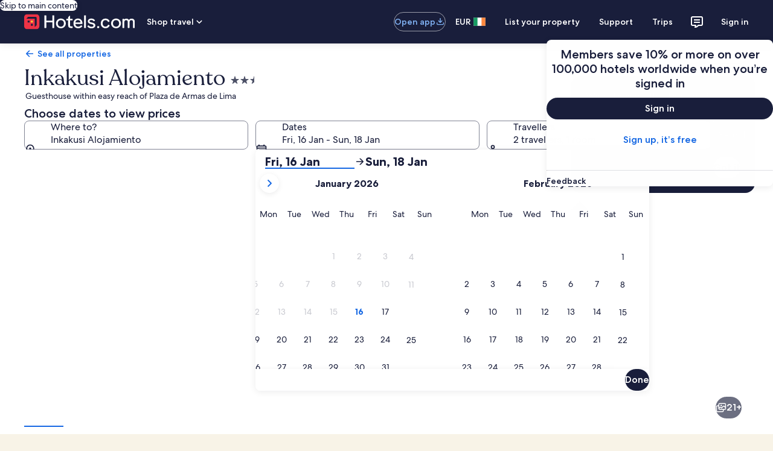

--- FILE ---
content_type: application/javascript
request_url: https://www.hotels.com/Hw0blK/_/z/CqBlBOx90A/i31kGDNhrafbtNuD/FAxyGwE/OWhyTAo/AW1UB
body_size: 179261
content:
(function(){if(typeof Array.prototype.entries!=='function'){Object.defineProperty(Array.prototype,'entries',{value:function(){var index=0;const array=this;return {next:function(){if(index<array.length){return {value:[index,array[index++]],done:false};}else{return {done:true};}},[Symbol.iterator]:function(){return this;}};},writable:true,configurable:true});}}());(function(){Hf();QnD();XlD();var RW=function(xP){return rv["Math"]["floor"](rv["Math"]["random"]()*xP["length"]);};var xm=function(sl){return ~sl;};var PP=function Qr(HP,xn){'use strict';var G7=Qr;switch(HP){case Lf:{hW.push(vF);var Vr=wO(typeof Qn()[sn(RT)],Sn([],[][[]]))?Qn()[sn(Fr)].call(null,JX,kg,bT,WX,lS):Qn()[sn(Wl)].call(null,ws,OF,Bn,RL,HS);try{var Kq=hW.length;var tX=m7(jv);Vr=rv[zW(typeof BP()[jX(Ln)],'undefined')?BP()[jX(LC)](Us,hg,vl,Sl,UX,BS):BP()[jX(Sl)](YF,PL,c7,YT,sm,GW)][zW(typeof jP()[QF(U7)],Sn('',[][[]]))?jP()[QF(RL)].call(null,wS,MW,Pq,hC):jP()[QF(DX)](CS,fr,m7(Ln),z7)][jP()[QF(nF)].apply(null,[wB,RL,TW,Ab])](q7()[qs(U7)](KF,NP,Us,hq,wT))?RS()[nT(cb)](Qg,hq,wZ,hq):RS()[nT(Ln)](U7,qT,t5,gO);}catch(tF){hW.splice(fT(Kq,cb),Infinity,vF);Vr=Qn()[sn(x7)](fr,A7,cb,hC,x7);}var hF;return hW.pop(),hF=Vr,hF;}break;case Vd:{hW.push(pT);var vC=zW(typeof Qn()[sn(pS)],Sn([],[][[]]))?Qn()[sn(Wl)](LT,JP,Bn,m7(cb),HS):Qn()[sn(Fr)](Bn,xl,Ig,xr,UP);try{var kS=hW.length;var FW=m7(jv);if(rv[RS()[nT(v7)].call(null,m7(cb),c7,pn,Zq)][wO(typeof jP()[QF(EL)],'undefined')?jP()[QF(DX)](UP,Us,CX,nr):jP()[QF(zP)].call(null,k5,m7(m7(cb)),mb,Ll)]&&rv[RS()[nT(v7)](fr,TO,pn,Zq)][jP()[QF(zP)](k5,JS,kP,Ll)][Ln]&&rv[RS()[nT(v7)](TC,Us,pn,Zq)][jP()[QF(zP)].call(null,k5,JX,YF,Ll)][Ln][Ln]&&rv[RS()[nT(v7)](m7(m7(Ln)),Ob,pn,Zq)][wO(typeof jP()[QF(KS)],Sn('',[][[]]))?jP()[QF(DX)](Xg,m7(cb),Wl,wg):jP()[QF(zP)](k5,Qg,cl,Ll)][XC[Fr]][XC[Fr]][jP()[QF(Rl)].call(null,UO,UP,m7(m7([])),UP)]){var dX=wO(rv[zW(typeof RS()[nT(Og)],'undefined')?RS()[nT(v7)](gO,zP,pn,Zq):RS()[nT(Bn)](m7([]),GC,tO,bg)][jP()[QF(zP)].apply(null,[k5,fm,pP,Ll])][Ln][Ln][jP()[QF(Rl)].apply(null,[UO,RL,Sl,UP])],rv[RS()[nT(v7)].call(null,m7(Ln),WX,pn,Zq)][jP()[QF(zP)](k5,HF,m7([]),Ll)][XC[Fr]]);var fg=dX?wO(typeof RS()[nT(ws)],'undefined')?RS()[nT(Bn)](m7(m7([])),UP,DL,bW):RS()[nT(cb)](m7(m7(cb)),Zq,Md,hq):RS()[nT(Ln)].apply(null,[m7(m7({})),RX,If,gO]);var Tq;return hW.pop(),Tq=fg,Tq;}else{var As;return hW.pop(),As=vC,As;}}catch(qW){hW.splice(fT(kS,cb),Infinity,pT);var PX;return hW.pop(),PX=vC,PX;}hW.pop();}break;case x4:{hW.push(dP);var ss=rv[jP()[QF(AT)](OQ,WX,Ln,Us)][bn()[nX(EF)](OP,cl,mq)]?rv[zW(typeof jP()[QF(ws)],Sn([],[][[]]))?jP()[QF(AT)](OQ,m7(m7({})),fm,Us):jP()[QF(DX)].call(null,zn,fm,m7(cb),DT)][bn()[nX(WX)](A9,sm,Zq)](rv[jP()[QF(AT)].apply(null,[OQ,m7(m7([])),tl,Us])][wO(typeof bn()[nX(cb)],Sn([],[][[]]))?bn()[nX(pS)](QT,U7,km):bn()[nX(EF)](OP,m7(m7({})),mq)](rv[RS()[nT(v7)].call(null,m7({}),Bg,Jh,Zq)]))[Qn()[sn(Bn)](c7,Ql,x7,kP,LC)](Om()[mP(Og)].apply(null,[qm,sS,gO])):RS()[nT(Fr)].call(null,tL,m7(cb),w,EF);var KT;return hW.pop(),KT=ss,KT;}break;case hv:{hW.push(vW);try{var VW=hW.length;var GS=m7([]);var CP=new (rv[RS()[nT(RL)](cl,tT,L3,kC)][Om()[mP(EF)].call(null,w5,mS,cl)][jP()[QF(r7)].call(null,IK,hC,kr,vX)][zW(typeof Om()[mP(Hn)],'undefined')?Om()[mP(EL)].apply(null,[WV,Sl,EF]):Om()[mP(Sl)].call(null,rg,cg,dW)])();var MO=new (rv[RS()[nT(RL)].apply(null,[Wl,LT,L3,kC])][Om()[mP(EF)].apply(null,[w5,kr,cl])][jP()[QF(r7)].call(null,IK,pS,m7(cb),vX)][Om()[mP(MW)].apply(null,[vI,m7(m7(cb)),Qg])])();var jW;return hW.pop(),jW=m7(jv),jW;}catch(Xm){hW.splice(fT(VW,cb),Infinity,vW);var AX;return AX=wO(Xm[RS()[nT(x7)](lT,WC,Od,tT)][FT()[GF(cb)](RX,Sl,Vg,mS,tT,x7)],wO(typeof jP()[QF(Rr)],Sn([],[][[]]))?jP()[QF(DX)](zF,Qg,Wl,T7):jP()[QF(KF)](sB,Hn,Us,Rl)),hW.pop(),AX;}hW.pop();}break;case zv:{hW.push(fW);var vL=Qn()[sn(Wl)].apply(null,[TC,lO,Bn,WC,HS]);try{var kl=hW.length;var rC=m7(jv);if(rv[RS()[nT(v7)](Ll,mS,jG,Zq)]&&rv[zW(typeof RS()[nT(pS)],'undefined')?RS()[nT(v7)](HF,CX,jG,Zq):RS()[nT(Bn)](m7(m7([])),tL,lL,ZP)][jP()[QF(TO)].call(null,qF,ws,m7([]),Lm)]&&rv[RS()[nT(v7)](kP,r7,jG,Zq)][jP()[QF(TO)].call(null,qF,CX,JT,Lm)][Om()[mP(HF)].apply(null,[wZ,bT,WC])]){var Am=rv[RS()[nT(v7)].apply(null,[m7(m7(Ln)),TW,jG,Zq])][jP()[QF(TO)](qF,WX,Ln,Lm)][Om()[mP(HF)](wZ,JX,WC)][BP()[jX(Pq)].apply(null,[Xb,WF,ks,Sl,Sq,Nq])]();var WL;return hW.pop(),WL=Am,WL;}else{var ll;return hW.pop(),ll=vL,ll;}}catch(JE){hW.splice(fT(kl,cb),Infinity,fW);var MX;return hW.pop(),MX=vL,MX;}hW.pop();}break;case mQ:{var Ds=xn[EK];hW.push(UF);var kW=Qn()[sn(Wl)](Ln,EX,Bn,cg,HS);var Ss=wO(typeof Qn()[sn(UT)],Sn([],[][[]]))?Qn()[sn(Fr)](nF,ms,IP,x7,D7):Qn()[sn(Wl)](tL,EX,Bn,v7,HS);var QS=new (rv[Om()[mP(lq)](pB,zP,x7)])(new (rv[Om()[mP(lq)].apply(null,[pB,JX,x7])])(bn()[nX(UP)].call(null,Pn,UP,xg)));try{var Zb=hW.length;var bq=m7(jv);if(m7(m7(rv[RS()[nT(RL)](m7({}),Nr,c9,kC)][wO(typeof jP()[QF(hq)],Sn([],[][[]]))?jP()[QF(DX)].call(null,wX,Hn,m7(m7({})),NS):jP()[QF(AT)](M5,mq,xr,Us)]))&&m7(m7(rv[RS()[nT(RL)](cb,v7,c9,kC)][jP()[QF(AT)].call(null,M5,Bn,TW,Us)][jP()[QF(LT)](XT,TO,mq,kC)]))){var db=rv[zW(typeof jP()[QF(pO)],Sn('',[][[]]))?jP()[QF(AT)].call(null,M5,JT,AT,Us):jP()[QF(DX)].call(null,In,nF,XS,Jg)][jP()[QF(LT)](XT,m7(m7({})),hq,kC)](rv[Lq()[wW(Hn)].call(null,Xb,Y7,pP,mS)][jP()[QF(RL)](vT,m7([]),m7([]),hC)],Lq()[wW(tL)](LT,Gg,tl,fm));if(db){kW=QS[RS()[nT(Og)].call(null,m7(m7(cb)),kP,X7,Og)](db[zO()[WW(Us)](m7({}),dn,Fr)][BP()[jX(Pq)].apply(null,[XS,WF,UP,Sl,TW,bS])]());}}Ss=zW(rv[RS()[nT(RL)](zP,ws,c9,kC)],Ds);}catch(LP){hW.splice(fT(Zb,cb),Infinity,UF);kW=wO(typeof Qn()[sn(gO)],Sn(RS()[nT(Fr)](m7({}),cm,wI,EF),[][[]]))?Qn()[sn(Fr)](Ob,Rm,jY,DX,Cx):Qn()[sn(Rr)](Mg,EX,Bn,m7({}),kC);Ss=Qn()[sn(Rr)](JS,EX,Bn,Ab,kC);}var CN=Sn(kW,Uj(Ss,XC[AT]))[BP()[jX(Pq)](x7,WF,fm,Sl,m7(m7({})),bS)]();var mw;return hW.pop(),mw=CN,mw;}break;case TK:{hW.push(Gx);var Lk=Qn()[sn(Wl)].call(null,Fr,PM,Bn,m7(cb),HS);try{var X8=hW.length;var F8=m7([]);Lk=zW(typeof rv[wO(typeof bn()[nX(x7)],Sn('',[][[]]))?bn()[nX(pS)](J8,MM,mH):bn()[nX(GC)].apply(null,[dV,m7(m7(cb)),Uk])],zW(typeof RS()[nT(LU)],Sn([],[][[]]))?RS()[nT(Pq)](Hn,m7([]),EU,LC):RS()[nT(Bn)].apply(null,[RT,hq,Gj,CM]))?RS()[nT(cb)](zP,cb,Hq,hq):RS()[nT(Ln)](m7(m7(Ln)),cb,VZ,gO);}catch(Iw){hW.splice(fT(X8,cb),Infinity,Gx);Lk=Qn()[sn(x7)](zP,AU,cb,x7,x7);}var ZH;return hW.pop(),ZH=Lk,ZH;}break;case Xv:{hW.push(Kc);var PJ=Qn()[sn(Wl)].call(null,sS,jp,Bn,m7([]),HS);try{var Yj=hW.length;var Rx=m7([]);if(rv[wO(typeof RS()[nT(HF)],Sn([],[][[]]))?RS()[nT(Bn)].apply(null,[xr,m7([]),MY,rM]):RS()[nT(v7)](TW,QU,sB,Zq)][jP()[QF(zP)](CW,xr,kC,Ll)]&&rv[RS()[nT(v7)](Ab,LU,sB,Zq)][jP()[QF(zP)](CW,Sq,bJ,Ll)][Ln]){var sU=wO(rv[wO(typeof RS()[nT(mq)],Sn([],[][[]]))?RS()[nT(Bn)].apply(null,[XS,UX,SR,Jc]):RS()[nT(v7)].call(null,Qg,mb,sB,Zq)][jP()[QF(zP)](CW,m7(m7(cb)),tL,Ll)][bn()[nX(sM)](rq,m7(m7(Ln)),WX)](XC[kC]),rv[RS()[nT(v7)](pO,m7([]),sB,Zq)][jP()[QF(zP)].call(null,CW,sS,JX,Ll)][XC[Fr]]);var wY=sU?zW(typeof RS()[nT(MM)],'undefined')?RS()[nT(cb)](m7(cb),XS,jm,hq):RS()[nT(Bn)](Xb,sm,lA,Zx):RS()[nT(Ln)](sS,MM,wr,gO);var fA;return hW.pop(),fA=wY,fA;}else{var ZU;return hW.pop(),ZU=PJ,ZU;}}catch(RM){hW.splice(fT(Yj,cb),Infinity,Kc);var nN;return hW.pop(),nN=PJ,nN;}hW.pop();}break;case N4:{hW.push(xl);try{var Y8=hW.length;var fJ=m7({});var jU=Ln;var Jj=rv[jP()[QF(AT)].apply(null,[TF,Rr,m7(m7({})),Us])][jP()[QF(LT)].apply(null,[mJ,Ex,Ln,kC])](rv[zO()[WW(MW)].apply(null,[cb,sJ,Rl])][jP()[QF(RL)].apply(null,[NU,sS,Rl,hC])],zW(typeof RS()[nT(UP)],'undefined')?RS()[nT(RX)](cb,Iz,Lr,Pq):RS()[nT(Bn)].apply(null,[r7,CX,Ac,mH]));if(Jj){jU++;m7(m7(Jj[zO()[WW(Us)](cg,wH,Fr)]))&&QA(Jj[zO()[WW(Us)](Zq,wH,Fr)][BP()[jX(Pq)].call(null,hq,WF,bT,Sl,lq,BY)]()[zO()[WW(r7)](m7(m7({})),r8,sm)](Lq()[wW(LT)].call(null,WX,E8,AT,HS)),Bw(XC[AT]))&&jU++;}var IU=jU[BP()[jX(Pq)](GU,WF,c7,Sl,m7(m7(Ln)),BY)]();var gc;return hW.pop(),gc=IU,gc;}catch(kj){hW.splice(fT(Y8,cb),Infinity,xl);var AM;return AM=Qn()[sn(Wl)].apply(null,[LC,NC,Bn,sm,HS]),hW.pop(),AM;}hW.pop();}break;case XD:{var KA;hW.push(dA);return KA=m7(UH(zW(typeof jP()[QF(pP)],Sn('',[][[]]))?jP()[QF(RL)].call(null,Pp,kr,sM,hC):jP()[QF(DX)](Pc,WX,m7(cb),Jt),rv[zW(typeof RS()[nT(cb)],'undefined')?RS()[nT(RL)](JX,r7,Xr,kC):RS()[nT(Bn)].apply(null,[m7(m7(cb)),LU,Sp,G8])][Om()[mP(EF)].call(null,TL,m7(cb),cl)][jP()[QF(r7)].apply(null,[SO,EF,mS,vX])][Om()[mP(EL)].call(null,qq,tT,EF)])||UH(zW(typeof jP()[QF(lq)],'undefined')?jP()[QF(RL)].apply(null,[Pp,Iz,tl,hC]):jP()[QF(DX)].call(null,JS,WX,m7(Ln),RA),rv[RS()[nT(RL)].apply(null,[gO,lT,Xr,kC])][Om()[mP(EF)].apply(null,[TL,m7([]),cl])][jP()[QF(r7)].call(null,SO,sm,m7(m7({})),vX)][Om()[mP(MW)](SS,m7(m7({})),Qg)])),hW.pop(),KA;}break;case pK:{hW.push(Vc);if(rv[RS()[nT(RL)](Zq,TW,OW,kC)][Lq()[wW(Hn)](mq,DF,Rl,mS)]){if(rv[zW(typeof jP()[QF(JX)],Sn('',[][[]]))?jP()[QF(AT)].call(null,zX,m7(Ln),cm,Us):jP()[QF(DX)](tA,pP,EL,Mc)][jP()[QF(LT)](Eb,m7(cb),vl,kC)](rv[zW(typeof RS()[nT(EL)],Sn('',[][[]]))?RS()[nT(RL)].call(null,zP,GC,OW,kC):RS()[nT(Bn)](Rr,v7,hw,c0)][Lq()[wW(Hn)].apply(null,[Ob,DF,xr,mS])][zW(typeof jP()[QF(xr)],'undefined')?jP()[QF(RL)](EY,tL,Ob,hC):jP()[QF(DX)](jz,x7,Zq,Jx)],zO()[WW(cm)](xr,Hq,EL))){var Az;return Az=RS()[nT(cb)](kC,m7(m7(Ln)),hl,hq),hW.pop(),Az;}var kM;return kM=Qn()[sn(Rr)].apply(null,[c7,sJ,Bn,m7(m7({})),kC]),hW.pop(),kM;}var gM;return gM=Qn()[sn(Wl)](Rr,sJ,Bn,YR,HS),hW.pop(),gM;}break;case RV:{hW.push(tM);var GJ=wO(typeof Qn()[sn(Ln)],Sn([],[][[]]))?Qn()[sn(Fr)](kP,AT,xz,Xb,wM):Qn()[sn(Wl)].apply(null,[MM,fk,Bn,hC,HS]);try{var Cj=hW.length;var Dt=m7(jv);GJ=zW(typeof rv[Om()[mP(sS)].call(null,Xg,JS,Ox)],zW(typeof RS()[nT(KF)],'undefined')?RS()[nT(Pq)].call(null,qT,GC,pA,LC):RS()[nT(Bn)](Ob,U7,v0,R8))?RS()[nT(cb)](Hn,m7([]),VP,hq):RS()[nT(Ln)](gO,LU,qX,gO);}catch(qk){hW.splice(fT(Cj,cb),Infinity,tM);GJ=Qn()[sn(x7)].apply(null,[gN,Np,cb,Og,x7]);}var qt;return hW.pop(),qt=GJ,qt;}break;case I4:{var Pj=xn[EK];var cC=xn[jv];hW.push(nj);if(Wc(cC,null)||QA(cC,Pj[Om()[mP(Ln)](OT,m7(m7({})),Rr)]))cC=Pj[Om()[mP(Ln)](OT,m7(m7(Ln)),Rr)];for(var Dx=Ln,Wj=new (rv[RS()[nT(Us)](Og,tT,zF,mS)])(cC);RY(Dx,cC);Dx++)Wj[Dx]=Pj[Dx];var gz;return hW.pop(),gz=Wj,gz;}break;case p9:{hW.push(rk);var Fx=UH(BP()[jX(gO)](JT,VA,mS,JT,JX,I0),rv[RS()[nT(RL)].call(null,Rl,Bn,SX,kC)])||QA(rv[RS()[nT(v7)](m7(m7({})),cb,QW,Zq)][zW(typeof jP()[QF(LC)],Sn([],[][[]]))?jP()[QF(Qg)].call(null,LW,Rl,MW,Ox):jP()[QF(DX)].call(null,Gj,m7([]),m7({}),fx)],Ln)||QA(rv[RS()[nT(v7)](Ab,sS,QW,Zq)][Lq()[wW(TO)](DX,vN,fm,Hn)],Ln);var b8=rv[RS()[nT(RL)](sx,ws,SX,kC)][Om()[mP(fm)].call(null,mR,m7(m7(Ln)),pR)](zO()[WW(QU)](m7(m7([])),fq,hq))[Lq()[wW(Rl)].apply(null,[O0,Fb,Fr,Sq])];var gk=rv[RS()[nT(RL)](kP,m7(m7({})),SX,kC)][Om()[mP(fm)].call(null,mR,m7(m7(cb)),pR)](Om()[mP(QU)](wZ,Sl,c7))[wO(typeof Lq()[wW(Sq)],Sn([],[][[]]))?Lq()[wW(GU)].apply(null,[kC,Tk,hC,pp]):Lq()[wW(Rl)](sM,Fb,Ab,Sq)];var wA=rv[RS()[nT(RL)](m7(m7(Ln)),sM,SX,kC)][Om()[mP(fm)].call(null,mR,UP,pR)](Om()[mP(JS)].call(null,TT,XS,Xj))[wO(typeof Lq()[wW(YR)],'undefined')?Lq()[wW(GU)].call(null,XS,kC,LU,hR):Lq()[wW(Rl)](tT,Fb,c7,Sq)];var lJ;return lJ=RS()[nT(Fr)](m7(cb),DX,Es,EF)[bn()[nX(kr)](Iq,EF,XN)](Fx?RS()[nT(cb)].call(null,m7(m7(cb)),Nr,tg,hq):RS()[nT(Ln)].call(null,LT,m7(cb),cq,gO),Om()[mP(Og)](ZY,Ob,gO))[zW(typeof bn()[nX(Pq)],'undefined')?bn()[nX(kr)].apply(null,[Iq,m7(cb),XN]):bn()[nX(pS)](CH,GU,tA)](b8?RS()[nT(cb)](GU,TW,tg,hq):RS()[nT(Ln)](kr,WX,cq,gO),Om()[mP(Og)](ZY,tl,gO))[bn()[nX(kr)](Iq,RL,XN)](gk?RS()[nT(cb)](m7(cb),m7(Ln),tg,hq):wO(typeof RS()[nT(Rr)],Sn('',[][[]]))?RS()[nT(Bn)](kr,JX,Zk,Mk):RS()[nT(Ln)].apply(null,[YF,sm,cq,gO]),zW(typeof Om()[mP(bT)],Sn([],[][[]]))?Om()[mP(Og)](ZY,m7(m7([])),gO):Om()[mP(Sl)](lN,QU,Yt))[bn()[nX(kr)](Iq,Bn,XN)](wA?RS()[nT(cb)](gO,gN,tg,hq):RS()[nT(Ln)].call(null,sM,O0,cq,gO)),hW.pop(),lJ;}break;case dv:{hW.push(pz);var EN=jP()[QF(JT)](NU,Xb,Sq,SM);var zU=m7(jv);try{var MR=hW.length;var PH=m7({});var Lt=XC[Fr];try{var Hc=rv[zO()[WW(sS)].call(null,sm,jC,tl)][zW(typeof jP()[QF(Ll)],Sn([],[][[]]))?jP()[QF(RL)].apply(null,[V0,sM,UP,hC]):jP()[QF(DX)].apply(null,[Ej,m7(m7(cb)),GU,mA])][wO(typeof BP()[jX(GU)],Sn([],[][[]]))?BP()[jX(Sl)](JX,hk,Iz,Bt,EF,VH):BP()[jX(Pq)](m7(m7(Ln)),WF,TC,Sl,Ll,sz)];rv[zW(typeof jP()[QF(Ob)],'undefined')?jP()[QF(AT)].apply(null,[Yq,HF,sS,Us]):jP()[QF(DX)](PM,kC,mS,nH)][FT()[GF(Ln)](cb,m7({}),Nw,Ob,fm,RL)](Hc)[BP()[jX(Pq)](pS,WF,EF,Sl,Iz,sz)]();}catch(GM){hW.splice(fT(MR,cb),Infinity,pz);if(GM[q7()[qs(YF)].apply(null,[DX,Sk,RT,sx,NS])]&&wO(typeof GM[q7()[qs(YF)].call(null,DX,Sk,cm,WC,NS)],zO()[WW(Pq)].apply(null,[m7(m7(Ln)),zj,SM]))){GM[q7()[qs(YF)].call(null,DX,Sk,lT,hq,NS)][zW(typeof jP()[QF(v7)],Sn('',[][[]]))?jP()[QF(Rr)](Rm,RT,zP,RT):jP()[QF(DX)](bN,cm,Sl,v7)](q7()[qs(RT)](cb,xc,kP,mS,zH))[Lq()[wW(mq)](Bn,LR,JS,XJ)](function(OA){hW.push(Mt);if(OA[Om()[mP(Sq)].apply(null,[Fm,m7([]),LT])](BP()[jX(U7)].call(null,mS,NC,Hn,Rr,UX,Os))){zU=m7(EK);}if(OA[Om()[mP(Sq)].call(null,Fm,Bn,LT)](zO()[WW(fm)](Mg,xS,pP))){Lt++;}hW.pop();});}}EN=wO(Lt,x7)||zU?RS()[nT(cb)](JT,sM,Rm,hq):wO(typeof RS()[nT(LC)],Sn([],[][[]]))?RS()[nT(Bn)].call(null,Mg,m7({}),Lz,Wp):RS()[nT(Ln)](Mg,Rl,zn,gO);}catch(Bc){hW.splice(fT(MR,cb),Infinity,pz);EN=Qn()[sn(x7)](sS,WU,cb,m7(Ln),x7);}var L8;return hW.pop(),L8=EN,L8;}break;case EK:{hW.push(dM);var rp=Qn()[sn(Wl)].apply(null,[sm,VY,Bn,RT,HS]);if(rv[RS()[nT(v7)].apply(null,[MM,ks,qS,Zq])]&&rv[RS()[nT(v7)].call(null,m7(m7([])),vl,qS,Zq)][wO(typeof jP()[QF(tT)],Sn('',[][[]]))?jP()[QF(DX)](tN,hC,sS,Ot):jP()[QF(zP)].call(null,xq,Qg,m7(cb),Ll)]&&rv[RS()[nT(v7)](cm,WC,qS,Zq)][jP()[QF(zP)].apply(null,[xq,cm,TC,Ll])][wO(typeof FT()[GF(Pq)],Sn(RS()[nT(Fr)].call(null,cl,EL,nQ,EF),[][[]]))?FT()[GF(nF)](bT,WC,Z8,lt,qT,xk):FT()[GF(mq)].apply(null,[gN,LT,Qm,ck,UP,pS])]){var Px=rv[RS()[nT(v7)].call(null,gO,v7,qS,Zq)][jP()[QF(zP)](xq,m7([]),MM,Ll)][FT()[GF(mq)](RX,pP,Qm,ck,CX,pS)];try{var wk=hW.length;var Rk=m7(jv);var Hz=rv[Om()[mP(AT)](WP,Rr,wx)][Om()[mP(I8)](TS,kC,lq)](cx(rv[Om()[mP(AT)](WP,m7(m7([])),wx)][Om()[mP(Xb)].apply(null,[wL,m7(m7(cb)),Gw])](),FR))[BP()[jX(Pq)](Nr,WF,ws,Sl,sm,Tm)]();rv[RS()[nT(v7)](LU,m7(m7(cb)),qS,Zq)][jP()[QF(zP)].call(null,xq,lT,m7(m7(Ln)),Ll)][FT()[GF(mq)](sM,EF,Qm,ck,cm,pS)]=Hz;var n0=wO(rv[RS()[nT(v7)](UT,Rl,qS,Zq)][jP()[QF(zP)](xq,m7([]),cb,Ll)][FT()[GF(mq)](mq,zP,Qm,ck,XS,pS)],Hz);var AY=n0?RS()[nT(cb)](UP,U7,Pr,hq):RS()[nT(Ln)].call(null,TW,pS,Fq,gO);rv[zW(typeof RS()[nT(kC)],Sn([],[][[]]))?RS()[nT(v7)].call(null,vl,RX,qS,Zq):RS()[nT(Bn)].apply(null,[lq,cl,OU,kt])][jP()[QF(zP)].call(null,xq,gO,AT,Ll)][FT()[GF(mq)].apply(null,[U7,TW,Qm,ck,Mg,pS])]=Px;var Oc;return hW.pop(),Oc=AY,Oc;}catch(Cc){hW.splice(fT(wk,cb),Infinity,dM);if(zW(rv[RS()[nT(v7)](m7(cb),EL,qS,Zq)][jP()[QF(zP)].call(null,xq,LU,WC,Ll)][FT()[GF(mq)](O0,QU,Qm,ck,m7(m7(Ln)),pS)],Px)){rv[RS()[nT(v7)](Qg,mq,qS,Zq)][jP()[QF(zP)](xq,JT,m7(m7(Ln)),Ll)][FT()[GF(mq)](sx,x7,Qm,ck,JS,pS)]=Px;}var nU;return hW.pop(),nU=rp,nU;}}else{var rR;return hW.pop(),rR=rp,rR;}hW.pop();}break;case ZQ:{var Q0=xn[EK];hW.push(kC);var z0=RS()[nT(Fr)](Xb,TO,Nc,EF);var NM=RS()[nT(Fr)](Wl,m7({}),Nc,EF);var jw=jP()[QF(Ex)](hq,Hn,DX,Nr);var Ak=[];try{var DM=hW.length;var Jp=m7(m7(EK));try{z0=Q0[zW(typeof RS()[nT(KF)],'undefined')?RS()[nT(LT)](Wl,cm,xt,U7):RS()[nT(Bn)].call(null,fm,KS,Vc,Qz)];}catch(DU){hW.splice(fT(DM,cb),Infinity,kC);if(DU[Qn()[sn(Ln)].apply(null,[mb,JM,pS,Pq,Xj])][wO(typeof Om()[mP(GC)],Sn([],[][[]]))?Om()[mP(Sl)](IY,WX,Dw):Om()[mP(Sq)](W0,sS,LT)](jw)){z0=q7()[qs(UT)](cb,O0,EF,Ln,bN);}}var Kx=rv[zW(typeof Om()[mP(pP)],Sn([],[][[]]))?Om()[mP(AT)].call(null,EH,Pq,wx):Om()[mP(Sl)](AN,YR,sj)][Om()[mP(I8)].call(null,LY,cb,lq)](cx(rv[Om()[mP(AT)].apply(null,[EH,Rl,wx])][zW(typeof Om()[mP(TO)],Sn([],[][[]]))?Om()[mP(Xb)].apply(null,[sw,AT,Gw]):Om()[mP(Sl)].call(null,hR,m7(Ln),zw)](),FR))[BP()[jX(Pq)](v7,WF,LC,Sl,cb,Tj)]();Q0[RS()[nT(LT)].call(null,ks,m7({}),xt,U7)]=Kx;NM=zW(Q0[RS()[nT(LT)](Fr,Ab,xt,U7)],Kx);Ak=[ht(xv,[zO()[WW(Us)](Ln,cN,Fr),z0]),ht(xv,[wO(typeof bn()[nX(Rr)],'undefined')?bn()[nX(pS)](CS,Qg,Gp):bn()[nX(RL)].call(null,OM,Rl,pS),pk(NM,XC[AT])[BP()[jX(Pq)](Iz,WF,LU,Sl,m7([]),Tj)]()])];var jN;return hW.pop(),jN=Ak,jN;}catch(Cw){hW.splice(fT(DM,cb),Infinity,kC);Ak=[ht(xv,[zW(typeof zO()[WW(Ex)],Sn('',[][[]]))?zO()[WW(Us)].call(null,lq,cN,Fr):zO()[WW(Mg)](m7({}),Tt,xx),z0]),ht(xv,[bn()[nX(RL)].apply(null,[OM,c7,pS]),NM])];}var rx;return hW.pop(),rx=Ak,rx;}break;case B4:{hW.push(Bj);if(m7(rv[zW(typeof RS()[nT(EF)],Sn('',[][[]]))?RS()[nT(RL)](RL,xr,Hr,kC):RS()[nT(Bn)](sM,m7(m7({})),WF,QU)][jP()[QF(ks)](d7,m7(m7(Ln)),fm,pS)])){var BU=wO(typeof rv[zW(typeof RS()[nT(Qg)],Sn([],[][[]]))?RS()[nT(RL)](m7(m7(cb)),Us,Hr,kC):RS()[nT(Bn)](UP,HF,sm,Gj)][wO(typeof Lq()[wW(Bn)],Sn('',[][[]]))?Lq()[wW(GU)].apply(null,[gO,KH,Hn,j0]):Lq()[wW(RX)](pO,cz,MW,Og)],RS()[nT(Pq)](kP,Bn,qc,LC))?RS()[nT(cb)](m7(m7(cb)),LT,mX,hq):Qn()[sn(Rr)].call(null,Mg,lU,Bn,m7(m7(Ln)),kC);var Mx;return hW.pop(),Mx=BU,Mx;}var G0;return G0=Qn()[sn(Wl)](UP,lU,Bn,JT,HS),hW.pop(),G0;}break;case Xd:{var lz=xn[EK];hW.push(Xw);if(zW(typeof rv[zO()[WW(AT)](x7,fC,Vx)],RS()[nT(Pq)](m7(m7(cb)),Iz,UY,LC))&&K0(lz[rv[zO()[WW(AT)](qT,fC,Vx)][zO()[WW(mq)].call(null,pO,fW,I8)]],null)||K0(lz[zW(typeof FT()[GF(Us)],'undefined')?FT()[GF(Us)](MW,m7(Ln),lL,Ip,KS,AT):FT()[GF(nF)](CX,mb,Kj,Lp,Ln,WU)],null)){var Uc;return Uc=rv[RS()[nT(Us)](O0,cb,x8,mS)][Lq()[wW(Nr)].apply(null,[hq,Hq,TO,EL])](lz),hW.pop(),Uc;}hW.pop();}break;}};var qM=function(){return sR.apply(this,[dZ,arguments]);};var vc=function gj(JC,Qk){var Et=gj;for(JC;JC!=Mh;JC){switch(JC){case VD:{while(Dp(sH,Ln)){l8+=nx[sH];sH--;}return l8;}break;case x9:{return SU(H9,[MC]);}break;case VB:{return Jz;}break;case QG:{JC+=OK;var nx=Qk[EK];var l8=Sn([],[]);var sH=fT(nx.length,cb);}break;case jv:{var HY=jj[PA];for(var WH=fT(HY.length,cb);Dp(WH,Ln);WH--){var Fz=QH(fT(Sn(WH,IR),hW[fT(hW.length,cb)]),gR.length);var zt=dj(HY,WH);var nw=dj(gR,Fz);WR+=SU(sG,[CA(pk(xm(zt),nw),pk(xm(nw),zt))]);}JC+=KZ;}break;case mf:{var vz=Qk[EK];KM.nV=gj(QG,[vz]);while(RY(KM.nV.length,fz))KM.nV+=KM.nV;JC+=cZ;}break;case FB:{JC+=PQ;for(var E0=fT(Mj.length,cb);Dp(E0,Ln);E0--){var Bp=QH(fT(Sn(E0,Ez),hW[fT(hW.length,cb)]),QR.length);var Ok=dj(Mj,E0);var UA=dj(QR,Bp);MC+=SU(sG,[pk(xm(pk(Ok,UA)),CA(Ok,UA))]);}}break;case qh:{JC+=TV;return qR(mf,[tC]);}break;case b5:{JC+=WB;return jM;}break;case IZ:{hW.push(pS);zN=function(T8){return gj.apply(this,[mf,arguments]);};KM(pS,Sq,Bn,RL);hW.pop();JC=Mh;}break;case fD:{var Ez=Qk[EK];JC=FB;var xj=Qk[jv];var DY=Qk[VV];var jx=Qk[fD];var QR=Rw[EL];var MC=Sn([],[]);var Mj=Rw[jx];}break;case N5:{while(Dp(bt,Ln)){WM+=hU[bt];bt--;}return WM;}break;case B3:{var vt=Qk[EK];JC=VB;var Jz=Sn([],[]);var Hj=fT(vt.length,cb);if(Dp(Hj,Ln)){do{Jz+=vt[Hj];Hj--;}while(Dp(Hj,Ln));}}break;case xV:{JC+=qZ;return lR;}break;case WB:{JC=qh;var Yc=fT(Gt.length,cb);while(Dp(Yc,Ln)){var Nj=QH(fT(Sn(Yc,Ap),hW[fT(hW.length,cb)]),fY.length);var VR=dj(Gt,Yc);var Vt=dj(fY,Nj);tC+=SU(sG,[pk(xm(pk(VR,Vt)),CA(VR,Vt))]);Yc--;}}break;case d9:{return qR(v5,[WR]);}break;case DK:{JC+=Tf;var Vp=Qk[EK];Nt.SZ=gj(B3,[Vp]);while(RY(Nt.SZ.length,dU))Nt.SZ+=Nt.SZ;}break;case dZ:{hW.push(rU);JC=Mh;Ut=function(kk){return gj.apply(this,[DK,arguments]);};qR(VV,[m7({}),Zq,ZA,JT]);hW.pop();}break;case v5:{var IR=Qk[EK];JC-=NZ;var BN=Qk[jv];var PA=Qk[VV];var gR=jj[RL];var WR=Sn([],[]);}break;case YD:{var GR=Qk[EK];var jM=Sn([],[]);JC=b5;var ER=fT(GR.length,cb);if(Dp(ER,Ln)){do{jM+=GR[ER];ER--;}while(Dp(ER,Ln));}}break;case EK:{var qx=Qk[EK];qM.PG=gj(YD,[qx]);while(RY(qM.PG.length,EF))qM.PG+=qM.PG;JC+=Mh;}break;case YG:{hW.push(xl);JC=Mh;pt=function(fw){return gj.apply(this,[EK,arguments]);};sR(dZ,[gH,x7,KS]);hW.pop();}break;case Kh:{var q8=Qk[EK];var Qw=Sn([],[]);for(var Ec=fT(q8.length,cb);Dp(Ec,Ln);Ec--){Qw+=q8[Ec];}return Qw;}break;case cV:{var Oj=Qk[EK];Kt.T5=gj(Kh,[Oj]);JC=Mh;while(RY(Kt.T5.length,Qv))Kt.T5+=Kt.T5;}break;case hv:{JC+=FZ;hW.push(mU);tp=function(CR){return gj.apply(this,[cV,arguments]);};Kt(Yx,JX,I8);hW.pop();}break;case rG:{var Pz=Qk[EK];JC=WB;var Ap=Qk[jv];var cU=Qk[VV];var Uz=Qk[fD];var fY=hj[Ab];var tC=Sn([],[]);var Gt=hj[Uz];}break;case wQ:{var XU=Qk[EK];var lR=Sn([],[]);var T0=fT(XU.length,cb);if(Dp(T0,Ln)){do{lR+=XU[T0];T0--;}while(Dp(T0,Ln));}JC-=Qd;}break;case xI:{var Kp=Qk[EK];g0.g5=gj(wQ,[Kp]);JC=Mh;while(RY(g0.g5.length,Hn))g0.g5+=g0.g5;}break;case cZ:{hW.push(Fj);dc=function(pN){return gj.apply(this,[xI,arguments]);};JC+=mf;g0.apply(null,[ks,Fj,GU,Ln]);hW.pop();}break;case UE:{var hU=Qk[EK];JC=N5;var WM=Sn([],[]);var bt=fT(hU.length,cb);}break;}}};var Dp=function(A0,Yw){return A0>=Yw;};var dj=function(TH,wN){return TH[Xp[Fr]](wN);};var HA=function(){K8=["\x6c\x65\x6e\x67\x74\x68","\x41\x72\x72\x61\x79","\x63\x6f\x6e\x73\x74\x72\x75\x63\x74\x6f\x72","\x6e\x75\x6d\x62\x65\x72"];};var Sn=function(d8,ZR){return d8+ZR;};var xC=function(){return ["\x61\x70\x70\x6c\x79","\x66\x72\x6f\x6d\x43\x68\x61\x72\x43\x6f\x64\x65","\x53\x74\x72\x69\x6e\x67","\x63\x68\x61\x72\x43\x6f\x64\x65\x41\x74"];};var cx=function(vA,h8){return vA*h8;};var N8=function(){return sR.apply(this,[T9,arguments]);};var lM=function(){return ["8ILH$TKuBY^[DiZOR>G\x00I-T/7\'\\",";g\nK","\fY","-CI]U#LP\bI/-2Z[UQ\x07-TSUU^KHRV$O+\".K[HPT=PDBZ<cPDBMX\\8\b[_/`+ZS_E%TG\x07IX\x07__^E%J\fI9`/[\bUO(G\x07FTmyG\tOPP#\\I%2RSB=YC\t","fEW\nYZN|<M","\bVLS","7{nSFW_w\rm<Xv\x073[7g{yeL","_K%[&\tT-),g\bNRF=T","jbe*ub5","&W/#6","I#-\'tO[","yCuN=ISQXW_KYl6","K:JE\x07","LLH\\","O#J\bX","0yCXJ\f","DQ\x40^P","BJDS","LYMA\fH>","","fWZOnTlYM\x3fX6\fI\x3f2\'","\x07M","0K\bNRQ,U$WSYDM","FEC_\\[","YdQyM]Z!","EZR\rY","S^v\rJWyW>Zk+,7K\b","AO\\#avR_%","|W6","LX>\x40MF\x40/82G\tDMC\v\x07D\x07\nxO\txPYC\x07zpxKyj\n","IUqP\'aHWD^G HL_K#X\t","Y<#","Z\vLkTK%\\k+,","NPQ&X\bBT^KPH[","\tR%4","WD","z","R\x07ND",">3","","LCN\'B[Y","P_P\x07YVSW","nN\x40BG_H","AJ[P$l","[o","TxS","","\n","!FBUE&I",")\x40\nn>/0ODoR&E\ntNXKR","$BNTTCR\rYF_Q+F\f","[>GN[[+).Ks!TKTS_DYDYP[/\b\x07R.%&NPS(XT\x07^KLNKYK9\bN#$\'GS!TKkF\x00_DD_^R^/","S\\W\x07HPNP/F\bT%.","]$hJ;`U\r","J/\")GWWT SKN\x00OIVCXY","\tJNBu","N/C\nJB7^XQ\tDJQ"," 5m","AJ[P$[","WKQCPaZR^>\x40","N[\nDZX","&F_[_SDN^PUj[\bVj3+T[_*TCB","AHSBSN","N27]DZ","w\x07\fY8)4K\t~MD;XSxX","9MR$6A\t\x40YB","O]^/p","DOP\x00HMYK","YNG","RI","\x00sIP","\'\'Z/HSB&DfD\x00_\\[&DKO","kEI/mO","","=_H","I4-\\F[r9U\nSB\x07","^K\\9G\x00P","KPNT[\vT>","=MI)&JO","9XBK0SZJ\f","lfdKF","K\x40\\K,U;KR_D","","]OYW.k\x00Y","R0\t1bB_K%H*QFZK\\\bH","\x404J$0A\vDLS0","fn\tJ\b+RKJ","\x3fHR^oHCK","p\r\b","LZ19\'b-p2+A\'SXuI;)_>C2","\'\'Z2U[J","LIC","JHuEP\nH\\HP%F","NO","_I/FJ","YI","","[HQH","RFU7YN[","cJ.|\bX","6$[2$0G\rDLx,G\nKRBO","S>)/K","BzP\\\'M","","UNQD","PH\'T",")D\b\ti#-\'AU","R!8J","YB=nBK[OJT","4\f\\\x3f,69SQP:T\x07oZZ[","G","mQ\vJSYI,7IVHP","QX2|U/+\x40R","\x40SN%H","|\x40Rw%PBUT`OLDPRDS","i\x40CYYPN","=","I,\'COJT\vH\x3fF\x40:WG[",",O\rq[U$",">^","M/Z","IQCKN\x40","fPAXA","RIIU^W\vC","A",":C","WF","I","^JN","LHX>M",".","UB[\x07F}UV\'M^)%\x40M","EOJ-YZQ","^NZ\"A\fI\x3f2\'","\x40L\x40,E","DX8-[U","/BQUOs\vYVSW^\x07","%M"];};var cj=function(EJ){var ww=['text','search','url','email','tel','number'];EJ=EJ["toLowerCase"]();if(ww["indexOf"](EJ)!==-1)return 0;else if(EJ==='password')return 1;else return 2;};var JR=function(){return (Ud.sjs_se_global_subkey?Ud.sjs_se_global_subkey.push(j0):Ud.sjs_se_global_subkey=[j0])&&Ud.sjs_se_global_subkey;};var Hx=function(M0,zk){return M0 instanceof zk;};var Qc=function(ct){var cp=0;for(var zA=0;zA<ct["length"];zA++){cp=cp+ct["charCodeAt"](zA);}return cp;};var qR=function zC(AC,mp){var tx=zC;while(AC!=M9){switch(AC){case sf:{return Sc;}break;case S:{while(QA(pM,Ln)){if(zW(rj[XY[Bn]],rv[XY[cb]])&&Dp(rj,Hk[XY[Ln]])){if(Wc(Hk,AR)){Sc+=SU(sG,[RH]);}return Sc;}if(wO(rj[XY[Bn]],rv[XY[cb]])){var Mz=YY[Hk[rj[Ln]][Ln]];var lj=zC.call(null,YG,[pM,rj[cb],Mz,bT,Sn(RH,hW[fT(hW.length,cb)])]);Sc+=lj;rj=rj[Ln];pM-=ht(PV,[lj]);}else if(wO(Hk[rj][XY[Bn]],rv[XY[cb]])){var Mz=YY[Hk[rj][Ln]];var lj=zC(YG,[pM,Ln,Mz,m7(cb),Sn(RH,hW[fT(hW.length,cb)])]);Sc+=lj;pM-=ht(PV,[lj]);}else{Sc+=SU(sG,[RH]);RH+=Hk[rj];--pM;};++rj;}AC=sf;}break;case XQ:{if(wO(typeof D0,K8[Fr])){D0=n8;}var DN=Sn([],[]);SJ=fT(MU,hW[fT(hW.length,cb)]);AC+=Y4;}break;case tv:{if(wO(typeof lY,TY[Fr])){lY=QM;}var Jk=Sn([],[]);AC=g4;fM=fT(V8,hW[fT(hW.length,cb)]);}break;case M4:{while(QA(X0,Ln)){if(zW(qz[K8[Bn]],rv[K8[cb]])&&Dp(qz,D0[K8[Ln]])){if(Wc(D0,n8)){DN+=SU(sG,[SJ]);}return DN;}if(wO(qz[K8[Bn]],rv[K8[cb]])){var bR=mk[D0[qz[Ln]][Ln]];var Rp=zC.apply(null,[XD,[bR,x7,Sn(SJ,hW[fT(hW.length,cb)]),qz[cb],UX,X0]]);DN+=Rp;qz=qz[Ln];X0-=ht(N9,[Rp]);}else if(wO(D0[qz][K8[Bn]],rv[K8[cb]])){var bR=mk[D0[qz][Ln]];var Rp=zC(XD,[bR,pS,Sn(SJ,hW[fT(hW.length,cb)]),Ln,Mg,X0]);DN+=Rp;X0-=ht(N9,[Rp]);}else{DN+=SU(sG,[SJ]);SJ+=D0[qz];--X0;};++qz;}AC=ld;}break;case Gh:{var Qp;return hW.pop(),Qp=bM,Qp;}break;case g4:{AC=l4;while(QA(bj,Ln)){if(zW(fR[TY[Bn]],rv[TY[cb]])&&Dp(fR,lY[TY[Ln]])){if(Wc(lY,QM)){Jk+=SU(sG,[fM]);}return Jk;}if(wO(fR[TY[Bn]],rv[TY[cb]])){var OR=Ek[lY[fR[Ln]][Ln]];var f8=zC(Ch,[qT,fR[cb],OR,bj,sx,Sn(fM,hW[fT(hW.length,cb)])]);Jk+=f8;fR=fR[Ln];bj-=ht(q9,[f8]);}else if(wO(lY[fR][TY[Bn]],rv[TY[cb]])){var OR=Ek[lY[fR][Ln]];var f8=zC.call(null,Ch,[Sq,Ln,OR,bj,WC,Sn(fM,hW[fT(hW.length,cb)])]);Jk+=f8;bj-=ht(q9,[f8]);}else{Jk+=SU(sG,[fM]);fM+=lY[fR];--bj;};++fR;}}break;case Kd:{var mY=Hw[gN];var DJ=Sn([],[]);AC-=nv;var Up=Hw[C8];var SN=fT(Up.length,cb);}break;case Ov:{AC=M9;return ON;}break;case nI:{AC+=H9;return pw;}break;case J5:{hW.pop();AC-=v9;}break;case R9:{var s8=QH(fT(rA,hW[fT(hW.length,cb)]),kr);var tk=jj[Yk];AC=Ov;for(var Ht=Ln;RY(Ht,tk.length);Ht++){var dY=dj(tk,Ht);var dk=dj(Kt.T5,s8++);ON+=SU(sG,[CA(pk(xm(dY),dk),pk(xm(dk),dY))]);}}break;case kG:{if(RY(IN,kR[K8[Ln]])){do{FT()[kR[IN]]=m7(fT(IN,nF))?function(){n8=[];zC.call(this,N4,[kR]);return '';}:function(){var SY=kR[IN];var b0=FT()[SY];return function(dx,mN,Ow,YH,Sz,kU){if(wO(arguments.length,Ln)){return b0;}var Vw=zC(XD,[Qg,m7(m7(Ln)),Ow,YH,bT,kU]);FT()[SY]=function(){return Vw;};return Vw;};}();++IN;}while(RY(IN,kR[K8[Ln]]));}AC-=q9;}break;case ld:{return DN;}break;case rG:{n8=[Us,DX,Bw(mb),Wl,[Ln],ks,Bw(nF),Bw(pS),Bw(bJ),Bw(xr),xr,Bw(cb),Fr,Bn,Us,Bw(UT),WX,Bw(Us),Bw(Pq),Bw(mb),v7,Pq,Bw(pS),Bw(JT),bT,Bw(Sl),sx,cb,Bw(cb),Bw(I8),Bw(cb),x7,cb,cb,pS,Bw(pS),Bn,Bw(RL),Wl,Bw(KF),Bw(JT),Mg,Bw(x7),pS,Bw(Sl),Bw(Wl),RL,Bw(RT),Wl,JT,Bw(Sl),Pq,Bw(CX),Rr,pS,gO,Bw(Rl),bT,pS,KF,Bw(nF),Bw(x7),Wl,Bw(KF),Bw(nF),JT,x7,Bw(JT),Us,Bw(nF),Bw(cb),Mg,Bw(Fr),Sl,Bw(x7),Bw(CX),nF,Bw(nF),JT,Bw(Sl),KF,Ln,Bw(mb),gO,DX,cb,Fr,Bw(gO),KF,nF,cb,Bw(AT),RL,Bw(cb),[Fr],Bw(nF),[Ln],Bw(fr),kC,Us,Bw(Us),nF,[Bn],Bw(zP),pO,Bw(pS),Bw(Pq),xr,Bw(Pq),RL,Bw(cb),AT,Bw(LU),XS,Ln,Bw(xr),YF,Bw(RL),Rr,Us,Bw(x7),Bw(cb),cb,KF,Bw(Wl),Sl,Fr,Bw(Fr),JT,Bw(xr),JT,Bw(Sl),Ln,Ln,Bw(nF),CX,Bw(Fr),Bw(cb),Bw(cb),DX,Bw(CX),Fr,Bw(JT),Bw(Bn),Pq,Bw(RT),O0,Bw(DX),Fr,Bw(xr),RL,Bw(Bn),Ln,xr,Bn,Bw(Fr),DX,Bw(DX),Bw(Mg),Ln,xr,Wl,Bw(x7),Bw(pO),kP,Bw(Pq),JT,Bw(Pq),cb,nF,JT,Bw(Pq),cb,Bw(GU),mq,Bw(RL),DX,RL,Bw(Zq),Zq,Wl,Bw(Wl),Bw(Bn),bT,Bw(cb),Bw(Pq),DX,Bw(pS),Bn,Bw(Bn),Bw(Fr),Bw(Pq),Us,Bw(AT),cb,Bw(cb),Bw(xr),O0,Bw(Wl),xr,Bn,Ln,cb,Bw(cb),cb,Bw(DX),cb,Bw(cb),Bw(Fr),[Fr],Ln,kP,Pq,Bw(KF),nF,[Bn],Bw(CX),Us,DX,Bw(x7),Fr,Bw(lq),UX,Wl,Bw(Wl),GU,pS,Bw(JT),Sl,JT,Bw(UT),GU,Bw(xr),Bw(LT),cg,cg,Bw(Pq),bT,Bw(Pq),Bw(Mg),Wl,Bw(x7),Bw(Bn),Bw(xr),Bn,xr,Bw(Zq),O0,cb,Sl,Bw(mb),UX,Bw(x7),xr,Bn,Bw(bT),Fr,Bw(x7),Wl,Bw(JX),GU,x7,Bw(Sl),CX,cb,Bw(Wl),JT,Fr,Ex,Bw(TC),Bw(nF),cb,JT,Bw(nF),CX,Bw(Pq),Bw(TW),cb,Bw(Bn),Bw(nF),Ln,KF,Bw(Zq),mb,Ln,CX,Bw(nF),CX,Ln,Bw(cb),cb,Bw(Bn),KF,x7,cb,Bw(Fr),Bw(nF)];AC=M9;}break;case xv:{AC=M9;return [[Us,Bw(AT),cb,nF,Bw(nF),nF],[],[Bw(xr),Wl,Bw(DX),Fr],[Bw(RL),Rr,Bw(x7),Bw(DX)],[]];}break;case YG:{var pM=mp[EK];AC+=PK;var rj=mp[jv];var Hk=mp[VV];var Tw=mp[fD];var Dj=mp[zv];if(wO(typeof Hk,XY[Fr])){Hk=AR;}var Sc=Sn([],[]);RH=fT(Dj,hW[fT(hW.length,cb)]);}break;case Oh:{AC+=FZ;var rA=mp[EK];var P8=mp[jv];var Yk=mp[VV];var ON=Sn([],[]);}break;case v5:{var q0=mp[EK];Kt=function(C0,rw,zY){return zC.apply(this,[Oh,arguments]);};return tp(q0);}break;case bK:{AC=J5;for(var NN=Ln;RY(NN,wc[Om()[mP(Ln)](nG,ks,Rr)]);NN=Sn(NN,cb)){(function(){var CU=wc[NN];var At=RY(NN,Nz);hW.push(ms);var Dz=At?Om()[mP(cb)](wH,cb,UX):jP()[QF(Ln)].apply(null,[AK,kC,RT,Bn]);var Nk=At?rv[Lq()[wW(cb)].call(null,m7([]),hx,m7(Ln),gN)]:rv[Lq()[wW(Ln)](Qg,Aj,MM,sM)];var Mw=Sn(Dz,CU);Ud[Mw]=function(){var zR=Nk(jH(CU));Ud[Mw]=function(){return zR;};return zR;};hW.pop();}());}}break;case wD:{AC-=JZ;return SU(Z4,[DJ]);}break;case XD:{var D0=mp[EK];AC+=DB;var fN=mp[jv];var MU=mp[VV];var qz=mp[fD];var lH=mp[zv];var X0=mp[H9];}break;case B3:{return [Bw(JT),bT,pS,[cb],JT,Bw(Sl),Bw(CX),Bw(UT),Bw(DX),cb,U7,Bw(nF),Wl,Bw(Bn),JT,Fr,Bw(CX),cb,nF,Bw(Us),bT,v7,[Fr],AT,Bw(XS),pP,Bw(xr),GU,Bw(xr),Wl,Bw(cb),Ln,Bw(DX),Bw(cb),Ln,Rr,Bw(CX),pS,[cb],JT,Bw(Sl),Bw(CX),[Ln],Bw(Bn),nF,Sl,Bw(GU),bT,WX,Sl,Bw(GU),Pq,Bw(Fr),Bw(DX),Bw(O0),WX,Bw(pS),xr,Bw(xr),Bn,xr,Bw(KF),nF,Bw(TC),[bT],tL,[CX],bT,Bw(KF),RL,Bw(x7),RL,Bw(Pq),bT,Bn,Bw(cb),Bw(DX),cb,Bw(AT),Bn,CX,Bw(Wl),Bw(Us),[x7],JT,Bw(Bn),Fr,Bw(x7),Bw(pS),KF,Bw(KF),Bw(cb),Us,DX,Bw(bT),Bw(Fr),xr,cb,Bw(DX),Fr,Bw(nF),kC,nF,Ln,cb,DX,Bw(GC),Hn,Bw(Bn),Pq,Ln,Bw(vl),Og,Bw(Og),Hn,Us,Bw(Pq),bT,Ln,Bw(sM),Og,bT,Bw(sM),Og,Bw(Og),RX,KF,Bw(pS),Bw(Pq),xr,Bw(Pq),RL,Bw(cb),Bw(cb),RL,Bw(DX),RL,Bw(bT),DX,Pq,cb,Bw(Wl),xr,Bn,bT,DX,Bw(AT),Pq,Sl,Bw(x7),Bw(sM),TC,[xr],Bw(Og),pP,gO,Bw(Pq),YF,Bw(Rr),nF,Bw(EF),pP,gO,Us,Bw(CX),Bw(Ll),ws,DX,Bw(lT),hq,Xb,Bw(Pq),Bw(nF),JT,Bw(x7),Bw(RL),Bw(Hn),zP,UX,DX,Bw(Fr),Bw(Qg),zP,UX,Bw(pS),Mg,Bw(xr),xr,pS,Bn,Pq,Bw(c7),Bg,Bw(Pq),xr,Bw(DX),RL,Bw(DX),Bw(gO),O0,Bw(Bn),Bw(Us),DX,Bw(pS),[CX],Fr,Pq,Bw(kC),mq,Bw(cb),Bw(CX),bT,Bw(DX),Bw(Sl),Bw(DX),Bw(WC),Bw(cb),Ll,Bw(AT),Bw(Fr),Bw(Us),[x7],Bw(kC),XS,Ln,Bw(xr),YF,bT,Bw(r7),DX,Ln,Bw(Us),nF,Bw(WC),[Us],RL,Pq,DX,Bn,Ln,Bn,CX,Ln,Bw(AT),Bw(pS),pS,Fr,Bw(Fr),Pq,DX,Bw(vl),KS,xr,Bw(xr),Us,RL,Bw(cb),Fr,Bw(Sl),Bn,DX,Bw(WX),LC,Bn,Sl,[RL],Bw(TC),kC,KF,Bw(TC),U7,JT,Bw(Sl),Pq,Bw(KF),Fr,KF,GU,pS,Bw(JT),Sl,JT,Bw(UT),GU,Bw(xr),Bw(LT),RX,Us,Fr,Bw(EF),hq,WX,Us,Bw(nF),Bw(Bn),xr,Bw(DX),Fr,pO,Ln,Bw(x7),Bw(pS),Bw(GU),xr,YF,Bw(cg),bT,CX,Ln,Bw(AT),RL,Bw(cb),Bn,Pq,Bw(LU),O0,Bw(DX),Ln,cb,Us,Us,Bw(Fr),Bw(x7),Us,RL,Bw(zP),[Us],AT,Bw(mq),GU,x7,Bw(Sl),AT,RL,Bw(cb),Bw(fr),nF,tT,xr,Bw(Pq),nF,Bw(xr),x7,Bw(RL),DX,Bw(Wl),DX,Bn,DX,Bw(cb),Bw(JX),[Rr],x7,Bw(Mg),nF,DX,cb,xr,Bw(nF),Bw(RL),Bn,Bw(O0),UX,Wl,Bw(Wl),Bn,RL,Bw(Bn),Bw(CX),Sl,Bn,pS,Bw(xr),Bw(nF),ks,[RL],Bw(TO),I8,[Fr],cb,Bw(Bn),Bw(Us),pS,Bw(JX),tT,Bw(Fr),Us,cb,Bw(Zq),zP,Bw(Fr),Bw(Bn),Bw(bJ),[bT],cb,Bw(Us),DX,Bw(Bn),KF,Bw(kC),RT,Bw(RL),Bw(RL),Bn,CX,Bg,Bw(JT),bT,Bw(Sl),Bw(Sl),Us,RL,cb,Bw(DX),Fr,Bw(xr),RL,Bw(Bn),Bw(Fr),Bw(KF),nF,Bw(Hn),Bw(pS),Bw(Fr),Bw(RL),Bn,cb,Bw(Pq),cb,Bw(xr),[Rr],Bw(Pq),nF,Bw(JT),Us,Fr,Bw(DX),Bw(JT),nF,Bw(Pq),Bn,Bw(Fr),CX,Bw(Pq),nF,Bw(JT),Bw(WX),Zq,Ln,Bw(Bn),Bw(nF),JT,x7,Bw(Mg),CX,cb,Bw(v7),[xr],Bw(UT),U7,Rr,Bw(cg),cg,Bw(RL),cb,Bw(KF),Sl,Bw(zP),tT,Ln,Bn,CX,Ln,Bw(Bn),Pq,Bw(Us),Bw(UX),kP,Bw(cb),RL,Bw(v7),YF,KF,Bw(Bn),Bw(Us),Bw(RL),Mg,Wl,Ln,Bw(Wl),Bn,DX,Bw(mb),XS,Bw(xr),Us,RL,Ln,pS,bT,Bw(Rr),CX,Bw(Us),nF,Bw(xr),nF,Bw(Wl),[Ln]];}break;case qI:{AC+=BZ;return [[UT,Bw(pS),Us,Bw(DX),Bw(xr),KF,Ln,Bw(Pq),Bw(cb)],[Bw(pS),Us,Bw(DX)],[],[Rr,Bw(cb),Bw(DX),Bw(Us),Fr,Fr,Ln],[Bw(CX),O0,Bw(AT),Fr,RL,Bw(nF)],[],[Bw(bT),Bw(Fr),Us,Bw(Bn),Pq],[],[],[UX,x7,Bw(Bn),cb,JT],[],[],[],[],[cb,Bw(cb),Bw(x7),Bn],[],[],[YF,Bw(cb),DX,Bw(Sl)],[TC,Ln,Bw(Fr),Fr],[],[WX,Bw(Us),Bw(Pq)]];}break;case tQ:{AC=wD;while(Dp(SN,Ln)){var Rj=QH(fT(Sn(SN,jt),hW[fT(hW.length,cb)]),mY.length);var hz=dj(Up,SN);var PR=dj(mY,Rj);DJ+=SU(sG,[pk(CA(xm(hz),xm(PR)),CA(hz,PR))]);SN--;}}break;case k4:{AC=M9;for(var cH=Ln;RY(cH,H8.length);++cH){bn()[H8[cH]]=m7(fT(cH,pS))?function(){return ht.apply(this,[zf,arguments]);}:function(){var Kz=H8[cH];return function(S0,pU,nY){var gx=Kt(S0,WX,nY);bn()[Kz]=function(){return gx;};return gx;};}();}}break;case N4:{var kR=mp[EK];var IN=Ln;AC=kG;}break;case l4:{AC=M9;return Jk;}break;case vV:{var pw=Sn([],[]);var Tx=QH(fT(sp,hW[fT(hW.length,cb)]),nF);AC=nI;var qw=hj[Rc];for(var IA=Ln;RY(IA,qw.length);IA++){var TR=dj(qw,IA);var Qt=dj(g0.g5,Tx++);pw+=SU(sG,[pk(xm(pk(TR,Qt)),CA(TR,Qt))]);}}break;case VV:{AC=Kd;var sY=mp[EK];var cA=mp[jv];var jt=mp[VV];var C8=mp[fD];}break;case Ch:{var YU=mp[EK];var fR=mp[jv];var lY=mp[VV];var bj=mp[fD];var KR=mp[zv];var V8=mp[H9];AC+=E5;}break;case ZZ:{if(RY(Sw,vJ[XY[Ln]])){do{q7()[vJ[Sw]]=m7(fT(Sw,DX))?function(){AR=[];zC.call(this,xG,[vJ]);return '';}:function(){var U0=vJ[Sw];var XM=q7()[U0];return function(R0,mj,vM,k0,rY){if(wO(arguments.length,Ln)){return XM;}var fp=zC.apply(null,[YG,[R0,mj,tT,m7(m7([])),rY]]);q7()[U0]=function(){return fp;};return fp;};}();++Sw;}while(RY(Sw,vJ[XY[Ln]]));}AC-=HQ;}break;case xf:{var t8=mp[EK];var sp=mp[jv];AC+=qh;var g8=mp[VV];var Rc=mp[fD];}break;case mf:{AC=M9;var vR=mp[EK];g0=function(pH,vp,RU,JH){return zC.apply(this,[xf,arguments]);};return dc(vR);}break;case Rh:{var wc=mp[EK];AC+=GE;var Nz=mp[jv];hW.push(SR);var jH=zC(Af,[]);}break;case zh:{while(RY(IJ,z8[TY[Ln]])){BP()[z8[IJ]]=m7(fT(IJ,Sl))?function(){QM=[];zC.call(this,Uf,[z8]);return '';}:function(){var qA=z8[IJ];var rH=BP()[qA];return function(Vk,lx,tU,NA,MA,lk){if(wO(arguments.length,Ln)){return rH;}var j8=zC.apply(null,[Ch,[JX,lx,cl,NA,m7(cb),lk]]);BP()[qA]=function(){return j8;};return j8;};}();++IJ;}AC-=TQ;}break;case YD:{var bz=mp[EK];var zp=mp[jv];AC+=Kh;hW.push(F0);var bM=RS()[nT(Fr)](hC,m7({}),N3,EF);for(var AA=Ln;RY(AA,bz[Om()[mP(Ln)].apply(null,[B9,LT,Rr])]);AA=Sn(AA,cb)){var BA=bz[bn()[nX(x7)].call(null,Tp,UP,VU)](AA);var qH=zp[BA];bM+=qH;}}break;case Af:{hW.push(S8);var O8={'\x31':zW(typeof RS()[nT(Ln)],Sn('',[][[]]))?RS()[nT(Ln)](m7(m7([])),mq,Lj,gO):RS()[nT(Bn)](m7(m7([])),Wl,PU,pP),'\x33':bn()[nX(Ln)](M8,WC,EL),'\x35':jP()[QF(cb)](JP,m7(Ln),Mg,pO),'\x38':bn()[nX(cb)].call(null,wp,m7(Ln),c7),'\x39':jP()[QF(Fr)].call(null,N0,zP,v7,hq),'\x4f':Om()[mP(Fr)](mz,tT,vl),'\x50':zO()[WW(Ln)].apply(null,[tL,UK,JT]),'\x51':RS()[nT(cb)].call(null,HF,Sl,KY,hq),'\x56':bn()[nX(Fr)](LM,m7(m7(Ln)),TO),'\x6d':wO(typeof jP()[QF(cb)],Sn([],[][[]]))?jP()[QF(DX)](kt,Ex,RX,Cx):jP()[QF(x7)].apply(null,[Xc,mq,JT,lq]),'\x71':Lq()[wW(Fr)].call(null,nF,Xk,Iz,Rr)};AC=M9;var cR;return cR=function(f0){return zC(YD,[f0,O8]);},hW.pop(),cR;}break;case Uf:{var z8=mp[EK];var IJ=Ln;AC+=G4;}break;case Uh:{var H8=mp[EK];tp(H8[Ln]);AC=k4;}break;case xG:{var vJ=mp[EK];var Sw=Ln;AC+=sE;}break;}}};var Zc=function(cc){try{if(cc!=null&&!rv["isNaN"](cc)){var dR=rv["parseFloat"](cc);if(!rv["isNaN"](dR)){return dR["toFixed"](2);}}}catch(kH){}return -1;};var Ft=function(){return ["\x6c\x65\x6e\x67\x74\x68","\x41\x72\x72\x61\x79","\x63\x6f\x6e\x73\x74\x72\x75\x63\x74\x6f\x72","\x6e\x75\x6d\x62\x65\x72"];};var QH=function(p0,zc){return p0%zc;};var P0=function rt(tj,LN){'use strict';var Gz=rt;switch(tj){case N4:{var KJ=LN[EK];return typeof KJ;}break;case x4:{var SH=LN[EK];var AH=LN[jv];var UM=LN[VV];hW.push(BJ);SH[AH]=UM[wO(typeof RS()[nT(Pq)],Sn('',[][[]]))?RS()[nT(Bn)](m7(m7(Ln)),sm,hx,Op):RS()[nT(JT)].call(null,cg,m7([]),Rq,Ab)];hW.pop();}break;case I9:{var gp=LN[EK];var jR=LN[jv];var qp=LN[VV];return gp[jR]=qp;}break;case YG:{var Ux=LN[EK];var Zw=LN[jv];var Wx=LN[VV];hW.push(bx);try{var RN=hW.length;var jA=m7({});var nk;return nk=ht(xv,[Om()[mP(gO)].call(null,Kl,YR,Uk),jP()[QF(kC)](GT,lq,O0,Mg),RS()[nT(U7)].apply(null,[JT,tL,Sx,YR]),Ux.call(Zw,Wx)]),hW.pop(),nk;}catch(Hp){hW.splice(fT(RN,cb),Infinity,bx);var Xz;return Xz=ht(xv,[Om()[mP(gO)](Kl,Rr,Uk),Lq()[wW(gO)](m7(m7({})),zz,Sq,Iz),RS()[nT(U7)](U7,hq,Sx,YR),Hp]),hW.pop(),Xz;}hW.pop();}break;case f4:{return this;}break;case sG:{var St=LN[EK];var Sj;hW.push(Zj);return Sj=ht(xv,[zO()[WW(JX)].call(null,Bn,PS,cl),St]),hW.pop(),Sj;}break;case WE:{return this;}break;case B3:{return this;}break;case cV:{hW.push(JU);var HU;return HU=Om()[mP(zP)](gA,sS,Sq),hW.pop(),HU;}break;case Q4:{var Pw=LN[EK];hW.push(Uw);var tR=rv[jP()[QF(AT)].call(null,CO,Zq,v7,Us)](Pw);var Q8=[];for(var pY in tR)Q8[Om()[mP(Us)](hS,Xb,Sl)](pY);Q8[Lq()[wW(cg)](XS,WN,xr,tL)]();var Yz;return Yz=function Fk(){hW.push(cM);for(;Q8[Om()[mP(Ln)].apply(null,[dS,m7(cb),Rr])];){var tH=Q8[zW(typeof bn()[nX(mq)],'undefined')?bn()[nX(cg)](rW,Nr,wR):bn()[nX(pS)].apply(null,[NR,RX,LH])]();if(UH(tH,tR)){var VN;return Fk[RS()[nT(JT)](m7([]),zP,t7,Ab)]=tH,Fk[Qn()[sn(AT)](pP,Nq,x7,TC,Sk)]=m7(cb),hW.pop(),VN=Fk,VN;}}Fk[Qn()[sn(AT)].apply(null,[cg,Nq,x7,m7(m7([])),Sk])]=m7(Ln);var MH;return hW.pop(),MH=Fk,MH;},hW.pop(),Yz;}break;case nh:{hW.push(tw);this[Qn()[sn(AT)](r7,bw,x7,kr,Sk)]=m7(Ud[Qn()[sn(GU)](GU,Qx,Fr,EF,Cp)]());var FU=this[Om()[mP(WC)](BT,AT,fm)][XC[Fr]][zO()[WW(hq)](m7(m7([])),qm,kr)];if(wO(Lq()[wW(gO)](Rl,ZM,DX,Iz),FU[Om()[mP(gO)].call(null,pb,O0,Uk)]))throw FU[RS()[nT(U7)].call(null,U7,RL,xN,YR)];var qJ;return qJ=this[zO()[WW(WC)].call(null,KF,jn,AT)],hW.pop(),qJ;}break;case ZQ:{var sN=LN[EK];var ZN;hW.push(hk);return ZN=sN&&Wc(jP()[QF(CX)](tA,Ex,Bg,kP),typeof rv[zO()[WW(AT)](Mg,LW,Vx)])&&wO(sN[RS()[nT(x7)].call(null,Iz,m7(m7({})),M7,tT)],rv[zO()[WW(AT)].call(null,bJ,LW,Vx)])&&zW(sN,rv[zO()[WW(AT)](cl,LW,Vx)][jP()[QF(RL)](w0,m7(m7({})),RT,hC)])?zW(typeof q7()[qs(pS)],Sn([],[][[]]))?q7()[qs(x7)](RL,xg,Ll,sM,W0):q7()[qs(DX)](wz,rz,UT,AT,bk):typeof sN,hW.pop(),ZN;}break;case VV:{var qN=LN[EK];return typeof qN;}break;case xf:{var vj=LN[EK];var Jw=LN[jv];var c8=LN[VV];hW.push(CY);vj[Jw]=c8[RS()[nT(JT)](pS,m7([]),TJ,Ab)];hW.pop();}break;case v5:{var nA=LN[EK];var A8=LN[jv];var HR=LN[VV];return nA[A8]=HR;}break;case VD:{var BH=LN[EK];var mx=LN[jv];var Kw=LN[VV];hW.push(WY);try{var UN=hW.length;var vx=m7([]);var tt;return tt=ht(xv,[Om()[mP(gO)](Ts,YF,Uk),jP()[QF(kC)].apply(null,[Br,m7(Ln),QU,Mg]),RS()[nT(U7)](HF,mq,hA,YR),BH.call(mx,Kw)]),hW.pop(),tt;}catch(lw){hW.splice(fT(UN,cb),Infinity,WY);var x0;return x0=ht(xv,[zW(typeof Om()[mP(v7)],Sn([],[][[]]))?Om()[mP(gO)](Ts,kP,Uk):Om()[mP(Sl)](gY,gO,Z0),Lq()[wW(gO)].apply(null,[Ex,sw,O0,Iz]),RS()[nT(U7)].call(null,r7,m7(m7(cb)),hA,YR),lw]),hW.pop(),x0;}hW.pop();}break;case jv:{return this;}break;case Pf:{var nc=LN[EK];hW.push(sA);var Dk;return Dk=ht(xv,[zO()[WW(JX)](Nr,kN,cl),nc]),hW.pop(),Dk;}break;case gI:{return this;}break;}};var Rz=function(){var FY;if(typeof rv["window"]["XMLHttpRequest"]!=='undefined'){FY=new (rv["window"]["XMLHttpRequest"])();}else if(typeof rv["window"]["XDomainRequest"]!=='undefined'){FY=new (rv["window"]["XDomainRequest"])();FY["onload"]=function(){this["readyState"]=4;if(this["onreadystatechange"] instanceof rv["Function"])this["onreadystatechange"]();};}else{FY=new (rv["window"]["ActiveXObject"])('Microsoft.XMLHTTP');}if(typeof FY["withCredentials"]!=='undefined'){FY["withCredentials"]=true;}return FY;};var pk=function(hM,dJ){return hM&dJ;};var Rt=function(Fc,Nx){return Fc/Nx;};var H0=function(wj){return +wj;};var Gc=function(){return sR.apply(this,[pK,arguments]);};var RY=function(QJ,dN){return QJ<dN;};var RR=function(BM){var Bk=BM[0]-BM[1];var GA=BM[2]-BM[3];var YA=BM[4]-BM[5];var Wz=rv["Math"]["sqrt"](Bk*Bk+GA*GA+YA*YA);return rv["Math"]["floor"](Wz);};var MN=function(){return [".\bX&_E","N07YA\x07[#4S1\fED=JVF5","\"s2h3#ak\x3f:-l\x003d#{,0JBV)U;\n[\x40=+YS\x07G:D(PDgAm]\\","Q]","2Uh+","uLD","FC7)X","]I\x00[.T&cL\'","#(","=)p%\\\x406/","P7CJ6","CAW(\"O9B\x3fC\x3f5nR]>","*q/V","QO:5LU$PN7C_","2[A\x07Q$0^7DB=","AX=DDl0\x002N","Y^\'::\x07N","_>B","N&EY<","M7Q","^)I:","NT#];&\t\\&","\x3fHUW\"0R6","\"","_C7",".\x07IEq#\x00I","bC","T","`","Z\"","!G","nR]>UE&QY:<JDBG\x3fI;^VF6\r(D","9NR[/*R \vU","/X<h","U&\x40|[","!D4_2>9BGS ","=/","8YY","b\rC;B77","L*;=(BR\x07Z","2","7DC 4X","R\x07F","B>4\rt<&\\J;\x00","8","s69x\'x\x3fg8$dp\"`!(k8i,L1\x3fMG[&P<\x40\x07_ \x00.\\X\nH|DOfUAj_tW","=DO","TA\'","_K:6","\x00\\5","]\"r4\"YY;","4JT]\"\'I7","AN","_Hs58DBF","X3o:/","V#","He-P\tUm\x3fVW4","\\6\vS\r[(\x07rWA]+]","M=DA\x3f","`NVH","\'+>","Qq\"}D","JS","T<Uz:/","U7\tWY","\tCVC<\x00{\v\vV^%]X<]V[2.\vO8\f\rXr0U\x40:\x07(DN=S!","_H2","+GLV#","P=yC6\b\tYE\\","^>T^","MG\x3f","Vs/5\v_IWlY7=\v","","\x00L\x3f>%M","U3Ul!:iUT)\x07","S<S","n","#ET"," Ei]","]\"O\x3f%]D\x3f5\x3fYE\x00A","\x07)","q$\x07P7\x40`2ks\"2\\E","S\\(8N!W","Y"," \x00)NT","","_N;4N","pOX)\t^_2\x004v","i ","04BE","_O\x07d)","N7FN6#4\x40E","H!UI6NL","\x07\x4050I \tU",",\v\v_H!W\x3f\x00I","!T3$U\x00D0(","I;u]!(BO`)\bQ&","BY27","\x078NE","1\bB\x406","]!/HO","RL%","P3S`62\v","CY","^:","\b\\\\{6(DN","H4(NR#\x40#^=\fxC7>","8\vGL#Z-\tR\x3f","$QH","ab","Y<\'/BNf-","A(","8B\'=HA\x07[#","\x3foH1)]Em\x3fT\"oX=","fmu7M`xLr6U}wGn#Wu^dt^K0J","^3\f\\%H\x3f5^M","Z7_X ","\x07]9N&B","\x3fEI\x07Kl%\\+B","EQ#","_AY\x00","DX0>O","1DE8","_*84\t","IDH!\r","zqF","Q\x00","W.\x00","UjS!B)I2\x00:W","-\\\"","/Q7`L=\x004\x07","k*_","D","-X>BY:5",">R$yH>","\b\\","\x07Z;^","/[E","X6^D2(","4q4r0","[2.X","HS\x07","CF`","7\fUH=\x00YW","\tcD","a$","\x07/\vYT\'A","I=5\x40H!7:N","_:5JT]\"O]M=DL:\x00r","\tJLa5\tU7Y~#>\tChA$",";:","T%","S[","^!j","D>[E\x00","~0","Xt_)\bIc!SD%","_#-U=U8X>>xED%","G","C^\f","\x40)\bX!gF684\t\x40","A#:",")\vED_","X!\\c2>","","[1","V","9/SG\vX \\V}\x3f<E\x000]\"T<B","\x3fQ="];};var Wc=function(HM,xH){return HM==xH;};var UH=function(KU,Pk){return KU in Pk;};var r0=function(){return qR.apply(this,[Ch,arguments]);};var Pt=function(cw){return void cw;};var YN=function(){return ["F+89\\%&XC\x07B\n\\.7D\x00","\'2\'J","-;&","\\M\v*","<N/:","s1J.8\bUyD\x00<B\x3f/\x0785DM\r\x3f","0","q","U9G<","a++",",\f=1Z","9\f",":]cDe_\x007\bdl:z\x07H:g","","&\f08","0N\n",")I","]\bQ\bJ8V;\'069I","\x3f^","\n\x00!5U#\v[\n\b(\t\x40Z\\\byQ<\x07\'N9;WW.__\f/\bUZF-C-\x07_I\'9tV\b#NH^\b\"DRZA<P,oN9;WW&YHm\vRK*;c6\"\\Z&\va- _TA<P:\rF~tT3CUR","M2HR#\x07U","\v#","/z+","kHMw","!$;\v3",")P\x00-\x070/\" V\n(XN,>","%7]$",",L\v+-\v3","\x00","(","\rA\t=M",">Y\\","D\'\'/\'&x\nJY+","#\b_M\t=","A\x00 14 V\b","\x40","","I0M7SBvYn","%","6L%G_\r","\x3flJk:","B0N9;MZ.__\f/\bU",")O","\x00z*\"NH=#\nUA\b7","=\bQG4t\n<,\x00","5N\n)c\r6 ZgJN\n D","!#:R\bA<P);\f$\v5","5Z.]_;(\tU","7","\t3JN\v"," +","\t8T),","K*U","T\\","(uM\t*K\x00 ","X\b ","G+6U\n<!0\v","\x00)","CE-",")C=\x07","HU\x3f U\n\x40","\x00<V++ \v5M","","\x3fM/\v\v&!\\\t3",".P>","\\*V","","I\b(FJ\n","\v^]<W","43B",">C)O\t8N=+*20","\r;=I(JH","\nU","0$K;2_U>d)","R\n8","\x40","66K7_","/%&X","\"\x003;T/b~","$\v#M5BX\v\b(","7NH>Y","","","8F\'112\"X2JN","\x00{","\n,\bE","\bI\t=Q","=\vYM,R","Y([-","\x40F+}*7\x078:XAI!\"T",">\\\rK+$16 ","A","28\\.^W","$",",\v-\v$\'","Q\x07\'","\b\'7_","AHR","r\x40\'K#<40\\{qtfJ0U\x40WQ;y4wWB\x40g","7Y{($\tU\b",":M(\v666U","l#\x001","\\,<[","\t3JH\n(\x3fSF\x00","B>\'Z\x40","=B",";QC","O4BX$II\t>G","^\n$\x07UWF6","*]z","\r88U$_i(\nYl-C","\rD","","V\x00.\x07#=O","\n!d","- \t]","h^","0L\t","I:G+.\v#1K","o%I-u:\v89I","%\v#7Q8>l_\n,,Q\ti0","4NH\x3f(\nD","<M7X\x00","/","I\b\"]","!7\x078:","=",":R","_\x40*","O\f",";=J^T\b$\v^\t","!-\x008 (EL9DEM0L\n*B1N9!Ug_U^/U","+","6\'J","\ft6_N.(E\t\\","A","#&P B\\\x07","(wM8F","\t\nM2G","7CU]Z"," 9 P2N","M[(\x00q\n\biL","8!bL+","(\bUFW\"+","G<l#\x07","O\x00;!1}3J","]\n","*\t95U\t"];};var zW=function(Zz,rN){return Zz!==rN;};var GN=function(){return sR.apply(this,[sV,arguments]);};var K0=function(bp,B0){return bp!=B0;};var gw=function(){jj=["+\v^","\']>6RI[I^K>!5","MT8","X%\r.","\":CJ ","$B>\fN^","qDub#$Eyh1\"v[gRlS8RaI%ab;5WXr","%-","3+F","0}","AK-Y/VZFR\\x%.V2)(\x40]0","&F",".]:!TO","9^","","J\t48",",^Y9\x000","[RDB","zW\x40\r28Q5",">\x3f_L;\bF:\fN","R","eRYRYK","NTJjWL\x3f)=\x40#5)GQ:H<\x07JO\x40S","n[B%+I >\fh8$\f","x\x07\"De","ra#{\r\vb\\B])2w=<\tNy/\bc%{\b\\|s\x40.\td3\"=m{5!(\b,wqAXyfh\f\r\v)\vbuU4t\v\'v0J~z)aG09h\\$sH=6{u<~\rEj<`h6w\nexy(\b\x00(&ny\x3fb|Y k:M=hl+qono0ap}\rg\n<z[`\x00$\r}\rRM%kso\"(\x3fq6\t0O1\t#\nL^{||c;p.a#\x07m\b,!q/m\vkivZ%iR/<atd\x07d[wzAXGfo&\r\x00)HuU4^\v#tv:Jvz-ydG\x3f%mv$sG6{O<n\rEL<h>w\nxz(z7nz\x3fb~Y,A:M=Fl+bo~o4ps&\rd9\n\x3fz[|\x00&7}RB%nskX7q230\vOc1~$\nL5{~\vc)p.a#3\x07b\b#!v;/{\vUis`%\x07iR3<saydld,wnAXyfh\ro!)\vbuU4t\v!^v0Jfz)pG09m\\$sG6{u<d\rEj<-h6w\n xy(\x00(&n\x3fb|Yk:M=hlqojo0apc\rgN\n<zTp\x00$\r}\fRM%mIoX8q6\t0O1T#pS{||c/p.a#D\x07m\b,5q/u\vkivJ%i]#<akd\x07d,wzAW_fo&\r\x00)\tuU4\v#tv#Jvz+dG0mv(sG6xu<n\rJj<h5w\nxy (\x00\':nz\x3fbwY,Q:7\"Jl&v3{xyd\no$6o\r+z[{d)7I\t ^v0yVzT\ty-n<\vOUvl\x07\tNB{|tt+(T!73smyVq;| n~Sjxk\"<\vbn.+uR#pP\x3fkJs3dm|1\b4q7orIn|o)+)iG0<my\n\fj,#x\tZgux\\kG4ny \rq(Qu5X|)U\n9m{ (g\n[\t7[hso)\v)\x00\t}y\x3f\x07b3(Mz0n|ye,f$my\r0 ~j0lhuP|6,\vom,{q/{Vn~di9xdG<&nS9w=%lN+o]d6\r(n~$q#\n]<MAo).c\'<my4qo#{W#D\vUk&o\x00)=m\t$q&w n~`kd=0//Cz4s\n7su0nwgt\'/u6*{}y$9B\v#{\v0nSph9:d6<o\x40\r+q7`~l\fco)*9<\x00~i<<D7\x00lz0nyCIXK1M=mv$r<\fpSuNslZ,#t/\rtV%$\na#{}<nlso)u2k67%c\\$\x07a$kc;VdjC\nA\x07$M\fU[9#v8!z nwG\vd6.)[v$\tu\f0clGdeZxd<\vmo6$z10~L0Cl","UKA","4F","[HfSVK\x3f","R\'%","U\x07+MA1_-","HXFa.\tW78XA\x000S-\vJO]N","]^{X^K%-W+H]&#,BNT\x40NF","^R_QSW","1_;YO\"Z_","\r,","h4cxqz","*D:","\x3f)=\x40./\f{;\v7U1LOK^)6KW\n.YT1","A3","[HFZ\\","\tG","\\[mS\\\t-<Q5","Y[\\","M%8Q/A]:","FGW","3\\:2[B\"JIG^",":Y\n\x00-T0","++^q:&B)V","]!",",7",",3_","/~j5,fQ=Yl)]Lv[\nc","z{\x40nF\\.>q ","L","CRAK","ZjA] \r,T","F","B:OX","3!5","vKH^K","/Xz&\n4C:","+X","]ZB\\","_X\x40C3*L)","Z","c+SU","!","B:^B\"[\\FK","|US\\\r6L3]\b^W#&B2VNT\\","\b[MjSSL%=","Y","d.XXPJ)/\x40)^Q$V*\fYO\x40S","\x00/*Q&/","-U\'vT","HSJ","[4Op","kv_\x40ZSQZ/7ocWJ16B1BNSIH\\M)6KUz\x40>UH1\n%\fWYC\f94G+_wL-&_9BiBMR^\x004<W38^!\v D6\rTF\x40K5+KW3:IW2E7MeOU[T]\x40\x404p^\"\t\x3f^Vte}OU[T]\x40J}dQ7%J\x07.R0^]\x404+P38i6:]=\rVW[;94G+S:^W \n7I/\x07VPPAbcQ7%J oDwFZSQZ/7oT1M\'\x00cC+SX\r\x4057F.$/&D*TRDO`<\f:Q$w6&S+LJI[RFW%uJJ)S\"MK-`-\rJ^[DGU;O$\tdH]2\f-UUK]IKR&,K3%B I1:KAO*]`KF68I\"\x00fMv6^<ST\r\x00Z0<Jg.3AZ;\t|c&XTFO}8\v38ML;\x3fL}\"zRJOSZ\x072{\tzdMK-\v y+\x07HZ\x40ONRJ\x00D>)eL1\"D0\\Z\x07-W)M_(apUh]T\\I<!>\x07L!\b$OL=\n-9JNXU%-P)]NR17;\x07\\RJm\x40A%+Qo\tf^/\"\\*\x07\x00^]JSGC\r28G\"Gk7\n-V6OIMQWIpuR.\t+NT1_b\x00\"KO*]`OZ9\"C_<\x00f} Q+RFT57F.$LxoUvH^ZO\\+xJ\"\x007JM:7Y0\fHY[\x40\rl7\f\f18\fWie-LJI[RFW%yL4\t+B[1\n%)]H\x07\\a\n*<Fi8IY \x00k_qHT\x40IK^\riuPJ)=\fR|\v\x3fL\x3f\x00JIG\\`0\rk_EV\"\n(U}NAMCHW$h-\tk\bcQx>V*\fYO\x40SF\x404uW[\"T1XJ-1U+HU\n[DBKRb7J*&5$\n+LYZC\x40\ri$X&\t)D L8B:OITIK^\rz{Q5=5$\n+GFJ\x40O}*&j\\/xV*\fYO\x40SX\x40i\"X2)XQ;\vcIwKAFZSQZ/7oT1QN5cWbG\x00\x07Z[Dh\x3fP$\t#CV|L8B:OIIZG=p\fL18\fUi*!Z:NJIb\\\x0746Q7J#X.yVYaisAip\x00a[=\ri\ve0LYZCEi_ \x40=\"1=_^]RFA9)\x40J1S:^W \n7I/\x07\x07tEXQZF#+\x403bKo6^<STxZA;\x07\">v+B0S]XF[.{xY!8iY7\rk9TXFR\\i\"C_3Q8\x002-S+\vUUY[I\\\r4,Wg\t\"EKz:*^)\rQ^Y]F\x07ipX^n\x00,YV7*_1BBXU57F.$\fV|\foQsXXTKS\\H,dM_5&#q&I\"d\v\\S[U\x40AbxJ+S>UH1L8F>]LCS\\l*i\v+\x40M1^1U+HUQ\\\f\x07\"3\x403_wL|jy\rXCQ]Dbz0#X}Z&-\x07ITYX]FD\x00&> \r&^wJ\\NLI[Ah-\f\f)UhB],a+NO\x40\x40&,K3%B L8^w\x40NS\x40Jl,\tn\x00c1K1U,\rVM\x07N\x00(<K_o\x3fB[ \f,^w\x40KSB%dQ[2U,E}IkV*\fYO\x40SZA;+\x402$\fV|G7X-\rM][G\vi$\f^:b\x405$\"[IQN[(0V[e\"#BN;&sLZZX\bH.:Q(bX&L8V*\fYO\x40SA\x40i\"W3\b8B:\x004:J]A^FG\x07.q\x40[(T1B I1:NU\fO\\\r4,WgwM\x075K7X:\fT]\x40\bA\x40i$X^:\x3fB[ \f,^.O]]W\x0768WW)\x40h_M\'&^;\x07^hNOF\fS2<Q5jJM:7Y0\fT]FIGh{\x40\"\x3fXQ:a\rb_TGO]YH.<RW8CJ|GU1\x07HZ\x40OG`8I\".U&-^6\f]XTTJ#6H\x07+>I\\vX~\r1KAR\x07FF/.\x07Jz\x40%L<,G\vI[H\x40\x4068I\"G<CQ0Es;\rT^K\rOS/+\ri/XP;~_s\x07ZH\x00[Si\"S5]+]z&\\:[OTT\ti\"S5]\x3fg|oUvYS]YZIGh,Jz\rcOW:*^*\x07I[H\x40\x40H5$X!UhB],a\rb__JIZA\fi<\v\">]z:0U1\x07^_NOU\r,*\x40W.bL<,G}_\x07PWZ\x00/=\f\f.bK!3U1__\"[\\\x40ZJ}dn\t\"^W#E-\r}UVCXFK\fbu\x40Y&-]z*C/NXjEQK40JodMJ3L>U3_JIG\\bdJ\"S\'IL<\n\'y\x07Z]HBZ\x40b+\x402$1K\"B8KUL\rXJK\v5-L _qZY&E \r7JNX&q\x07(\'MTvX~\r<LNBJIGh7i%B]kG _2V^JYJ3,V\x07\".I\\\r\f&\\;\x40X_NOUU})\f(>EV!\x00xB:OITKSB%cFY&-\x00\\;\v&\n:L^TJ\x40O\f(+J\x00e\x40w[z:\x40:DQA05\x40\"h\x00]z\b&D7\r^S[U\x40Abu\x40Y&-[z1WvGFZSQZ/7(o\tf^/\"B\x07\x07I_BXFF\x07$uKJ3S#X]&7_-9_fJF[X\x07)=Gz\x40wB&\x007E-\fI_KX^K!-\x40J)\b&\x40v+B0LX\bn0Q5>CJz&D*TW\x07OC\r41Jz_8IL!-sZH\x00DA$y[U>\x00J}IaD7ULS\x00\\F-<Q(cPDv&D*TP\x00W\bNh+\v\"\t\"C\\iG7X-\rM]]S\\}7\x40\x00g)3\\]1_-JoJ[Z\r28Q5].C]\'E-_+BJIYTVKH!yUlat\b&D7\r^XB!+zbB K*D:[O]\x40\x00\t2>\fL.bL<,G}_\x07IK^\ri+\x402$\fJz\b&D7\r^S[U\x40AbuWY&-Wz1Ws_CXUO%dK+f\\\"16_U]Z\t\\\r4,WguE0\n-U`JH`OW],-k*Qz\"\\*\x07I_AXJZU4wK\x3f\tC[xG1U+HUS\x00\\F-<Q(l\n&K.U+\nU_L\rSWVbuWY&-N;\f\'oKI_KX^K!-\x40J)\b&\x40$LyYeJHJIZA\f}{Q5=&K\"B8_T^iK^\r+W5UhEL1\"D0I\\H^ZH)*(\tjMVt\n!Z:NXOJ\r,<B3wBM8\to\x40v\\NLI[A`\rn<MJt~K+CwL\x07FuX$Fg$\fLrCkBq[OGq]MU4*nQx\fQ:E7yJHFSSB9Jz\texmQ9_I=\x40^Z3s\f[3#_ :u1HR\\B[(qW^:\x3fB[ \f,^1OXTKS\\H2dQY$\'\\T1*_1F\x40\fOZ0<U)8AY8GoT:_OOO\'uQY$\'\\T1*_1_HFZSQZ/7o\tcWL<\f0+C~[O[K}^5C[nG1_0F,IH\x072D/U\x00L<\f0sRROW]\r4qGn\x00,YV7*_1BtF[H\x404p^&j^ >6md\v\\OWZ27i+\x40T|j\v6ZSQZ/7\x07Jz\t3\\];cDq\f_COWZ27|,=\rQJNJSUZ\x00ip^&jIyTo^bOU[T]\x40H2q\f\f!8N&\f+LV^HIZA)\x3f\ri+\x40T|oUvKH^ZO\\n/D2wXc18oBqUU{+\x402$\fJz\"\\*\x07\x07MFYD2wA)w\r\bx>\v-\x07NNA\\\x00%!QJ)\x007^] 1^$\f_C|OS57F.$\fy|L8B:OITKSB%cS.j0\n-UeC\nF\f]XF[.y\\Y7%XW 3UbRYMM\x07.*Q2>CJvI8F>O^KKQA&0B5(\x40]nDsMvNSQA3-W$\t%^x5Q3_\b^]\x40)>P&&IuU>s_\\M^O8HzbH8Iaw:\f_I[R\x40h.:Q(h1K*C\x07T^NI]\\.57F.$^!\v D6\rTFDO`+U!\b$OL=\n-b_NBJRTfQY$$_L& D0I[H\x40\x40Ia+Qow-\x3f\x07T^NI]\\.57F.$iXkBqSHC\\K`\t-<Y\v5S$MU1LjMs\x07V]VH.:Q(bX/&D*T>MWWMn*\x40%XW 3UtEXQZF3<Q\'5>CL-&9JN\x07ZFU(\t%sgioVwW]\rzW\x40\r28Q5;\x3fB[ \f,^}KM\x40A/-\\\x07\"\x40NR17<_ZJP\x07D4$\ti=^Y$X%E1NRAF\x072<Q51sg5\"Y+XNF\fxVF0+J(\t3\\]}I%\'LJI[RFW%uF[o\x3fB[ \f,^wKAI[H\x40\x40H41L:Tc\x00]z$0I1sO]\\FA}!\ti9UV7X%E1NRAFl7\tkcWN;\f\'o_\x07\tGU+J./\"1>_T^E]\x404uW[)Q%=LxB:OIXG\x07<K5>CJ-S+\vUUY]\rOR!wK\x3f\tb \r&^wJ\\NLI[Ah-\f\f5>YJ:E7;\rT^N[DO5<i/TL|L>v~YMH\x40\"uI[e:/B]&7_-\x40\x07_[Dh\x3fP$\t#CV|L8B:OIIZG=p\f[!U(\x00 \nD-\vT\\ST[#-L)UcWJ16B1\x40aTEXQZH\x07<K5>CJ\tG>vN_JDA57F.$L}5Q-BH>MWWMh-\f[\"\x40q2\n1)HT\\i<\v\x072\"V}^1U+HUQJ\x40K%+VoTfJM:7Y0\fOYFTAhb\x40Y+$KL<^jK)HX^\x070q\fL.bB=\vcBv_O]SZF68I\"\x40$\x00Lz,^:_\n][\x40\x40K5+KW3S.CV1Xb\x00sGF]JDO5<VJ\tQ H&\n7_+J^LT^]\x404+P38Rx&C:\x00]A^FG\x07.qQ^<,L<\f0/_MLFF3wK\x3f\tw \r*Cq_UIZGnV)\twZW=c\x00sRRY]\x40\r}x[3#_0\x00/U8N^LAH^BD41Li/XP;~1\x07BOSIZGn8Wz\v%E\\tUoD7\vI]Dw\x4020\x40i%^}5+\fK[]\\\x4068WW5]#B \r*Cv\x40NL\x00\x40\x00\v(8W63Uzr\nmS>VGTAiV.Mv|N1,SX\x07\f\x07NfqQ.^ei,Y;B\n\fNFAz\x3fP$\t#CV|L8D7\vI\x40SWIpbS5]>L<\f0+C~[O[KixY$\'\\T1*_1YS]Y\rIZ\\\x077{Jz\tdXA$\x00jD7ULQ[S\\{+\x402$\fL<\f0-[W\fY[]!-F)IH \f,^eOU[T]\x40\x404p^!U>DQ\'K\'_1\x07O]RE{/DgwXP=xV*\fYO\x40SK\x40%uK^</XM&\vcQqCKFF/.\x07[&S+^_ioBq\f_CX\x40NfqWY*>DW0Xa^:N]]S\\}/J#]zuD-M9\rH\x07NO\x40U41Li\t8U}:1Y:WAZFFEqbKIzMq:L8F>RL[U[]F4+\\2)\t8E]\'>-ms\x07R_LR_^%-L)F#Jv,_+\x40\x07LFF\\\f6F^5>YJ:E&}\x07T_S[H\x40)wQ>1%Oi+Y,LJIYIX\t2yPJ(S)MT8M*}[OGq]MJiuFJ(S)MT8M*}SUCQKb\x07#{\fL.bYrjK6OFN^%/i+X[<),Sv_O]SK\x40)wF3\"`W7Ib\x00vYS]Y[U[]F0+\x40{dJQ:/\\&.UXX]XF[.y\x40_.S,EV5\t/I\rY\fJQAKH)\x3f\rn#J \r*CqH^\x07TM\t4:M;(c^] 1^\x07R_L\\FM\x00\f6F[fMcQ]8&K6IZ\\\x077yK0]^J;k+C[\\FK%7QW0>DW!cS>YSQ\x40OH.8I>_cQ2M7X6KJKGF&0K+3`W7L1U+HUQJ[\x00)7D+C[}>M\"N[YZMF57F.$LxjK9\rH\x07NOKU41Li\t8U}:1Y:WAZFFEqb\x40IzMq1L8F>UL[U[]F4+\\2)\t8E]\'>&md\v\\I\x40W$/:J3#_$&FyDUNQ^l{C)&\x40A\n vDOFN^%/i#BY8\t:|0\x40\x07NOGU.bG\"!QE=Ce}\x00H^DU4%YU$$XQ:&b_\x07OX\t[\x002 i$Aw^r\r6L\\RNQ^W$/:QowBM8\tj\v)HT\rGF#6H\x07+>EW:_8Md_O]SOF4 Uz\tfM5$\r-NSY[U[]F-<Q(wV17sRRSWV}0\v.+\x40T-),SsGTA\x00\v/4U\"\t/Y}oS0JW[X\bH.:Q(bX&L8Y9JO]RE\fU}dQY3:I \r1_(BN]Z\t\\\r4,We8IY\x3fG~\rbO\b_XNRJ#6K.\x3fIiX~DqCKIZGn7\x403\x40>Y&y-\x07NNAU4wQ7uL<\f0-[WL[U[]F!+BJ3S+^_x+Y,LW^GRVJ2<Q5h\x00L<\f01\x07BOL\rX\\JJic\x07(\'MTvX~\r+LNBJ\\NfqQ.dB],~BvNJF]IT\\G(cC)>EW:M7$UIYY\\\x40}-M4S>^A\v7B6\x07IJSUZ\x00mhy\x40zyjK)HIZGn-W>^Q1BYS]YJTG!5I\v)ijB:OIIZGn:J7/X]|\x00mS0JW[T]\x40D%wD38`W7Locw\x07R\x40M\t4:MM!\b$OL=\n-+KA]]DO`+/9L&^+S^QW\x4041\bF|t\boHnBvLZXZ\x00)*\v5BL&\f&Cg\x00IW\x002 i$\x40wL}5Q-BT^]C,<Q(qE^|G7X-\rML\x00\\\x009)\x40^<\v+^;X->]\x00\"\x07XS%-P)]%QE \r1_(BT^x\x40\\\x072q\x07+/KY8E Q+R[IWC4{\f\nk/\x40]37U\v_W[G\x40\v40Jo\tf^1L8B:OIIZGn=\x40\"+X]i*D:[O]\x07|iuW4\b&Xv5\b&\n-NT^\t[q]MR%$\tU)2XiX~D7\vIJIZA\ff\r/9Y&~F0\v^ABSl<X2)XQ;\vcUwIXT\\[,d;8Lz\t&^8RW\t\x40n5\x40 \t\"2\n1)H\r\x40U.<RW8MA|j\v:^H\x00\x403%J16B1BTFZSQZ/7o\tf^1I-0NSFF\\;/Dg\bwXc=8kQvNYKSB%$F3\"L}1U+HUQYR[JH%qQ^:\bdHW:\x00|Bw!]R_G%wW4&Z]|j+\n_UYA]\x07&,K3%B;M7$_O]SH.:Q(bC\"1-_NS\\W\t2>P\">_&\x007E-\fUXb\\\x07-0VoU,YV7*_1JUFDO`8i:\\T-M1:K]A^FG\x07.yP_3T1B5I,6NO\\K4{\tn\x00,YV7*_1BYF\\\tl6\tk\bfOv+B0\x40G/0AWwT7),^<\rTULIH.:Q(bC\"1+_U\x07C\t22\r_!\b$OL=\n-+JT\nY\\\x40{+\x402$\fJ|LmG-JYIH\\M)6K_3T1JW&Mx\vvMRLUZF0+\x40z\tdB],jK<I^Q\x07\x40K5+KW.\x40$H;7CRgIl-\v\">\fx6^<ST\x07IX\t2yQJ(U8z\b\"B4J]A^FG\x07.yQ_n<MJt\voYsN]L^l*\tk\rfZ-I\'8NW_kD8uiL5>YJ:E1vLMI_H.:Q(bX/,BwYXTFM\x00h-\v\x075<Lz\v&H+KAX\\XR2<Q5jY2-S+\vUUYF[H\x40aq\x07($I[ \f,^}\vTNK[I\t46W^n/XM&\vc^*V\x00\x07NOZU.8S >CJz,^1\x07YO\x40S\\U4w\x40!)XQ\"\x00I/\x07^L[\x40Z{+\x402$wJxU~\rb\x07\vKJEqc\bEk\tdXA$\x00\x3fL}\fOW\r`O\t}\x3fP$\t#CV|L8B:OI\x07\\A\x402q\fY*8G|6^<STI\x072<Q5j^}K4B>ZSQZ/7\rn,CJ|^x,SOGF\x002<SJ3S$I\x40 L8S>_ATTJ5*\x40/BL7Q}\vTNK[I\t46W^<\tdB],~d\x00H^D\x40\x40K5+KW3S+NJ!7}_O]S55I^|+_]tWyB:OIIO\n2,Uo_8IL!-s\f[MH\\FAn,V5<-IV !\"D>L]^gTUF-.-W7MT!\x000\x40XIAYA\fDb4J./v1S7\vN^[H\x40KJl{G3/_KvIa]0_WSBB\t4\x3fJ*_fH87V0Wm]N[Abu\x07&;\x3f\x40T\x001C6\rT]\rJ]Y^t{\tU!\b&\x40n10Y0\fvR[o\x07A{:D\"]y[5&:\f^K]XF[.yQY4\t%\\}>sFX\x00\t0)Io\t\"EKx1W*_U\\O}\x3fP$\t#CV|L8B:OI\\O05\\_3#_5$E2\x07TO\x40\x40U&,K3%B}5Q-BN\nR\x40=bQ><MJt\x00~^:tINQ\\\r%7f)\v+_dIsq_O2\x40SFK4q\x07\x00\"-\x40}I-\r:L]^jEFK30Jo_iz)T:\x00O\\.]X\\J\r2<W(.,C}^7\r$_U\x40O\bKF\'<Q\'&+A] \x0011Lou<nnyk,`92so\'|vNH^KX\x40Kz<\v\"\tMJ5\b&D:U_zso;\va(8h} o\b\'x|=\x40\tX\t2yJJ)=\fw20S-\x07_U2NSDOhi\tGnS-IL\n-D:NSXXPIr{\f[.\x40%_1H+\x07TH\x40S\f\x3fb;/NM3:1U1_I]b[\x40/{\fL5\x401Z]:,BmXUJIbO!4\x40\"bE+q\f).yx|j\'r2:&\x00-T:_ICRI\r4\tD&/X]&M*\n,wz\"dxvq:a28so\'|vG]A\\^B;+\x402$W_$U1UIK[DK$6W\v;\x3f\x40Tx3E\r\x07T_]X\x40n+\x40#8IJ(-E3\\ZdK$6WM5S<IV0\n1#TNCU^r\v\x40#8IJnmB:\f^^JO\x00R.,I:\x007\x00Lz\v&H+_\f!]R_G%wD+UE}I-v\x3fNIQF\x40h\x3fP$\t#CV|L8B:OIt`O\x07A{:D\"]|J16B1BYNW\x40lEkwJM:7Y0\fOXTTT)2+Di9mJ&:+KI[H\x40\x40H4$\r(zcPD2-S+\vUUY[\x40\x0768WW\"\x40$YT8X~D`\fOWG\x40\f%\x3fL\"h\r 3U0h\bB_]BNf-~$>(CTz\f7U-NTrANZ3be38ML;amd\v\\ZQ^U%p^&jB;I*>NO*rQIpuIJfLqXJ-*Vw\v\x07XM\t,5\rnTdB],o\x00b_\x07IXTTT\'\"3\x403U/iX&-\x07NNAQIq$\x404jJW&Mxw\x07TM\t,5\rnTdHW:\x00jyJOZNZn/D2c\x00Mz\t&^8RLO\v}x^|\x00)ML7\rkDvVP]=\x3fL&&UC :K6\t\\[,xi/XM&\vew\x07^_]XF[.q\f[\b I[ M\"~_\x07ZXOWZ27X.+\x40T-*VwO]RE\x07=$W3\b8B!>\x00Nu\rS[G\x40\v40Jo\tf^/\f%+KAR\x07AZ)7BUz\x40>UH1\n%+KH^ZO\\\rh-\tnF<MJt\v~=\b_XM\x40A/-\\\x07\"S>Ck *^8LYZCF\x07F35L\"Ur\x00eLxB:OI\rrPD\r#-\x07Jz\x40$\n K _1NILI]\\NfqKJ3S)CV\'1E<UI_A\\_KAl{h7_w:\x3f\f\x07NL\x00\\)2+Di8CU|j\n}#H\\BX\\ZbdJ)6f|Zye6s[\rP<h\vtOc\x07n&/Q2__X|\x40\\\t9}\nY39X:L|UwIXK]G\f`iX\no\"fc(%E1NRAU(+J\x00g/[\x003UHT\x07{\x40!5Lg>X]97+\r_\\I\x40[\v4,Wg%B=&B>\x00V^QFSAZ\t.:\x40YB;\'U-BNTQMXG%+D+f\fV;\vnQ-[BQ\x40_XK\v4*2>\fP5&>Bah\bB_]BF)-\x40&\t%^e|Lc]:RTS\x40iuCJ+&zq\'X/kn\x3fSLZ}K+SML11*]:$UINI\x07F2<V+\v/Hw$*_1_[T_K2/7\x40[1\x40bB]#E\x07Q+\x07\x40nF\\.>\r^kwBY\"\f$Q+\rHDA#)P[ \x403\\1*S:/_V]DCU9wM5=MJ1&,^<HIA^K} \v&-YY3\x00oRbWAZGO%*\t2zd\\T5%_-CLVG]\r2B)\tf`-K\"\x40/4_IFR\\n8G2\r>&\x007E-\f\n[N\bXD/*F\x072G.PD:/\\s\x40QSl5D}fHUn\x3fL1VW]G^\bCD.<QM/Q\x3fM,I\"Fe.Kx[\t$cC[ \r\x3fK)LxS>_\x40\x07QO%{\x40#_p^] 1^H\x40M\x0768WWQQxjMvK\x00JIG\\`\x3fP$\t#CV|L8B:OIIO05\\_3#_5$E2\x07TO\x40OAhp&/\f\fnmDn_NJSFn-Y79Xu10Q8\x07XCQZF4i\ti\t{\'\x00/VqVTJ\v!*\x40WpG)MK1G&^;\x40\x00I[H\x40\x40H4wV(\rbE)LoDvXOWZ272)XQ;\vkBvH^ZO\\n8U\x07+bXP=oQ-OVAIA\x07=q\f\nnUc","\x400N[\\",":J7/X]","_=&^","\'CV \r","0(kt\x00-T:_I","S","%;N3/oh1\x001s0\fT^[T]\x40",";%","SK","57Q*\x40Y-1Y8\nN","y7*F::uYJ^F","","(NRjEB\\\r3*L)88^W&","d._QSW20B3\"NQ:*^8=e","M5=MJ1&,^<HIA^K","%;\b4\t%","$+B_1","\x3fXW2\f/\\","MG]","E^&\bD+","UWJ^Ff\r!=I4E_:/C","05P.9x]\'","H]26\\+4[WJ","\\mS\\\t-K&#H","fI","0U1","S\b_RF","\vj0n|z\\%!)V63\x07mU#$y+/{Vn|Y+\"d1$M=mv$>5PXPo),,|/\r~d\x07p|.#`H0ledT2g-u+\x3fHw;\'.G$Y\b3\\\\jzt5<\rNy72RmO\rlxs)4R6ynK5=A+ky0nzPo)(GE+\b|K{$q$HYn|so)c0<\tu\b\']~\n#{z2VGu_\no.=m\b#)qR{zG~_Y)\t=bNfH6\b%A+ky0nxeZxd&<\ve\n6$z10nL0lso)nh7\vmSq\x07WL0li^kPt6\x3fj|$\x00d3\'z\x3fb|_Y)<c2<\vy[2{|hkGt[63\vmr`0v#{z0nhfc,f5myd$[\tWL0dd\x00F\x00#2k:n\\\nX\'{zbUv)\rI1r*-yvb#{l5~|qK.d<\vm|&U4q#{q>z\\\ny4ad6<\vmu\x07q%hn\fco)S:&\r9my\x3f(`!Xz0eSgz4R6*!e\x00/0q`w!nyWCv3\nE\vfK$#{q8bGEoYd4-\x07H\'$\\/\tjz5JPEo+4tO3|Ny/}%{\b\\|s\x40.\td3\"=m{\b,\fY0nw\x40O,7\x074<\vGvf5q#{q|\tcl)k67+v|#$.Gco\x3fEgvB4A&+&]Yf7~m[MX)eGv>r=1sfsq`P!n||o)\n8t\n<}y0pb&mG|wo)$B\x40#0\vhi&]\f\x00{z\'U_uB<J6/<myUr1JY}KVb=3$ZI\x3f0qQt\v(wwx (d9\n<}y0pb&mG|wo)id6*\'O+q6^s;___K-\bd5q$\\|$\x00g\v/z0|sB:iR6\t<\vf,r#u0nwJ|,7a&>)yl\x00$\x00#W_7G|wo)id6,0{|y\x07q6{zAn|_t-.d1$N\b_Y\f12q3xz0jsso\"28a\x007-mv$\tt;\bMzAX~Po)\n\rw30<}y\x3f.c=#{auj\x07\x40\f\x073T6M\vmT e(#{z0kPAT>d3\f0=by/1QR{zaxI,dG<!b\n9u<*lA`RsF)d%%+\vmyC#n~\x3fn|xj&id6,0{AO\"!w\t`\b#\x40\vUk&o#4(]y0-q#{zgkso)\x3fh\x00\t<\vfJ5$sqt~GHyfo)pd\tO\'[y\vf%uT0G|so);s6<F\\$sG,{z;{o{t\n.d6<z~3Uq3,ickso)j\"<\v\x40h.+uR#p&EJs3d\r>m|1\b4q\x00mjInsL)t:=\n\vH\'$[jz5JPEo*R6t\r9my8\t,`&_Vn~Q{xkA%<\vfk\x0714qlIz0B^\x07~)<H\x00>.al$\r=#{qKWEo[0*d6,;x|y\x07q,{z;jXY)-.d3:&\b#$\rq\nQYCa\fPy>5=o9bA2\x007lH+x\f^L(d>\x3f\vm}$z&3PL0Jjz,ycG03]\x3f+q`nyco-cG&79my8\'\t8&nz0|pkY(=b%<\vbR6VA+ky0nx|o)\n\bh\r0<z[q$z5PL0Jzz+4D0M\vn}e\r\'w6\x00{z+Vde\"k4ny\'v\x00(#tz0}skv:/4R6\'\'TN6VA+ky0nuBj9q30<z[V\x00$\x00 \nKz[L)\v_7z_ a \nL={||c+p.d9<ba\f7,](#~X6I+t6Ky\br[6wzAXOfo)pf\x3f)Bv86o\n{~0nZo)-hN\'9m]d+q3w\ba|sd9\r#R6v,\vmz\x00\rq(Na\x3fz|so>,jBG<$f{9ePl\v#xE^L\x3f,A\x3f\t>/zj<\x3fs7\x00mc\x00njw\x40)d5Nht$qPLAn|^B\x07a!<\vj]#Uq3#\x40\n n|pO,%t6!gZ$vr\t$hh\"zwdx-\x3fq~8IW<S#{z7LYcXrru3<\tOm\']~\n#{z&yco*6M00q:m\b|s\x40\"4R6$\'jB3c\f\x07Uy(|^so)W9\n}y0([g#{\v0nQBmX7k6\'Hp!]:\'{j0myco+hm#<zmz8+sS2OaE~so-d=\n\'ay4w\nQhBx\b\\F)d)\r}y\x3f9[g#{\v0nPQX7k67\r~q\'q,{z;Wo}E&o9=m|$\x00S\n6nz0|sC\f1d2<y\v\']#~o3H\rso$4H\x00:(kn!\x3fpb0T]~#{|so)8m\r\r\vml+qQ`Na|sd[3R6\tmy\x3f\x00(!Xz0ejhDiR.\t<\vfo\r}#{z2jq3d4Hm|1\b4q1PPInsL)O\"\n\vH\'$fZ{uGM|sd$$3R6t\r9my\x3f`#tz0ehIXI-*K-iv$\t|6Mz5~|q[d6\r9.\\K\'.H3\x00W_ANr]l,f!*\r_\x07q/\b[|7Vl\x00\fcGq\tiy$t#yhDsoXNrM=hlq3{rh{KMZG8\v}y!q1PWEklsm\x3f>k67cl\b\x07a!c\n4|s)7c;,\vok>\tvt#yh\vAis`%\viR6\t<\vDO\r=\tJ7VNflpo)\f\rdD,3\vmr*&kz3yWEo,g#M\vmT/)Go#{P\vc)2VBw\nx{ (t#sX6iDQ>\n;K$<m{d\'\b\nz0DI\x00~)d6\r9.\\K\'.H3\x00W_ANr]l,f$t$my2\x07a!c\n7W\vc)\bd2*\fYqm$SXZ\x40|Zo-|.\t<\vfp!4q3{x d|o)\nw9\n<z[J\x00$\x00!ryLS|B;l8\vmL$\x07a\'nl7\\x])kc$V%mP q:\rx n~Wh0t6\fC\x00\'~#pl+D^q9g\x07\vmy$z(PL0klsm<\x07\bk6\'yMoa!:\x00{z#F_ehv>b<.V\\#:T0\x40\rgMY)d-fH6\b&u3{y5~|qy\f\rd6w<\b\x40vd.\\*8j3n|z^,f&$rmv$.G!Xn|s)2cE*\n\vkZ36jl0U\rjsso\"4\v]1\n<\vmy1%}lIz0CYx~)d6\r9.\\K\'.H3\x00W_ANr]l,fmyd$[PWL0hd\x00F\x00#2cGq\tiy$\x00(&nxb|v)\t:b1>xzr6\vu3{xH\rso$u63\vmr$\x00#V_;Zw`)R2my\'Z(#|\\An|_ .i!<\veHUq1\n[ n~Qf\n0t6.a\x00\'!f#{qX\rsl$)G\v.K&7WWve`X\v4\x00K6<\vm\rl27C&\x00{z;wYXY)-.d5,zmy\x3f9`#mON\rso)\n>W&<\v\x40L $q8_B0n\rso\'#c%\vmi$v7Mz2LQk)\n\f"," B:N^#JNWZ;)>K+)#A];7","VC","KXDG\v%\tL\"ML=\n","=eKNSFA!*","QF\t2Q","pb^O4D.\v\x40]&","SGC\n%+","ZT^J8/*Q3&\t+","8IK;\t5U","<\x40","oV<X","\v/7F3","\'Y1","%3kt","-iv;f{","=IZ)U1UI","1oI]~)4L.\v/\fU!7-\x07NNAS20H3<I\"/E:L","!\b&\x40q0","+$K","OU[T]\x40Hh>\x40gTuOW:&^+5SU\x40Jr\x40p\fWbpVtpMv]g*A\\FG%yF#qc\b\vcm",")J)\t/^l-&","","b(&I\x00/[2VNFSx$<JW$H]&\x001","iS]XVy\x0722\x40","\"F>\vVsFZZZ",",\x40","WTJQ",",","\x00=I^JS[[<S+\b+X]","3&g]-","4]O]\\","mG]\x00\r8K 8","V>/","*]*","0D>NoBXAZ\t-)"];};var TN=function(){return SU.apply(this,[PD,arguments]);};var hJ=function(xw){var Yp=xw%4;if(Yp===2)Yp=3;var GY=42+Yp;var nM;if(GY===42){nM=function Zp(Ct,ft){return Ct*ft;};}else if(GY===43){nM=function m8(vw,Ix){return vw+Ix;};}else{nM=function gJ(qU,Ic){return qU-Ic;};}return nM;};var Uj=function(Gk,Bz){return Gk<<Bz;};var Ck=function(Lw){var bA='';for(var nt=0;nt<Lw["length"];nt++){bA+=Lw[nt]["toString"](16)["length"]===2?Lw[nt]["toString"](16):"0"["concat"](Lw[nt]["toString"](16));}return bA;};function XlD(){VI=EK+EK*I4+DK*I4*I4,zb=fD+I4+fD*I4*I4+I4*I4*I4,OK=jv+zv*I4+H9*I4*I4,S4=VV+f4*I4+VV*I4*I4,Yr=H9+H9*I4+fD*I4*I4+I4*I4*I4,zZ=VV+zv*I4+VV*I4*I4,Fn=DK+EK*I4+DK*I4*I4+I4*I4*I4,VQ=f4+EK*I4+VV*I4*I4,Ps=H9+EK*I4+zv*I4*I4+I4*I4*I4,mB=EK+DK*I4,Y4=B3+B3*I4,WD=DK+I4+H9*I4*I4,RK=f4+fD*I4+fD*I4*I4,qv=H9+zv*I4+I4*I4,FC=fD+B3*I4+f4*I4*I4+I4*I4*I4,fl=DK+f4*I4+I4*I4+I4*I4*I4,w4=H9+I4+I4*I4,tV=zv+VV*I4+H9*I4*I4,Rh=f4+I4,W9=f4+EK*I4+f4*I4*I4,Yg=zv+zv*I4+I4*I4+I4*I4*I4,J3=ZQ+VV*I4+H9*I4*I4,w9=VV+I4+I4*I4,pr=ZQ+VV*I4+EK*I4*I4+I4*I4*I4,bK=fD+I4+VV*I4*I4,gZ=EK+VV*I4+fD*I4*I4,SO=fD+DK*I4+DK*I4*I4+I4*I4*I4,YZ=DK+ZQ*I4+EK*I4*I4+I4*I4*I4,f7=H9+I4+I4*I4+I4*I4*I4,z9=H9+I4+H9*I4*I4,Vq=B3+fD*I4+I4*I4+I4*I4*I4,YW=fD+zv*I4+EK*I4*I4+I4*I4*I4,Zg=jv+H9*I4+fD*I4*I4+I4*I4*I4,Wq=zv+zv*I4+fD*I4*I4+I4*I4*I4,jm=jv+f4*I4+VV*I4*I4+I4*I4*I4,hG=ZQ+DK*I4+H9*I4*I4,JL=H9+fD*I4+H9*I4*I4+I4*I4*I4,M5=f4+I4+VV*I4*I4+I4*I4*I4,hh=fD+zv*I4+f4*I4*I4,TT=zv+H9*I4+fD*I4*I4+I4*I4*I4,k4=zv+f4*I4+I4*I4,GL=DK+zv*I4+B3*I4*I4+I4*I4*I4,lB=ZQ+B3*I4+f4*I4*I4,jL=jv+DK*I4+B3*I4*I4+I4*I4*I4,fO=EK+I4+H9*I4*I4+I4*I4*I4,nq=jv+VV*I4+I4*I4+I4*I4*I4,GQ=DK+EK*I4+zv*I4*I4,hn=fD+VV*I4+zv*I4*I4+I4*I4*I4,zg=zv+zv*I4+zv*I4*I4+I4*I4*I4,m3=H9+VV*I4+f4*I4*I4,zB=DK+ZQ*I4+fD*I4*I4,sP=VV+zv*I4+ZQ*I4*I4+I4*I4*I4,M7=DK+DK*I4+EK*I4*I4+I4*I4*I4,IX=ZQ+DK*I4+fD*I4*I4+I4*I4*I4,dq=fD+B3*I4+zv*I4*I4+I4*I4*I4,ln=EK+DK*I4+I4*I4+I4*I4*I4,q9=H9+H9*I4,Rf=f4+EK*I4+zv*I4*I4,Kb=ZQ+ZQ*I4+B3*I4*I4+I4*I4*I4,l7=VV+I4+EK*I4*I4+I4*I4*I4,g3=DK+zv*I4+I4*I4,sV=DK+fD*I4,Xn=zv+I4+H9*I4*I4+I4*I4*I4,xB=DK+f4*I4+fD*I4*I4,FI=VV+f4*I4+zv*I4*I4,l4=DK+DK*I4+VV*I4*I4,xV=DK+DK*I4,VZ=ZQ+B3*I4+zv*I4*I4+I4*I4*I4,t7=EK+fD*I4+zv*I4*I4+I4*I4*I4,Mh=VV+ZQ*I4+B3*I4*I4,xO=DK+EK*I4+EK*I4*I4+I4*I4*I4,zm=fD+ZQ*I4+fD*I4*I4+I4*I4*I4,jZ=EK+EK*I4+f4*I4*I4,pK=fD+fD*I4,wF=DK+fD*I4+I4*I4+I4*I4*I4,ZX=EK+H9*I4+fD*I4*I4+I4*I4*I4,bb=fD+VV*I4+H9*I4*I4+I4*I4*I4,WE=DK+H9*I4,NL=fD+DK*I4+zv*I4*I4+I4*I4*I4,b3=f4+I4+B3*I4*I4,lE=fD+DK*I4+zv*I4*I4,En=jv+DK*I4+EK*I4*I4+I4*I4*I4,Er=VV+zv*I4+fD*I4*I4+I4*I4*I4,vv=jv+fD*I4+fD*I4*I4,kB=jv+H9*I4+fD*I4*I4,ff=fD+B3*I4+VV*I4*I4,VD=fD+f4*I4+H9*I4*I4,UV=VV+f4*I4+H9*I4*I4,zX=VV+I4+DK*I4*I4+I4*I4*I4,F4=jv+H9*I4+I4*I4,DS=ZQ+DK*I4+VV*I4*I4+I4*I4*I4,lF=jv+H9*I4+f4*I4*I4+I4*I4*I4,bv=jv+ZQ*I4+VV*I4*I4,tD=jv+B3*I4+B3*I4*I4,Pf=jv+H9*I4+H9*I4*I4,NI=fD+zv*I4+fD*I4*I4,ET=fD+DK*I4+VV*I4*I4+I4*I4*I4,KO=VV+H9*I4+f4*I4*I4+I4*I4*I4,OV=B3+f4*I4,VS=ZQ+B3*I4+f4*I4*I4+I4*I4*I4,zr=fD+B3*I4+VV*I4*I4+I4*I4*I4,BB=fD+B3*I4+fD*I4*I4,YS=B3+I4+fD*I4*I4+I4*I4*I4,nb=EK+EK*I4+H9*I4*I4+I4*I4*I4,sI=ZQ+ZQ*I4+VV*I4*I4,Xl=f4+ZQ*I4+EK*I4*I4+I4*I4*I4,Uf=fD+H9*I4+fD*I4*I4,sd=fD+zv*I4+zv*I4*I4,Bf=f4+DK*I4+fD*I4*I4,R4=jv+fD*I4+B3*I4*I4+I4*I4*I4,s7=B3+H9*I4+f4*I4*I4+I4*I4*I4,fQ=fD+I4+B3*I4*I4,ld=zv+fD*I4+zv*I4*I4,vP=fD+fD*I4+I4*I4+I4*I4*I4,PZ=fD+ZQ*I4,vd=H9+ZQ*I4+f4*I4*I4+I4*I4*I4,lf=ZQ+f4*I4+zv*I4*I4,fF=f4+VV*I4+VV*I4*I4+I4*I4*I4,mr=B3+B3*I4+zv*I4*I4+I4*I4*I4,Dl=zv+fD*I4+fD*I4*I4+I4*I4*I4,Fv=DK+I4+B3*I4*I4,HG=H9+fD*I4+H9*I4*I4+H9*I4*I4*I4+B3*I4*I4*I4*I4,VK=jv+zv*I4+I4*I4+I4*I4*I4,Ls=ZQ+B3*I4+VV*I4*I4+I4*I4*I4,ES=fD+H9*I4+fD*I4*I4+I4*I4*I4,IS=jv+zv*I4+EK*I4*I4+I4*I4*I4,XV=jv+DK*I4+f4*I4*I4,cO=f4+I4+B3*I4*I4+I4*I4*I4,K4=DK+fD*I4+VV*I4*I4,hf=VV+DK*I4+zv*I4*I4,UW=VV+VV*I4+B3*I4*I4+I4*I4*I4,QG=VV+fD*I4,KC=zv+ZQ*I4+EK*I4*I4+I4*I4*I4,HQ=f4+I4+fD*I4*I4,ql=ZQ+I4+fD*I4*I4+I4*I4*I4,If=H9+H9*I4+I4*I4+I4*I4*I4,SL=DK+fD*I4+VV*I4*I4+I4*I4*I4,MS=zv+zv*I4+VV*I4*I4+I4*I4*I4,Dn=zv+EK*I4+B3*I4*I4+I4*I4*I4,m5=H9+I4+fD*I4*I4,BF=VV+f4*I4+zv*I4*I4+I4*I4*I4,rX=B3+DK*I4+B3*I4*I4+I4*I4*I4,b5=fD+f4*I4+B3*I4*I4,qB=DK+VV*I4+EK*I4*I4+I4*I4*I4,V7=f4+VV*I4+f4*I4*I4+I4*I4*I4,N7=H9+zv*I4+ZQ*I4*I4+I4*I4*I4,Q=ZQ+B3*I4,s9=EK+H9*I4+H9*I4*I4,Ib=VV+ZQ*I4+f4*I4*I4+I4*I4*I4,gT=jv+f4*I4+fD*I4*I4+I4*I4*I4,Tr=zv+B3*I4+H9*I4*I4+I4*I4*I4,ZZ=fD+fD*I4+zv*I4*I4,Gb=zv+ZQ*I4+f4*I4*I4+I4*I4*I4,J=f4+DK*I4+zv*I4*I4,bs=VV+EK*I4+fD*I4*I4+I4*I4*I4,Pg=B3+zv*I4+zv*I4*I4+I4*I4*I4,FZ=fD+fD*I4+B3*I4*I4,hB=B3+DK*I4+fD*I4*I4,Fg=DK+EK*I4+H9*I4*I4+I4*I4*I4,nW=jv+EK*I4+VV*I4*I4+I4*I4*I4,xG=f4+B3*I4+VV*I4*I4,sC=zv+fD*I4+I4*I4+I4*I4*I4,Hv=VV+VV*I4+H9*I4*I4,Rq=ZQ+EK*I4+B3*I4*I4+I4*I4*I4,nI=jv+I4+I4*I4,fB=DK+VV*I4+H9*I4*I4,Kd=ZQ+ZQ*I4+B3*I4*I4,mT=f4+ZQ*I4+fD*I4*I4+I4*I4*I4,Qv=ZQ+fD*I4+zv*I4*I4+EK*I4*I4*I4+I4*I4*I4*I4,Hg=zv+I4+EK*I4*I4+I4*I4*I4,MV=fD+VV*I4+B3*I4*I4,q=H9+VV*I4+zv*I4*I4,W3=f4+ZQ*I4,rK=zv+f4*I4+f4*I4*I4,TV=fD+I4+fD*I4*I4,dD=H9+H9*I4+VV*I4*I4+I4*I4*I4,nO=VV+f4*I4+EK*I4*I4+I4*I4*I4,RO=H9+VV*I4+zv*I4*I4+I4*I4*I4,Rn=f4+EK*I4+VV*I4*I4+I4*I4*I4,P9=H9+H9*I4+zv*I4*I4,Ed=DK+I4+fD*I4*I4,VG=B3+B3*I4+zv*I4*I4,F=B3+EK*I4+I4*I4,UK=fD+DK*I4+EK*I4*I4+I4*I4*I4,v9=EK+H9*I4+B3*I4*I4,TK=VV+f4*I4+fD*I4*I4,ML=DK+EK*I4+I4*I4+I4*I4*I4,w=f4+zv*I4+H9*I4*I4+I4*I4*I4,Jb=DK+B3*I4+I4*I4+I4*I4*I4,Cg=ZQ+f4*I4+VV*I4*I4+I4*I4*I4,Uq=ZQ+ZQ*I4+I4*I4+I4*I4*I4,KW=ZQ+I4+VV*I4*I4+I4*I4*I4,Nh=B3+EK*I4+H9*I4*I4,fL=DK+ZQ*I4+VV*I4*I4+I4*I4*I4,Zn=EK+ZQ*I4+f4*I4*I4+I4*I4*I4,Gm=f4+B3*I4+I4*I4+I4*I4*I4,lC=VV+fD*I4+I4*I4+I4*I4*I4,mQ=EK+zv*I4,qh=ZQ+f4*I4+fD*I4*I4,ZO=H9+VV*I4+VV*I4*I4+I4*I4*I4,qL=f4+EK*I4+H9*I4*I4+I4*I4*I4,RP=DK+fD*I4+H9*I4*I4+I4*I4*I4,BC=ZQ+f4*I4+f4*I4*I4+I4*I4*I4,Cm=VV+B3*I4+B3*I4*I4+I4*I4*I4,F9=VV+I4+zv*I4*I4,lG=zv+f4*I4+VV*I4*I4+I4*I4*I4,xL=fD+f4*I4+EK*I4*I4+I4*I4*I4,Lr=jv+zv*I4+VV*I4*I4+I4*I4*I4,b9=fD+ZQ*I4+fD*I4*I4,Kr=B3+B3*I4+H9*I4*I4+I4*I4*I4,XZ=EK+VV*I4+I4*I4,Z9=H9+B3*I4+H9*I4*I4,MQ=VV+H9*I4+B3*I4*I4,WT=fD+DK*I4+B3*I4*I4+I4*I4*I4,BT=f4+f4*I4+EK*I4*I4+I4*I4*I4,QW=fD+VV*I4+I4*I4+I4*I4*I4,nv=H9+I4+VV*I4*I4,jG=H9+DK*I4+EK*I4*I4+I4*I4*I4,E4=EK+VV*I4+H9*I4*I4,H=H9+B3*I4+VV*I4*I4,dI=VV+H9*I4+zv*I4*I4,kv=ZQ+DK*I4,IK=B3+EK*I4+B3*I4*I4+I4*I4*I4,nn=ZQ+fD*I4+EK*I4*I4+I4*I4*I4,wh=f4+fD*I4+zv*I4*I4,dh=jv+fD*I4+I4*I4+I4*I4*I4,qb=ZQ+VV*I4+VV*I4*I4+I4*I4*I4,Bb=zv+DK*I4+fD*I4*I4+I4*I4*I4,BD=DK+B3*I4+B3*I4*I4,W5=H9+H9*I4+H9*I4*I4,Wf=zv+I4+B3*I4*I4+I4*I4*I4,kq=zv+fD*I4+VV*I4*I4+I4*I4*I4,dC=zv+zv*I4+EK*I4*I4+I4*I4*I4,KE=jv+EK*I4+f4*I4*I4,jd=fD+H9*I4+f4*I4*I4,Q4=jv+B3*I4,rO=f4+B3*I4+fD*I4*I4+I4*I4*I4,Q7=EK+zv*I4+I4*I4+I4*I4*I4,wZ=DK+DK*I4+I4*I4+I4*I4*I4,s3=VV+DK*I4+I4*I4,ST=H9+f4*I4+EK*I4*I4+I4*I4*I4,tq=jv+I4+H9*I4*I4+I4*I4*I4,nm=jv+H9*I4+H9*I4*I4+I4*I4*I4,Fb=zv+H9*I4+VV*I4*I4+I4*I4*I4,sB=VV+H9*I4+I4*I4+I4*I4*I4,jK=zv+B3*I4+f4*I4*I4,fh=ZQ+fD*I4+VV*I4*I4,GZ=EK+VV*I4+VV*I4*I4,mW=H9+I4+EK*I4*I4+I4*I4*I4,fv=jv+B3*I4+I4*I4,IF=ZQ+B3*I4+fD*I4*I4+I4*I4*I4,tg=VV+zv*I4+VV*I4*I4+I4*I4*I4,Bq=VV+I4+I4*I4+I4*I4*I4,Iq=VV+zv*I4+zv*I4*I4+I4*I4*I4,U9=H9+EK*I4+I4*I4,W7=DK+DK*I4+f4*I4*I4+I4*I4*I4,Yf=H9+zv*I4+fD*I4*I4+I4*I4*I4,B7=ZQ+EK*I4+fD*I4*I4+I4*I4*I4,ZF=DK+I4+H9*I4*I4+I4*I4*I4,bm=fD+f4*I4+VV*I4*I4+I4*I4*I4,vs=B3+zv*I4+EK*I4*I4+I4*I4*I4,Dr=H9+H9*I4+EK*I4*I4+I4*I4*I4,DF=jv+I4+fD*I4*I4+I4*I4*I4,Xr=fD+DK*I4+f4*I4*I4+I4*I4*I4,p5=EK+VV*I4+fD*I4*I4+B3*I4*I4*I4+H9*I4*I4*I4*I4,UQ=f4+zv*I4+H9*I4*I4,OC=ZQ+DK*I4+zv*I4*I4+I4*I4*I4,K5=fD+VV*I4+f4*I4*I4,Es=DK+H9*I4+zv*I4*I4+I4*I4*I4,H7=B3+f4*I4+zv*I4*I4+I4*I4*I4,Dq=VV+fD*I4+EK*I4*I4+I4*I4*I4,I=jv+fD*I4+B3*I4*I4,NF=fD+VV*I4+f4*I4*I4+I4*I4*I4,V4=fD+B3*I4,XF=B3+DK*I4+EK*I4*I4+I4*I4*I4,QZ=EK+DK*I4+VV*I4*I4,VL=EK+VV*I4+DK*I4*I4+I4*I4*I4,HB=B3+I4+f4*I4*I4,Im=H9+EK*I4+VV*I4*I4+I4*I4*I4,g4=zv+fD*I4+H9*I4*I4,Hr=VV+f4*I4+H9*I4*I4+I4*I4*I4,v5=zv+H9*I4,xW=EK+ZQ*I4+VV*I4*I4+I4*I4*I4,tS=H9+zv*I4+EK*I4*I4+I4*I4*I4,Z4=ZQ+zv*I4,gW=VV+DK*I4+I4*I4+I4*I4*I4,TX=zv+VV*I4+I4*I4+I4*I4*I4,t5=H9+EK*I4+fD*I4*I4+I4*I4*I4,NT=DK+I4+fD*I4*I4+I4*I4*I4,sT=EK+H9*I4+H9*I4*I4+I4*I4*I4,SF=fD+DK*I4+I4*I4+I4*I4*I4,Od=B3+DK*I4+zv*I4*I4+I4*I4*I4,k7=fD+I4+EK*I4*I4+I4*I4*I4,QI=f4+I4+DK*I4*I4,L9=EK+zv*I4+H9*I4*I4,qq=VV+f4*I4+fD*I4*I4+I4*I4*I4,Ul=B3+VV*I4+fD*I4*I4+I4*I4*I4,sL=DK+EK*I4+B3*I4*I4+I4*I4*I4,n3=jv+B3*I4+VV*I4*I4,pL=fD+fD*I4+H9*I4*I4+I4*I4*I4,Vl=DK+I4+DK*I4*I4+I4*I4*I4,mL=zv+EK*I4+f4*I4*I4+I4*I4*I4,F3=fD+f4*I4+VV*I4*I4,l5=zv+I4+VV*I4*I4,Yl=EK+VV*I4+zv*I4*I4+I4*I4*I4,hD=zv+I4+B3*I4*I4,AZ=DK+B3*I4+H9*I4*I4,LX=VV+B3*I4+f4*I4*I4+I4*I4*I4,tE=H9+f4*I4+I4*I4+I4*I4*I4,rT=ZQ+B3*I4+I4*I4+I4*I4*I4,Hd=EK+H9*I4+f4*I4*I4,Zr=ZQ+VV*I4+B3*I4*I4+I4*I4*I4,pC=VV+ZQ*I4+EK*I4*I4+I4*I4*I4,Ch=VV+I4,Y5=f4+B3*I4+B3*I4*I4,sF=f4+EK*I4+EK*I4*I4+I4*I4*I4,Xd=DK+I4,qg=f4+zv*I4+I4*I4+I4*I4*I4,LV=DK+VV*I4+f4*I4*I4,M9=B3+I4+I4*I4,IE=fD+EK*I4+f4*I4*I4,S7=jv+B3*I4+fD*I4*I4+I4*I4*I4,lI=fD+ZQ*I4+I4*I4,dV=jv+I4+zv*I4*I4+I4*I4*I4,lP=fD+H9*I4+zv*I4*I4+I4*I4*I4,l9=jv+B3*I4+zv*I4*I4,Mb=B3+VV*I4+zv*I4*I4+I4*I4*I4,Sg=DK+ZQ*I4+B3*I4*I4+I4*I4*I4,C9=f4+I4+VV*I4*I4,Pm=f4+I4+zv*I4*I4+I4*I4*I4,OW=EK+zv*I4+f4*I4*I4+I4*I4*I4,zs=B3+ZQ*I4+fD*I4*I4+I4*I4*I4,Xq=B3+fD*I4+H9*I4*I4+I4*I4*I4,Jh=VV+I4+VV*I4*I4+I4*I4*I4,bL=ZQ+EK*I4+zv*I4*I4+I4*I4*I4,Ub=ZQ+EK*I4+I4*I4+I4*I4*I4,vD=EK+f4*I4+VV*I4*I4,sf=VV+H9*I4+f4*I4*I4,Pb=EK+H9*I4+EK*I4*I4+I4*I4*I4,Fl=VV+f4*I4+I4*I4+I4*I4*I4,CL=VV+DK*I4+H9*I4*I4+I4*I4*I4,U=jv+zv*I4+fD*I4*I4,Ph=B3+VV*I4+f4*I4*I4,FO=zv+DK*I4+EK*I4*I4+I4*I4*I4,tn=EK+I4+fD*I4*I4+I4*I4*I4,SB=B3+EK*I4+EK*I4*I4+I4*I4*I4,UC=EK+VV*I4+VV*I4*I4+I4*I4*I4,wD=DK+fD*I4+fD*I4*I4,ml=f4+f4*I4+I4*I4+I4*I4*I4,YX=f4+B3*I4+zv*I4*I4+I4*I4*I4,nC=DK+EK*I4+VV*I4*I4+I4*I4*I4,gP=VV+ZQ*I4+I4*I4+I4*I4*I4,RV=VV+fD*I4+fD*I4*I4,cW=VV+EK*I4+I4*I4+I4*I4*I4,xD=jv+EK*I4+zv*I4*I4,c3=jv+zv*I4+I4*I4,wG=DK+DK*I4+B3*I4*I4,qn=H9+VV*I4+I4*I4+I4*I4*I4,fC=EK+DK*I4+fD*I4*I4+I4*I4*I4,Br=EK+B3*I4+VV*I4*I4+I4*I4*I4,O7=zv+I4+fD*I4*I4+I4*I4*I4,TP=B3+ZQ*I4+zv*I4*I4+I4*I4*I4,hv=ZQ+H9*I4,Z7=H9+VV*I4+EK*I4*I4+I4*I4*I4,Kn=f4+I4+H9*I4*I4+I4*I4*I4,MF=jv+H9*I4+B3*I4*I4+I4*I4*I4,qG=H9+EK*I4+VV*I4*I4,XD=zv+VV*I4,hP=zv+B3*I4+VV*I4*I4+I4*I4*I4,lg=EK+DK*I4+VV*I4*I4+I4*I4*I4,Kh=zv+zv*I4,fS=B3+ZQ*I4+EK*I4*I4+I4*I4*I4,QE=EK+ZQ*I4+H9*I4*I4,B=jv+H9*I4,z4=jv+EK*I4+VV*I4*I4,pQ=zv+ZQ*I4+zv*I4*I4,SI=DK+f4*I4+I4*I4,HD=jv+f4*I4+B3*I4*I4,LI=f4+zv*I4+B3*I4*I4,OQ=zv+ZQ*I4+H9*I4*I4+I4*I4*I4,X9=ZQ+I4+fD*I4*I4+B3*I4*I4*I4+H9*I4*I4*I4*I4,Id=f4+EK*I4+H9*I4*I4,vI=zv+DK*I4+I4*I4+I4*I4*I4,Vh=zv+ZQ*I4+I4*I4,DC=EK+VV*I4+f4*I4*I4+I4*I4*I4,YG=H9+zv*I4,Pl=DK+f4*I4+f4*I4*I4+I4*I4*I4,ZI=f4+H9*I4+I4*I4,QO=f4+H9*I4+VV*I4*I4+I4*I4*I4,EC=zv+DK*I4+B3*I4*I4+I4*I4*I4,nl=DK+H9*I4+fD*I4*I4+I4*I4*I4,XG=DK+H9*I4+VV*I4*I4,L7=VV+zv*I4+EK*I4*I4+I4*I4*I4,kG=jv+f4*I4+I4*I4,kF=EK+fD*I4+EK*I4*I4+I4*I4*I4,pW=zv+I4+I4*I4+I4*I4*I4,KX=ZQ+DK*I4+f4*I4*I4+I4*I4*I4,TL=f4+H9*I4+ZQ*I4*I4+I4*I4*I4,gb=f4+VV*I4+EK*I4*I4+I4*I4*I4,sZ=EK+EK*I4+VV*I4*I4+I4*I4*I4,pb=ZQ+EK*I4+VV*I4*I4+I4*I4*I4,QC=jv+f4*I4+I4*I4+I4*I4*I4,BX=EK+B3*I4+DK*I4*I4+I4*I4*I4,PF=jv+fD*I4+VV*I4*I4+I4*I4*I4,Mm=fD+EK*I4+H9*I4*I4+I4*I4*I4,Mr=fD+DK*I4+H9*I4*I4+I4*I4*I4,M3=VV+EK*I4+VV*I4*I4+I4*I4*I4,SW=fD+EK*I4+zv*I4*I4+I4*I4*I4,Qm=fD+B3*I4+EK*I4*I4+I4*I4*I4,rP=EK+f4*I4+EK*I4*I4+I4*I4*I4,dE=zv+H9*I4+I4*I4,th=B3+zv*I4+I4*I4,US=fD+f4*I4+I4*I4+I4*I4*I4,Cq=jv+EK*I4+I4*I4+I4*I4*I4,nL=jv+I4+f4*I4*I4+I4*I4*I4,Nn=zv+VV*I4+H9*I4*I4+I4*I4*I4,Zh=f4+I4+H9*I4*I4,j7=ZQ+H9*I4+zv*I4*I4+I4*I4*I4,KL=VV+f4*I4+f4*I4*I4+I4*I4*I4,kL=VV+B3*I4+fD*I4*I4+I4*I4*I4,RZ=DK+H9*I4+zv*I4*I4,DD=ZQ+VV*I4+I4*I4,I7=H9+DK*I4+VV*I4*I4+I4*I4*I4,jq=ZQ+f4*I4+I4*I4+I4*I4*I4,K7=f4+B3*I4+EK*I4*I4+I4*I4*I4,HW=EK+f4*I4+zv*I4*I4+I4*I4*I4,t4=VV+fD*I4+VV*I4*I4+I4*I4*I4,CC=jv+EK*I4+zv*I4*I4+I4*I4*I4,jE=H9+DK*I4+I4*I4+I4*I4*I4,A5=ZQ+zv*I4+B3*I4*I4,Fh=ZQ+ZQ*I4+f4*I4*I4,fb=f4+H9*I4+I4*I4+I4*I4*I4,bB=f4+f4*I4+I4*I4,Ef=H9+B3*I4+f4*I4*I4,kT=jv+VV*I4+H9*I4*I4+I4*I4*I4,p9=f4+H9*I4+DK*I4*I4,nh=B3+I4,DQ=B3+f4*I4+I4*I4,GV=zv+EK*I4+VV*I4*I4,F5=DK+ZQ*I4+I4*I4,YE=jv+EK*I4+H9*I4*I4,Ih=B3+I4+fD*I4*I4,Tb=VV+ZQ*I4+zv*I4*I4+I4*I4*I4,x4=B3+VV*I4,z5=B3+EK*I4+f4*I4*I4,Bs=B3+I4+B3*I4*I4+I4*I4*I4,Pr=H9+f4*I4+H9*I4*I4+I4*I4*I4,Tf=zv+DK*I4+B3*I4*I4,CI=DK+EK*I4+fD*I4*I4,cs=zv+ZQ*I4+I4*I4+I4*I4*I4,Mn=EK+zv*I4+B3*I4*I4+I4*I4*I4,BZ=B3+ZQ*I4,Md=DK+fD*I4+EK*I4*I4+I4*I4*I4,dG=DK+EK*I4+H9*I4*I4,IO=H9+EK*I4+I4*I4+I4*I4*I4,n7=EK+I4+B3*I4*I4+I4*I4*I4,Mq=EK+I4+I4*I4+I4*I4*I4,Jn=f4+H9*I4+zv*I4*I4+I4*I4*I4,KB=DK+EK*I4+I4*I4,I9=jv+zv*I4,mO=fD+I4+B3*I4*I4+I4*I4*I4,qP=B3+B3*I4+I4*I4+I4*I4*I4,xs=DK+fD*I4+fD*I4*I4+I4*I4*I4,ZC=jv+B3*I4+VV*I4*I4+I4*I4*I4,c9=H9+zv*I4+I4*I4+I4*I4*I4,sQ=H9+B3*I4+fD*I4*I4,Lb=DK+f4*I4+H9*I4*I4+I4*I4*I4,VO=f4+fD*I4+VV*I4*I4+I4*I4*I4,hX=EK+B3*I4+fD*I4*I4+I4*I4*I4,wr=DK+DK*I4+fD*I4*I4+I4*I4*I4,bX=f4+VV*I4+fD*I4*I4+I4*I4*I4,T=f4+f4*I4+VV*I4*I4,LB=VV+zv*I4+H9*I4*I4,q4=jv+B3*I4+fD*I4*I4,Z=fD+zv*I4+I4*I4,A4=zv+EK*I4+fD*I4*I4,wn=f4+ZQ*I4+I4*I4+I4*I4*I4,qZ=zv+EK*I4+B3*I4*I4,Uh=ZQ+EK*I4+f4*I4*I4,d9=f4+VV*I4+B3*I4*I4,vh=EK+zv*I4+f4*I4*I4,bD=zv+DK*I4+VV*I4*I4,Un=EK+fD*I4+B3*I4*I4+I4*I4*I4,KP=B3+I4+H9*I4*I4+I4*I4*I4,S=ZQ+VV*I4+B3*I4*I4,Yv=ZQ+EK*I4+I4*I4,dB=zv+I4+fD*I4*I4,QP=fD+EK*I4+EK*I4*I4+I4*I4*I4,fs=ZQ+fD*I4+fD*I4*I4+I4*I4*I4,Il=jv+ZQ*I4+VV*I4*I4+I4*I4*I4,SS=jv+B3*I4+zv*I4*I4+I4*I4*I4,Tl=VV+B3*I4+VV*I4*I4+I4*I4*I4,Nl=DK+fD*I4+DK*I4*I4+I4*I4*I4,EB=H9+zv*I4+fD*I4*I4,gL=H9+B3*I4+fD*I4*I4+I4*I4*I4,dg=f4+DK*I4+I4*I4+I4*I4*I4,ps=f4+I4+I4*I4+I4*I4*I4,XW=EK+H9*I4+f4*I4*I4+I4*I4*I4,GX=VV+zv*I4+I4*I4+I4*I4*I4,T9=VV+VV*I4,A3=EK+H9*I4+zv*I4*I4,CW=DK+ZQ*I4+zv*I4*I4+I4*I4*I4,nK=zv+fD*I4,TQ=jv+B3*I4+H9*I4*I4,OZ=ZQ+DK*I4+f4*I4*I4,c5=fD+zv*I4+I4*I4+I4*I4*I4,Yq=VV+H9*I4+EK*I4*I4+I4*I4*I4,Os=DK+B3*I4+EK*I4*I4+I4*I4*I4,xb=EK+ZQ*I4+zv*I4*I4+I4*I4*I4,s4=B3+H9*I4+B3*I4*I4,q5=ZQ+I4+I4*I4,EG=jv+H9*I4+B3*I4*I4,TF=fD+VV*I4+VV*I4*I4+I4*I4*I4,sg=fD+H9*I4+EK*I4*I4+I4*I4*I4,cT=jv+ZQ*I4+H9*I4*I4+I4*I4*I4,HK=DK+fD*I4+H9*I4*I4,AS=EK+B3*I4+I4*I4+I4*I4*I4,BO=fD+EK*I4+B3*I4*I4+I4*I4*I4,qf=H9+B3*I4+I4*I4,gr=VV+DK*I4+B3*I4*I4+I4*I4*I4,Ag=zv+I4+VV*I4*I4+I4*I4*I4,Sb=fD+fD*I4+EK*I4*I4+I4*I4*I4,Ad=EK+ZQ*I4+zv*I4*I4,R9=zv+B3*I4+B3*I4*I4,t9=f4+H9*I4+VV*I4*I4,wI=EK+f4*I4+I4*I4+I4*I4*I4,IW=f4+f4*I4+VV*I4*I4+I4*I4*I4,tP=zv+EK*I4+zv*I4*I4+I4*I4*I4,nP=B3+EK*I4+VV*I4*I4+I4*I4*I4,TS=fD+fD*I4+VV*I4*I4+I4*I4*I4,gl=EK+fD*I4+VV*I4*I4+I4*I4*I4,jS=EK+H9*I4+VV*I4*I4+I4*I4*I4,GK=H9+I4+zv*I4*I4,QX=VV+EK*I4+H9*I4*I4+I4*I4*I4,cX=fD+VV*I4+EK*I4*I4+I4*I4*I4,qX=jv+H9*I4+I4*I4+I4*I4*I4,jf=VV+zv*I4+B3*I4*I4,bO=DK+ZQ*I4+I4*I4+I4*I4*I4,Ms=EK+ZQ*I4+H9*I4*I4+I4*I4*I4,J5=B3+B3*I4+f4*I4*I4,gC=zv+DK*I4+VV*I4*I4+I4*I4*I4,kX=H9+ZQ*I4+zv*I4*I4+I4*I4*I4,X5=H9+DK*I4+VV*I4*I4,cE=DK+zv*I4+H9*I4*I4,B9=B3+VV*I4+EK*I4*I4+I4*I4*I4,zh=f4+f4*I4+B3*I4*I4,mh=H9+B3*I4,Wr=fD+VV*I4+B3*I4*I4+I4*I4*I4,kO=EK+f4*I4+VV*I4*I4+I4*I4*I4,PD=jv+VV*I4,kn=ZQ+H9*I4+B3*I4*I4+I4*I4*I4,r5=B3+fD*I4+f4*I4*I4,Pv=ZQ+I4+fD*I4*I4,ZD=EK+DK*I4+zv*I4*I4+I4*I4*I4,DG=f4+H9*I4+f4*I4*I4,k5=H9+B3*I4+VV*I4*I4+I4*I4*I4,XK=EK+fD*I4+fD*I4*I4,JG=f4+DK*I4+f4*I4*I4,Wg=VV+zv*I4+DK*I4*I4+I4*I4*I4,Lv=jv+zv*I4+B3*I4*I4,CB=VV+fD*I4+zv*I4*I4,cn=f4+DK*I4+DK*I4*I4+I4*I4*I4,js=ZQ+ZQ*I4+VV*I4*I4+I4*I4*I4,E9=EK+VV*I4+zv*I4*I4,DW=zv+I4+zv*I4*I4+I4*I4*I4,Rs=f4+DK*I4+f4*I4*I4+I4*I4*I4,H4=VV+fD*I4+f4*I4*I4,kV=fD+VV*I4,dS=H9+VV*I4+fD*I4*I4+I4*I4*I4,hs=H9+B3*I4+I4*I4+I4*I4*I4,xE=ZQ+f4*I4+EK*I4*I4+I4*I4*I4,hl=ZQ+zv*I4+H9*I4*I4+I4*I4*I4,JO=jv+H9*I4+DK*I4*I4+I4*I4*I4,hT=B3+ZQ*I4+f4*I4*I4+I4*I4*I4,Cr=VV+VV*I4+H9*I4*I4+I4*I4*I4,DE=B3+f4*I4+VV*I4*I4,pZ=ZQ+zv*I4+fD*I4*I4,cV=B3+zv*I4,cI=ZQ+f4*I4+VV*I4*I4,jn=jv+ZQ*I4+fD*I4*I4+I4*I4*I4,dK=f4+fD*I4+DK*I4*I4+I4*I4*I4,tZ=f4+fD*I4+I4*I4,lh=ZQ+ZQ*I4+fD*I4*I4,AL=jv+EK*I4+H9*I4*I4+I4*I4*I4,pB=DK+I4+VV*I4*I4+I4*I4*I4,Bl=ZQ+zv*I4+VV*I4*I4+I4*I4*I4,jl=B3+B3*I4+fD*I4*I4+I4*I4*I4,rE=B3+zv*I4+zv*I4*I4,Qb=VV+EK*I4+EK*I4*I4+I4*I4*I4,Lg=zv+f4*I4+I4*I4+I4*I4*I4,OX=f4+H9*I4+H9*I4*I4+I4*I4*I4,lK=zv+B3*I4+I4*I4,I5=ZQ+I4+f4*I4*I4+I4*I4*I4,pm=VV+VV*I4+f4*I4*I4+I4*I4*I4,Ws=ZQ+zv*I4+DK*I4*I4+I4*I4*I4,XX=f4+VV*I4+I4*I4+I4*I4*I4,CF=EK+VV*I4+I4*I4+I4*I4*I4,jr=DK+H9*I4+VV*I4*I4+I4*I4*I4,LE=f4+ZQ*I4+zv*I4*I4,mX=jv+DK*I4+fD*I4*I4+I4*I4*I4,hS=H9+DK*I4+zv*I4*I4+I4*I4*I4,NZ=fD+H9*I4,Oh=jv+fD*I4,ZT=zv+VV*I4+DK*I4*I4+I4*I4*I4,qO=VV+DK*I4+f4*I4*I4+I4*I4*I4,rS=ZQ+VV*I4+DK*I4*I4+I4*I4*I4,UZ=f4+zv*I4+VV*I4*I4,Qd=B3+DK*I4+I4*I4,sq=ZQ+I4+I4*I4+I4*I4*I4,zf=EK+H9*I4,nS=DK+DK*I4+VV*I4*I4+I4*I4*I4,P4=H9+fD*I4+VV*I4*I4,HT=jv+DK*I4+zv*I4*I4+I4*I4*I4,vn=DK+DK*I4+H9*I4*I4+I4*I4*I4,w7=zv+EK*I4+H9*I4*I4+I4*I4*I4,jV=EK+B3*I4+VV*I4*I4,WS=fD+fD*I4+DK*I4*I4+I4*I4*I4,xX=B3+zv*I4+f4*I4*I4+I4*I4*I4,sh=H9+EK*I4+B3*I4*I4,tr=ZQ+zv*I4+fD*I4*I4+I4*I4*I4,Cd=VV+ZQ*I4,dL=B3+I4+EK*I4*I4+I4*I4*I4,wb=fD+fD*I4+fD*I4*I4+I4*I4*I4,nG=fD+f4*I4+zv*I4*I4+I4*I4*I4,Um=jv+zv*I4+zv*I4*I4+I4*I4*I4,SP=ZQ+zv*I4+EK*I4*I4+I4*I4*I4,Qq=f4+B3*I4+B3*I4*I4+I4*I4*I4,zq=f4+ZQ*I4+zv*I4*I4+I4*I4*I4,PO=B3+DK*I4+H9*I4*I4+I4*I4*I4,rG=f4+VV*I4,HO=jv+EK*I4+fD*I4*I4+I4*I4*I4,rl=ZQ+VV*I4+zv*I4*I4+I4*I4*I4,dl=jv+ZQ*I4+B3*I4*I4+I4*I4*I4,nB=fD+zv*I4+VV*I4*I4+I4*I4*I4,Nm=jv+VV*I4+zv*I4*I4+I4*I4*I4,Of=VV+VV*I4+zv*I4*I4,mD=fD+fD*I4+VV*I4*I4,Ts=DK+VV*I4+H9*I4*I4+I4*I4*I4,Is=fD+I4+DK*I4*I4+I4*I4*I4,GI=EK+VV*I4+B3*I4*I4+I4*I4*I4,AW=EK+zv*I4+VV*I4*I4+I4*I4*I4,Cf=f4+VV*I4+H9*I4*I4,XO=H9+H9*I4+zv*I4*I4+I4*I4*I4,RE=zv+f4*I4+B3*I4*I4+I4*I4*I4,Tg=fD+fD*I4+B3*I4*I4+I4*I4*I4,vq=fD+f4*I4+fD*I4*I4+I4*I4*I4,zD=fD+I4+H9*I4*I4+I4*I4*I4,vb=jv+I4+I4*I4+I4*I4*I4,PT=EK+DK*I4+DK*I4*I4+I4*I4*I4,OO=zv+zv*I4+H9*I4*I4+I4*I4*I4,lm=f4+DK*I4+EK*I4*I4+I4*I4*I4,V9=ZQ+f4*I4,Jf=f4+zv*I4+f4*I4*I4,RF=VV+VV*I4+VV*I4*I4+I4*I4*I4,pF=VV+DK*I4+zv*I4*I4+I4*I4*I4,mf=ZQ+fD*I4,lQ=VV+zv*I4,J4=EK+ZQ*I4+I4*I4+I4*I4*I4,bC=fD+H9*I4+H9*I4*I4+I4*I4*I4,Af=jv+B3*I4+DK*I4*I4,D3=B3+DK*I4+VV*I4*I4,k3=DK+B3*I4,Vd=DK+VV*I4,G4=zv+VV*I4+fD*I4*I4,tG=f4+EK*I4+zv*I4*I4+I4*I4*I4,vZ=EK+B3*I4+H9*I4*I4+I4*I4*I4,gd=B3+f4*I4+DK*I4*I4,Qs=jv+fD*I4+EK*I4*I4+I4*I4*I4,Db=EK+ZQ*I4+EK*I4*I4+I4*I4*I4,C4=ZQ+EK*I4+EK*I4*I4+I4*I4*I4,N9=EK+fD*I4,AE=B3+I4+VV*I4*I4,Qh=VV+B3*I4,sr=DK+VV*I4+B3*I4*I4+I4*I4*I4,mK=EK+H9*I4+I4*I4,rr=VV+B3*I4+EK*I4*I4+I4*I4*I4,VF=fD+VV*I4+DK*I4*I4+I4*I4*I4,M4=ZQ+B3*I4+VV*I4*I4,zK=fD+I4+I4*I4,NW=DK+f4*I4+B3*I4*I4+I4*I4*I4,OG=ZQ+I4+H9*I4*I4+I4*I4*I4,b4=fD+ZQ*I4+zv*I4*I4,vS=fD+EK*I4+f4*I4*I4+I4*I4*I4,hO=f4+EK*I4+fD*I4*I4+I4*I4*I4,BW=VV+I4+fD*I4*I4+I4*I4*I4,Nb=B3+EK*I4+fD*I4*I4+I4*I4*I4,C7=jv+DK*I4+VV*I4*I4+I4*I4*I4,Sm=DK+f4*I4+EK*I4*I4+I4*I4*I4,cP=EK+VV*I4+H9*I4*I4+I4*I4*I4,AI=jv+DK*I4+H9*I4*I4,rF=fD+B3*I4+DK*I4*I4+I4*I4*I4,jO=fD+EK*I4+VV*I4*I4+I4*I4*I4,R7=DK+zv*I4+zv*I4*I4+I4*I4*I4,vm=f4+B3*I4+f4*I4*I4+I4*I4*I4,UL=VV+B3*I4+zv*I4*I4+I4*I4*I4,Zl=DK+I4+f4*I4*I4+I4*I4*I4,AD=H9+zv*I4+zv*I4*I4+I4*I4*I4,dF=VV+I4+H9*I4*I4+I4*I4*I4,wm=ZQ+VV*I4+ZQ*I4*I4+I4*I4*I4,Vn=B3+zv*I4+B3*I4*I4+I4*I4*I4,lW=B3+f4*I4+I4*I4+I4*I4*I4,gV=DK+I4+VV*I4*I4,VE=fD+EK*I4+zv*I4*I4,hr=B3+ZQ*I4+VV*I4*I4+I4*I4*I4,Ng=f4+DK*I4+fD*I4*I4+I4*I4*I4,Ug=B3+f4*I4+EK*I4*I4+I4*I4*I4,fq=zv+B3*I4+EK*I4*I4+I4*I4*I4,nE=B3+VV*I4+fD*I4*I4,Cl=ZQ+DK*I4+B3*I4*I4+I4*I4*I4,DB=ZQ+f4*I4+I4*I4,w5=EK+DK*I4+B3*I4*I4+I4*I4*I4,br=zv+f4*I4+zv*I4*I4+I4*I4*I4,tB=ZQ+EK*I4+f4*I4*I4+I4*I4*I4,kb=zv+EK*I4+fD*I4*I4+I4*I4*I4,Q9=VV+fD*I4+B3*I4*I4+I4*I4*I4,IZ=H9+I4,xT=EK+DK*I4+EK*I4*I4+I4*I4*I4,bV=ZQ+EK*I4+fD*I4*I4,OT=zv+DK*I4+zv*I4*I4+I4*I4*I4,rm=B3+VV*I4+DK*I4*I4+I4*I4*I4,wQ=zv+f4*I4+VV*I4*I4,Tm=H9+B3*I4+EK*I4*I4+I4*I4*I4,xv=zv+I4,Yb=B3+zv*I4+I4*I4+I4*I4*I4,zV=jv+zv*I4+f4*I4*I4,wB=ZQ+zv*I4+zv*I4*I4+I4*I4*I4,Bv=B3+EK*I4+fD*I4*I4,xq=VV+EK*I4+DK*I4*I4+I4*I4*I4,E3=B3+fD*I4+B3*I4*I4,zE=B3+fD*I4+fD*I4*I4+I4*I4*I4,Vb=B3+fD*I4+DK*I4*I4+I4*I4*I4,rn=ZQ+VV*I4+I4*I4+I4*I4*I4,lr=jv+I4+VV*I4*I4+I4*I4*I4,DV=jv+ZQ*I4,n4=jv+I4+EK*I4*I4+I4*I4*I4,Eg=ZQ+fD*I4+f4*I4*I4+I4*I4*I4,fP=zv+H9*I4+B3*I4*I4+I4*I4*I4,gX=EK+B3*I4+EK*I4*I4+I4*I4*I4,VX=ZQ+fD*I4+zv*I4*I4+I4*I4*I4,LD=zv+VV*I4+EK*I4*I4+I4*I4*I4,gg=f4+ZQ*I4+B3*I4*I4+I4*I4*I4,qI=EK+VV*I4,jg=B3+f4*I4+fD*I4*I4+I4*I4*I4,Aq=H9+EK*I4+B3*I4*I4+I4*I4*I4,sW=VV+VV*I4+EK*I4*I4+I4*I4*I4,JB=fD+H9*I4+VV*I4*I4,gh=DK+H9*I4+f4*I4*I4,Rb=ZQ+fD*I4+DK*I4*I4+I4*I4*I4,gq=zv+ZQ*I4+zv*I4*I4+I4*I4*I4,Jm=EK+B3*I4+zv*I4*I4+I4*I4*I4,FS=H9+I4+f4*I4*I4+I4*I4*I4,L3=B3+EK*I4+H9*I4*I4+I4*I4*I4,Ml=ZQ+I4+EK*I4*I4+I4*I4*I4,OS=ZQ+EK*I4+DK*I4*I4+I4*I4*I4,AG=DK+B3*I4+fD*I4*I4,Q3=f4+fD*I4+zv*I4*I4+I4*I4*I4,Rg=f4+DK*I4+VV*I4*I4+I4*I4*I4,UE=B3+f4*I4+zv*I4*I4,Cs=zv+B3*I4+zv*I4*I4+I4*I4*I4,wl=ZQ+f4*I4+zv*I4*I4+I4*I4*I4,AO=B3+DK*I4+fD*I4*I4+I4*I4*I4,wq=B3+B3*I4+EK*I4*I4+I4*I4*I4,YP=zv+H9*I4+EK*I4*I4+I4*I4*I4,AK=jv+ZQ*I4+EK*I4*I4+I4*I4*I4,CV=VV+B3*I4+fD*I4*I4,QD=VV+DK*I4+H9*I4*I4,vV=zv+EK*I4+zv*I4*I4,gS=B3+EK*I4+I4*I4+I4*I4*I4,nQ=jv+ZQ*I4+f4*I4*I4+I4*I4*I4,rs=zv+zv*I4+DK*I4*I4+I4*I4*I4,hK=f4+DK*I4+B3*I4*I4,Sv=jv+B3*I4+EK*I4*I4+I4*I4*I4,I3=zv+H9*I4+f4*I4*I4+I4*I4*I4,vG=B3+ZQ*I4+H9*I4*I4,Tn=jv+VV*I4+B3*I4*I4+I4*I4*I4,xS=ZQ+zv*I4+f4*I4*I4+I4*I4*I4,Sr=f4+fD*I4+B3*I4*I4+I4*I4*I4,dO=B3+VV*I4+H9*I4*I4+I4*I4*I4,KQ=H9+ZQ*I4+I4*I4+I4*I4*I4,WQ=fD+VV*I4+H9*I4*I4,PQ=jv+ZQ*I4+fD*I4*I4,sG=ZQ+VV*I4,cS=zv+H9*I4+I4*I4+I4*I4*I4,f3=ZQ+H9*I4+I4*I4+I4*I4*I4,Ks=fD+zv*I4+fD*I4*I4+I4*I4*I4,R5=DK+f4*I4+B3*I4*I4,RD=jv+ZQ*I4+zv*I4*I4,O3=fD+B3*I4+fD*I4*I4+I4*I4*I4,GO=DK+VV*I4+DK*I4*I4+I4*I4*I4,CT=f4+f4*I4+fD*I4*I4+I4*I4*I4,Dg=jv+EK*I4+EK*I4*I4+I4*I4*I4,vK=H9+H9*I4+B3*I4*I4,Zm=B3+I4+f4*I4*I4+I4*I4*I4,sb=B3+fD*I4+VV*I4*I4+I4*I4*I4,Wm=EK+zv*I4+H9*I4*I4+I4*I4*I4,qr=VV+ZQ*I4+VV*I4*I4+I4*I4*I4,YK=EK+zv*I4+fD*I4*I4,Vs=ZQ+fD*I4+H9*I4*I4+I4*I4*I4,NB=VV+I4+VV*I4*I4,JV=jv+fD*I4+zv*I4*I4,k9=VV+f4*I4,Vm=H9+H9*I4+DK*I4*I4+I4*I4*I4,rb=DK+ZQ*I4+H9*I4*I4+I4*I4*I4,sv=VV+EK*I4+fD*I4*I4,N5=DK+DK*I4+fD*I4*I4,XL=fD+zv*I4+f4*I4*I4+I4*I4*I4,xK=jv+DK*I4+I4*I4,mn=zv+EK*I4+I4*I4+I4*I4*I4,gF=VV+B3*I4+I4*I4+I4*I4*I4,Wn=zv+zv*I4+f4*I4*I4+I4*I4*I4,cZ=fD+H9*I4+B3*I4*I4,GT=DK+zv*I4+I4*I4+I4*I4*I4,R=B3+H9*I4+H9*I4*I4,tm=DK+VV*I4+fD*I4*I4+I4*I4*I4,lv=f4+I4+f4*I4*I4,LS=f4+zv*I4+EK*I4*I4+I4*I4*I4,rL=H9+f4*I4+VV*I4*I4+I4*I4*I4,E=EK+DK*I4+I4*I4,Kg=f4+I4+EK*I4*I4+I4*I4*I4,HX=fD+zv*I4+H9*I4*I4+I4*I4*I4,VB=zv+H9*I4+fD*I4*I4,tW=ZQ+ZQ*I4+EK*I4*I4+I4*I4*I4,MD=EK+I4+f4*I4*I4,gm=B3+I4+I4*I4+I4*I4*I4,rq=jv+B3*I4+I4*I4+I4*I4*I4,hV=jv+fD*I4+I4*I4,gI=jv+f4*I4+ZQ*I4*I4,Nd=jv+f4*I4+H9*I4*I4,VC=fD+f4*I4+DK*I4*I4+I4*I4*I4,wK=H9+H9*I4+fD*I4*I4,SE=jv+ZQ*I4+f4*I4*I4,vO=f4+ZQ*I4+VV*I4*I4+I4*I4*I4,A9=jv+ZQ*I4+I4*I4+I4*I4*I4,FL=B3+f4*I4+B3*I4*I4+I4*I4*I4,KZ=B3+VV*I4+B3*I4*I4,Js=zv+H9*I4+DK*I4*I4+I4*I4*I4,DZ=H9+fD*I4+H9*I4*I4,G5=DK+DK*I4+zv*I4*I4,ZW=EK+I4+zv*I4*I4+I4*I4*I4,Gh=f4+H9*I4,Gn=ZQ+I4+DK*I4*I4+I4*I4*I4,An=B3+DK*I4+I4*I4+I4*I4*I4,Y=EK+fD*I4+H9*I4*I4,EO=jv+DK*I4+H9*I4*I4+I4*I4*I4,hm=ZQ+fD*I4+I4*I4+I4*I4*I4,Ur=H9+zv*I4+VV*I4*I4+I4*I4*I4,FX=DK+I4+I4*I4+I4*I4*I4,r4=jv+H9*I4+f4*I4*I4,mE=DK+H9*I4+fD*I4*I4,IC=VV+DK*I4+VV*I4*I4+I4*I4*I4,dr=zv+f4*I4+fD*I4*I4+I4*I4*I4,xI=zv+ZQ*I4+VV*I4*I4,LO=DK+B3*I4+B3*I4*I4+I4*I4*I4,HI=ZQ+zv*I4+H9*I4*I4,Eq=H9+VV*I4+ZQ*I4*I4+I4*I4*I4,BL=f4+I4+DK*I4*I4+I4*I4*I4,d7=ZQ+fD*I4+B3*I4*I4+I4*I4*I4,El=EK+f4*I4+f4*I4*I4+I4*I4*I4,bG=zv+zv*I4+fD*I4*I4,Ym=fD+f4*I4+H9*I4*I4+I4*I4*I4,JZ=VV+VV*I4+VV*I4*I4,Hb=ZQ+H9*I4+EK*I4*I4+I4*I4*I4,Xf=f4+VV*I4+zv*I4*I4,rh=jv+ZQ*I4+B3*I4*I4,AF=EK+EK*I4+zv*I4*I4+I4*I4*I4,B4=EK+B3*I4,Hs=DK+f4*I4+VV*I4*I4+I4*I4*I4,jF=EK+zv*I4+fD*I4*I4+I4*I4*I4,Ys=VV+I4+zv*I4*I4+I4*I4*I4,CE=H9+ZQ*I4+I4*I4,L4=VV+B3*I4+DK*I4*I4+I4*I4*I4,Bm=VV+VV*I4+DK*I4*I4+I4*I4*I4,Al=ZQ+ZQ*I4+H9*I4*I4+I4*I4*I4,Jq=VV+H9*I4+B3*I4*I4+I4*I4*I4,AP=DK+EK*I4+fD*I4*I4+I4*I4*I4,Ar=jv+zv*I4+B3*I4*I4+I4*I4*I4,gf=H9+I4+VV*I4*I4+I4*I4*I4,DP=zv+zv*I4+B3*I4*I4+I4*I4*I4,XP=fD+VV*I4+fD*I4*I4+I4*I4*I4,LF=ZQ+B3*I4+B3*I4*I4+I4*I4*I4,IQ=B3+EK*I4+VV*I4*I4,Ov=jv+VV*I4+f4*I4*I4,JF=H9+VV*I4+B3*I4*I4+I4*I4*I4,On=H9+f4*I4+B3*I4*I4+I4*I4*I4,SC=B3+EK*I4+f4*I4*I4+I4*I4*I4,vg=f4+VV*I4+B3*I4*I4+I4*I4*I4,Xv=VV+H9*I4,Cb=ZQ+H9*I4+f4*I4*I4+I4*I4*I4,rW=f4+zv*I4+VV*I4*I4+I4*I4*I4,PV=DK+zv*I4,WV=H9+ZQ*I4+EK*I4*I4+I4*I4*I4,OL=zv+ZQ*I4+B3*I4*I4+I4*I4*I4,SV=VV+B3*I4+VV*I4*I4,xf=H9+VV*I4,hd=ZQ+I4+B3*I4*I4,WO=fD+EK*I4+fD*I4*I4+I4*I4*I4,Hm=EK+zv*I4+DK*I4*I4+I4*I4*I4,EP=H9+DK*I4+f4*I4*I4+I4*I4*I4,Yn=fD+zv*I4+zv*I4*I4+I4*I4*I4,Or=jv+EK*I4+f4*I4*I4+I4*I4*I4,mv=ZQ+fD*I4+f4*I4*I4,F7=DK+H9*I4+I4*I4+I4*I4*I4,qd=VV+fD*I4+VV*I4*I4,N3=f4+fD*I4+I4*I4+I4*I4*I4,PC=B3+ZQ*I4+I4*I4+I4*I4*I4,RQ=ZQ+B3*I4+H9*I4*I4,pX=H9+fD*I4+zv*I4*I4+I4*I4*I4,bZ=H9+VV*I4+B3*I4*I4,Rv=B3+fD*I4+H9*I4*I4+H9*I4*I4*I4+B3*I4*I4*I4*I4,gn=DK+VV*I4+f4*I4*I4+I4*I4*I4,cf=fD+f4*I4+f4*I4*I4,ls=EK+fD*I4+DK*I4*I4+I4*I4*I4,zT=zv+EK*I4+EK*I4*I4+I4*I4*I4,bP=B3+H9*I4+VV*I4*I4+I4*I4*I4,jT=B3+VV*I4+VV*I4*I4+I4*I4*I4,HL=H9+VV*I4+f4*I4*I4+I4*I4*I4,kK=H9+f4*I4+fD*I4*I4,cB=fD+DK*I4+I4*I4,Z3=f4+f4*I4+zv*I4*I4,CG=B3+ZQ*I4+VV*I4*I4,MP=jv+VV*I4+DK*I4*I4+I4*I4*I4,XQ=fD+EK*I4+VV*I4*I4,dv=H9+fD*I4,zl=H9+DK*I4+B3*I4*I4+I4*I4*I4,x9=fD+fD*I4+f4*I4*I4,JW=EK+H9*I4+zv*I4*I4+I4*I4*I4,dT=DK+B3*I4+VV*I4*I4+I4*I4*I4,YD=fD+I4,mC=H9+f4*I4+fD*I4*I4+I4*I4*I4,FP=VV+zv*I4+B3*I4*I4+I4*I4*I4,T4=EK+zv*I4+VV*I4*I4,Fq=VV+ZQ*I4+B3*I4*I4+I4*I4*I4,lX=EK+zv*I4+zv*I4*I4+I4*I4*I4,c4=ZQ+EK*I4+H9*I4*I4,pq=f4+zv*I4+zv*I4*I4+I4*I4*I4,LL=DK+fD*I4+zv*I4*I4+I4*I4*I4,tQ=zv+DK*I4+zv*I4*I4,Kl=B3+I4+zv*I4*I4+I4*I4*I4,NX=B3+B3*I4+DK*I4*I4+I4*I4*I4,Fs=DK+I4+EK*I4*I4+I4*I4*I4,dZ=f4+zv*I4,Km=f4+fD*I4+fD*I4*I4+I4*I4*I4,WG=B3+ZQ*I4+VV*I4*I4+H9*I4*I4*I4+H9*I4*I4*I4*I4,Hq=VV+H9*I4+fD*I4*I4+I4*I4*I4,Gs=VV+DK*I4+fD*I4*I4+I4*I4*I4,GP=ZQ+H9*I4+VV*I4*I4+I4*I4*I4,YL=VV+EK*I4+f4*I4*I4+I4*I4*I4,wL=EK+B3*I4+f4*I4*I4+I4*I4*I4,Lf=B3+ZQ*I4+fD*I4*I4,bF=H9+ZQ*I4+B3*I4*I4+I4*I4*I4,T3=ZQ+H9*I4+VV*I4*I4,jI=B3+VV*I4+zv*I4*I4,tv=EK+B3*I4+B3*I4*I4,Em=jv+H9*I4+zv*I4*I4+I4*I4*I4,U3=VV+fD*I4+fD*I4*I4+I4*I4*I4,ED=ZQ+DK*I4+zv*I4*I4,qS=B3+H9*I4+zv*I4*I4+I4*I4*I4,p7=B3+ZQ*I4+H9*I4*I4+I4*I4*I4,PS=DK+H9*I4+EK*I4*I4+I4*I4*I4,gG=H9+DK*I4+B3*I4*I4,P7=f4+VV*I4+H9*I4*I4+I4*I4*I4,GG=EK+EK*I4+I4*I4,b7=jv+zv*I4+ZQ*I4*I4+I4*I4*I4,cv=B3+DK*I4+f4*I4*I4,cr=DK+B3*I4+f4*I4*I4+I4*I4*I4,ZS=jv+zv*I4+fD*I4*I4+I4*I4*I4,FB=VV+zv*I4+fD*I4*I4,VT=f4+EK*I4+f4*I4*I4+I4*I4*I4,GE=B3+ZQ*I4+I4*I4,IT=f4+ZQ*I4+H9*I4*I4+I4*I4*I4,QL=f4+DK*I4+zv*I4*I4+I4*I4*I4,cF=B3+EK*I4+DK*I4*I4+I4*I4*I4,J7=EK+H9*I4+I4*I4+I4*I4*I4,Sd=EK+ZQ*I4+VV*I4*I4,cL=ZQ+DK*I4+EK*I4*I4+I4*I4*I4,zL=ZQ+DK*I4+I4*I4+I4*I4*I4,Jr=f4+DK*I4+H9*I4*I4+I4*I4*I4,vr=zv+fD*I4+H9*I4*I4+I4*I4*I4,g7=VV+I4+B3*I4*I4+I4*I4*I4,sO=VV+ZQ*I4+H9*I4*I4+I4*I4*I4,Hl=fD+fD*I4+f4*I4*I4+I4*I4*I4,ZL=VV+f4*I4+VV*I4*I4+I4*I4*I4,qC=f4+fD*I4+H9*I4*I4+I4*I4*I4,Nv=jv+H9*I4+VV*I4*I4,Gr=H9+fD*I4+EK*I4*I4+I4*I4*I4,gs=zv+ZQ*I4+VV*I4*I4+I4*I4*I4,Ol=zv+f4*I4+EK*I4*I4+I4*I4*I4,kQ=EK+EK*I4+VV*I4*I4,NO=fD+zv*I4+DK*I4*I4+I4*I4*I4,S9=zv+ZQ*I4+B3*I4*I4,Cn=fD+ZQ*I4+I4*I4+I4*I4*I4,hb=fD+H9*I4+I4*I4+I4*I4*I4,WP=fD+I4+zv*I4*I4+I4*I4*I4,SX=fD+fD*I4+zv*I4*I4+I4*I4*I4,PK=zv+DK*I4+H9*I4*I4,tb=fD+EK*I4+DK*I4*I4+I4*I4*I4,ds=H9+I4+fD*I4*I4+I4*I4*I4,Wb=zv+ZQ*I4+fD*I4*I4+I4*I4*I4,ME=fD+H9*I4+zv*I4*I4,N=H9+DK*I4+I4*I4,X=DK+H9*I4+B3*I4*I4,Dm=EK+EK*I4+B3*I4*I4+I4*I4*I4,Ns=jv+H9*I4+EK*I4*I4+I4*I4*I4,N4=fD+zv*I4,CO=H9+ZQ*I4+fD*I4*I4+I4*I4*I4,zS=B3+H9*I4+I4*I4+I4*I4*I4,jb=B3+H9*I4+fD*I4*I4+I4*I4*I4,Fm=ZQ+VV*I4+fD*I4*I4+I4*I4*I4,x5=zv+I4+I4*I4,MT=H9+f4*I4+zv*I4*I4+I4*I4*I4,Gl=jv+f4*I4+H9*I4*I4+I4*I4*I4,Uv=B3+H9*I4,XI=H9+f4*I4+I4*I4,Ir=jv+fD*I4+fD*I4*I4+I4*I4*I4,HC=VV+ZQ*I4+DK*I4*I4+I4*I4*I4,Gq=EK+B3*I4+B3*I4*I4+I4*I4*I4,DO=EK+EK*I4+I4*I4+I4*I4*I4,AV=jv+f4*I4,sD=DK+f4*I4+f4*I4*I4,WB=ZQ+I4,mm=EK+EK*I4+fD*I4*I4+I4*I4*I4,pg=jv+f4*I4+EK*I4*I4+I4*I4*I4,O4=B3+fD*I4,hL=zv+H9*I4+ZQ*I4*I4+I4*I4*I4,fX=jv+EK*I4+DK*I4*I4+I4*I4*I4,VP=zv+fD*I4+EK*I4*I4+I4*I4*I4,YO=ZQ+fD*I4+VV*I4*I4+I4*I4*I4,pI=B3+I4+VV*I4*I4+I4*I4*I4,X3=VV+EK*I4+f4*I4*I4,sX=B3+zv*I4+VV*I4*I4+I4*I4*I4,xF=DK+I4+zv*I4*I4+I4*I4*I4,Qf=B3+DK*I4+B3*I4*I4,LW=zv+B3*I4+I4*I4+I4*I4*I4,bh=fD+fD*I4+H9*I4*I4,Zs=B3+zv*I4+H9*I4*I4+I4*I4*I4,sE=B3+B3*I4+I4*I4,ng=B3+fD*I4+EK*I4*I4+I4*I4*I4,lb=f4+fD*I4+EK*I4*I4+I4*I4*I4,B5=DK+f4*I4+DK*I4*I4,Oq=fD+ZQ*I4+VV*I4*I4+I4*I4*I4,f9=ZQ+VV*I4+fD*I4*I4,E7=H9+B3*I4+zv*I4*I4+I4*I4*I4,w3=B3+f4*I4+H9*I4*I4,wP=f4+B3*I4+VV*I4*I4+I4*I4*I4,p3=B3+VV*I4+I4*I4+I4*I4*I4,hQ=B3+VV*I4+I4*I4,Xs=H9+EK*I4+EK*I4*I4+I4*I4*I4,mF=zv+B3*I4+DK*I4*I4+I4*I4*I4,Eb=DK+ZQ*I4+fD*I4*I4+I4*I4*I4,IL=zv+EK*I4+DK*I4*I4+I4*I4*I4,PW=ZQ+ZQ*I4+fD*I4*I4+I4*I4*I4,mg=EK+zv*I4+EK*I4*I4+I4*I4*I4,E5=DK+zv*I4+B3*I4*I4,IB=zv+VV*I4+B3*I4*I4,cq=ZQ+H9*I4+fD*I4*I4+I4*I4*I4,Jl=B3+H9*I4+H9*I4*I4+I4*I4*I4,EW=VV+zv*I4+f4*I4*I4+I4*I4*I4,FF=ZQ+B3*I4+EK*I4*I4+I4*I4*I4,EZ=ZQ+VV*I4+VV*I4*I4,rZ=H9+zv*I4+zv*I4*I4,bl=DK+zv*I4+EK*I4*I4+I4*I4*I4,x3=f4+VV*I4+f4*I4*I4;}var IM=function(xY,st){return xY>>st;};var XR=function FJ(Xx,VJ){'use strict';var hY=FJ;switch(Xx){case Rh:{hW.push(rM);var UU=rv[RS()[nT(RL)](m7(m7(Ln)),RL,TX,kC)][wO(typeof Lq()[wW(VM)],Sn([],[][[]]))?Lq()[wW(GU)].apply(null,[Fr,HH,m7({}),xl]):Lq()[wW(Ab)].apply(null,[Ex,Fp,m7(m7([])),hw])]?cb:Ln;var jc=rv[zW(typeof RS()[nT(Ll)],Sn('',[][[]]))?RS()[nT(RL)](U7,m7([]),TX,kC):RS()[nT(Bn)].apply(null,[CX,kr,FN,D8])][RS()[nT(Vx)](MW,fr,Zt,Z0)]?XC[AT]:Ln;var rc=rv[wO(typeof RS()[nT(TW)],Sn('',[][[]]))?RS()[nT(Bn)](KF,mq,kp,QN):RS()[nT(RL)](LC,Qg,TX,kC)][RS()[nT(xg)](nF,Ll,ZJ,tL)]?cb:Ln;var Aw=rv[zW(typeof RS()[nT(Xj)],Sn([],[][[]]))?RS()[nT(RL)](JX,Ab,TX,kC):RS()[nT(Bn)](v7,Ob,Cz,mJ)][RS()[nT(Uk)].call(null,UP,Ln,UR,cm)]?cb:Ln;var kA=rv[RS()[nT(RL)](YF,cb,TX,kC)][Lq()[wW(tl)](Rr,J7,m7({}),UX)]?cb:Ln;var jk=rv[RS()[nT(RL)].apply(null,[Rr,lT,TX,kC])][jP()[QF(qT)].apply(null,[hb,lT,cg,Ax])]?cb:Ln;var PN=rv[RS()[nT(RL)](m7(m7({})),Hn,TX,kC)][wO(typeof jP()[QF(VM)],Sn('',[][[]]))?jP()[QF(DX)](zM,JS,EF,sx):jP()[QF(gN)].apply(null,[Wt,m7([]),bT,Sq])]?cb:Ln;var XA=rv[RS()[nT(RL)].apply(null,[AT,Sl,TX,kC])][Qn()[sn(WC)](x7,xM,DX,c7,lN)]?XC[AT]:Ln;var d0=rv[RS()[nT(RL)].call(null,tL,cb,TX,kC)][Om()[mP(EF)](fL,TO,cl)]?cb:Ln;var FM=rv[zO()[WW(sS)](sx,zT,tl)][zW(typeof jP()[QF(pS)],Sn([],[][[]]))?jP()[QF(RL)](FH,TC,cm,hC):jP()[QF(DX)](k8,m7([]),v7,qY)].bind?cb:Ln;var Qj=rv[RS()[nT(RL)].apply(null,[JS,sS,TX,kC])][RS()[nT(kx)].apply(null,[m7({}),Pq,vT,Bn])]?cb:Ln;var xU=rv[RS()[nT(RL)].call(null,m7(m7(cb)),mq,TX,kC)][zW(typeof jP()[QF(MM)],Sn([],[][[]]))?jP()[QF(VA)](Ww,Ll,XS,x7):jP()[QF(DX)].call(null,xA,m7(m7({})),cg,wH)]?cb:Ln;var L0;var m0;try{var wU=hW.length;var gt=m7({});L0=rv[RS()[nT(RL)].apply(null,[MW,fm,TX,kC])][Om()[mP(IH)](FA,m7(m7({})),tL)]?cb:XC[Fr];}catch(dw){hW.splice(fT(wU,cb),Infinity,rM);L0=Ln;}try{var vk=hW.length;var Lx=m7(jv);m0=rv[RS()[nT(RL)].apply(null,[Xb,gO,TX,kC])][zO()[WW(vY)](cb,WJ,Ll)]?cb:XC[Fr];}catch(EM){hW.splice(fT(vk,cb),Infinity,rM);m0=XC[Fr];}var kz;return kz=Sn(Sn(Sn(Sn(Sn(Sn(Sn(Sn(Sn(Sn(Sn(Sn(Sn(UU,Uj(jc,cb)),Uj(rc,Bn)),Uj(Aw,Fr)),Uj(kA,x7)),Uj(jk,DX)),Uj(PN,Ud[jP()[QF(hw)](gA,Zq,sx,zP)]())),Uj(XA,pS)),Uj(L0,Sl)),Uj(m0,Us)),Uj(d0,AT)),Uj(FM,Pq)),Uj(Qj,JT)),Uj(xU,nF)),hW.pop(),kz;}break;case Ch:{var fH=VJ[EK];hW.push(qj);var vU=RS()[nT(Fr)](RT,TW,nG,EF);var nR=zW(typeof RS()[nT(EF)],Sn('',[][[]]))?RS()[nT(Tj)].call(null,GC,UX,jE,WX):RS()[nT(Bn)](kr,Mg,wg,wz);var TU=Ln;var mt=fH[RS()[nT(VM)].apply(null,[m7(Ln),Rl,Fw,KS])]();while(RY(TU,mt[Om()[mP(Ln)](kL,TW,Rr)])){if(Dp(nR[zO()[WW(r7)](ks,WV,sm)](mt[bn()[nX(x7)](fj,Qg,VU)](TU)),Ln)||Dp(nR[wO(typeof zO()[WW(bN)],Sn([],[][[]]))?zO()[WW(Mg)].apply(null,[TO,KF,gU]):zO()[WW(r7)](m7(Ln),WV,sm)](mt[zW(typeof bn()[nX(VM)],'undefined')?bn()[nX(x7)](fj,r7,VU):bn()[nX(pS)].call(null,hN,AT,WA)](Sn(TU,cb))),Ln)){vU+=cb;}else{vU+=Ln;}TU=Sn(TU,Bn);}var TM;return hW.pop(),TM=vU,TM;}break;case ZQ:{var RC;hW.push(tY);var Xt;var hp;for(RC=Ln;RY(RC,VJ[Om()[mP(Ln)].apply(null,[rP,EF,Rr])]);RC+=cb){hp=VJ[RC];}Xt=hp[zW(typeof RS()[nT(mb)],Sn([],[][[]]))?RS()[nT(DA)](lq,m7(cb),U8,JS):RS()[nT(Bn)](vl,TC,Oz,sj)]();if(rv[zW(typeof RS()[nT(JX)],'undefined')?RS()[nT(RL)](m7(cb),JT,zS,kC):RS()[nT(Bn)](m7(m7(Ln)),Zq,Mp,bH)].bmak[RS()[nT(bY)].apply(null,[zP,tl,A9,HN])][Xt]){rv[RS()[nT(RL)](Ex,cm,zS,kC)].bmak[RS()[nT(bY)](QU,YR,A9,HN)][Xt].apply(rv[RS()[nT(RL)](UX,lT,zS,kC)].bmak[RS()[nT(bY)].apply(null,[Bn,cg,A9,HN])],hp);}hW.pop();}break;case Kh:{var PY=XC[I8];hW.push(NY);var dH=RS()[nT(Fr)].call(null,XS,gO,tn,EF);for(var wt=Ln;RY(wt,PY);wt++){dH+=Om()[mP(Xb)](Cg,fr,Gw);PY++;}hW.pop();}break;case Z4:{hW.push(KS);rv[jP()[QF(EF)](xR,LC,m7(m7(cb)),bT)](function(){return FJ.apply(this,[Kh,arguments]);},FR);hW.pop();}break;}};var bU=function(){return qR.apply(this,[xG,arguments]);};var Vj=function(XH){if(XH==null)return -1;try{var mM=0;for(var YM=0;YM<XH["length"];YM++){var hH=XH["charCodeAt"](YM);if(hH<128){mM=mM+hH;}}return mM;}catch(Lc){return -2;}};var bc=function nJ(Ik,JY){var Tc=nJ;var JN=nz(new Number(B),p8);var YC=JN;JN.set(Ik);while(YC+Ik!=jZ){switch(YC+Ik){case Oh:{var dp;return hW.pop(),dp=LA,dp;}break;case YK:{Ik+=IB;(function(){return ht.apply(this,[x3,arguments]);}());hW.pop();}break;case JB:{var DR;return hW.pop(),DR=B8[J0],DR;}break;case lB:{rv[jP()[QF(AT)].apply(null,[pr,sS,m7(m7({})),Us])][zO()[WW(x7)].apply(null,[xr,kY,TO])](cY,Y0,ht(xv,[zW(typeof RS()[nT(cb)],Sn('',[][[]]))?RS()[nT(JT)].call(null,MW,ks,bg,Ab):RS()[nT(Bn)](m7([]),Sq,pj,OH),GH,zO()[WW(RL)].apply(null,[cl,E8,lT]),m7(Ln),RS()[nT(KF)].apply(null,[m7(m7(cb)),lT,kw,Tz]),m7(XC[Fr]),Om()[mP(xr)](Tj,Iz,qT),m7(Ln)]));var wC;return hW.pop(),wC=cY[Y0],wC;}break;case vK:{Ik+=S4;return hW.pop(),vH=NH[SA],vH;}break;case G5:{var Ew=JY[EK];var DH=JY[jv];hW.push(zx);if(zW(typeof rv[jP()[QF(AT)](DS,gN,m7(m7(Ln)),Us)][bn()[nX(bT)].apply(null,[np,gO,bJ])],jP()[QF(CX)](ZM,m7({}),m7({}),kP))){rv[jP()[QF(AT)](DS,kC,xr,Us)][zO()[WW(x7)].apply(null,[Ab,gS,TO])](rv[jP()[QF(AT)](DS,Us,LU,Us)],bn()[nX(bT)].apply(null,[np,RT,bJ]),ht(xv,[RS()[nT(JT)](m7(m7({})),WX,sb,Ab),function(Bx,BR){return ht.apply(this,[Fh,arguments]);},Om()[mP(xr)](W0,pO,qT),m7(EK),zW(typeof RS()[nT(Sl)],'undefined')?RS()[nT(KF)].call(null,DX,m7(m7(Ln)),Vz,Tz):RS()[nT(Bn)](RX,pO,jC,Kk),m7(EK)]));}Ik-=A3;}break;case LB:{var cY=JY[EK];Ik-=JZ;var Y0=JY[jv];var GH=JY[VV];hW.push(vY);}break;case dI:{var px=JY[EK];hW.push(KN);var Ij=ht(xv,[Om()[mP(bJ)](Wk,m7(m7([])),Lm),px[Ln]]);UH(cb,px)&&(Ij[Om()[mP(kP)].call(null,Md,m7({}),lp)]=px[cb]),UH(Bn,px)&&(Ij[zO()[WW(mb)](mb,l0,gO)]=px[Bn],Ij[q7()[qs(AT)](Sl,v8,GC,cb,It)]=px[Fr]),this[wO(typeof Om()[mP(LC)],'undefined')?Om()[mP(Sl)](zF,x7,lc):Om()[mP(WC)].call(null,kb,CX,fm)][zW(typeof Om()[mP(nF)],Sn('',[][[]]))?Om()[mP(Us)](Dn,JT,Sl):Om()[mP(Sl)].apply(null,[gH,m7(m7(Ln)),QY])](Ij);hW.pop();Ik-=dE;}break;case xV:{var EA=JY[EK];hW.push(sm);var dz=EA[zO()[WW(hq)].call(null,XS,KN,kr)]||{};dz[wO(typeof Om()[mP(kC)],'undefined')?Om()[mP(Sl)].call(null,OY,Sq,fU):Om()[mP(gO)].apply(null,[W8,Pq,Uk])]=jP()[QF(kC)](j0,LT,m7(cb),Mg),delete dz[RS()[nT(26)].apply(null,[92,84,333,55])],EA[zO()[WW(hq)](m7(Ln),KN,kr)]=dz;Ik+=bh;hW.pop();}break;case C9:{var NH=JY[EK];var SA=JY[jv];var Dc=JY[VV];Ik-=c3;hW.push(E8);rv[jP()[QF(AT)](HW,RX,WC,Us)][zO()[WW(x7)](LT,Rg,TO)](NH,SA,ht(xv,[RS()[nT(JT)](Ll,m7([]),Pm,Ab),Dc,zO()[WW(RL)](cg,sW,lT),m7(Ln),wO(typeof RS()[nT(Qg)],Sn('',[][[]]))?RS()[nT(Bn)].apply(null,[m7(m7({})),LT,JA,Ep]):RS()[nT(KF)](LC,sm,TA,Tz),m7(Ln),Om()[mP(xr)](rD5,RL,qT),m7(Ln)]));var vH;}break;case x3:{var O95=[V55,c6,m2,SB5,HB5,L45,kI5];var M15=O95[Qn()[sn(Bn)](Wl,Av5,x7,m7({}),LC)](zW(typeof Om()[mP(Uv5)],Sn([],[][[]]))?Om()[mP(Og)](vW,WX,gO):Om()[mP(Sl)](Bg,m7(cb),Yf5));var lV5;Ik-=GZ;return hW.pop(),lV5=M15,lV5;}break;case JG:{Ik-=xB;if(zW(lD5,undefined)&&zW(lD5,null)&&QA(lD5[Om()[mP(Ln)](wZ,nF,Rr)],Ln)){try{var B45=hW.length;var QB5=m7(m7(EK));var N15=rv[Lq()[wW(TW)].call(null,m7(m7([])),zS,m7(m7([])),tT)](lD5)[jP()[QF(Rr)].apply(null,[UK,RL,cg,RT])](RS()[nT(pP)](lT,r7,Vc,PZ5));if(QA(N15[Om()[mP(Ln)].call(null,wZ,RL,Rr)],DX)){LA=rv[Lq()[wW(x7)](m7(cb),t45,EF,Uv5)](N15[DX],AT);}}catch(RD5){hW.splice(fT(B45,cb),Infinity,JP);}}}break;case bB:{var t95=JY[EK];hW.push(pJ);var GZ5=ht(xv,[wO(typeof Om()[mP(Og)],Sn('',[][[]]))?Om()[mP(Sl)].apply(null,[Nw,tL,AG5]):Om()[mP(bJ)](L7,ws,Lm),t95[Ln]]);UH(cb,t95)&&(GZ5[zW(typeof Om()[mP(Ln)],Sn('',[][[]]))?Om()[mP(kP)](gs,WX,lp):Om()[mP(Sl)](E2,m7(m7(Ln)),Hf5)]=t95[cb]),UH(XC[xr],t95)&&(GZ5[zO()[WW(mb)](RL,kF,gO)]=t95[Bn],GZ5[q7()[qs(AT)].call(null,Sl,v8,CX,zP,mD5)]=t95[Fr]),this[Om()[mP(WC)].apply(null,[vZ,MM,fm])][Om()[mP(Us)].call(null,BX,m7(Ln),Sl)](GZ5);Ik+=sQ;hW.pop();}break;case hf:{Ik-=NB;var Lh5=JY[EK];hW.push(xN);var WZ5=Lh5[zO()[WW(hq)].apply(null,[zP,bO,kr])]||{};WZ5[Om()[mP(gO)].call(null,dq,xr,Uk)]=jP()[QF(kC)].call(null,KQ,m7({}),m7(Ln),Mg),delete WZ5[RS()[nT(26)](78,51,906,55)],Lh5[wO(typeof zO()[WW(TW)],'undefined')?zO()[WW(Mg)](UP,zI5,kx):zO()[WW(hq)](UP,bO,kr)]=WZ5;hW.pop();}break;case rE:{var B8=JY[EK];var J0=JY[jv];Ik-=hB;var s35=JY[VV];hW.push(C55);rv[zW(typeof jP()[QF(Xb)],'undefined')?jP()[QF(AT)](OL,Bg,m7(m7([])),Us):jP()[QF(DX)](bY,Iz,r7,Jx)][zO()[WW(x7)](RX,tq,TO)](B8,J0,ht(xv,[RS()[nT(JT)](mS,Ln,Ar,Ab),s35,zO()[WW(RL)](WC,sX,lT),m7(Ln),RS()[nT(KF)].apply(null,[EF,WC,DZ5,Tz]),m7(Ln),Om()[mP(xr)](Ql,m7(cb),qT),m7(Ln)]));}break;case bV:{var V35=JY[EK];hW.push(rI5);var xf5=ht(xv,[Om()[mP(bJ)](fU,RL,Lm),V35[Ln]]);UH(cb,V35)&&(xf5[wO(typeof Om()[mP(v7)],Sn('',[][[]]))?Om()[mP(Sl)](HG5,vl,kr):Om()[mP(kP)](zF,UX,lp)]=V35[cb]),UH(Bn,V35)&&(xf5[zW(typeof zO()[WW(r7)],'undefined')?zO()[WW(mb)](m7(m7([])),l35,gO):zO()[WW(Mg)](m7(Ln),r6,JQ5)]=V35[Bn],xf5[q7()[qs(AT)].call(null,Sl,v8,GC,gO,mz)]=V35[Fr]),this[Om()[mP(WC)].call(null,Lg,m7({}),fm)][Om()[mP(Us)](br,x7,Sl)](xf5);hW.pop();Ik+=w4;}break;case xG:{var k95=JY[EK];hW.push(cd5);var wV5=k95[zO()[WW(hq)](nF,TJ,kr)]||{};Ik+=Vh;wV5[Om()[mP(gO)](UC,YF,Uk)]=jP()[QF(kC)](dn,Xb,m7(m7({})),Mg),delete wV5[RS()[nT(26)].apply(null,[m7(m7(1)),98,663,55])],k95[zO()[WW(hq)].call(null,m7(m7({})),TJ,kr)]=wV5;hW.pop();}break;case O4:{var LI5=JY[EK];var SQ5=JY[jv];var MD5=JY[VV];hW.push(XJ);rv[jP()[QF(AT)].call(null,Xs,Sq,m7({}),Us)][zO()[WW(x7)](nF,gY,TO)](LI5,SQ5,ht(xv,[RS()[nT(JT)](m7(m7({})),LU,dn,Ab),MD5,zO()[WW(RL)].call(null,cb,td5,lT),m7(Ln),RS()[nT(KF)].apply(null,[ks,Bg,Jg,Tz]),m7(Ln),Om()[mP(xr)].apply(null,[lp,Sl,qT]),m7(Ln)]));var H95;return hW.pop(),H95=LI5[SQ5],H95;}break;case nh:{var X55=JY[EK];Ik+=BD;hW.push(kN);var K35=ht(xv,[zW(typeof Om()[mP(KF)],'undefined')?Om()[mP(bJ)](G95,KS,Lm):Om()[mP(Sl)](fm,kr,bV5),X55[XC[Fr]]]);UH(cb,X55)&&(K35[Om()[mP(kP)](KY,v7,lp)]=X55[cb]),UH(XC[xr],X55)&&(K35[wO(typeof zO()[WW(O0)],Sn([],[][[]]))?zO()[WW(Mg)](TW,dd5,p95):zO()[WW(mb)](Rr,I6,gO)]=X55[XC[xr]],K35[q7()[qs(AT)](Sl,v8,Pq,r7,n2)]=X55[XC[LC]]),this[Om()[mP(WC)](En,m7(m7({})),fm)][Om()[mP(Us)](mX,Bg,Sl)](K35);hW.pop();}break;case tV:{var AI5=JY[EK];hW.push(KI5);var Mv5=AI5[zO()[WW(hq)].apply(null,[kC,C7,kr])]||{};Ik-=bv;Mv5[zW(typeof Om()[mP(Bn)],Sn([],[][[]]))?Om()[mP(gO)](Zs,x7,Uk):Om()[mP(Sl)](ZA,m7({}),bw)]=jP()[QF(kC)](Hs,lT,MM,Mg),delete Mv5[RS()[nT(26)](74,98,989,55)],AI5[zO()[WW(hq)](JX,C7,kr)]=Mv5;hW.pop();}break;case v5:{hW.push(BY);Ik+=fB;var V55=rv[RS()[nT(RL)](cm,Sl,wP,kC)][BP()[jX(Xb)](bJ,Og,cl,gO,m7(cb),L15)]||rv[zO()[WW(cb)](YR,Nb,UT)][BP()[jX(Xb)](O0,Og,pP,gO,x7,L15)]?RS()[nT(cb)].call(null,sx,Ex,Ug,hq):RS()[nT(Ln)](GC,hC,Cn,gO);var c6=K0(rv[RS()[nT(RL)].call(null,UT,TC,wP,kC)][zO()[WW(cb)](m7(m7(cb)),Nb,UT)][zW(typeof zO()[WW(jd5)],Sn([],[][[]]))?zO()[WW(gB5)].apply(null,[EF,Ev5,Sq]):zO()[WW(Mg)].apply(null,[Bg,nj,EL])][RS()[nT(Nr)].call(null,Zq,m7(cb),Ef5,sm)](jP()[QF(LU)].call(null,Sv5,Og,MM,kr)),null)?RS()[nT(cb)].call(null,Sq,m7(m7({})),Ug,hq):RS()[nT(Ln)](GU,MW,Cn,gO);var m2=K0(typeof rv[RS()[nT(v7)](m7(m7({})),U7,Hh5,Zq)][jP()[QF(LU)](Sv5,m7(m7([])),RL,kr)],RS()[nT(Pq)].apply(null,[xr,Hn,j0,LC]))&&rv[RS()[nT(v7)](KS,WC,Hh5,Zq)][jP()[QF(LU)](Sv5,LU,Ll,kr)]?RS()[nT(cb)].apply(null,[m7(Ln),AT,Ug,hq]):RS()[nT(Ln)].call(null,ws,EF,Cn,gO);var SB5=K0(typeof rv[RS()[nT(RL)](TW,m7(Ln),wP,kC)][wO(typeof jP()[QF(Hn)],Sn([],[][[]]))?jP()[QF(DX)](Aj,m7(m7([])),GC,Uv5):jP()[QF(LU)](Sv5,ws,m7(m7(Ln)),kr)],zW(typeof RS()[nT(fm)],Sn('',[][[]]))?RS()[nT(Pq)].call(null,m7(m7([])),m7(cb),j0,LC):RS()[nT(Bn)](sS,fm,gG5,NV5))?zW(typeof RS()[nT(bJ)],Sn([],[][[]]))?RS()[nT(cb)].call(null,m7(Ln),vl,Ug,hq):RS()[nT(Bn)](Zq,Bg,g35,cg):RS()[nT(Ln)](AT,Bg,Cn,gO);var HB5=zW(typeof rv[RS()[nT(RL)].apply(null,[fm,KS,wP,kC])][Om()[mP(NJ)].call(null,jT,m7(m7(cb)),QU)],RS()[nT(Pq)].call(null,m7(m7(cb)),r7,j0,LC))||zW(typeof rv[zO()[WW(cb)].call(null,Ll,Nb,UT)][Om()[mP(NJ)](jT,RT,QU)],RS()[nT(Pq)].apply(null,[zP,sm,j0,LC]))?RS()[nT(cb)](m7(m7({})),Iz,Ug,hq):RS()[nT(Ln)](kC,tl,Cn,gO);var L45=K0(rv[RS()[nT(RL)](cb,m7(m7([])),wP,kC)][zW(typeof zO()[WW(Ln)],'undefined')?zO()[WW(cb)].call(null,UP,Nb,UT):zO()[WW(Mg)](GC,jz,JQ5)][zO()[WW(gB5)](m7(m7(cb)),Ev5,Sq)][RS()[nT(Nr)](kC,HF,Ef5,sm)](jP()[QF(SM)](XX,m7({}),cb,Kd5)),null)?RS()[nT(cb)](nF,QU,Ug,hq):zW(typeof RS()[nT(p95)],Sn('',[][[]]))?RS()[nT(Ln)].call(null,m7(cb),sx,Cn,gO):RS()[nT(Bn)](YR,m7(m7({})),sw,YB5);var kI5=K0(rv[wO(typeof RS()[nT(bN)],'undefined')?RS()[nT(Bn)](cg,I8,mh5,wB5):RS()[nT(RL)].call(null,m7(m7({})),vl,wP,kC)][zO()[WW(cb)](ws,Nb,UT)][zO()[WW(gB5)].apply(null,[YR,Ev5,Sq])][RS()[nT(Nr)](Ab,GC,Ef5,sm)](RS()[nT(VA)](LC,RX,Sv,sS)),null)?wO(typeof RS()[nT(GU)],'undefined')?RS()[nT(Bn)](Ln,ws,V15,Of5):RS()[nT(cb)].call(null,Nr,m7(Ln),Ug,hq):RS()[nT(Ln)](fm,pP,Cn,gO);}break;case wK:{var Nd5;hW.push(r15);Ik+=sG;return Nd5=[rv[RS()[nT(v7)].call(null,Sq,lq,Tm,Zq)][bn()[nX(JM)](qG5,Ll,tT)]?rv[RS()[nT(v7)].apply(null,[Ob,sM,Tm,Zq])][bn()[nX(JM)](qG5,sM,tT)]:jP()[QF(wx)].apply(null,[W15,m7(Ln),Og,EF]),rv[zW(typeof RS()[nT(x7)],Sn([],[][[]]))?RS()[nT(v7)].call(null,lq,Wl,Tm,Zq):RS()[nT(Bn)].call(null,qT,kr,pB5,ms)][Lq()[wW(UP)](Iz,NG5,m7({}),Sk)]?rv[RS()[nT(v7)](RL,I8,Tm,Zq)][wO(typeof Lq()[wW(Tj)],Sn('',[][[]]))?Lq()[wW(GU)](hq,YD5,m7(cb),cz):Lq()[wW(UP)](m7(cb),NG5,m7({}),Sk)]:jP()[QF(wx)].apply(null,[W15,zP,kC,EF]),rv[RS()[nT(v7)](UX,LU,Tm,Zq)][Lq()[wW(wx)](Ll,cz,Mg,jd5)]?rv[RS()[nT(v7)](m7(m7(cb)),Sq,Tm,Zq)][Lq()[wW(wx)](m7(m7(Ln)),cz,mb,jd5)]:jP()[QF(wx)](W15,mq,bT,EF),K0(typeof rv[RS()[nT(v7)](LU,vl,Tm,Zq)][jP()[QF(zP)](dV,Ab,lT,Ll)],RS()[nT(Pq)](tl,U7,pQ5,LC))?rv[wO(typeof RS()[nT(Xj)],'undefined')?RS()[nT(Bn)](cm,I8,C35,v35):RS()[nT(v7)](m7(m7(cb)),Pq,Tm,Zq)][jP()[QF(zP)].apply(null,[dV,m7(cb),JT,Ll])][Om()[mP(Ln)](DS,EF,Rr)]:Bw(cb)],hW.pop(),Nd5;}break;case EG:{var lD5=JY[EK];var LA;hW.push(JP);Ik-=vD;}break;case C4:{return String(...JY);}break;case B5:{Ik+=ff;return parseInt(...JY);}break;}}};var VD5=function(){return rv["Math"]["floor"](rv["Math"]["random"]()*100000+10000);};var SU=function ZQ5(N55,S45){var G35=ZQ5;for(N55;N55!=DK;N55){switch(N55){case OZ:{N55=X3;Pn=pS*Us+cb+Fr*Tz;BZ5=x7+RL*Tz-Sl-AT;L15=O0*AT+Tz+pS*Sl;v35=Sl*Bn+Us*Tz-pS;}break;case tD:{N55-=X;tf5=cb+Tz+O0*Bn+AT;F35=Sl*Tz+Fr+DX-Bn;jz=RL+AT*Sl-cb+Tz;fj=Tz*Us-Fr-x7+O0;Wd5=AT*O0+Tz+RL-Us;Zh5=DX*Tz+O0-Us*cb;}break;case XQ:{Cp=O0*Fr+x7*RL*Us;I2=AT+RL*O0-pS*Us;N55+=ZZ;q6=x7*O0+Tz+DX*Bn;T55=O0+pS*DX*Fr*Sl;R8=RL*Tz+Us-Bn*AT;pJ=Us*Tz-AT-cb-Sl;xN=DX*O0*x7-cb-pS;Pd5=Tz*pS-Bn+Us*O0;}break;case k3:{EZ5=pS*Sl*Fr+Tz*RL;NG5=Us+O0*Sl*x7-Tz;N55=UV;zz=AT*Sl*Us+DX+x7;C45=cb+AT+Tz*Sl+pS;mG5=Sl*Tz-AT-Us-RL;M95=Sl*Tz-Fr-Us*DX;Tt=x7*pS*O0-Tz-AT;}break;case v5:{return WD5;}break;case G5:{D55=AT-Fr*Sl+Us*Tz;wd5=pS*DX*Us+O0+Tz;jG5=pS*Tz+Us*Fr*Bn;N55=jV;h55=DX+AT-O0+Tz*pS;ld5=pS*Sl*AT-DX*Fr;}break;case kK:{fQ5=DX+Bn+Sl*AT*RL;CG5=Sl*Us*Bn+Tz-AT;N55+=w4;Z15=pS+Tz*DX+Us*RL;lt=x7-DX*O0+Us*Tz;}break;case hD:{N55=cf;S95=Tz*x7-cb-Bn+pS;SV5=O0*AT+Bn*RL;Sd5=cb+DX+x7+Tz*RL;UI5=RL*DX*Us+Sl+pS;X95=RL*Tz-x7-cb+O0;}break;case b9:{r45=pS*Us*RL*Bn+x7;NS=RL*O0+Sl*AT;Jd5=pS+Sl*Tz+DX+Us;f6=DX*cb*AT*Us*Bn;cB5=Sl*cb+DX*Tz-x7;dh5=AT+pS+Us*Tz;N55-=hV;zv5=Tz*pS-O0+Bn+cb;Qd5=AT+Tz*cb*RL-Bn;}break;case GV:{sM=pS*cb+AT+O0*Bn;v7=Us*x7*cb+Fr;tL=cb+Bn*O0-Sl+x7;UP=Sl*Us+RL+cb+Bn;xl=Tz*Fr-RL+x7*AT;gH=Tz*Fr-Bn+RL*AT;N55+=xf;}break;case VI:{rz=cb*Us*Sl*DX+AT;P15=pS*cb*Tz+DX+Us;qY=pS+Tz*Sl+Us*cb;WB5=Tz*Us+RL-Fr*AT;Lz=DX*Tz+RL-pS-Sl;N55-=LV;bw=x7*RL*pS+O0*AT;}break;case Ad:{tB5=O0+Us*DX+Tz*Sl;jI5=cb+DX-pS+Tz*Us;Hf5=Fr*Tz-x7+AT-Sl;md5=RL*O0-Fr-x7-pS;hD5=pS+Tz*Sl+AT;N55=vG;mv5=DX*Tz-Bn*x7+O0;}break;case hv:{var QZ5=Rw[hB5];N55=RQ;var K2=Ln;}break;case zZ:{X6=Sl+pS*Tz+AT-Us;EY=Sl*cb*pS+Tz*Us;N55+=sI;rf5=Bn-O0+Tz*cb*DX;A6=Us-Bn+x7*pS*O0;R6=Us*RL*AT+Sl+pS;UY=Tz*pS-O0+AT+Bn;Ih5=Us+cb-x7+O0*pS;}break;case z9:{r2=pS+O0*RL-Bn-Sl;ph5=Us*DX-RL+Sl*Tz;L2=cb+Us*Fr*pS+Tz;Z2=Fr*cb*Us*O0;hA=O0*DX+RL+Tz*Sl;N55+=Uv;wT=RL+DX*O0*x7;WA=cb*O0*Sl*Bn-DX;J95=DX-x7+Bn+Tz*pS;}break;case m5:{N55+=B4;BQ5=AT+Tz*RL+Bn+DX;td5=O0*DX*x7-Tz-Fr;ch5=Tz-cb+AT*O0+DX;q95=pS+Sl*Us*Fr+AT;JQ5=DX*cb*Fr*pS*Sl;bB5=x7-RL+DX*Tz+AT;th5=Fr+DX*Tz+O0+x7;}break;case cE:{r15=cb-O0+Tz*RL-AT;N55=E;G45=cb+RL+O0*AT+x7;Gw=cb-Us+Tz+AT*pS;Uh5=pS*Sl+O0*Fr+AT;kw=RL+O0*DX-Fr;}break;case bG:{ZG5=O0*Us+Sl*pS*DX;xJ=RL*Us*Fr+Bn*pS;c95=AT*Bn*Us+Tz;D15=Us+pS*O0-AT+cb;N55=Tf;NI5=O0*RL*Bn-Fr-x7;}break;case I:{fI5=Tz*x7-Bn*Sl;N55=b9;GB5=pS*O0+DX-cb;jJ=Sl*Tz-Bn-AT-RL;b95=Fr+Sl*AT*RL-Bn;ZP=RL*O0+Us+DX*Tz;A35=Us*RL*Sl+Fr-AT;}break;case EZ:{mU=AT+Tz*Bn+Us*cb;N55=T4;Yx=DX*RL+Bn*cb*Tz;ks=Us-cb+pS*Sl+AT;sx=Sl+Us*Fr+O0-Bn;Rl=O0+pS-Sl+x7*AT;lq=O0+DX+Bn*x7;}break;case RQ:{if(RY(K2,QZ5.length)){do{var LG5=dj(QZ5,K2);var JJ=dj(KM.nV,q35++);nv5+=ZQ5(sG,[pk(xm(pk(LG5,JJ)),CA(LG5,JJ))]);K2++;}while(RY(K2,QZ5.length));}N55-=kB;}break;case HK:{LY=Tz*Fr+pS*cb*Bn;n6=RL+Fr*Tz+pS+AT;qh5=AT*O0-Tz+DX*RL;N55=jZ;Td5=Tz*DX+O0+Sl;LB5=DX*O0+Tz*Sl+Us;kN=x7*Tz-pS+Us*cb;}break;case rZ:{cz=Us*Tz+Fr+cb+RL;lL=DX+Tz*RL-cb-O0;nI5=x7*O0+pS*AT*RL;kB5=O0+Us*RL*DX+Tz;N55-=jV;Sp=cb-O0+Tz*Us+Bn;lc=Fr*Us+RL*Tz;wM=pS*x7*O0+cb-DX;DI5=x7+pS*Tz*cb-Fr;}break;case sD:{tG5=RL*O0-Sl*Fr+Us;pR=pS+cb+x7-AT+Tz;Qh5=pS*Bn*cb*Sl-Us;Kd5=pS*Us+Sl*cb+O0;N55-=cV;UR=Tz+pS*Fr*O0-RL;z2=Tz*Sl-DX*cb+RL;Y7=pS*Tz+Bn+RL+Sl;}break;case QE:{C15=pS*Us*AT+Sl;k35=Fr*Bn*AT*DX+cb;Fw=x7-O0+pS*Tz+Us;f55=AT*pS+DX*Tz-x7;zx=AT*Bn*x7*DX;wz=pS+cb+RL+x7*Tz;QD5=cb+RL*AT+Tz*Us;N55+=mK;}break;case jZ:{KI5=RL*Tz+DX*Us*Fr;zD5=pS*Tz-Sl+AT+Us;N55-=t9;kJ=Bn-O0+Us*Tz+Sl;Yd5=Sl+Tz+RL*DX*Us;BB5=DX*RL+Fr+Tz*x7;rG5=Sl*Tz-DX*pS;}break;case Z9:{Cx=RL+Sl*O0+Tz+pS;Xk=Bn+O0*RL*DX-Sl;N55=hh;Iz=pS*RL*cb*Bn-x7;F0=Sl-RL-pS+Fr*Tz;Tp=RL*Tz-AT*cb;VU=AT*Bn+DX*Fr*RL;}break;case w4:{nj=Us*pS*RL*Bn-Fr;lI5=DX+Fr*Sl*x7*Us;UF=Tz*Fr+DX*RL-Bn;Ff5=RL-Bn+Sl+Us*Tz;Dv5=Bn*pS*O0+DX*cb;b6=Us+O0*Bn*Sl;N55=L9;}break;case AE:{U6=AT+O0*Bn+pS*Tz;mJ=Us+Bn*cb*Tz*x7;Gh5=pS+DX*Tz-Bn-Sl;N55+=EZ;s55=Tz*Sl+DX+O0;XV5=O0+pS*Tz+RL+Us;}break;case hd:{UX=AT+Bn-x7+Fr*pS;Ll=Fr+RL*Sl-Bn+Us;LU=DX+O0+AT*cb+Bn;Bg=RL*Fr+Bn*AT+DX;N55-=fv;JX=Sl*DX-Bn-RL;}break;case IE:{Y15=Tz*Us-DX-AT+Bn;Nc=Bn*Us*x7+Tz*Sl;xB5=DX-x7+Tz*cb*Us;G8=Us*Sl*RL+AT*Bn;Ob=RL+Sl+AT+pS*DX;zB5=Us*Sl*cb*RL+DX;N55=V9;jB5=DX*pS*AT+Sl*Fr;H2=pS*Tz+RL+O0+x7;}break;case hh:{cl=Us*RL*Bn-cb-Sl;Gf5=x7-AT*pS+Tz*Us;Xd5=Fr*Us*O0-x7*RL;MJ=DX+Bn*Sl+AT*O0;m95=Sl*O0-RL*pS*cb;JS=Us*pS+Sl*x7;N55=VD;}break;case vh:{OJ=Us+Fr*RL*O0+cb;nd5=pS*Tz-x7+RL-O0;bY=Tz+Sl*DX+Us+cb;N55-=lf;II5=RL*Tz+AT*Bn+O0;rM=AT+Fr*Tz+Bn-DX;U8=Tz+cb+Fr*Us*O0;}break;case jd:{YQ5=DX+Tz*RL-O0*cb;Oh5=Tz*Sl-Bn+Fr+pS;tD5=AT*DX*RL*Bn+O0;M6=cb*x7*Tz-Us*RL;TJ=Sl*RL+pS+Us*Tz;Gv5=Tz*AT-Us+pS-DX;DL=AT+O0*RL+Tz-Bn;N55-=sQ;}break;case Ef:{Wt=cb-O0-pS+Sl*Tz;rJ=Tz*Fr+Sl*Us*RL;MG5=Tz+O0*AT+Sl*RL;cG5=DX*Us*pS-O0+Tz;xv5=AT+O0+RL*Tz+x7;FN=AT+Us*x7+Tz*DX;N55=GZ;}break;case XZ:{JU=RL*O0*Bn-Us+Sl;cM=Tz*RL+Bn-Sl*cb;N55-=qI;R15=AT*Bn*x7+Tz-RL;tw=Tz*x7-AT+DX+Fr;F95=DX+pS*O0*x7;EG5=O0*AT+Tz+cb-Sl;xI5=x7*Tz-Bn-RL;}break;case hK:{N55-=pQ;E15=x7+Bn*DX*Sl*Us;S55=RL*O0+cb+pS-DX;L35=O0*RL-Us-Bn;z15=Tz*pS-Us*DX+Fr;YB5=DX*O0+x7+RL-Fr;ZJ=Tz*Sl+cb-DX*pS;W8=DX*RL*Fr+Sl*Tz;C35=Bn*AT*pS*x7+Sl;}break;case T4:{TW=DX*pS-x7+O0-AT;Fj=cb-Fr+pS*Us*x7;Hn=DX+Us*Sl-AT;N55+=WB;vl=Bn-cb+pS*AT+DX;RX=Fr*Us-DX+Sl*RL;}break;case EB:{jC=Tz*Us-Bn-DX-O0;Kk=Bn*Tz+x7+Us*pS;xt=AT*Bn*x7*Us-pS;VY=Tz*AT-pS+cb;N55-=T;Hh5=AT*Bn*RL*Sl-Fr;WJ=AT*RL+Tz*Sl-x7;Ah5=Us*O0-Sl-cb-Tz;pQ5=pS*Tz+O0*cb-Fr;}break;case U9:{s6=Tz*Fr+Us-AT*cb;gU=pS*AT*cb*Sl+DX;hk=O0*Us-pS-Fr+x7;VG5=Tz+RL+x7*AT*Bn;N55+=UQ;CY=cb*AT+RL+Tz+Fr;C55=AT-DX+Tz*Bn*x7;TB5=O0*pS+Us*Fr*Sl;}break;case VB:{A55=Sl*Tz+RL*AT-pS;k6=AT*O0*Bn-cb;t45=pS*Fr*Us*x7-RL;Vg=cb*Sl*Tz+DX-RL;N55=f9;D7=O0+Sl*Tz+RL*Fr;}break;case H4:{jd5=RL*Bn+Tz-Sl+cb;N55-=S9;GD5=Tz-DX+pS+cb+Fr;Uv5=RL+pS*AT+x7*Sl;q15=cb*Tz*Us+O0+AT;MB5=Tz+AT+Us*pS*Sl;}break;case N:{qG5=pS*Tz+Fr-Sl+O0;F6=Bn*pS*AT*Fr-cb;PM=cb+Sl*Tz-RL*DX;Bt=RL+O0*pS*Bn+x7;W35=RL*O0*Fr*cb+Sl;N55=Ch;pA=RL*DX*Bn*Sl+Tz;}break;case k4:{N55=Sd;xV5=Us*Tz+AT+Sl*DX;qI5=Bn+Us*DX*pS+Fr;Ig=cb+AT*Bn*O0+pS;cN=AT*RL+O0*Us*Bn;}break;case RZ:{pP=x7*AT-RL+DX+Us;hC=RL+AT+O0+x7+Us;KS=AT-Sl+RL*Us;GU=Bn*AT*cb-x7+DX;I8=Fr*x7+O0+Sl-cb;N55=HD;Xb=AT*RL-Fr*DX+Sl;bJ=pS+RL+Us*Fr*cb;}break;case DQ:{I6=RL*Tz-DX*AT+cb;Kf5=Us*x7*AT-RL;Tk=Us+Bn+pS*Tz-O0;bI5=Tz-x7*cb+AT*O0;N55+=hQ;l15=RL*O0*cb+Sl*Tz;}break;case sV:{wx=Bn+Tz+O0-AT+pS;Cd5=cb-AT+O0*DX-Us;v45=DX*pS*Sl+AT-Bn;N55=ME;nV5=Fr-O0-cb+RL*Tz;CH=DX*Tz+Bn*AT+O0;}break;case Bf:{YR=RL*Sl+DX-Bn+x7;Qg=Bn*O0-Fr+Sl+x7;WC=O0*cb-RL+pS+Sl;WX=Sl+AT+DX*x7-cb;kC=x7+Bn*AT+cb+DX;Og=O0*Bn+Us-AT;mb=DX+O0-Fr*cb;N55+=hV;}break;case KE:{x35=Us-DX+O0*pS*x7;N55=R5;fv5=cb*Fr-O0+Sl*Tz;g35=AT*x7*RL+Tz+Fr;x2=x7-Bn*Sl+Tz*RL;Tf5=Sl*O0+Us+Fr-Bn;}break;case xI:{Wh5=Tz*Fr*Bn-Sl*O0;sz=DX+x7+AT*Us*Fr;x45=x7-AT-RL+DX*Tz;lA=Bn+cb-pS+DX*Tz;wB5=DX+RL+O0*pS+cb;N55+=Cd;}break;case LB:{N55=DK;for(var S2=Ln;RY(S2,w2.length);S2++){var z55=dj(w2,S2);var KB5=dj(N35.P,Vv5++);Id5+=ZQ5(sG,[pk(xm(pk(z55,KB5)),CA(z55,KB5))]);}return Id5;}break;case T3:{lT=AT*Us-Fr-cb-Sl;c7=Fr+Sl*RL+AT-x7;gN=AT+O0+Us*RL+cb;qT=x7*RL+pS+Bn*O0;N55-=mK;SR=Tz*pS+O0+DX+x7;ms=Fr*Us*pS+Sl*DX;wH=Tz*AT-O0-Bn-pS;}break;case Fv:{Z35=O0*x7*pS;HV5=x7*DX*Fr*pS;Af5=x7*cb+Sl*Tz+O0;Bd5=Bn+AT+Sl*pS*DX;U35=DX*AT+Bn*Tz*Fr;N55-=Qh;t15=Us*O0+pS-Tz+Sl;}break;case dG:{f95=x7*O0+cb+RL*Sl;Uf5=AT+RL+Sl*O0-Tz;Av5=Sl*AT*pS-x7;mh5=DX*Tz+x7-cb+pS;N55-=lQ;YT=Sl*x7*AT*Bn+cb;pV5=Tz*RL+AT-O0*DX;}break;case kv:{VM=Tz+x7+DX*cb*Bn;N55+=YE;Hv5=Bn*Fr+Tz*pS;HD5=x7+Tz+O0*Bn*RL;F15=Us*Tz-AT+RL-pS;fk=Sl*AT*x7+Tz+O0;zG5=Sl+RL*Tz-O0+cb;}break;case XG:{SZ5=RL*Bn+O0+Tz*Sl;N55-=th;dn=Tz*Us+x7+RL*Sl;G6=pS*Tz-Fr-O0*cb;kV5=AT*RL*Us+O0;}break;case Ch:{N55+=UE;P55=Bn*O0*pS+Tz*DX;V6=AT+Fr*DX*x7*pS;SD5=Fr*Bn*Tz-x7-DX;C6=RL*Tz-pS+O0;Wp=Tz*Us+Fr-x7+Sl;Bv5=pS*Us+DX*Tz+cb;D8=Sl*AT+O0*pS*Bn;}break;case sv:{gV5=Tz*Bn+RL*cb;XD5=DX-x7+Bn+AT*O0;Lp=Sl*Tz+AT*pS+cb;E6=cb-O0-Fr+pS*Tz;W45=Bn*O0*pS+DX*x7;N55=VI;}break;case WD:{Nr=Us*Bn+Sl+pS*DX;N55-=dB;Ex=Sl+RL*x7+O0+Fr;EF=RL*Us+x7*DX+Sl;r7=Us+DX*AT+pS*Bn;}break;case nE:{JV5=Tz*Us-O0+pS;z95=Sl*pS*AT+O0;Gx=Tz+AT*Us*pS-x7;jY=Tz*Fr+Us*cb+Sl;X7=RL+pS*Sl*AT+x7;A2=Us+AT*pS+Tz-cb;N55+=q;wG5=DX*Fr*O0+Us*Sl;v15=Tz*DX-Us+Sl*RL;}break;case P4:{p55=AT+DX+Tz*RL;z45=Bn*Sl*pS+cb+Tz;L55=AT+pS*Sl*DX-Us;rD5=Bn*Tz*Fr-pS-RL;T15=Bn*Tz+AT*pS-cb;N55+=zB;}break;case VD:{Vz=Tz*x7+Sl+Bn*AT;N55+=z4;AG5=Tz*pS+Us*Fr+AT;GI5=RL+cb+O0*pS+Tz;tM=cb+DX+Bn+Tz*x7;jv5=Tz*Fr+Us*DX;}break;case jf:{B15=RL*Tz-cb+x7*AT;YI5=Fr-Sl+pS*O0+RL;CS=DX*Us*Sl+RL+Bn;N55-=GZ;Jv5=Us*Tz-Bn*Sl+cb;Mk=cb*pS+RL*Tz-Sl;Mf5=Bn+Tz-cb+O0*AT;IV5=Fr-Bn+Tz*RL-DX;}break;case FZ:{G2=O0*Sl+Tz+pS-Us;N55-=M9;xA=Tz*Us-AT*RL-Sl;n2=Tz*DX-O0+Sl*x7;d15=AT-O0+pS+Us*Tz;}break;case DB:{YJ=Fr*O0*Bn*cb-x7;r6=Sl*AT*RL-O0+Us;rg=O0*DX*RL-Us;sV5=Fr*AT-x7+RL*O0;pp=Bn*Sl*RL*AT+Fr;N55+=f9;kG5=Tz-Us-cb+O0*pS;}break;case bD:{AU=O0-cb-DX+Tz*Sl;N55+=XK;BS=pS*cb*Fr*RL*DX;wS=cb-Bn+Tz*RL-x7;VZ5=Us*O0+Bn+RL*AT;HG5=Fr*Tz+DX*Us*x7;}break;case rh:{Mp=AT+Fr+RL*Tz+DX;WU=Us-DX-x7+Sl*O0;N55=b3;NQ5=Us-O0-pS+AT*Tz;zw=O0+Us*AT*x7;sw=AT+O0+Tz*Sl-Bn;}break;case DG:{c0=Tz*pS+RL-O0*Sl;mD5=RL*DX*O0-Us-Fr;N55=ff;NU=Tz*Fr+pS+RL*AT;xh5=Tz*AT-x7-O0-Us;BD5=Tz*pS+Fr*Sl+O0;n15=Tz*x7-pS-Bn-cb;}break;case HD:{LC=Fr+Us+Bn+Sl+DX;hq=DX+cb+O0-RL+Fr;Zq=Bn*x7+DX*pS+Sl;Ab=cb*Fr*DX+pS*AT;vX=AT*Us+RL+Fr+Bn;N55=lE;rU=O0*RL-Fr+pS*Sl;}break;case DZ:{YG5=x7+Bn*DX*pS*Fr;D2=Tz+Bn*RL*Us*Sl;Xj=pS*DX*cb*x7+Sl;Cz=AT*O0+Sl*Bn+x7;N55=HI;Fh5=Fr+RL+DX+Tz*Us;DA=Bn+O0*x7+Sl+Us;}break;case LI:{for(var vV5=Ln;RY(vV5,B95.length);++vV5){Lq()[B95[vV5]]=m7(fT(vV5,GU))?function(){return ht.apply(this,[rG,arguments]);}:function(){var xD5=B95[vV5];return function(vZ5,P2,AV5,g6){var J15=g0.call(null,m7(m7(Ln)),P2,UP,g6);Lq()[xD5]=function(){return J15;};return J15;};}();}N55=DK;}break;case VG:{k8=Tz*DX+Bn+O0+cb;LH=Fr+RL*Us*AT-DX;Wk=Tz*Sl-Us-cb-x7;N55-=CB;kv5=RL*cb*Sl*DX;bW=O0*AT-cb+Bn-Us;tN=Tz*RL+O0+cb+Bn;}break;case Tf:{qD5=Tz*Us-cb-pS+AT;l55=x7+Sl+pS*DX*Us;N55=MV;Xh5=Sl*Tz-Bn*Us-Fr;j2=DX-x7+AT*O0;}break;case UV:{kf5=O0*Sl*Fr-DX-AT;N55-=qf;tJ=O0+AT*DX*Us*Bn;zV5=x7+RL*Tz-AT-Us;pv5=AT*Tz+Fr-O0;KZ5=cb+Sl*O0-Fr-Us;}break;case GG:{N55=Mh;c35=x7*pS*AT+RL*Tz;w6=pS-Us+O0*RL*x7;zj=Us*Tz+O0+RL*Fr;Gg=Sl*RL*cb+Us*Tz;dP=pS*Tz+RL-cb;s95=Fr*Sl*O0+DX*AT;}break;case P9:{QT=O0*pS*Bn+Sl-RL;S6=x7*Us*DX+Tz*Sl;lS=Tz+pS*Us+Sl*cb;tY=Bn+O0*AT+x7+Fr;NY=Sl*Us+x7*Fr*O0;N55=W3;p2=AT*x7+Fr*Tz+pS;Nf5=RL+O0*Fr*pS-Bn;H35=Fr-Us+Tz*DX-O0;}break;case L9:{Of5=Tz+DX+O0+cb+AT;BJ=cb+Us*Sl+pS*Tz;E8=O0*Fr*RL-Sl-DX;N55-=RK;bx=pS*Us*Sl+cb+Tz;jf5=cb*Bn*pS*O0;Jt=RL*Sl*AT-O0+x7;PD5=Sl*Bn*O0+DX-Fr;Ac=Us*Tz+Sl+DX+O0;}break;case mB:{YD5=RL+O0*Us-DX-Tz;DB5=AT-RL*Us+Tz*Sl;D45=Bn+cb+RL*AT*Sl;Dw=Tz*pS-Fr+RL+cb;FA=Bn*cb+Tz*pS;DT=pS+AT+Us*RL*DX;N55-=qI;vv5=Bn*x7*O0*Fr;}break;case c4:{kx=x7+Us*Fr*DX-cb;JM=DX*RL+Tz+Bn+pS;Ww=DX*Tz-Sl*cb-pS;T2=cb-pS+Tz*AT-Sl;lB5=Tz+RL*Us*AT+Sl;dV5=AT+Tz-Us+Sl*DX;RG5=cb+RL*pS+O0*Fr;N55-=RD;}break;case rK:{cm=AT*RL+O0+Fr-DX;H45=pS*Sl-Bn+Tz+DX;bV5=AT+Us-x7+Tz*Bn;N55-=gG;pn=Tz*Us+pS+Fr*x7;Sh5=DX*x7*Us+O0+AT;CJ=O0*Fr*AT-pS-Tz;FR=Fr*AT*O0+DX*Bn;}break;case OK:{b15=Tz*Sl-cb-Us-DX;n95=Sl+cb+Us*Tz+O0;Hd5=RL*Tz-Sl*cb*Bn;bD5=Us+Sl*Tz+Bn*O0;vf5=pS*DX*Us*Fr+Bn;vh5=pS*Us*RL+Bn+Sl;KH=cb+DX*Tz+O0;N55=mv;Y2=O0*x7*cb*DX;}break;case Y5:{P35=O0*Fr*x7+Tz-pS;N55-=qv;x55=Bn+AT*O0;LV5=lN-Q6+f2+PG5;d35=Us*x7+Sl*RL*pS;mf5=O0*Us+Sl-cb;}break;case wh:{D6=AT*x7*Us-pS+Bn;w15=Tz-Us+RL*Sl*x7;p6=Tz*Bn+DX-AT-x7;sA=O0-Us+Bn+Fr*Tz;mQ5=O0+Tz*x7+Bn;xz=cb+O0+Us+Tz*x7;gG5=x7+O0*DX-Us+pS;N55+=pZ;M55=pS*Sl+O0+AT*Us;}break;case MV:{l6=x7*O0*Fr-Sl-DX;N55-=q;j15=Tz*DX-RL*Us-Sl;U95=Us*Bn+O0*pS-x7;hN=Fr+Us*Tz-O0-pS;}break;case GZ:{mV5=Tz-Sl+Bn+O0*Us;TA=RL*Tz-cb+AT;Yv5=AT*Us-RL+O0*x7;N55=zZ;Cf5=O0*x7*RL-AT+Tz;}break;case n3:{bg=Tz*AT+Us-O0*cb;qV5=pS*RL+O0*DX;c45=O0*Bn*Us+DX+x7;N55=Ed;vY=Fr*AT+x7+Tz+RL;dM=AT+Us*Tz+RL+O0;Y95=Sl+Tz*Us+O0*cb;}break;case E:{Q2=Sl*Tz+O0+RL+x7;N55=tZ;cI5=cb+RL*Bn+Us*Tz;v0=pS*RL*Bn*Sl+Us;zH=AT*RL+Us+Tz+x7;IB5=DX*cb+Us*AT*x7;RI5=Bn-RL+DX*Sl*pS;vN=pS*Tz-Fr*Bn-AT;Pf5=Bn-pS+AT+Us*O0;}break;case GK:{lU=cb*RL*O0*x7+Sl;tQ5=Tz*Sl-DX;N55-=fh;OD5=x7*Us*Fr*pS-DX;J2=x7*Sl*pS-RL+AT;h45=Fr*AT*O0*cb-DX;s2=Us+DX*Sl+Tz*pS;}break;case Sd:{N55-=QG;B55=cb*Bn+Fr*Tz+Us;D35=Sl*Bn*Us*DX-cb;vT=Sl*O0-AT+Tz+pS;pd5=DX*AT+RL*Tz+pS;Dh5=pS*Bn*AT*Fr+Us;x8=Bn-AT*x7+Tz*pS;}break;case cv:{Kh5=AT+pS*Tz;nr=AT+RL*Us*Sl+x7;Zd5=Tz*cb*pS-DX-Bn;bH=Sl*Tz+AT*pS-Us;xk=AT*Tz-Us-Fr*x7;N55-=DK;X35=Us*AT*x7+Bn-RL;}break;case C9:{KN=cb-RL+AT*pS*Us;sm=pS+O0-Us+RL*Sl;PZ5=DX+Tz-x7*Fr+O0;ZY=Us*Tz-DX-pS-O0;j95=AT*Tz-Fr-DX*RL;N55+=QZ;wJ=Fr+Tz*RL-Bn;Yf5=Fr*Us*O0-DX-pS;}break;case jV:{gA=Bn*RL*Us*Sl+x7;l0=pS-O0+x7*Tz*Bn;It=Tz*x7+O0*AT-Sl;N55+=DV;zF=Tz*Us+cb+pS;QY=RL+Tz*Us-pS-x7;Kv5=DX*x7+Sl*Tz;}break;case Rf:{Ed5=Tz*pS+O0-Us+cb;N55=sh;w0=RL*Fr*Us*Bn;vI5=Fr*RL-cb+O0*pS;ZV5=RL*AT*Sl+x7+Us;O45=x7*RL*Us-Sl;OG5=Tz+O0*x7+pS+DX;hg=Tz*x7+Fr+Bn;}break;case w3:{zP=Bn+x7*Sl+AT;N55+=N4;kP=RL+DX-Fr+O0;ws=O0+Sl+pS+Fr+Us;GC=RL*Bn*pS;pO=x7*pS+RL+DX+Sl;kr=pS*DX-RL*Bn*cb;}break;case Ed:{AD5=pS*AT+RL*O0*x7;Xg=cb+Fr*Us*O0;zh5=Sl*DX*Bn*AT-O0;g95=Us*DX+AT*Fr*RL;IP=Bn*Sl+Fr*DX*AT;N55=C9;S15=Us-O0+Tz*pS;NV5=AT+Sl*cb*Tz;q55=AT*O0+x7+DX+Us;}break;case F5:{N55+=E9;M35=Bn*O0*pS+cb;q45=RL*Bn+Us*O0*cb;OV5=O0+Sl*Us*AT-pS;Ld5=cb+O0*RL+x7+Bn;Md5=Tz*Bn*Fr-Us*Sl;K6=AT+Tz*DX-cb+Bn;}break;case vG:{BG5=x7*RL+Fr*O0*Us;Lv5=Sl*Tz-Us+Fr;FG5=x7*cb*Tz+pS-AT;Fd5=x7*RL+Bn*Tz-Fr;Pc=AT*Bn+Fr*O0*x7;N55=jd;Pv5=RL+pS*O0*x7;}break;case J:{O0=RL+Sl*cb+AT+Us;Tz=pS*Us+O0-x7+Sl;j0=Bn+Tz*pS-AT*Sl;Ln=+[];N55-=mE;fz=Fr+AT*pS-Us+Tz;Sq=DX*Us*cb+RL*pS;}break;case AI:{fG5=O0*RL-pS*Us;NR=Tz*Bn+O0-x7+Us;EX=Us*DX*Sl+pS+RL;N55=c4;Ax=Us+Tz-RL+O0;V15=O0+Us*Sl*RL+cb;Uk=Tz-x7+O0+pS+cb;}break;case cI:{z6=Us*Tz+cb+O0+Bn;V2=Sl*O0*Bn+DX;X45=Fr-Us*RL+Tz*pS;v55=cb-Fr-AT+Tz*pS;N55+=BB;fV5=Us-Fr+RL*Tz*cb;cv5=DX*O0*RL+Bn-Fr;}break;case X3:{p35=x7-Bn+Sl*O0-pS;pf5=Fr*Tz+Us-RL;V0=Us*O0-Tz+cb-Bn;N55-=WQ;kg=Sl*Tz-AT*DX-Fr;R95=DX*Tz-Fr-x7*RL;dG5=AT+O0*DX-Us+Tz;}break;case ED:{N55-=qG;OU=AT*Sl*DX+RL*Fr;MY=Tz*Sl+DX+O0+RL;Jc=RL-x7-AT+Tz*pS;l2=x7+DX+Us*Tz-RL;Pp=AT*Tz-cb;mA=RL*Tz-Fr*x7-Us;J8=Sl*RL-Bn+AT*O0;CM=Sl+Tz*DX+cb+pS;}break;case f4:{var f35=S45[EK];N35.P=vc(UE,[f35]);N55=DK;while(RY(N35.P.length,ws))N35.P+=N35.P;}break;case R:{N55-=cE;b55=Sl+pS*O0+Bn;Oz=RL*DX*AT+O0+x7;T6=RL*cb*Tz-AT*DX;w35=cb*DX+Sl*O0+x7;}break;case Qh:{if(RY(q2,bd5.length)){do{zO()[bd5[q2]]=m7(fT(q2,Mg))?function(){return ht.apply(this,[XD,arguments]);}:function(){var nB5=bd5[q2];return function(gv5,HJ,DQ5){var U2=N35(Ab,HJ,DQ5);zO()[nB5]=function(){return U2;};return U2;};}();++q2;}while(RY(q2,bd5.length));}N55=DK;}break;case nK:{Ip=Sl*O0-Us*RL;O55=DX-O0+Sl*Tz;kY=AT*pS*Fr*x7+RL;N55+=cV;pj=Tz*DX-RL*pS-x7;OH=Fr*x7*Us*Sl+Bn;}break;case tZ:{c55=O0*Sl-DX-Us-cb;g15=Tz*pS+Sl-DX+Us;N55=P9;ZM=Bn+Tz+pS*RL*AT;I95=AT*cb*O0-x7*DX;qj=RL+AT*pS*Us-DX;sG5=pS+Tz+O0+RL*DX;}break;case hQ:{hd5=O0*Us+RL+Tz+Sl;N55=hK;sB5=Us*Sl*pS-Fr*x7;rV5=Sl+Tz*Us+Fr;Np=DX*Tz-Sl*Fr+O0;Sx=Bn+Tz*Us-AT-O0;}break;case Y:{RB5=Tz*DX-O0+Us;Z45=Bn*RL*DX*Us+Fr;N55=Ef;sj=pS*AT*Sl-x7+Fr;Qv5=Us-x7*Fr+Tz*AT;QV5=Tz*RL-Sl+DX+cb;tO=AT-Bn*Sl+x7*Tz;}break;case jI:{DX=x7*Bn-Fr*cb;RL=DX+x7-Fr;N55+=Q4;pS=DX*Fr-x7+Bn-RL;Us=cb*DX*Fr-RL;Sl=cb*pS-DX+RL;AT=x7-cb+Us-Bn;}break;case Qf:{Vh5=DX*Fr*O0+cb+Us;N55=m3;Dd5=Us+AT*cb+Tz*RL;DZ5=Sl*Tz*cb+O0;bh5=x7*O0*Fr*Bn-Sl;}break;case r4:{vB5=Tz*pS+cb-Sl*Fr;DG5=Tz-Bn+pS+Sl*O0;Xw=RL-cb+DX*Tz+Bn;mB5=Us*pS+Sl*Tz+cb;N55-=E3;}break;case Z3:{PU=x7*DX*pS+O0*AT;Lj=Tz*Us-cb+O0;M8=DX-Bn*pS+Sl*O0;JP=Us*AT-O0+Tz*x7;N55-=gZ;wp=O0-Us+Bn+Sl*Tz;N0=Us*Sl*x7-pS-AT;}break;case PZ:{vW=Fr-Us-DX+pS*Tz;Bj=Bn+O0+AT*Us*Sl;pz=AT-x7+DX*O0-Sl;N55+=M4;sS=Fr-Bn+cb+Us*AT;}break;case bB:{if(RY(L95,m15.length)){do{var CQ5=dj(m15,L95);var Ph5=dj(qM.PG,k15++);WD5+=ZQ5(sG,[CA(pk(xm(CQ5),Ph5),pk(xm(Ph5),CQ5))]);L95++;}while(RY(L95,m15.length));}N55=v5;}break;case hG:{qQ5=Us+O0*RL-x7*Sl;N55=xI;Op=Us*Tz-DX-RL+O0;EU=cb*Tz*Us-AT+Sl;Jx=Us*RL*pS+Bn*cb;jp=Bn*Us*DX+RL*Tz;z7=Fr*O0*Us-x7+pS;}break;case AV:{N55=DK;while(RY(pG5,O6.length)){jP()[O6[pG5]]=m7(fT(pG5,DX))?function(){return ht.apply(this,[xf,arguments]);}:function(){var zJ=O6[pG5];return function(j6,nG5,H6,hh5){var K55=KM(j6,tL,Sl,hh5);jP()[zJ]=function(){return K55;};return K55;};}();++pG5;}}break;case R5:{n55=O0*Fr-Bn+DX*Tz;mH=Us*Bn*O0-DX-pS;Jh5=Tz*x7-DX-AT+Bn;OP=x7*Bn*Tz-Us;Th5=Sl*O0+Fr-x7;N55=ED;lO=pS*Us*AT+cb-Sl;ck=Fr+O0*AT-Us*pS;Z8=Us*Fr-AT+Tz*x7;}break;case SE:{xd5=x7*Sl*pS*cb*Fr;l95=cb*Us*Tz-RL*Sl;N95=Us+cb-O0+AT*Tz;Nq=cb+Fr*pS*O0;Q95=Tz*DX+x7-O0*cb;kp=x7*O0-cb+Tz*RL;N55=cI;}break;case XV:{W2=Fr-AT+DX*O0;N55-=mD;wf5=DX*O0-Fr+Sl-Us;CB5=x7+Fr+Us*O0+cb;r35=Bn+pS*Us*Fr*x7;}break;case W3:{OF=Us+cb+Tz*RL-Fr;Ef5=pS+O0*DX*RL-Us;E2=Tz*cb*Sl+AT+Us;OQ5=RL*Bn+Us*Tz-Sl;N55+=S9;S35=Fr*O0-Bn+Tz-pS;tI5=Sl-O0+AT*Tz*cb;}break;case m3:{tV5=Tz*x7-Bn*DX-O0;HQ5=DX-O0+Sl*AT*pS;N55=KE;fx=cb+O0*Bn*Sl-Fr;x15=DX+pS*Tz+x7*Us;TV5=x7*Tz-RL-Fr-AT;f45=O0+Tz+Us*pS-Fr;LR=Us*AT*DX+RL+Bn;}break;case I9:{Ox=RL+Us-Sl+DX+Tz;Nh5=Sl*Tz+DX+Fr+x7;FH=Fr*Tz+pS+O0*cb;N55=kQ;F2=Fr*pS*O0*cb-AT;}break;case lE:{dU=x7*O0+Us*Bn+DX;ZA=pS*RL*Bn*Fr;tT=DX-Us+Sl*RL-AT;N55-=BZ;XS=RL+Sl*DX-x7+pS;}break;case ZI:{mz=Tz*RL-AT+DX-Fr;HF=x7+O0*Fr-Us-RL;KY=DX+Tz*cb*Sl+AT;LM=AT*Sl+O0*Us*Bn;Xc=pS+Us*O0+Sl;N55+=GQ;kt=cb+Tz*RL-Sl*AT;}break;case ff:{N55+=V4;ED5=Bn*AT*O0-DX;Y6=x7+Sl*RL*Us+DX;hw=O0+AT*pS+RL*cb;Gj=RL*Tz+Us-x7*O0;}break;case Bv:{N55=VE;SM=Tz+RL+AT+pS+x7;gB5=cb-x7-Tz+O0*pS;Fv5=O0*pS-Tz-DX+Fr;HN=Tz-RL+Us*x7*cb;wR=Tz+Fr*AT+cb;VA=RL*O0+DX*pS-Tz;Z0=Us*x7*Fr+O0-pS;}break;case mv:{R35=AT+DX+O0*pS*x7;h95=O0*Fr*pS-DX*AT;m6=Bn-AT+cb+Tz*Us;Q45=AT*RL+DX*cb*Tz;nh5=DX*O0-AT+Tz+RL;XT=AT+cb+O0*RL*x7;OM=Tz*x7+DX-Fr-RL;I55=O0+Us*Tz*cb+pS;N55=c3;}break;case ME:{m45=Us-pS+Sl*O0-AT;N55-=F9;Q55=x7-cb+Bn*Tz;jD5=Tz*pS+x7*Bn+AT;x95=pS+x7+Tz*cb;}break;case Zh:{Zk=Sl*Us*x7-cb+AT;N55=rh;wI5=x7*cb*O0*pS-Sl;UB5=Fr*Bn*Tz+DX*pS;ZD5=DX*Tz+Bn+pS-RL;Ep=O0+Fr-RL+Sl*Tz;k55=DX*RL*Sl*x7;}break;case w9:{gQ5=DX*pS+Us*cb*Tz;DD5=RL*AT+x7*O0*DX;Mh5=Sl-pS+DX*Tz;wX=AT*Bn+x7+Sl*Tz;p45=x7*cb*O0*DX-Us;A95=O0*Bn*Sl+RL+AT;A15=AT*Fr*pS-x7-Bn;N55+=Z3;qd5=O0*RL-DX+Tz;}break;case V9:{KG5=Tz*DX+x7*Fr+pS;RV5=Sl*Fr*O0-x7+DX;N55+=M9;Ch5=Sl*Fr*DX*pS+AT;L6=Us*AT*x7+Tz*cb;}break;case sh:{VQ5=cb-DX*Fr+pS*O0;Ot=cb*pS+Sl*AT*Fr;N6=AT*x7*Us-Tz-O0;Qz=AT*x7+Fr*Bn*Tz;HI5=pS*O0+RL*Tz+DX;h35=RL+AT+Us+Sl*Tz;N55-=J3;B35=O0*Sl-x7+DX*Fr;Ql=Sl*Tz+Us-cb+Fr;}break;case hB:{K15=AT*Us*Sl-Tz+cb;W6=Fr*pS*Sl+O0*Us;R55=AT*Tz-pS*O0;N55=z9;EQ5=Tz*Sl+Us+pS+O0;MQ5=Tz*pS-DX;W15=Tz*Us-AT*x7-RL;sv5=Fr*Sl+Tz*RL+AT;}break;case b3:{bS=Sl+x7*Tz+O0+Fr;Rm=cb-DX+Tz*Sl-pS;N55+=Q;Q35=Tz*AT-Bn*Sl-cb;Z95=O0+DX+Bn*Us*Sl;Zx=x7-RL+Tz*pS;JA=DX*Tz+Fr+O0-pS;T7=Tz*Sl+x7+Fr*cb;}break;case DE:{LD5=O0*Sl+AT-Bn;QI5=pS*AT+O0*Sl-x7;Ud5=Fr+pS*AT*Us+Tz;mI5=AT*O0+Us-Sl-RL;Nw=pS+Fr*Tz-Us*DX;Z55=Sl*O0+Us+RL+pS;H55=Sl+Bn*x7*O0-pS;N55=I;Bh5=O0+Tz+Sl*Fr*RL;}break;case Uf:{var EB5=Hw[WG5];N55=l5;for(var Wf5=Ln;RY(Wf5,EB5.length);Wf5++){var GQ5=dj(EB5,Wf5);var ND5=dj(Nt.SZ,sI5++);QQ5+=ZQ5(sG,[pk(CA(xm(GQ5),xm(ND5)),CA(GQ5,ND5))]);}}break;case DD:{EL=DX+pS*AT+RL+Sl;gO=pS+DX+Us+AT-Fr;nF=AT+Fr-Us+Bn+pS;CX=Fr-Sl-DX+RL*x7;KF=Bn+cb+Sl+AT-RL;JT=Us+RL+DX-AT+Bn;N55=wG;}break;case Of:{RQ5=x7*O0+Bn+Tz*RL;N55=EB;np=pS+Bn*O0*cb*AT;p15=pS*Tz-Fr-RL-DX;ff5=AT*cb*Tz-O0-Sl;cJ=cb+x7*Tz+Us+DX;W0=cb+DX+x7*Tz;}break;case E3:{TG5=RL*DX+Fr*Tz+O0;Xv5=pS*Bn*DX*RL-AT;z35=Bn-pS*O0+Tz*Us;Zj=Tz*AT-x7*DX+Bn;t35=O0*Fr+RL+Sl+DX;N55=XZ;bN=Fr+x7+Tz;}break;case B4:{FI5=x7+Sl*RL*pS-DX;Wv5=Us+pS+Tz*DX+O0;zd5=Bn*DX*AT*pS;N55=AE;Rf5=Us*RL*Sl-Bn*x7;sJ=O0*DX+Sl*Tz+Fr;Bf5=AT*O0+Us*Fr-Sl;}break;case UZ:{NP=x7*cb-pS+O0*Us;T95=x7+DX*Tz+Fr*Us;UO=AT*Tz-DX*O0-x7;N55=U9;tl=cb*x7-pS+Fr*O0;}break;case lI:{N55+=zK;XN=Tz-Bn-cb+DX*x7;HS=AT*pS+RL*Sl+Bn;Sk=Tz+pS+Us+DX*cb;lp=Fr-cb+x7*DX*RL;Lm=RL*DX+AT*Us+Fr;Vx=Us+AT+Tz+DX*cb;xg=DX+Bn*cb*AT*RL;}break;case OV:{qc=O0+Us*Tz+x7-AT;MV5=RL*Us*Sl+O0-AT;j45=AT+Bn+Tz*DX;dD5=O0+pS-RL+Us*Tz;wh5=Sl*O0+AT*Us-Bn;N55=DE;}break;case lh:{N55+=mE;FQ5=cb+DX*Tz-x7-pS;XJ=Bn+pS+Tz+AT-Fr;U55=Tz*Sl-O0-x7*cb;nH=O0+x7*Sl*cb*AT;Mt=O0+Tz*Us+DX*x7;TI5=pS*x7*RL+cb;}break;case wG:{N55=Xf;TC=O0-Bn+DX+AT-cb;Pq=DX+Us-Sl+x7+cb;LT=Us+RL+AT*DX+x7;cg=DX*Us-Bn+cb-RL;Wl=Us+x7+Sl-Bn;}break;case x4:{Rr=DX+Bn*Us+Fr-RL;RT=RL+Sl*Bn+Fr*cb;U7=Bn*Sl+Fr*cb+pS;N55+=s9;fr=Us+RL*pS+Fr+AT;TO=RL+Sl*pS+Us;}break;case Lv:{zn=RL+Us*DX*Bn*AT;l35=Bn+Tz*RL+Us+O0;KQ5=RL+Fr*DX+pS*Tz;sQ5=Sl*Tz-Bn-x7*DX;N55=VB;hG5=pS*Tz+Fr+O0+Sl;m35=Fr*O0*pS-Sl*cb;}break;case l5:{N55-=IQ;return QQ5;}break;case Nd:{Q15=x7+DX-pS+Sl*Tz;gh5=Bn*Tz+DX*AT*Sl;zf5=Bn-pS+Tz*Sl+O0;MI5=Bn*DX+Sl*Tz-RL;N55=CI;A7=x7*DX*O0*cb+Fr;nf5=Tz*pS-Bn-DX-RL;r55=Fr-DX-cb+Sl*Tz;bk=O0*Us+RL+DX+AT;}break;case kB:{Fp=Fr*DX+Tz*x7+RL;G95=cb+Tz+Bn*pS*O0;jQ5=RL*Tz*cb+Sl+DX;UQ5=Sl*Tz-Bn*Fr*AT;N55-=bB;Q6=Bn-pS+AT*O0-Us;AQ5=Tz*RL+Fr*pS*Bn;PI5=pS*x7*O0+DX+Sl;}break;case Xf:{N55-=xD;UT=Bn*Fr+DX+cb+AT;mq=Sl+Us*Fr*cb-x7;bT=AT+cb+DX*Bn-Fr;Mg=x7+Fr*DX-AT+pS;YF=Sl*Bn+Us-cb;xr=cb+Fr-x7+pS+AT;}break;case k9:{VV5=DX*AT*x7+Us*Bn;bf5=x7+Bn+pS*Fr*O0;N55+=hG;lQ5=Sl*Tz+AT-Fr+RL;P45=Tz*Us-pS-DX;JI5=RL-Us+Tz*Sl-cb;Mc=cb*DX*Fr*Bn*O0;QG5=Us+Tz*Sl-AT*DX;}break;case Mh:{fW=Fr*O0*RL-Sl*Bn;pT=Tz*x7+Bn+Fr+pS;Kc=DX*Us+Tz*Fr*Bn;sf5=Bn*x7*Us*RL;MW=Us+Sl*AT-Fr+x7;Vc=Sl+Fr*DX+Tz*Us;dA=Sl*Tz+cb+O0*DX;N55=PZ;}break;case Xd:{Od5=O0*Bn-Fr+Sl*AT;Jg=Us*DX+Tz+RL-pS;JG5=AT*Tz+Bn-RL;N55+=Zh;w95=O0*Bn*DX+Us*x7;Tj=Fr+Us+Tz+O0+cb;rQ5=Fr*Sl*pS+Tz;}break;case zV:{mR=x7*cb+O0+RL*Tz;wv5=Tz*DX+cb-Fr*Us;rI5=Bn+DX*Tz-Fr-x7;N55-=A4;cd5=x7*Tz-Us+AT+Sl;gY=Fr*DX+pS+Tz*Sl;tA=cb+Bn*RL+Tz*x7;}break;case N5:{O35=Us*Fr+DX+O0*Sl;Ev5=Tz+RL*Fr*O0+Bn;WQ5=x7*Tz+pS-Sl;df5=Sl*DX-Bn+pS*Tz;N55+=rG;nQ5=pS+RL*Tz-Sl*x7;KV5=Sl*x7*RL+Us*AT;}break;case Yv:{Aj=AT*Us*pS-DX*Bn;N55+=AG;MM=RL+Sl*DX+O0+pS;hx=Fr*O0-Sl+Tz*RL;BV5=Bn-AT+Tz*DX-Sl;Uw=Tz*DX-pS+AT+Fr;S8=RL*O0+Bn-cb-AT;}break;case CV:{N55=UZ;fm=Us*Sl+Fr*pS;jV5=Us*DX*Fr*pS;vF=Tz+O0*Bn*pS;rk=DX+Bn+Us+Tz*RL;QU=Sl-x7+DX*Bn*Us;RA=Bn*RL*Sl*pS+Fr;}break;case Hv:{M45=AT*Tz-DX-x7;t55=Us*Tz-Bn-AT*x7;xR=DX*Tz-Fr-Us*AT;Sv5=Sl*Tz+DX+Us+O0;Xf5=AT+x7+Us*Fr*O0;Ad5=pS*x7*Bn*Us+AT;ZB5=Bn+Tz*RL-O0*pS;N55-=SI;}break;case kQ:{N55+=wD;IY=pS+Sl+Fr+Tz*Us;Kj=Us*Fr-pS+Sl*O0;gI5=Tz*RL-cb+pS+DX;Zt=O0+Sl*Tz+DX+AT;FD5=Sl*Tz-O0+Fr*pS;zM=Us*Fr*pS+DX+Sl;}break;case MQ:{WY=AT*Us*x7*Bn-Fr;Z6=Sl*Tz-O0+cb-x7;DV5=Tz+Bn*pS*Us+AT;N55+=kv;Df5=AT+pS*RL*Us-Fr;wD5=Us*Bn+Tz*DX*cb;}break;case MD:{hI5=Tz*DX+pS-Bn+AT;bG5=Us+pS*O0+AT*RL;N55=W9;Zv5=O0*pS*x7+Fr-RL;QN=Sl*Bn*AT;}break;case LE:{dd5=Us*Tz+DX+O0;VI5=Tz*Sl-AT*Bn;GW=Fr*Bn+pS+RL*O0;TD5=Tz+O0-Sl-AT-Bn;b35=Fr*Tz-Us-RL+x7;N55=MD;wQ5=DX+Fr+Us*pS*RL;}break;case VE:{N55=AI;c15=Us*Fr*cb*Sl+x7;UD5=Tz*pS+Us+AT+x7;dv5=Tz*Sl+O0+Bn;Rd5=Sl*Tz-O0+RL+AT;In=Fr*Tz+O0*Sl-AT;xM=RL*Us*Sl-pS-Fr;}break;case CI:{wg=Sl-O0-Bn+Tz*AT;XI5=Us*DX*Fr*x7+Sl;N55=Lv;f2=Bn+RL*AT*Sl-pS;HH=Us+Bn*O0*AT-Sl;}break;case SV:{lN=Us*RL*Fr+Tz-DX;N55+=Cf;n45=RL+Us*cb*pS*x7;J35=Tz*Us-DX*Bn-O0;xx=Fr*RL*x7+Us*Tz;fU=O0*x7*DX-cb-Fr;v8=pS+AT*Bn*Sl+O0;}break;case W9:{kh5=Sl*O0+Tz-RL+Bn;WF=Sl+Tz*Bn-RL-DX;Yh5=Sl*Tz-Us+DX+O0;s45=O0+Fr+pS*cb*Tz;N55=IE;}break;case v9:{Ov5=Tz*pS-Bn+Sl+Us;FB5=DX+x7*Fr*O0;m55=DX*pS-AT+Tz*Us;N55-=Nv;F55=RL+Fr*pS+DX*O0;}break;case fD:{AN=DX*AT*pS-O0-x7;fB5=DX*Tz+RL+cb+AT;vQ5=Bn*O0*pS-Us-x7;qF=RL*Tz-Sl*Bn-cb;N55=P4;Rv5=Fr+x7+RL*Sl*Us;C95=x7*Us-AT+Bn*Tz;}break;case c3:{dW=pS*Tz+cb-Bn+Us;T45=DX+AT*RL*Us+Bn;km=x7*Us+DX*Sl*AT;N55+=k4;j55=Tz*Bn-DX-Fr+pS;PL=Tz*RL-Us+O0;I0=Sl+AT+Tz*pS+Us;hR=Us*RL*AT-DX;qB5=pS*Sl+O0*Bn*Fr;}break;case CE:{G15=cb+Tz*Us-DX;Gp=O0*Sl-AT*RL+DX;w55=Fr+Tz*Us-RL;zI5=Tz*DX-RL*Sl+pS;VH=Bn*Us*Sl+pS*O0;Gd5=Bn+AT*cb*pS*Us;N55=BD;}break;case BD:{Vd5=Sl+O0*x7+Fr*Tz;mS=AT*Us-RL-pS;Yt=pS+Fr-Sl+DX*Tz;NC=O0*pS+Sl*RL+Tz;J45=DX+Tz+pS+x7-cb;UV5=AT*pS+Tz*x7+Us;N55=v9;}break;case cf:{fh5=x7*Fr*RL*Sl-Bn;N55-=F;j35=Tz*Fr+DX*Sl+x7;F45=Bn*Tz+AT*O0-Fr;pB5=x7+DX+Sl*pS*Us;}break;case HI:{p95=Bn+Us+O0+Sl+Tz;Ej=Fr*O0+Us*RL;BY=Us*cb*DX*AT;NJ=x7*Sl*DX-Fr*Bn;IH=O0*DX-Us;N55+=qd;AB5=AT*RL*Bn+x7+O0;}break;case f9:{V45=pS*Us*AT+x7*O0;Rh5=Sl*Tz+Us*Fr-x7;Qx=Tz*DX+AT+Fr+pS;EH=DX*Tz-Fr+RL-Us;d45=pS*Tz+O0*DX;N55+=z4;CD5=O0*RL+AT*DX-Us;r8=DX-pS+Bn*Tz*x7;qm=Us*Tz+Bn+RL*pS;}break;case gV:{return nv5;}break;case sd:{WN=Bn*Sl*AT*x7+RL;t6=DX*Us*pS+x7;OY=AT*Tz-x7*DX+pS;PG5=Us*AT+O0*pS+Sl;xc=Us*O0+RL-Fr+Sl;N55-=HQ;T35=AT*pS*Us-x7+Fr;IQ5=Us+Fr+Tz*RL*cb;}break;case Q4:{hW.push(BV5);K45=function(D95){return ZQ5.apply(this,[f4,arguments]);};sR.call(null,Oh,[Og,Uw,fr]);hW.pop();N55-=NZ;}break;case QG:{cb=+ ! ![];Bn=cb+cb;Fr=cb+Bn;x7=Fr+cb;N55=jI;}break;case q9:{N55=hv;var cD5=S45[EK];var cV5=S45[jv];var PQ5=S45[VV];var hB5=S45[fD];var nv5=Sn([],[]);var q35=QH(fT(cD5,hW[fT(hW.length,cb)]),gO);}break;case H9:{var w45=S45[EK];KM=function(RJ,LQ5,IZ5,k2){return ZQ5.apply(this,[q9,arguments]);};return zN(w45);}break;case Rh:{N55-=ZQ;return [Bw(nF),CX,Bw(CX),KF,pS,Bw(Us),Ln,JT,Bw(Bn),Fr,Bw(cb),x7,Bw(CX),Bw(cb),TC,DX,Bw(DX),Pq,Bw(LT),KF,Bw(KF),Fr,AT,cg,CX,Bw(JT),Bw(cg),DX,Bw(RL),DX,DX,Fr,DX,Bw(DX),AT,Bw(Pq),KF,Bw(nF),Bw(x7),Wl,Bw(KF),Bw(UT),Wl,[cb],Bw(mq),Bw(Fr),Bw(RL),Bw(pS),Bw(Fr),Fr,cb,Sl,Bw(Us),bT,Bw(Fr),Ln,Bw(nF),Us,RL,Bw(O0),Mg,KF,Bw(Us),pS,x7,Ln,YF,Bw(bT),Bw(Fr),Bn,CX,Bw(Us),nF,Bw(xr),nF,Bw(Wl),RL,xr,[Fr],Bw(Rr),Wl,Bw(KF),Bw(CX),CX,Bw(CX),Bw(DX),Mg,Bw(JT),cb,xr,Bw(cg),RT,KF,Bw(Wl),pS,Bw(U7),KF,Wl,Bw(Pq),RL,Bw(KF),RL,Bw(Bn),Bw(Fr),AT,Us,Bw(Fr),Pq,Bw(fr),TO,Bw(KF),pS,Bw(pS),Sl,Bw(Sl),KF,Bw(Bn),pS,Bw(bT),Mg,x7,Pq,Bw(cb),Bw(Us),cb,Bw(zP),TC,Bw(cb),Bw(cb),Bn,RL,Bw(Bn),Bw(CX),Bw(cb),Pq,Sl,Bw(Us),cb,xr,Bw(nF),Bw(RL),Bn,Bw(YF),YF,Sl,Bn,Fr,pS,Bw(Sl),CX,Ln,Bw(bT),RL,Bw(Bn),Bw(kP),Bw(cb),Bw(mq),fr,Bw(ws),gO,Bw(RL),KF,Bw(Fr),x7,Bw(x7),Bw(Us),CX,Bw(GC),pO,kr,Ln,Fr,Bw(RL),Bn,Bw(LT),zP,UX,nF,Bw(xr),Bw(LT),[Bn],Bw(Ll),ws,DX,[Ln],[Ln],LU,RL,Bw(Pq),Bw(Pq),Bw(U7),Bg,Bw(KF),nF,Bw(xr),Wl,Bw(DX),Fr,Bw(bT),Bw(Fr),Us,Bw(Bn),Pq,Bw(JX),xr,Sl,Fr,Bw(cb),Fr,Bw(xr),xr,pS,Bw(cg),O0,Bw(DX),Fr,Bw(xr),RL,Bw(Bn),Rr,Bw(nF),[cb],Bw(GC),[Bn],Bn,DX,Bw(xr),xr,Bw(Sl),Ln,JT,Bw(JT),kr,pS,Bw(Us),[Fr],Bw(Mg),pP,Fr,Pq,Bw(hC),KS,Bw(Bn),KF,Bw(GU),xr,Bw(KF),xr,Bw(xr),JT,RL,Bw(I8),Xb,DX,Bw(Us),Bw(Pq),Bw(bJ),Bw(Fr),Bw(KF),UT,Bw(Us),Pq,Bw(Bn),Bw(zP),I8,Bw(cb),Bw(DX),Bw(Bn),Bw(JT),Wl,Bw(Pq),RL,Bw(cb),Bw(Bg),zP,Bw(cb),RL,Bw(Bn),Bw(Fr),Bw(Fr),Ln,Bw(pS),nF,Bw(pS),Bw(cb),Bw(JT),bT,Bw(Sl),Bw(RL),Bw(cb),LC,Bw(Us),Bw(xr),Us,Bw(AT),Pq,Fr,nF,Bw(Sl),Bw(bT),Bw(Fr),DX,DX,Bn,Bw(nF),pS,Fr,Bw(pS),Bw(Fr),Bw(x7),Us,Bw(CX),DX,DX,AT,Bw(kP),Bw(JX),DX,Bw(pS),xr,Bw(pO),zP,Bw(Pq),cb,Bw(hq),Zq];}break;case N4:{var bd5=S45[EK];K45(bd5[Ln]);var q2=Ln;N55+=WB;}break;case NZ:{P95=[[Ln,Ln,Ln,Ln],[Sl,Bw(DX),Bw(Bn),xr],[pP,gO,Us,Bw(CX)],[Bw(GU),Pq,Us],[]];N55-=YG;}break;case sG:{N55-=PD;var d6=S45[EK];if(XQ5(d6,HG)){return rv[Xp[Bn]][Xp[cb]](d6);}else{d6-=Rv;return rv[Xp[Bn]][Xp[cb]][Xp[Ln]](null,[Sn(IM(d6,AT),WG),Sn(QH(d6,LD),p5)]);}}break;case B:{var EI5=S45[EK];var vd5=S45[jv];var M2=S45[VV];var WG5=S45[fD];N55+=sv;var QQ5=Sn([],[]);var sI5=QH(fT(M2,hW[fT(hW.length,cb)]),YF);}break;case Z4:{var X2=S45[EK];Nt=function(Y45,v6,f15,U15){return ZQ5.apply(this,[B,arguments]);};return Ut(X2);}break;case xf:{N55=LB;var A45=S45[EK];var I45=S45[jv];var E35=S45[VV];var Id5=Sn([],[]);var Vv5=QH(fT(I45,hW[fT(hW.length,cb)]),UT);var w2=sZ5[E35];}break;case Vd:{N55=DK;var rv5=S45[EK];N35=function(P6,O2,g45){return ZQ5.apply(this,[xf,arguments]);};return K45(rv5);}break;case dv:{AR=[Bw(nF),GU,Bw(nF),Bw(Bn),Bw(RL),[RL],Bw(tT),GU,nF,Bw(DX),Bw(x7),AT,Ln,Bw(AT),RL,Bw(cb),DX,[Ln],Bw(cb),Bw(XS),YR,Bw(Bg),Wl,JT,Bw(Sl),Bw(kP),JX,Ln,Ln,Qg,Bw(DX),Bw(KF),Bw(kP),Bn,Pq,Bw(x7),[Sl],pS,Fr,Bw(Fr),Pq,DX,Bw(UT),DX,Bw(pS),nF,Bw(pS),Bw(Bn),Bw(bT),Bw(Fr),DX,DX,Wl,DX,cb,Bw(Fr),Wl,Bw(CX),Bw(Sl),Wl,Bw(nF),Us,Bw(AT),cb,nF,Bw(nF),nF,Bw(Wl),AT,DX,Bw(Sl),Us,Ln,O0,bT,RL,Bw(Pq),Bw(Pq),Bw(U7),Bg,Bw(KF),[DX],JT,Bw(Bn),Fr,Bw(KF),xr,Bw(nF),Bw(hq),WC,Bw(Bn),Bw(DX),LU,Bw(Bn),cb,Bw(DX),Bw(Bn),Bw(bJ),TC,Ln,Bw(Fr),Fr,Bw(XS),WX,[nF],Bw(zP),pO,Bw(pS),Bw(Pq),xr,Bw(Pq),RL,Bw(cb),Bw(Bg),kC,Pq,Ln,DX,Bn,DX,Bw(cb),cb,Bw(Wl),Bn,Sl,RL,Bw(JT),Bw(Pq),nF,Bw(Fr),AT,Bw(mq),GU,x7,Bw(Sl),AT,RL,Bw(cb),Bw(Og),CX,tT,xr,Bw(Pq),nF,Bw(xr),Bw(Bn),Wl,Bw(xr),DX,Bw(Sl),Sl,Bw(Og),Bw(Bn),pS,nF,[Ln],Bw(LU),YR,Bw(pP),LC,Bw(Fr),Bw(Pq),Bw(Bn),RL,Bw(Sl),Pq,Bw(kP),WX,Bw(pS),xr,Bw(pO),zP,RL,Bw(pS),RL,Us,Bw(Fr),[Pq],Bw(LC),Bw(kP),Bw(YF),I8,Bw(I8),Ln,Bw(x7),Bw(x7),pS,kC,Bw(WX),Ln,Ln,Ln,Ln,Ln,AT,Bw(nF),Us,Bw(CX),RL,Us,DX,[nF],Bw(cg),mb,Bw(JT),[Sl],AT,Bw(pS),TO,Bw(Mg),Bw(kP),Bw(Bn),Bw(CX),nF,Bw(XS),cg,Bw(Bn),Us,RL,Bw(pP),UX,Wl,Bw(Wl),Bw(CX),Us,RL,Us,Bw(Fr),[Pq],Bw(UX),bT,Bw(DX),Mg,Bw(JT),Bw(x7),Bw(cb),Bw(Fr),Bw(RL),Rr,Bw(GU),Pq,Sl,Bw(Us),Bw(Fr),Bw(Pq),Ln,Bw(Bn),DX,Bw(GU),cg,Bw(Pq),RL,Bw(JT),Bw(Fr),CX,Bw(AT),AT,Nr,Pq,Bw(Ex),pS,Bw(RL),Bw(Bn),KF,Bw(GU),GU,Bw(Wl),xr,Bw(Pq),Bw(Bn),KF,Bw(cb),Bw(KF),Bw(Fr),Ln,pS,Bw(Ex),Ln,nF,Bw(Pq),bT,cb,Bw(UX),AT,Wl,Bw(Pq),Us,Bw(pO),zP,Bw(cb),Bw(Sl),Fr,Us,Bw(DX),Bw(pS),bT,Bw(mb),tT,Bw(Us),nF,Bw(GU),Wl,Bw(KF),Bw(xr),LC,Bw(x7),Bw(RL),Us,[Us],Bw(DX),cb,x7,kC,Us,Bw(Us),[DX],Bw(EF),r7,AT,Bw(sM),Og,Pq,RL,Bw(nF),Bw(x7),Fr,GU,Bw(EL),EF,Fr,Bw(pS),Ln,Bw(DX),DX,Bw(pS),DX,Bw(Fr),Bw(Bn),Sl,Bw(tT),v7,Bn,Bw(mq),UT,Bw(Bn),pS,Bw(nF),Pq,pS,cb,Sl,Ln];N55-=rG;}break;case PD:{var O6=S45[EK];N55=AV;zN(O6[Ln]);var pG5=Ln;}break;case gh:{N55-=Hd;return [[Bw(Bn),KF,Bw(pO),v7,Bw(pS),Sl,Bw(Sl),Us,RL],[],[],[],[],[nF,Bw(xr),Wl,Bw(DX),Fr],[Wl,Bw(DX),Fr],[],[Bw(nF),AT,Bw(AT),Bw(pS)],[x7,Bw(DX),cb,x7],[],[Bw(x7),Us,RL],[],[CX,Bw(KF),nF]];}break;case BZ:{var B95=S45[EK];dc(B95[Ln]);N55+=Pf;}break;case A5:{var XB5=S45[EK];N55-=FI;var Sf5=S45[jv];var sD5=S45[VV];var WD5=Sn([],[]);var k15=QH(fT(XB5,hW[fT(hW.length,cb)]),xr);var m15=d95[sD5];var L95=Ln;}break;case d9:{var fZ5=S45[EK];qM=function(E55,hZ5,lG5){return ZQ5.apply(this,[A5,arguments]);};N55-=hd;return pt(fZ5);}break;}}};var m7=function(Tv5){return !Tv5;};var PB5=function(CV5,N2){return CV5>>>N2|CV5<<32-N2;};var N45=function(Cv5){if(Cv5===undefined||Cv5==null){return 0;}var Eh5=Cv5["toLowerCase"]()["replace"](/[^a-z]+/gi,'');return Eh5["length"];};var sd5=function(){return qR.apply(this,[Uh,arguments]);};var GG5=function(UJ){if(rv["document"]["cookie"]){try{var K95=""["concat"](UJ,"=");var ID5=rv["document"]["cookie"]["split"]('; ');for(var If5=0;If5<ID5["length"];If5++){var lf5=ID5[If5];if(lf5["indexOf"](K95)===0){var Y55=lf5["substring"](K95["length"],lf5["length"]);if(Y55["indexOf"]('~')!==-1||rv["decodeURIComponent"](Y55)["indexOf"]('~')!==-1){return Y55;}}}}catch(nD5){return false;}}return false;};var dB5=function C2(c2,SG5){'use strict';var pD5=C2;switch(c2){case I9:{return this;}break;case PD:{var sh5;hW.push(mQ5);return sh5=zW(typeof Om()[mP(UT)],Sn([],[][[]]))?Om()[mP(zP)](zF,m7(cb),Sq):Om()[mP(Sl)](LC,RT,kt),hW.pop(),sh5;}break;case v5:{var s15=SG5[EK];hW.push(vW);var U45=rv[jP()[QF(AT)](Lb,Rr,pS,Us)](s15);var EV5=[];for(var hQ5 in U45)EV5[Om()[mP(Us)].call(null,LO,hq,Sl)](hQ5);EV5[wO(typeof Lq()[wW(GU)],'undefined')?Lq()[wW(GU)].call(null,Og,DI5,UX,OQ5):Lq()[wW(cg)].apply(null,[Pq,Yh5,Qg,tL])]();var k45;return k45=function qv5(){hW.push(xz);for(;EV5[Om()[mP(Ln)](Lg,m7(m7([])),Rr)];){var Qf5=EV5[bn()[nX(cg)].call(null,fS,Xb,wR)]();if(UH(Qf5,U45)){var I35;return qv5[RS()[nT(JT)](JX,Fr,Cg,Ab)]=Qf5,qv5[Qn()[sn(AT)](tT,Z45,x7,Mg,Sk)]=m7(cb),hW.pop(),I35=qv5,I35;}}qv5[Qn()[sn(AT)](Ll,Z45,x7,tl,Sk)]=m7(Ln);var gD5;return hW.pop(),gD5=qv5,gD5;},hW.pop(),k45;}break;case mf:{hW.push(gG5);this[zW(typeof Qn()[sn(cb)],Sn([],[][[]]))?Qn()[sn(AT)](JX,Kk,x7,EF,Sk):Qn()[sn(Fr)].apply(null,[cg,MW,zG5,m7(m7(cb)),LV5])]=m7(Ln);var XG5=this[wO(typeof Om()[mP(EF)],Sn('',[][[]]))?Om()[mP(Sl)](gI5,m7(m7([])),Wd5):Om()[mP(WC)](kY,m7([]),fm)][XC[Fr]][zO()[WW(hq)].call(null,Ex,xt,kr)];if(wO(Lq()[wW(gO)](cl,hk,hq,Iz),XG5[Om()[mP(gO)].apply(null,[mD5,UT,Uk])]))throw XG5[RS()[nT(U7)].apply(null,[m7({}),m7(Ln),Fp,YR])];var xQ5;return xQ5=this[zO()[WW(WC)].apply(null,[GC,AS,AT])],hW.pop(),xQ5;}break;case N9:{var gd5=SG5[EK];var x6;hW.push(IY);return x6=gd5&&Wc(wO(typeof jP()[QF(tT)],'undefined')?jP()[QF(DX)](X95,m7(m7({})),vl,BG5):jP()[QF(CX)].call(null,mg,Us,kr,kP),typeof rv[zO()[WW(AT)].call(null,cb,nQ,Vx)])&&wO(gd5[RS()[nT(x7)](Rl,YF,FS,tT)],rv[zO()[WW(AT)].call(null,m7(m7({})),nQ,Vx)])&&zW(gd5,rv[zW(typeof zO()[WW(ks)],Sn('',[][[]]))?zO()[WW(AT)](m7(m7(cb)),nQ,Vx):zO()[WW(Mg)](m7(m7(cb)),m95,Kk)][jP()[QF(RL)](zj,UX,Sl,hC)])?q7()[qs(x7)].call(null,RL,xg,O0,tL,Sb):typeof gd5,hW.pop(),x6;}break;case YD:{var J55=SG5[EK];return typeof J55;}break;case YG:{var r95=SG5[EK];var UG5=SG5[jv];var V95=SG5[VV];hW.push(QN);r95[UG5]=V95[RS()[nT(JT)](JT,pS,JG5,Ab)];hW.pop();}break;case QG:{var jh5=SG5[EK];var kQ5=SG5[jv];var lh5=SG5[VV];return jh5[kQ5]=lh5;}break;case N4:{var rB5=SG5[EK];var R45=SG5[jv];var h15=SG5[VV];hW.push(Zt);try{var fD5=hW.length;var b45=m7({});var cf5;return cf5=ht(xv,[Om()[mP(gO)].call(null,kn,cb,Uk),zW(typeof jP()[QF(x95)],Sn('',[][[]]))?jP()[QF(kC)].call(null,jn,KS,RL,Mg):jP()[QF(DX)](S8,m7(m7(Ln)),TW,wg),RS()[nT(U7)](vl,Og,cW,YR),rB5.call(R45,h15)]),hW.pop(),cf5;}catch(rd5){hW.splice(fT(fD5,cb),Infinity,Zt);var GV5;return GV5=ht(xv,[Om()[mP(gO)](kn,Hn,Uk),Lq()[wW(gO)](sM,xx,m7(cb),Iz),RS()[nT(U7)].apply(null,[cl,JT,cW,YR]),rd5]),hW.pop(),GV5;}hW.pop();}break;case Qh:{return this;}break;case XD:{var vD5=SG5[EK];hW.push(tM);var IG5;return IG5=ht(xv,[zO()[WW(JX)].apply(null,[cg,BV5,cl]),vD5]),hW.pop(),IG5;}break;case rG:{return this;}break;case qI:{return this;}break;case kV:{hW.push(t6);var WV5;return WV5=Om()[mP(zP)](vv5,LU,Sq),hW.pop(),WV5;}break;case Rh:{var X15=SG5[EK];hW.push(dA);var H15=rv[jP()[QF(AT)].apply(null,[Vm,cg,I8,Us])](X15);var KD5=[];for(var l45 in H15)KD5[Om()[mP(Us)](N7,m7(m7(cb)),Sl)](l45);KD5[zW(typeof Lq()[wW(DX)],Sn('',[][[]]))?Lq()[wW(cg)].apply(null,[m7(cb),gS,Ob,tL]):Lq()[wW(GU)](cm,EQ5,TW,gQ5)]();var kD5;return kD5=function Iv5(){hW.push(OY);for(;KD5[wO(typeof Om()[mP(mS)],'undefined')?Om()[mP(Sl)](AT,vl,AB5):Om()[mP(Ln)](Zl,EL,Rr)];){var rh5=KD5[bn()[nX(cg)].apply(null,[Mn,kP,wR])]();if(UH(rh5,H15)){var E95;return Iv5[RS()[nT(JT)].apply(null,[HF,m7(m7({})),VF,Ab])]=rh5,Iv5[Qn()[sn(AT)].apply(null,[ws,lm,x7,c7,Sk])]=m7(XC[AT]),hW.pop(),E95=Iv5,E95;}}Iv5[zW(typeof Qn()[sn(JX)],'undefined')?Qn()[sn(AT)].call(null,XS,lm,x7,m7(cb),Sk):Qn()[sn(Fr)](GC,wx,s95,pS,Rf5)]=m7(Ln);var hv5;return hW.pop(),hv5=Iv5,hv5;},hW.pop(),kD5;}break;case dI:{hW.push(xc);this[wO(typeof Qn()[sn(Ln)],'undefined')?Qn()[sn(Fr)](Rr,A7,qc,Sq,kG5):Qn()[sn(AT)](zP,tM,x7,Ob,Sk)]=m7(Ln);var xG5=this[Om()[mP(WC)].call(null,OY,m7({}),fm)][Ln][zW(typeof zO()[WW(GC)],'undefined')?zO()[WW(hq)].call(null,CX,W15,kr):zO()[WW(Mg)].call(null,QU,Uv5,qD5)];if(wO(Lq()[wW(gO)](cb,sf5,m7(Ln),Iz),xG5[Om()[mP(gO)](sq,sx,Uk)]))throw xG5[zW(typeof RS()[nT(fm)],Sn('',[][[]]))?RS()[nT(U7)](fr,c7,vF,YR):RS()[nT(Bn)].apply(null,[cb,m7(Ln),fz,ZM])];var ZZ5;return ZZ5=this[wO(typeof zO()[WW(jd5)],Sn('',[][[]]))?zO()[WW(Mg)](m7(m7(Ln)),S95,F45):zO()[WW(WC)].apply(null,[Iz,HO,AT])],hW.pop(),ZZ5;}break;case Uh:{var FV5=SG5[EK];var G55=SG5[jv];var VB5;var Jf5;var qf5;var dZ5;hW.push(rM);var bv5=jP()[QF(Wl)](kf5,Us,zP,Vx);var cQ5=FV5[jP()[QF(Rr)](tJ,sm,LT,RT)](bv5);for(dZ5=XC[Fr];RY(dZ5,cQ5[Om()[mP(Ln)](Md,pO,Rr)]);dZ5++){VB5=QH(pk(IM(G55,Sl),Ud[jP()[QF(bT)](xh5,mb,kr,Xb)]()),cQ5[zW(typeof Om()[mP(Us)],Sn('',[][[]]))?Om()[mP(Ln)].call(null,Md,zP,Rr):Om()[mP(Sl)](zV5,AT,IP)]);G55*=XC[x7];G55&=XC[DX];G55+=Ud[zW(typeof Lq()[wW(pS)],Sn([],[][[]]))?Lq()[wW(Us)](Rl,Qm,JX,lq):Lq()[wW(GU)](m7([]),nd5,cl,p2)]();G55&=XC[RL];Jf5=QH(pk(IM(G55,XC[cb]),Ud[zW(typeof jP()[QF(DX)],'undefined')?jP()[QF(bT)].call(null,xh5,fr,RX,Xb):jP()[QF(DX)](Mt,WX,m7(m7(Ln)),pv5)]()),cQ5[Om()[mP(Ln)].call(null,Md,ws,Rr)]);G55*=XC[x7];G55&=XC[DX];G55+=XC[pS];G55&=XC[RL];qf5=cQ5[VB5];cQ5[VB5]=cQ5[Jf5];cQ5[Jf5]=qf5;}var PV5;return PV5=cQ5[zW(typeof Qn()[sn(Fr)],Sn([],[][[]]))?Qn()[sn(Bn)](cg,tA,x7,tT,LC):Qn()[sn(Fr)](mq,KZ5,Ed5,m7(m7([])),Sx)](bv5),hW.pop(),PV5;}break;case gd:{var YV5=SG5[EK];hW.push(kh5);if(zW(typeof YV5,zO()[WW(Pq)](m7(m7([])),GT,SM))){var O15;return O15=RS()[nT(Fr)].call(null,m7(m7(Ln)),cg,M3,EF),hW.pop(),O15;}var W95;return W95=YV5[Lq()[wW(v7)](m7(Ln),jC,m7(cb),gO)](new (rv[wO(typeof Om()[mP(O0)],'undefined')?Om()[mP(Sl)].call(null,Dh5,m7({}),zx):Om()[mP(lq)](jS,c7,x7)])(jP()[QF(JX)](O7,bJ,LU,r7),RS()[nT(mb)](m7(cb),GC,gh5,nF)),Om()[mP(pO)](lW,m7(m7({})),fz))[Lq()[wW(v7)](kC,jC,HF,gO)](new (rv[wO(typeof Om()[mP(bJ)],Sn([],[][[]]))?Om()[mP(Sl)].apply(null,[OY,GU,Vc]):Om()[mP(lq)](jS,m7(m7({})),x7)])(zO()[WW(TC)](Bn,bx,Pq),RS()[nT(mb)](JT,pS,gh5,nF)),wO(typeof jP()[QF(RL)],Sn('',[][[]]))?jP()[QF(DX)](It,Ex,Xb,Lm):jP()[QF(O0)].call(null,Bq,MM,sM,HN))[zW(typeof Lq()[wW(Wl)],Sn('',[][[]]))?Lq()[wW(v7)](TW,jC,r7,gO):Lq()[wW(GU)](HF,ED5,sm,nV5)](new (rv[zW(typeof Om()[mP(JX)],'undefined')?Om()[mP(lq)](jS,Qg,x7):Om()[mP(Sl)](UF,vl,AG5)])(wO(typeof Om()[mP(AT)],Sn('',[][[]]))?Om()[mP(Sl)](XJ,Pq,zf5):Om()[mP(pP)](mg,v7,HF),zW(typeof RS()[nT(hq)],Sn('',[][[]]))?RS()[nT(mb)].call(null,m7(m7([])),qT,gh5,nF):RS()[nT(Bn)](Sl,Ll,cd5,MI5)),Om()[mP(XS)](wb,pS,I2))[Lq()[wW(v7)].apply(null,[m7(m7(cb)),jC,WC,gO])](new (rv[Om()[mP(lq)](jS,m7(m7(cb)),x7)])(wO(typeof jP()[QF(UX)],Sn([],[][[]]))?jP()[QF(DX)](kf5,cm,LC,A7):jP()[QF(tT)](GP,WX,m7({}),gO),RS()[nT(mb)].call(null,bT,ks,gh5,nF)),zW(typeof RS()[nT(Bg)],'undefined')?RS()[nT(hq)].call(null,Ll,nF,HI5,LU):RS()[nT(Bn)](Us,gN,GD5,nf5))[wO(typeof Lq()[wW(zP)],'undefined')?Lq()[wW(GU)].call(null,m7(cb),cz,m7(m7(Ln)),r55):Lq()[wW(v7)](m7(m7([])),jC,GU,gO)](new (rv[zW(typeof Om()[mP(RT)],Sn([],[][[]]))?Om()[mP(lq)].call(null,jS,tL,x7):Om()[mP(Sl)](hg,kC,wv5)])(Om()[mP(LU)].apply(null,[JG5,JX,wR]),RS()[nT(mb)](Us,KS,gh5,nF)),zW(typeof bn()[nX(bJ)],Sn('',[][[]]))?bn()[nX(bJ)].apply(null,[V15,sS,pR]):bn()[nX(pS)](bk,m7(cb),Ed5))[Lq()[wW(v7)](Hn,jC,RT,gO)](new (rv[Om()[mP(lq)].apply(null,[jS,Bn,x7])])(wO(typeof Qn()[sn(DX)],Sn(RS()[nT(Fr)].apply(null,[m7(m7(cb)),m7(m7({})),M3,EF]),[][[]]))?Qn()[sn(Fr)](pS,Y7,QN,m7(m7([])),Df5):Qn()[sn(KF)](hC,Jt,x7,UX,Vx),RS()[nT(mb)](Bg,m7([]),gh5,nF)),Om()[mP(Zq)].apply(null,[rn,WC,hw]))[Lq()[wW(v7)].apply(null,[TO,jC,cm,gO])](new (rv[Om()[mP(lq)].call(null,jS,EL,x7)])(bn()[nX(kP)].call(null,pg,JS,Ob),RS()[nT(mb)](mq,cm,gh5,nF)),FT()[GF(xr)](bT,Sq,G8,YR,Ll,x7))[Lq()[wW(v7)].apply(null,[m7({}),jC,m7(m7(Ln)),gO])](new (rv[Om()[mP(lq)].call(null,jS,UP,x7)])(RS()[nT(WX)].apply(null,[TW,pP,zv5,bJ]),wO(typeof RS()[nT(Us)],Sn('',[][[]]))?RS()[nT(Bn)].call(null,bJ,Fr,wg,XI5):RS()[nT(mb)].apply(null,[m7(m7({})),bT,gh5,nF])),zO()[WW(lq)](mS,Xs,QU))[BP()[jX(JT)].call(null,m7(cb),xM,r7,DX,m7([]),f2)](Ln,Tz),hW.pop(),W95;}break;case QI:{var n35=SG5[EK];var OB5=SG5[jv];hW.push(WF);var AJ;return AJ=Sn(rv[Om()[mP(AT)](HH,sS,wx)][wO(typeof Om()[mP(Rr)],Sn('',[][[]]))?Om()[mP(Sl)](zn,Us,wJ):Om()[mP(I8)].apply(null,[b95,m7(m7(Ln)),lq])](cx(rv[Om()[mP(AT)].call(null,HH,m7(m7([])),wx)][Om()[mP(Xb)](xO,nF,Gw)](),Sn(fT(OB5,n35),cb))),n35),hW.pop(),AJ;}break;}};var OI5=function JD5(dI5,I15){'use strict';var hV5=JD5;switch(dI5){case NZ:{var BI5=function(vG5,WI5){hW.push(II5);if(m7(tv5)){for(var ZI5=Ln;RY(ZI5,SM);++ZI5){if(RY(ZI5,JX)||wO(ZI5,v7)||wO(ZI5,tT)||wO(ZI5,sS)){bQ5[ZI5]=Bw(cb);}else{bQ5[ZI5]=tv5[Om()[mP(Ln)].call(null,Bb,m7({}),Rr)];tv5+=rv[bn()[nX(Us)].apply(null,[Pg,kP,sx])][zO()[WW(CX)](YF,C45,Zq)](ZI5);}}}var R2=RS()[nT(Fr)].apply(null,[m7(m7([])),tL,kX,EF]);for(var g55=Ln;RY(g55,vG5[Om()[mP(Ln)].apply(null,[Bb,m7(m7(Ln)),Rr])]);g55++){var B6=vG5[bn()[nX(x7)].call(null,Gg,cm,VU)](g55);var J6=pk(IM(WI5,XC[cb]),Ud[jP()[QF(bT)].apply(null,[mm,gO,zP,Xb])]());WI5*=XC[x7];WI5&=XC[DX];WI5+=Ud[Lq()[wW(Us)](m7([]),bL,m7([]),lq)]();WI5&=Ud[q7()[qs(cb)].call(null,Mg,M55,vl,fr,mG5)]();var Nv5=bQ5[vG5[Qn()[sn(cb)](JT,M95,AT,pP,jY)](g55)];if(wO(typeof B6[FT()[GF(Bn)](Sl,TC,M95,sG5,Rl,Pq)],jP()[QF(CX)].call(null,mG5,nF,LC,kP))){var Y35=B6[FT()[GF(Bn)](Ob,Ll,M95,sG5,JS,Pq)](Ln);if(Dp(Y35,JX)&&RY(Y35,SM)){Nv5=bQ5[Y35];}}if(Dp(Nv5,Ln)){var g2=QH(J6,tv5[wO(typeof Om()[mP(CX)],Sn([],[][[]]))?Om()[mP(Sl)](Tt,Pq,bT):Om()[mP(Ln)].apply(null,[Bb,GU,Rr])]);Nv5+=g2;Nv5%=tv5[zW(typeof Om()[mP(x7)],'undefined')?Om()[mP(Ln)](Bb,Ex,Rr):Om()[mP(Sl)](wp,gN,C15)];B6=tv5[Nv5];}R2+=B6;}var Vf5;return hW.pop(),Vf5=R2,Vf5;};var lv5=function(v95){var SI5=[0x428a2f98,0x71374491,0xb5c0fbcf,0xe9b5dba5,0x3956c25b,0x59f111f1,0x923f82a4,0xab1c5ed5,0xd807aa98,0x12835b01,0x243185be,0x550c7dc3,0x72be5d74,0x80deb1fe,0x9bdc06a7,0xc19bf174,0xe49b69c1,0xefbe4786,0x0fc19dc6,0x240ca1cc,0x2de92c6f,0x4a7484aa,0x5cb0a9dc,0x76f988da,0x983e5152,0xa831c66d,0xb00327c8,0xbf597fc7,0xc6e00bf3,0xd5a79147,0x06ca6351,0x14292967,0x27b70a85,0x2e1b2138,0x4d2c6dfc,0x53380d13,0x650a7354,0x766a0abb,0x81c2c92e,0x92722c85,0xa2bfe8a1,0xa81a664b,0xc24b8b70,0xc76c51a3,0xd192e819,0xd6990624,0xf40e3585,0x106aa070,0x19a4c116,0x1e376c08,0x2748774c,0x34b0bcb5,0x391c0cb3,0x4ed8aa4a,0x5b9cca4f,0x682e6ff3,0x748f82ee,0x78a5636f,0x84c87814,0x8cc70208,0x90befffa,0xa4506ceb,0xbef9a3f7,0xc67178f2];var LJ=0x6a09e667;var W55=0xbb67ae85;var dQ5=0x3c6ef372;var gf5=0xa54ff53a;var d55=0x510e527f;var E45=0x9b05688c;var TZ5=0x1f83d9ab;var JB5=0x5be0cd19;var Zf5=CI5(v95);var fd5=Zf5["length"]*8;Zf5+=rv["String"]["fromCharCode"](0x80);var hf5=Zf5["length"]/4+2;var pI5=rv["Math"]["ceil"](hf5/16);var NB5=new (rv["Array"])(pI5);for(var TQ5=0;TQ5<pI5;TQ5++){NB5[TQ5]=new (rv["Array"])(16);for(var kd5=0;kd5<16;kd5++){NB5[TQ5][kd5]=Zf5["charCodeAt"](TQ5*64+kd5*4)<<24|Zf5["charCodeAt"](TQ5*64+kd5*4+1)<<16|Zf5["charCodeAt"](TQ5*64+kd5*4+2)<<8|Zf5["charCodeAt"](TQ5*64+kd5*4+3)<<0;}}var Lf5=fd5/rv["Math"]["pow"](2,32);NB5[pI5-1][14]=rv["Math"]["floor"](Lf5);NB5[pI5-1][15]=fd5;for(var B2=0;B2<pI5;B2++){var km5=new (rv["Array"])(64);var Gm5=LJ;var AT5=W55;var WX5=dQ5;var sK5=gf5;var Gs5=d55;var zP5=E45;var TS5=TZ5;var sg5=JB5;for(var Ms5=0;Ms5<64;Ms5++){var KP5=void 0,OS5=void 0,cP5=void 0,FZ5=void 0,Zs5=void 0,C75=void 0;if(Ms5<16)km5[Ms5]=NB5[B2][Ms5];else{KP5=PB5(km5[Ms5-15],7)^PB5(km5[Ms5-15],18)^km5[Ms5-15]>>>3;OS5=PB5(km5[Ms5-2],17)^PB5(km5[Ms5-2],19)^km5[Ms5-2]>>>10;km5[Ms5]=km5[Ms5-16]+KP5+km5[Ms5-7]+OS5;}OS5=PB5(Gs5,6)^PB5(Gs5,11)^PB5(Gs5,25);cP5=Gs5&zP5^~Gs5&TS5;FZ5=sg5+OS5+cP5+SI5[Ms5]+km5[Ms5];KP5=PB5(Gm5,2)^PB5(Gm5,13)^PB5(Gm5,22);Zs5=Gm5&AT5^Gm5&WX5^AT5&WX5;C75=KP5+Zs5;sg5=TS5;TS5=zP5;zP5=Gs5;Gs5=sK5+FZ5>>>0;sK5=WX5;WX5=AT5;AT5=Gm5;Gm5=FZ5+C75>>>0;}LJ=LJ+Gm5;W55=W55+AT5;dQ5=dQ5+WX5;gf5=gf5+sK5;d55=d55+Gs5;E45=E45+zP5;TZ5=TZ5+TS5;JB5=JB5+sg5;}return [LJ>>24&0xff,LJ>>16&0xff,LJ>>8&0xff,LJ&0xff,W55>>24&0xff,W55>>16&0xff,W55>>8&0xff,W55&0xff,dQ5>>24&0xff,dQ5>>16&0xff,dQ5>>8&0xff,dQ5&0xff,gf5>>24&0xff,gf5>>16&0xff,gf5>>8&0xff,gf5&0xff,d55>>24&0xff,d55>>16&0xff,d55>>8&0xff,d55&0xff,E45>>24&0xff,E45>>16&0xff,E45>>8&0xff,E45&0xff,TZ5>>24&0xff,TZ5>>16&0xff,TZ5>>8&0xff,TZ5&0xff,JB5>>24&0xff,JB5>>16&0xff,JB5>>8&0xff,JB5&0xff];};var Mn5=function(){var vF5=tK5();var cZ5=-1;if(vF5["indexOf"]('Trident/7.0')>-1)cZ5=11;else if(vF5["indexOf"]('Trident/6.0')>-1)cZ5=10;else if(vF5["indexOf"]('Trident/5.0')>-1)cZ5=9;else cZ5=0;return cZ5>=9;};var dg5=function(){var sn5=SK5();var tW5=rv["Object"]["prototype"]["hasOwnProperty"].call(rv["Navigator"]["prototype"],'mediaDevices');var Vm5=rv["Object"]["prototype"]["hasOwnProperty"].call(rv["Navigator"]["prototype"],'serviceWorker');var qW5=! !rv["window"]["browser"];var cK5=typeof rv["ServiceWorker"]==='function';var Ll5=typeof rv["ServiceWorkerContainer"]==='function';var jZ5=typeof rv["frames"]["ServiceWorkerRegistration"]==='function';var qm5=rv["window"]["location"]&&rv["window"]["location"]["protocol"]==='http:';var HO5=sn5&&(!tW5||!Vm5||!cK5||!qW5||!Ll5||!jZ5)&&!qm5;return HO5;};var SK5=function(){var DF5=tK5();var Cs5=/(iPhone|iPad).*AppleWebKit(?!.*(Version|CriOS))/i["test"](DF5);var BO5=rv["navigator"]["platform"]==='MacIntel'&&rv["navigator"]["maxTouchPoints"]>1&&/(Safari)/["test"](DF5)&&!rv["window"]["MSStream"]&&typeof rv["navigator"]["standalone"]!=='undefined';return Cs5||BO5;};var LF5=function(YO5){var NE5=rv["Math"]["floor"](rv["Math"]["random"]()*100000+10000);var Qq5=rv["String"](YO5*NE5);var R75=0;var K75=[];var vg5=Qq5["length"]>=18?true:false;while(K75["length"]<6){K75["push"](rv["parseInt"](Qq5["slice"](R75,R75+2),10));R75=vg5?R75+3:R75+2;}var Dq5=RR(K75);return [NE5,Dq5];};var Yb5=function(kK5){if(kK5===null||kK5===undefined){return 0;}var YE5=function DE5(TW5){return kK5["toLowerCase"]()["includes"](TW5["toLowerCase"]());};var cm5=0;(cb5&&cb5["fields"]||[])["some"](function(zF5){var nO5=zF5["type"];var Pg5=zF5["labels"];if(Pg5["some"](YE5)){cm5=DX5[nO5];if(zF5["extensions"]&&zF5["extensions"]["labels"]&&zF5["extensions"]["labels"]["some"](function(r75){return kK5["toLowerCase"]()["includes"](r75["toLowerCase"]());})){cm5=DX5[zF5["extensions"]["type"]];}return true;}return false;});return cm5;};var Qg5=function(X75){if(X75===undefined||X75==null){return false;}var vE5=function Cm5(LK5){return X75["toLowerCase"]()===LK5["toLowerCase"]();};return jm5["some"](vE5);};var ds5=function(nX5){try{var zq5=new (rv["Set"])(rv["Object"]["values"](DX5));return nX5["split"](';')["some"](function(tm5){var Ub5=tm5["split"](',');var wS5=rv["Number"](Ub5[Ub5["length"]-1]);return zq5["has"](wS5);});}catch(JW5){return false;}};var Cq5=function(NP5){var jP5='';var mq5=0;if(NP5==null||rv["document"]["activeElement"]==null){return ht(xv,["elementFullId",jP5,"elementIdType",mq5]);}var js5=['id','name','for','placeholder','aria-label','aria-labelledby'];js5["forEach"](function(Qb5){if(!NP5["hasAttribute"](Qb5)||jP5!==''&&mq5!==0){return;}var Sl5=NP5["getAttribute"](Qb5);if(jP5===''&&(Sl5!==null||Sl5!==undefined)){jP5=Sl5;}if(mq5===0){mq5=Yb5(Sl5);}});return ht(xv,["elementFullId",jP5,"elementIdType",mq5]);};var CF5=function(TT5){var Wn5;if(TT5==null){Wn5=rv["document"]["activeElement"];}else Wn5=TT5;if(rv["document"]["activeElement"]==null)return -1;var Ab5=Wn5["getAttribute"]('name');if(Ab5==null){var lm5=Wn5["getAttribute"]('id');if(lm5==null)return -1;else return Vj(lm5);}return Vj(Ab5);};var Om5=function(Uq5){var Gq5=-1;var JZ5=[];if(! !Uq5&&typeof Uq5==='string'&&Uq5["length"]>0){var xl5=Uq5["split"](';');if(xl5["length"]>1&&xl5[xl5["length"]-1]===''){xl5["pop"]();}Gq5=rv["Math"]["floor"](rv["Math"]["random"]()*xl5["length"]);var kZ5=xl5[Gq5]["split"](',');for(var VW5 in kZ5){if(!rv["isNaN"](kZ5[VW5])&&!rv["isNaN"](rv["parseInt"](kZ5[VW5],10))){JZ5["push"](kZ5[VW5]);}}}else{var CS5=rv["String"](NZ5(1,5));var pT5='1';var fL5=rv["String"](NZ5(20,70));var cE5=rv["String"](NZ5(100,300));var DT5=rv["String"](NZ5(100,300));JZ5=[CS5,pT5,fL5,cE5,DT5];}return [Gq5,JZ5];};var Ls5=function(hX5,fm5){var hO5=typeof hX5==='string'&&hX5["length"]>0;var WE5=!rv["isNaN"](fm5)&&(rv["Number"](fm5)===-1||NX5()<rv["Number"](fm5));if(!(hO5&&WE5)){return false;}var FP5='^([a-fA-F0-9]{31,32})$';return hX5["search"](FP5)!==-1;};var BS5=function(Am5,mn5,Lm5){var Ol5;do{Ol5=dB5(QI,[Am5,mn5]);}while(wO(QH(Ol5,Lm5),XC[Fr]));return Ol5;};var UX5=function(RF5){hW.push(Yh5);var PX5=SK5(RF5);var n75=rv[wO(typeof jP()[QF(Bg)],Sn('',[][[]]))?jP()[QF(DX)](l35,Zq,m7(m7(Ln)),KQ5):jP()[QF(AT)](Zl,tl,kC,Us)][jP()[QF(RL)](AD5,cb,m7(m7(Ln)),hC)][jP()[QF(nF)].call(null,Zm,LU,Bg,Ab)].call(rv[jP()[QF(mb)](Xs,fm,m7([]),J45)][wO(typeof jP()[QF(pP)],Sn('',[][[]]))?jP()[QF(DX)](c7,m7(m7(cb)),tT,sQ5):jP()[QF(RL)](AD5,m7(Ln),tT,hC)],Om()[mP(TW)](FR,m7(m7([])),JS));var Ql5=rv[jP()[QF(AT)](Zl,Ll,LC,Us)][jP()[QF(RL)](AD5,fr,pP,hC)][jP()[QF(nF)](Zm,DX,m7(m7(Ln)),Ab)].call(rv[jP()[QF(mb)](Xs,Nr,kC,J45)][jP()[QF(RL)](AD5,x7,x7,hC)],zW(typeof Om()[mP(LC)],Sn([],[][[]]))?Om()[mP(YR)](Wb,Zq,cm):Om()[mP(Sl)](g95,m7(m7(cb)),hG5));var WT5=m7(m7(rv[RS()[nT(RL)].apply(null,[m7(m7([])),c7,Vn,kC])][FT()[GF(bT)](YF,m7(m7([])),qc,TO,Hn,pS)]));var sm5=wO(typeof rv[Om()[mP(KS)](Gb,bJ,JX)],jP()[QF(CX)](zj,RL,WX,kP));var qX5=wO(typeof rv[zW(typeof Lq()[wW(YR)],'undefined')?Lq()[wW(bJ)].apply(null,[Bg,MF,m7(m7([])),YR]):Lq()[wW(GU)].apply(null,[sM,Y15,UT,W6])],jP()[QF(CX)].call(null,zj,Xb,QU,kP));var vS5=wO(typeof rv[bn()[nX(WC)](Cm,cg,Mg)][Lq()[wW(kP)](lq,pm,m7(Ln),GC)],wO(typeof jP()[QF(UT)],'undefined')?jP()[QF(DX)].call(null,r45,mb,Rl,Cx):jP()[QF(CX)](zj,ks,m7({}),kP));var EX5=rv[RS()[nT(RL)](m7(m7(cb)),m7(Ln),Vn,kC)][RS()[nT(cg)].apply(null,[bT,Pq,QW,xg])]&&wO(rv[RS()[nT(RL)](tL,GU,Vn,kC)][RS()[nT(cg)].call(null,kr,m7(cb),QW,xg)][wO(typeof Om()[mP(bJ)],Sn('',[][[]]))?Om()[mP(Sl)](G6,RL,v55):Om()[mP(c7)](PW,m7(m7({})),Tz)],wO(typeof Lq()[wW(Us)],Sn('',[][[]]))?Lq()[wW(GU)](JS,Y95,v7,m35):Lq()[wW(WC)](r7,Dn,sx,HF));var rl5=PX5&&(m7(n75)||m7(Ql5)||m7(sm5)||m7(WT5)||m7(qX5)||m7(vS5))&&m7(EX5);var GK5;return hW.pop(),GK5=rl5,GK5;};var Bq5=function(hm5){hW.push(cg);var xO5;return xO5=bn5()[zO()[WW(kP)].call(null,m7([]),ks,c7)](function Ws5(ws5){hW.push(s45);while(XC[AT])switch(ws5[RS()[nT(mq)].call(null,Og,RT,Hg,Vx)]=ws5[RS()[nT(gO)](m7(Ln),YR,rP,Rl)]){case XC[Fr]:if(UH(q7()[qs(JT)](nF,GW,x7,m7(m7({})),A55),rv[RS()[nT(v7)](TO,vl,nB,Zq)])){ws5[RS()[nT(gO)].apply(null,[cm,m7(m7(Ln)),rP,Rl])]=Bn;break;}{var Nm5;return Nm5=ws5[RS()[nT(UX)].apply(null,[MW,EL,g7,vl])](Lq()[wW(kC)](hC,qL,YF,pO),null),hW.pop(),Nm5;}case XC[xr]:{var W75;return W75=ws5[RS()[nT(UX)](pP,pP,g7,vl)](Lq()[wW(kC)](bT,qL,hq,pO),rv[RS()[nT(v7)](JX,m7(m7({})),nB,Zq)][wO(typeof q7()[qs(pS)],'undefined')?q7()[qs(DX)].apply(null,[k6,PZ5,ws,bJ,t45]):q7()[qs(JT)](nF,GW,fm,lq,A55)][wO(typeof jP()[QF(bT)],'undefined')?jP()[QF(DX)](ld5,hC,Nr,Vg):jP()[QF(hq)](AD,JX,QU,U7)](hm5)),hW.pop(),W75;}case Fr:case RS()[nT(JX)](hC,Qg,Rn,WC):{var IE5;return IE5=ws5[FT()[GF(KF)].call(null,sx,hq,D7,A15,LC,x7)](),hW.pop(),IE5;}}hW.pop();},null,null,null,rv[Lq()[wW(WX)].apply(null,[fm,V45,Bg,cg])]),hW.pop(),xO5;};var As5=function(){if(m7({})){}else if(m7(m7(EK))){}else if(m7(EK)){return function Rs5(TO5){hW.push(kC);var Jq5=QH(TO5[bn()[nX(Bg)].apply(null,[Fh5,YF,vY])],XC[Wl]);var IK5=Jq5;var nb5=rv[Lq()[wW(x7)](TC,n6,sm,Uv5)](rv[bn()[nX(Us)].apply(null,[Rh5,Us,sx])][wO(typeof zO()[WW(YR)],Sn('',[][[]]))?zO()[WW(Mg)](cm,xz,Qx):zO()[WW(CX)](YF,r2,Zq)](Zq),XC[Rr]);for(var fT5=XC[Fr];RY(fT5,DX);fT5++){var DP5=QH(rv[Lq()[wW(x7)](lT,n6,m7(m7([])),Uv5)](Rt(Jq5,rv[Om()[mP(AT)](EH,Zq,wx)][zO()[WW(pO)].apply(null,[UP,gb,bN])](AT,fT5)),AT),AT);var qn5=Sn(DP5,cb);var Ln5=hJ(DP5);IK5=Ln5(IK5,qn5);}var kP5;return kP5=fT(IK5,nb5)[wO(typeof BP()[jX(DX)],Sn(RS()[nT(Fr)].call(null,TW,WX,Nc,EF),[][[]]))?BP()[jX(Sl)](ks,Bf5,Hn,d45,KF,Bv5):BP()[jX(Pq)](Zq,WF,YF,Sl,nF,Tj)](),hW.pop(),kP5;};}else{}};var zg5=function(){hW.push(xB5);try{var BX5=hW.length;var UW5=m7(m7(EK));var nq5=sb5();var ms5=lq5()[Lq()[wW(v7)](WC,CC,HF,gO)](new (rv[wO(typeof Om()[mP(bJ)],Sn([],[][[]]))?Om()[mP(Sl)](Ac,Pq,U8):Om()[mP(lq)].call(null,nQ,m7(m7({})),x7)])(jP()[QF(JX)](Vm,Bg,Qg,r7),RS()[nT(mb)](KF,WX,VK,nF)),wO(typeof Lq()[wW(TC)],'undefined')?Lq()[wW(GU)](m7(m7(cb)),tM,GC,np):Lq()[wW(Bg)].apply(null,[zP,Jb,sS,vX]));var GF5=sb5();var Rb5=fT(GF5,nq5);var HS5;return HS5=ht(xv,[Lq()[wW(zP)](TC,lX,JS,U7),ms5,FT()[GF(Rr)](bT,r7,Kg,CD5,Ab,Bn),Rb5]),hW.pop(),HS5;}catch(UF5){hW.splice(fT(BX5,cb),Infinity,xB5);var vs5;return hW.pop(),vs5={},vs5;}hW.pop();};var lq5=function(){hW.push(zB5);var Pn5=rv[wO(typeof Om()[mP(pO)],'undefined')?Om()[mP(Sl)](RQ5,m7(m7(Ln)),C45):Om()[mP(ws)](ph5,m7(m7(Ln)),gN)][RS()[nT(bJ)](m7(m7(Ln)),sx,AD5,ws)]?rv[Om()[mP(ws)](ph5,lq,gN)][RS()[nT(bJ)](Sq,Ob,AD5,ws)]:Bw(XC[AT]);var bT5=rv[Om()[mP(ws)].call(null,ph5,WX,gN)][jP()[QF(WX)].apply(null,[rT,UX,RL,sm])]?rv[Om()[mP(ws)](ph5,v7,gN)][jP()[QF(WX)].call(null,rT,m7(m7({})),qT,sm)]:Bw(cb);var dO5=rv[RS()[nT(v7)](EF,cl,qm,Zq)][Lq()[wW(TC)].call(null,RX,lI5,m7([]),O0)]?rv[RS()[nT(v7)].apply(null,[QU,YR,qm,Zq])][wO(typeof Lq()[wW(YR)],'undefined')?Lq()[wW(GU)](pP,R15,m7(m7([])),mR):Lq()[wW(TC)](Ln,lI5,m7(m7(cb)),O0)]:Bw(cb);var gW5=rv[RS()[nT(v7)].call(null,mb,O0,qm,Zq)][bn()[nX(zP)](An,XS,RX)]?rv[RS()[nT(v7)].call(null,ws,ks,qm,Zq)][bn()[nX(zP)].apply(null,[An,fm,RX])]():Bw(cb);var FW5=rv[RS()[nT(v7)](Sl,Ab,qm,Zq)][jP()[QF(cg)](rr,RX,Fr,YF)]?rv[RS()[nT(v7)].call(null,CX,m7(m7(cb)),qm,Zq)][jP()[QF(cg)](rr,sx,lq,YF)]:Bw(cb);var NS5=Bw(cb);var pK5=[RS()[nT(Fr)](JS,Rl,Cg,EF),NS5,zO()[WW(XS)](TC,RB5,gB5),dm5(zf,[]),dm5(fD,[]),dm5(XD,[]),dm5(Z4,[]),dm5(T9,[]),dm5(VV,[]),Pn5,bT5,dO5,gW5,FW5];var EP5;return EP5=pK5[Qn()[sn(Bn)].call(null,sm,Z45,x7,Ll,LC)](BP()[jX(x7)](m7(m7(cb)),hg,pO,cb,Rr,lA)),hW.pop(),EP5;};var On5=function(){var vO5;hW.push(U7);return vO5=dm5(jv,[rv[zW(typeof RS()[nT(fr)],Sn('',[][[]]))?RS()[nT(RL)].call(null,Iz,lq,Q2,kC):RS()[nT(Bn)](lq,m7(m7(Ln)),YT,H45)]]),hW.pop(),vO5;};var Vs5=function(){var lS5=[sq5,Xm5];var Nn5=GG5(IS5);hW.push(Gp);if(zW(Nn5,m7(jv))){try{var Ob5=hW.length;var Mg5=m7({});var AO5=rv[Lq()[wW(TW)](cb,zF,m7([]),tT)](Nn5)[jP()[QF(Rr)](dv5,pP,m7([]),RT)](RS()[nT(pP)](m7(m7({})),Ab,RA,PZ5));if(Dp(AO5[Om()[mP(Ln)](I55,LU,Rr)],x7)){var QT5=rv[Lq()[wW(x7)](Xb,Yt,Rr,Uv5)](AO5[Bn],AT);QT5=rv[zO()[WW(WX)](CX,nq,Lm)](QT5)?sq5:QT5;lS5[Ln]=QT5;}}catch(fF5){hW.splice(fT(Ob5,cb),Infinity,Gp);}}var jO5;return hW.pop(),jO5=lS5,jO5;};var RK5=function(){var Bb5=[Bw(cb),Bw(cb)];hW.push(w55);var bq5=GG5(IO5);if(zW(bq5,m7(jv))){try{var HW5=hW.length;var zK5=m7({});var XF5=rv[Lq()[wW(TW)](Us,p7,Ll,tT)](bq5)[jP()[QF(Rr)].apply(null,[bb,m7(cb),sm,RT])](RS()[nT(pP)](KS,m7(cb),O3,PZ5));if(Dp(XF5[Om()[mP(Ln)](sr,GU,Rr)],x7)){var Sn5=rv[Lq()[wW(x7)](m7(m7({})),J4,sx,Uv5)](XF5[cb],AT);var Yl5=rv[Lq()[wW(x7)].apply(null,[MW,J4,m7(Ln),Uv5])](XF5[Fr],AT);Sn5=rv[zO()[WW(WX)](DX,OS,Lm)](Sn5)?Bw(cb):Sn5;Yl5=rv[zO()[WW(WX)](TW,OS,Lm)](Yl5)?Bw(cb):Yl5;Bb5=[Yl5,Sn5];}}catch(UP5){hW.splice(fT(HW5,cb),Infinity,w55);}}var OX5;return hW.pop(),OX5=Bb5,OX5;};var KO5=function(){hW.push(zI5);var OP5=RS()[nT(Fr)](m7(cb),HF,HO,EF);var Bm5=GG5(IO5);if(Bm5){try{var sT5=hW.length;var Bn5=m7({});var CZ5=rv[Lq()[wW(TW)](MM,F7,m7(m7([])),tT)](Bm5)[jP()[QF(Rr)](jG,Ll,WX,RT)](RS()[nT(pP)].apply(null,[sM,lq,m55,PZ5]));OP5=CZ5[Ln];}catch(RO5){hW.splice(fT(sT5,cb),Infinity,zI5);}}var pl5;return hW.pop(),pl5=OP5,pl5;};var xE5=function(){var bg5=GG5(IO5);hW.push(Gd5);if(bg5){try{var wg5=hW.length;var kq5=m7(jv);var xZ5=rv[zW(typeof Lq()[wW(RT)],'undefined')?Lq()[wW(TW)](m7([]),Ir,Qg,tT):Lq()[wW(GU)](I8,LH,sx,wH)](bg5)[jP()[QF(Rr)](jr,WX,Ln,RT)](RS()[nT(pP)](m7(m7({})),KF,YZ,PZ5));if(Dp(xZ5[Om()[mP(Ln)](O3,m7(cb),Rr)],Sl)){var xb5=rv[Lq()[wW(x7)](XS,m55,GU,Uv5)](xZ5[pS],AT);var GL5;return GL5=rv[zO()[WW(WX)].call(null,pS,OO,Lm)](xb5)||wO(xb5,Bw(cb))?Bw(cb):xb5,hW.pop(),GL5;}}catch(Ss5){hW.splice(fT(wg5,cb),Infinity,Gd5);var MP5;return hW.pop(),MP5=Bw(cb),MP5;}}var RE5;return hW.pop(),RE5=Bw(cb),RE5;};var UK5=function(){hW.push(Vd5);var Tq5=GG5(IO5);if(Tq5){try{var nP5=hW.length;var ME5=m7(jv);var gO5=rv[Lq()[wW(TW)](v7,hm,Fr,tT)](Tq5)[jP()[QF(Rr)](wq,pS,EL,RT)](wO(typeof RS()[nT(I8)],'undefined')?RS()[nT(Bn)](Hn,UT,EL,HN):RS()[nT(pP)](zP,kr,zn,PZ5));if(wO(gO5[Om()[mP(Ln)](QC,YF,Rr)],Sl)){var TX5;return hW.pop(),TX5=gO5[RL],TX5;}}catch(xK5){hW.splice(fT(nP5,cb),Infinity,Vd5);var Dn5;return hW.pop(),Dn5=null,Dn5;}}var YP5;return hW.pop(),YP5=null,YP5;};var IT5=function(gX5,bO5){hW.push(c45);for(var ZE5=Ln;RY(ZE5,bO5[Om()[mP(Ln)].apply(null,[Dl,LT,Rr])]);ZE5++){var pW5=bO5[ZE5];pW5[zO()[WW(RL)](JT,dC,lT)]=pW5[wO(typeof zO()[WW(TC)],Sn('',[][[]]))?zO()[WW(Mg)](Pq,rJ,td5):zO()[WW(RL)].call(null,m7(m7(cb)),dC,lT)]||m7(m7(EK));pW5[RS()[nT(KF)](UT,m7(m7(cb)),qj,Tz)]=m7(m7(jv));if(UH(zW(typeof RS()[nT(fr)],Sn([],[][[]]))?RS()[nT(JT)](m7([]),m7(m7([])),VX,Ab):RS()[nT(Bn)](Hn,JS,v7,wg),pW5))pW5[Om()[mP(xr)](TA,EL,qT)]=m7(m7(jv));rv[zW(typeof jP()[QF(UX)],'undefined')?jP()[QF(AT)](Tb,m7(m7(Ln)),Og,Us):jP()[QF(DX)].call(null,t35,m7(m7({})),pS,VY)][zO()[WW(x7)](cg,B7,TO)](gX5,XO5(pW5[FT()[GF(kr)].apply(null,[c7,Fr,Kh5,XN,qT,Fr])]),pW5);}hW.pop();};var Db5=function(HF5,xm5,GS5){hW.push(J45);if(xm5)IT5(HF5[jP()[QF(RL)](Xj,Og,m7(Ln),hC)],xm5);if(GS5)IT5(HF5,GS5);rv[jP()[QF(AT)].apply(null,[zT,tL,Hn,Us])][zO()[WW(x7)](m7(Ln),Jd5,TO)](HF5,jP()[QF(RL)].call(null,Xj,m7([]),pS,hC),ht(xv,[Om()[mP(xr)].call(null,Sk,I8,qT),m7(jv)]));var YF5;return hW.pop(),YF5=HF5,YF5;};var XO5=function(lg5){hW.push(UV5);var Xg5=Eb5(lg5,zO()[WW(Pq)](m7(cb),wP,SM));var wP5;return wP5=Wc(q7()[qs(x7)].apply(null,[RL,xg,tl,Sq,cM]),nF5(Xg5))?Xg5:rv[zW(typeof bn()[nX(Bn)],Sn('',[][[]]))?bn()[nX(Us)].apply(null,[ZL,I8,sx]):bn()[nX(pS)](lA,m7({}),DG5)](Xg5),hW.pop(),wP5;};var Eb5=function(GO5,lE5){hW.push(Ov5);if(K0(zW(typeof RS()[nT(Bn)],Sn([],[][[]]))?RS()[nT(nF)].call(null,xr,m7(m7(Ln)),Nm,AT):RS()[nT(Bn)].apply(null,[m7(m7(Ln)),r7,S15,tw]),nF5(GO5))||m7(GO5)){var cT5;return hW.pop(),cT5=GO5,cT5;}var nZ5=GO5[rv[wO(typeof zO()[WW(Bg)],Sn([],[][[]]))?zO()[WW(Mg)].apply(null,[m7(m7(Ln)),zv5,mJ]):zO()[WW(AT)].apply(null,[I8,vn,Vx])][RS()[nT(XS)].call(null,GU,sS,sB,TD5)]];if(zW(Pt(Ln),nZ5)){var SE5=nZ5.call(GO5,lE5||(wO(typeof Lq()[wW(c7)],'undefined')?Lq()[wW(GU)](RX,KG5,xr,ch5):Lq()[wW(RL)](HF,Qm,Us,Rl)));if(K0(RS()[nT(nF)](Mg,HF,Nm,AT),nF5(SE5))){var gF5;return hW.pop(),gF5=SE5,gF5;}throw new (rv[zW(typeof jP()[QF(bJ)],Sn('',[][[]]))?jP()[QF(KF)].call(null,fl,GC,sM,Rl):jP()[QF(DX)](q95,mq,bT,Uf5)])(bn()[nX(KS)](dd5,Bn,lp));}var VL5;return VL5=(wO(wO(typeof zO()[WW(c7)],Sn([],[][[]]))?zO()[WW(Mg)].call(null,kP,jp,jQ5):zO()[WW(Pq)](LT,Mm,SM),lE5)?rv[zW(typeof bn()[nX(Pq)],'undefined')?bn()[nX(Us)].apply(null,[Fg,cg,sx]):bn()[nX(pS)].call(null,D7,GC,BV5)]:rv[RS()[nT(bT)](Zq,r7,JQ5,vX)])(GO5),hW.pop(),VL5;};var bP5=function(LP5){hW.push(XJ);if(m7(LP5)){SF5=MW;wT5=Tz;vK5=RT;FO5=Rr;vL5=Rr;Vn5=Rr;kg5=Rr;An5=XC[kr];WK5=Ud[zW(typeof Om()[mP(JT)],Sn('',[][[]]))?Om()[mP(r7)](A6,m7(m7([])),Jg):Om()[mP(Sl)].call(null,Sp,JS,nI5)]();}hW.pop();};var nm5=function(){hW.push(U55);Kg5=wO(typeof RS()[nT(Ll)],Sn('',[][[]]))?RS()[nT(Bn)].call(null,hq,Sq,ED5,zH):RS()[nT(Fr)](Pq,Ob,Aq,EF);dW5=XC[Fr];dF5=Ln;Sq5=Ln;YW5=RS()[nT(Fr)].apply(null,[sm,m7(m7({})),Aq,EF]);MZ5=Ln;Og5=XC[Fr];vl5=Ln;kX5=zW(typeof RS()[nT(YF)],Sn([],[][[]]))?RS()[nT(Fr)].call(null,m7(m7(cb)),Pq,Aq,EF):RS()[nT(Bn)](r7,tL,S55,TD5);jE5=Ln;QS5=Ud[zW(typeof Qn()[sn(YF)],Sn([],[][[]]))?Qn()[sn(GU)].apply(null,[Nr,Jv5,Fr,fr,Cp]):Qn()[sn(Fr)](bT,G95,F95,TO,tB5)]();cF5=Ln;hb5=Ud[Qn()[sn(GU)](Us,Jv5,Fr,m7({}),Cp)]();JS5=Ln;zZ5=Ud[Qn()[sn(GU)](EL,Jv5,Fr,Ln,Cp)]();hW.pop();};var HE5=function(){bm5=Ln;hW.push(c7);BT5=wO(typeof RS()[nT(cg)],Sn([],[][[]]))?RS()[nT(Bn)].call(null,Xb,JX,kG5,ph5):RS()[nT(Fr)].apply(null,[gN,m7([]),jI5,EF]);tO5={};rT5=RS()[nT(Fr)](HF,Wl,jI5,EF);hW.pop();Kq5=Ln;Hn5=XC[Fr];};var cX5=function(lK5,VX5,zO5){hW.push(nH);try{var h75=hW.length;var KW5=m7(jv);var Em5=Ln;var WP5=m7({});if(zW(VX5,cb)&&Dp(dF5,vK5)){if(m7(Ib5[zO()[WW(fr)].apply(null,[O0,EX,Ab])])){WP5=m7(m7({}));Ib5[zO()[WW(fr)].call(null,m7(m7([])),EX,Ab)]=m7(m7({}));}var pb5;return pb5=ht(xv,[jP()[QF(I8)].call(null,Fm,WC,JS,cg),Em5,zO()[WW(Og)](x7,j0,wR),WP5,wO(typeof bn()[nX(Ll)],Sn('',[][[]]))?bn()[nX(pS)](zh5,fr,fQ5):bn()[nX(c7)](tW,UP,JT),dW5]),hW.pop(),pb5;}if(wO(VX5,XC[AT])&&RY(dW5,wT5)||zW(VX5,cb)&&RY(dF5,vK5)){var Bs5=lK5?lK5:rv[wO(typeof RS()[nT(tT)],Sn('',[][[]]))?RS()[nT(Bn)](v7,TC,pA,v35):RS()[nT(RL)](m7(Ln),cg,wI,kC)][jP()[QF(Xb)].call(null,w55,YR,mq,qT)];var lF5=Bw(cb);var mb5=Bw(cb);if(Bs5&&Bs5[zW(typeof jP()[QF(pP)],'undefined')?jP()[QF(TW)].apply(null,[sB,TC,cl,sx]):jP()[QF(DX)](mQ5,UP,mb,Hf5)]&&Bs5[zW(typeof zO()[WW(O0)],Sn('',[][[]]))?zO()[WW(sx)](Qg,U8,KS):zO()[WW(Mg)].call(null,ks,md5,qI5)]){lF5=rv[Om()[mP(AT)](hD5,KS,wx)][Om()[mP(I8)].call(null,mR,Mg,lq)](Bs5[jP()[QF(TW)](sB,Iz,WX,sx)]);mb5=rv[Om()[mP(AT)](hD5,Sq,wx)][Om()[mP(I8)].call(null,mR,UT,lq)](Bs5[zO()[WW(sx)].apply(null,[pP,U8,KS])]);}else if(Bs5&&Bs5[Om()[mP(ks)](Y2,TC,O0)]&&Bs5[q7()[qs(Mg)].apply(null,[pS,qQ5,lT,Ob,G8])]){lF5=rv[Om()[mP(AT)](hD5,RX,wx)][Om()[mP(I8)](mR,hq,lq)](Bs5[Om()[mP(ks)](Y2,cl,O0)]);mb5=rv[Om()[mP(AT)](hD5,LT,wx)][Om()[mP(I8)].apply(null,[mR,ws,lq])](Bs5[q7()[qs(Mg)].apply(null,[pS,qQ5,KS,cb,G8])]);}var lb5=Bs5[jP()[QF(YR)].call(null,vF,Sq,Og,pR)];if(Wc(lb5,null))lb5=Bs5[jP()[QF(KS)].call(null,J35,m7([]),fr,Z0)];var hE5=CF5(lb5);Em5=fT(sb5(),zO5);var fP5=RS()[nT(Fr)](tl,c7,KQ,EF)[zW(typeof bn()[nX(O0)],Sn('',[][[]]))?bn()[nX(kr)](jq,gN,XN):bn()[nX(pS)].apply(null,[bG5,U7,Dh5])](hb5,Om()[mP(Og)].call(null,mz,U7,gO))[bn()[nX(kr)](jq,Sq,XN)](VX5,Om()[mP(Og)](mz,Rr,gO))[bn()[nX(kr)](jq,sS,XN)](Em5,Om()[mP(Og)](mz,RX,gO))[bn()[nX(kr)].call(null,jq,hC,XN)](lF5,wO(typeof Om()[mP(Wl)],Sn([],[][[]]))?Om()[mP(Sl)].call(null,VU,cl,Vd5):Om()[mP(Og)].call(null,mz,m7(cb),gO))[bn()[nX(kr)](jq,GC,XN)](mb5);if(zW(VX5,cb)){fP5=RS()[nT(Fr)].apply(null,[sx,KF,KQ,EF])[zW(typeof bn()[nX(xr)],Sn([],[][[]]))?bn()[nX(kr)](jq,m7(m7({})),XN):bn()[nX(pS)](LY,m7(m7({})),ms)](fP5,Om()[mP(Og)].apply(null,[mz,m7(m7(Ln)),gO]))[bn()[nX(kr)](jq,m7(m7({})),XN)](hE5);var Mm5=K0(typeof Bs5[Lq()[wW(KS)].call(null,m7(m7(Ln)),w95,m7({}),Fr)],RS()[nT(Pq)].call(null,WX,EF,mv5,LC))?Bs5[Lq()[wW(KS)](m7([]),w95,zP,Fr)]:Bs5[BP()[jX(GU)].apply(null,[pS,UX,tL,RL,Ln,Jt])];if(K0(Mm5,null)&&zW(Mm5,XC[AT]))fP5=RS()[nT(Fr)](RL,pO,KQ,EF)[wO(typeof bn()[nX(kP)],Sn([],[][[]]))?bn()[nX(pS)](BG5,Iz,Lv5):bn()[nX(kr)].call(null,jq,MW,XN)](fP5,Om()[mP(Og)].apply(null,[mz,cm,gO]))[bn()[nX(kr)](jq,cm,XN)](Mm5);}if(K0(typeof Bs5[jP()[QF(c7)](gQ5,pP,cm,tL)],RS()[nT(Pq)].call(null,YF,Qg,mv5,LC))&&wO(Bs5[jP()[QF(c7)](gQ5,fm,gN,tL)],m7(jv)))fP5=RS()[nT(Fr)](Og,Og,KQ,EF)[bn()[nX(kr)].call(null,jq,Sq,XN)](fP5,q7()[qs(xr)].call(null,x7,lN,kC,lT,FG5));fP5=RS()[nT(Fr)].apply(null,[RT,KS,KQ,EF])[bn()[nX(kr)].apply(null,[jq,bJ,XN])](fP5,BP()[jX(x7)](Rr,hg,RX,cb,m7(m7(cb)),pT));Sq5=Sn(Sn(Sn(Sn(Sn(Sq5,hb5),VX5),Em5),lF5),mb5);Kg5=Sn(Kg5,fP5);}if(wO(VX5,cb))dW5++;else dF5++;hb5++;var qO5;return qO5=ht(xv,[jP()[QF(I8)].apply(null,[Fm,lq,hq,cg]),Em5,zO()[WW(Og)](EL,j0,wR),WP5,bn()[nX(c7)](tW,Rl,JT),dW5]),hW.pop(),qO5;}catch(Fg5){hW.splice(fT(h75,cb),Infinity,nH);}hW.pop();};var qS5=function(mg5,Ds5,VP5){hW.push(Mt);try{var bS5=hW.length;var UZ5=m7(m7(EK));var JE5=mg5?mg5:rv[RS()[nT(RL)].apply(null,[O0,hq,El,kC])][wO(typeof jP()[QF(Bg)],Sn('',[][[]]))?jP()[QF(DX)].call(null,x7,m7(m7(cb)),gO,pO):jP()[QF(Xb)](zq,Rr,Bg,qT)];var Iq5=XC[Fr];var wq5=Bw(cb);var jK5=cb;var XE5=m7(m7(EK));if(Dp(Kq5,SF5)){if(m7(Ib5[zO()[WW(fr)](EF,wg,Ab)])){XE5=m7(m7(jv));Ib5[zO()[WW(fr)](JT,wg,Ab)]=m7(m7([]));}var CP5;return CP5=ht(xv,[jP()[QF(I8)](wm,cb,GC,cg),Iq5,zW(typeof zO()[WW(Hn)],Sn([],[][[]]))?zO()[WW(Hn)](hq,Fs,Z0):zO()[WW(Mg)](ks,Fd5,J35),wq5,zO()[WW(Og)].apply(null,[m7({}),RF,wR]),XE5]),hW.pop(),CP5;}if(RY(Kq5,SF5)&&JE5&&zW(JE5[zW(typeof RS()[nT(Hn)],Sn([],[][[]]))?RS()[nT(TW)].call(null,EF,U7,cn,Sl):RS()[nT(Bn)].apply(null,[YF,m7({}),t6,AG5])],undefined)){wq5=JE5[RS()[nT(TW)](sS,YF,cn,Sl)];var hW5=JE5[jP()[QF(Ll)].call(null,Js,Us,O0,gN)];var Pq5=JE5[zO()[WW(Ex)](AT,wF,tL)]?cb:Ln;var Fb5=JE5[bn()[nX(Ll)](nC,fm,fG5)]?cb:Ln;var Jn5=JE5[zO()[WW(LT)].apply(null,[Nr,Cn,CY])]?cb:Ln;var BF5=JE5[RS()[nT(YR)](sm,hC,Cn,pR)]?cb:Ln;var hs5=Sn(Sn(Sn(cx(Pq5,XC[cb]),cx(Fb5,x7)),cx(Jn5,Bn)),BF5);Iq5=fT(sb5(),VP5);var Hm5=CF5(null);var gs5=XC[Fr];if(hW5&&wq5){if(zW(hW5,XC[Fr])&&zW(wq5,Ln)&&zW(hW5,wq5))wq5=Bw(cb);else wq5=zW(wq5,Ln)?wq5:hW5;}if(wO(Fb5,XC[Fr])&&wO(Jn5,Ln)&&wO(BF5,Ln)&&QA(wq5,JX)){if(wO(Ds5,XC[LC])&&Dp(wq5,XC[gO])&&XQ5(wq5,PZ5))wq5=Bw(Bn);else if(Dp(wq5,O0)&&XQ5(wq5,XC[UX]))wq5=Bw(Fr);else if(Dp(wq5,Ox)&&XQ5(wq5,Ud[zO()[WW(RX)].call(null,UX,Hb,HF)]()))wq5=Bw(x7);else wq5=Bw(Bn);}if(zW(Hm5,Ys5)){Hl5=Ln;Ys5=Hm5;}else Hl5=Sn(Hl5,cb);var Kn5=HZ5(wq5);if(wO(Kn5,Ln)){var wn5=RS()[nT(Fr)].apply(null,[Iz,LC,vd,EF])[bn()[nX(kr)](BC,Xb,XN)](Kq5,Om()[mP(Og)].call(null,gP,EF,gO))[bn()[nX(kr)](BC,kr,XN)](Ds5,Om()[mP(Og)](gP,Hn,gO))[zW(typeof bn()[nX(ks)],Sn('',[][[]]))?bn()[nX(kr)].apply(null,[BC,Hn,XN]):bn()[nX(pS)](c7,c7,kt)](Iq5,Om()[mP(Og)](gP,lq,gO))[wO(typeof bn()[nX(Rr)],Sn([],[][[]]))?bn()[nX(pS)](z35,LU,Sk):bn()[nX(kr)].call(null,BC,U7,XN)](wq5,Om()[mP(Og)](gP,m7(cb),gO))[bn()[nX(kr)](BC,r7,XN)](gs5,Om()[mP(Og)].apply(null,[gP,TW,gO]))[bn()[nX(kr)].call(null,BC,m7(m7(cb)),XN)](hs5,Om()[mP(Og)](gP,KS,gO))[bn()[nX(kr)].call(null,BC,Qg,XN)](Hm5);if(zW(typeof JE5[jP()[QF(c7)](JL,hq,sm,tL)],RS()[nT(Pq)](O0,JX,qn,LC))&&wO(JE5[jP()[QF(c7)].call(null,JL,Mg,m7(m7(Ln)),tL)],m7({})))wn5=RS()[nT(Fr)](JT,fr,vd,EF)[bn()[nX(kr)](BC,m7(Ln),XN)](wn5,bn()[nX(Ob)](Rn,cb,kP));wn5=(zW(typeof RS()[nT(pO)],Sn('',[][[]]))?RS()[nT(Fr)](m7(m7(cb)),Iz,vd,EF):RS()[nT(Bn)].call(null,m7(m7([])),m7(m7({})),Pc,p6))[bn()[nX(kr)](BC,EF,XN)](wn5,wO(typeof BP()[jX(KF)],'undefined')?BP()[jX(Sl)](zP,qh5,YR,cm,gN,jG5):BP()[jX(x7)].call(null,cm,hg,Qg,cb,LU,l7));rT5=Sn(rT5,wn5);Hn5=Sn(Sn(Sn(Sn(Sn(Sn(Hn5,Kq5),Ds5),Iq5),wq5),hs5),Hm5);}else jK5=Ln;}if(jK5&&JE5&&JE5[zW(typeof RS()[nT(RL)],Sn([],[][[]]))?RS()[nT(TW)](Ab,fr,cn,Sl):RS()[nT(Bn)].apply(null,[Nr,cb,Pv5,kB5])]){Kq5++;}var Tm5;return Tm5=ht(xv,[jP()[QF(I8)].call(null,wm,m7(m7([])),Hn,cg),Iq5,zW(typeof zO()[WW(mq)],Sn([],[][[]]))?zO()[WW(Hn)](ws,Fs,Z0):zO()[WW(Mg)](kC,NP,YQ5),wq5,zO()[WW(Og)](qT,RF,wR),XE5]),hW.pop(),Tm5;}catch(tX5){hW.splice(fT(bS5,cb),Infinity,Mt);}hW.pop();};var dT5=function(qZ5,Us5,N75,qb5,rZ5){hW.push(TI5);try{var XP5=hW.length;var Eg5=m7(m7(EK));var S75=m7({});var ZK5=Ln;var jg5=zW(typeof RS()[nT(YR)],'undefined')?RS()[nT(Ln)](MW,UX,Ff5,gO):RS()[nT(Bn)](m7(cb),m7(m7([])),NJ,OJ);var Zm5=N75;var hn5=qb5;if(wO(Us5,cb)&&RY(jE5,Vn5)||zW(Us5,cb)&&RY(QS5,kg5)){var xF5=qZ5?qZ5:rv[wO(typeof RS()[nT(sx)],Sn([],[][[]]))?RS()[nT(Bn)](cm,UP,AQ5,bT):RS()[nT(RL)](cb,xr,T2,kC)][jP()[QF(Xb)](xt,mq,m7(m7([])),qT)];var CT5=Bw(cb),Hs5=Bw(cb);if(xF5&&xF5[jP()[QF(TW)](sJ,mq,MM,sx)]&&xF5[zO()[WW(sx)](m7(m7([])),Oh5,KS)]){CT5=rv[Om()[mP(AT)].apply(null,[tD5,hq,wx])][Om()[mP(I8)].call(null,fk,xr,lq)](xF5[jP()[QF(TW)](sJ,m7(m7({})),TC,sx)]);Hs5=rv[zW(typeof Om()[mP(c7)],'undefined')?Om()[mP(AT)](tD5,zP,wx):Om()[mP(Sl)].apply(null,[Xg,UX,R95])][zW(typeof Om()[mP(Ex)],Sn('',[][[]]))?Om()[mP(I8)].apply(null,[fk,cg,lq]):Om()[mP(Sl)](M6,c7,Xj)](xF5[zO()[WW(sx)].call(null,Ob,Oh5,KS)]);}else if(xF5&&xF5[Om()[mP(ks)](RB5,bT,O0)]&&xF5[zW(typeof q7()[qs(bT)],'undefined')?q7()[qs(Mg)].apply(null,[pS,qQ5,LU,Rl,rQ5]):q7()[qs(DX)](cB5,B35,RX,m7(m7(Ln)),Xb)]){CT5=rv[Om()[mP(AT)].call(null,tD5,Ex,wx)][zW(typeof Om()[mP(r7)],Sn([],[][[]]))?Om()[mP(I8)](fk,Rr,lq):Om()[mP(Sl)].apply(null,[TJ,fm,rM])](xF5[Om()[mP(ks)].apply(null,[RB5,m7(m7(cb)),O0])]);Hs5=rv[zW(typeof Om()[mP(sx)],Sn('',[][[]]))?Om()[mP(AT)](tD5,m7([]),wx):Om()[mP(Sl)].call(null,vf5,HF,pS)][wO(typeof Om()[mP(O0)],Sn('',[][[]]))?Om()[mP(Sl)].call(null,zM,TO,Gv5):Om()[mP(I8)].call(null,fk,Og,lq)](xF5[wO(typeof q7()[qs(x7)],Sn(RS()[nT(Fr)](m7(m7(cb)),tL,n4,EF),[][[]]))?q7()[qs(DX)](DL,tM,Fr,m7({}),Ex):q7()[qs(Mg)](pS,qQ5,Fr,Ob,rQ5)]);}else if(xF5&&xF5[RS()[nT(KS)](gN,Xb,FI5,gB5)]&&wO(Js5(xF5[wO(typeof RS()[nT(TC)],Sn([],[][[]]))?RS()[nT(Bn)].call(null,UX,m7(Ln),S35,SD5):RS()[nT(KS)].call(null,m7(Ln),Hn,FI5,gB5)]),RS()[nT(nF)].call(null,gO,sx,bD5,AT))){if(QA(xF5[zW(typeof RS()[nT(Pq)],'undefined')?RS()[nT(KS)].call(null,Ln,gO,FI5,gB5):RS()[nT(Bn)].apply(null,[vl,Wl,vv5,gN])][Om()[mP(Ln)](f6,cg,Rr)],Ln)){var Nb5=xF5[RS()[nT(KS)](cl,Ob,FI5,gB5)][Ln];if(Nb5&&Nb5[wO(typeof jP()[QF(ws)],Sn('',[][[]]))?jP()[QF(DX)](O35,Og,tL,OY):jP()[QF(TW)].apply(null,[sJ,cl,JS,sx])]&&Nb5[wO(typeof zO()[WW(lq)],Sn([],[][[]]))?zO()[WW(Mg)].apply(null,[m7(cb),Ev5,qQ5]):zO()[WW(sx)](m7([]),Oh5,KS)]){CT5=rv[wO(typeof Om()[mP(Ln)],Sn([],[][[]]))?Om()[mP(Sl)].call(null,WQ5,RX,gO):Om()[mP(AT)](tD5,hq,wx)][zW(typeof Om()[mP(UX)],Sn('',[][[]]))?Om()[mP(I8)](fk,mS,lq):Om()[mP(Sl)].apply(null,[df5,LT,nQ5])](Nb5[jP()[QF(TW)](sJ,Ll,fr,sx)]);Hs5=rv[Om()[mP(AT)](tD5,RL,wx)][Om()[mP(I8)](fk,Bn,lq)](Nb5[zO()[WW(sx)](Pq,Oh5,KS)]);}else if(Nb5&&Nb5[Om()[mP(ks)](RB5,m7(m7([])),O0)]&&Nb5[q7()[qs(Mg)](pS,qQ5,bT,WC,rQ5)]){CT5=rv[Om()[mP(AT)](tD5,pP,wx)][Om()[mP(I8)].apply(null,[fk,x7,lq])](Nb5[wO(typeof Om()[mP(Bn)],Sn([],[][[]]))?Om()[mP(Sl)].call(null,KV5,m7(Ln),Tp):Om()[mP(ks)].call(null,RB5,mS,O0)]);Hs5=rv[Om()[mP(AT)].call(null,tD5,LC,wx)][Om()[mP(I8)].apply(null,[fk,MM,lq])](Nb5[q7()[qs(Mg)](pS,qQ5,WC,lq,rQ5)]);}jg5=zW(typeof RS()[nT(Zq)],Sn([],[][[]]))?RS()[nT(cb)](Zq,Us,tQ5,hq):RS()[nT(Bn)](cl,m7(Ln),LT,lU);}else{S75=m7(m7({}));}}if(m7(S75)){ZK5=fT(sb5(),rZ5);var YS5=RS()[nT(Fr)](Ab,fm,n4,EF)[wO(typeof bn()[nX(TC)],Sn([],[][[]]))?bn()[nX(pS)](N95,UX,nh5):bn()[nX(kr)](Pd5,Sl,XN)](zZ5,Om()[mP(Og)].call(null,tM,mq,gO))[wO(typeof bn()[nX(fr)],Sn([],[][[]]))?bn()[nX(pS)](FA,m7({}),xV5):bn()[nX(kr)](Pd5,EF,XN)](Us5,Om()[mP(Og)].call(null,tM,nF,gO))[bn()[nX(kr)](Pd5,x7,XN)](ZK5,Om()[mP(Og)](tM,Bg,gO))[bn()[nX(kr)].call(null,Pd5,UX,XN)](CT5,Om()[mP(Og)](tM,Xb,gO))[bn()[nX(kr)](Pd5,TO,XN)](Hs5,Om()[mP(Og)].apply(null,[tM,m7([]),gO]))[zW(typeof bn()[nX(pS)],Sn([],[][[]]))?bn()[nX(kr)](Pd5,Pq,XN):bn()[nX(pS)](Dw,UP,ZJ)](jg5);if(K0(typeof xF5[jP()[QF(c7)](OD5,m7({}),m7(m7([])),tL)],RS()[nT(Pq)](m7(Ln),m7(m7(cb)),G45,LC))&&wO(xF5[jP()[QF(c7)].call(null,OD5,pS,m7(m7({})),tL)],m7({})))YS5=RS()[nT(Fr)].call(null,m7([]),cg,n4,EF)[bn()[nX(kr)].call(null,Pd5,lT,XN)](YS5,bn()[nX(Ob)](EG5,Pq,kP));kX5=RS()[nT(Fr)].call(null,sM,kP,n4,EF)[bn()[nX(kr)].apply(null,[Pd5,MW,XN])](Sn(kX5,YS5),BP()[jX(x7)].apply(null,[m7(m7({})),hg,cl,cb,Ll,J2]));cF5=Sn(Sn(Sn(Sn(Sn(cF5,zZ5),Us5),ZK5),CT5),Hs5);if(wO(Us5,cb))jE5++;else QS5++;zZ5++;Zm5=XC[Fr];hn5=Ln;}}var cq5;return cq5=ht(xv,[jP()[QF(I8)](c9,WC,m7([]),cg),ZK5,jP()[QF(Ob)](Gp,LT,tL,JX),Zm5,wO(typeof bn()[nX(sx)],Sn('',[][[]]))?bn()[nX(pS)](jY,m7([]),bD5):bn()[nX(ws)].apply(null,[g95,pP,cb]),hn5,wO(typeof zO()[WW(Rr)],Sn('',[][[]]))?zO()[WW(Mg)].call(null,WX,BD5,Td5):zO()[WW(TO)].call(null,gO,YD5,MW),S75]),hW.pop(),cq5;}catch(El5){hW.splice(fT(XP5,cb),Infinity,TI5);}hW.pop();};var Tb5=function(fq5,rE5,ZL5){hW.push(c0);try{var JT5=hW.length;var WF5=m7([]);var Tg5=Ln;var xg5=m7(jv);if(wO(rE5,cb)&&RY(MZ5,FO5)||zW(rE5,cb)&&RY(Og5,vL5)){var vq5=fq5?fq5:rv[zW(typeof RS()[nT(sx)],Sn('',[][[]]))?RS()[nT(RL)].apply(null,[Nr,m7(m7(cb)),GP,kC]):RS()[nT(Bn)].apply(null,[JT,LC,sA,YD5])][jP()[QF(Xb)](T2,WX,LC,qT)];if(vq5&&zW(vq5[bn()[nX(Nr)].apply(null,[VY,MW,PZ5])],Om()[mP(Qg)](Fs,Us,RX))){xg5=m7(m7([]));var PE5=Bw(cb);var IF5=Bw(cb);if(vq5&&vq5[jP()[QF(TW)].apply(null,[Lr,m7(Ln),m7(m7(Ln)),sx])]&&vq5[zO()[WW(sx)](TC,En,KS)]){PE5=rv[Om()[mP(AT)].apply(null,[zn,cm,wx])][wO(typeof Om()[mP(LC)],Sn('',[][[]]))?Om()[mP(Sl)].call(null,h45,TO,K15):Om()[mP(I8)](Gx,Mg,lq)](vq5[wO(typeof jP()[QF(UX)],Sn([],[][[]]))?jP()[QF(DX)](A35,UX,Us,xg):jP()[QF(TW)](Lr,AT,m7([]),sx)]);IF5=rv[zW(typeof Om()[mP(mq)],Sn('',[][[]]))?Om()[mP(AT)].apply(null,[zn,pO,wx]):Om()[mP(Sl)].call(null,Mk,mq,rU)][Om()[mP(I8)].call(null,Gx,EF,lq)](vq5[zO()[WW(sx)](kr,En,KS)]);}else if(vq5&&vq5[Om()[mP(ks)](s2,cb,O0)]&&vq5[zW(typeof q7()[qs(Sl)],Sn([],[][[]]))?q7()[qs(Mg)](pS,qQ5,mb,sm,Td5):q7()[qs(DX)](xN,Tz,hq,Nr,FN)]){PE5=rv[wO(typeof Om()[mP(cg)],Sn('',[][[]]))?Om()[mP(Sl)](Cx,Ex,gG5):Om()[mP(AT)].apply(null,[zn,Ln,wx])][Om()[mP(I8)].call(null,Gx,XS,lq)](vq5[zW(typeof Om()[mP(c7)],Sn('',[][[]]))?Om()[mP(ks)](s2,pO,O0):Om()[mP(Sl)].apply(null,[KH,m7(m7(cb)),xz])]);IF5=rv[Om()[mP(AT)].apply(null,[zn,r7,wx])][Om()[mP(I8)].apply(null,[Gx,JT,lq])](vq5[zW(typeof q7()[qs(pS)],'undefined')?q7()[qs(Mg)](pS,qQ5,U7,I8,Td5):q7()[qs(DX)].call(null,I6,E8,cm,gN,CS)]);}Tg5=fT(sb5(),ZL5);var f75=RS()[nT(Fr)].apply(null,[bT,Bg,gC,EF])[bn()[nX(kr)](dT,Bg,XN)](JS5,Om()[mP(Og)].apply(null,[v0,TC,gO]))[bn()[nX(kr)].call(null,dT,m7({}),XN)](rE5,Om()[mP(Og)](v0,Sl,gO))[bn()[nX(kr)](dT,Ex,XN)](Tg5,wO(typeof Om()[mP(hq)],Sn([],[][[]]))?Om()[mP(Sl)].call(null,L2,m7([]),D2):Om()[mP(Og)](v0,LU,gO))[wO(typeof bn()[nX(JX)],'undefined')?bn()[nX(pS)](Kf5,fm,pV5):bn()[nX(kr)](dT,JT,XN)](PE5,Om()[mP(Og)].apply(null,[v0,m7(m7([])),gO]))[bn()[nX(kr)].call(null,dT,pS,XN)](IF5);if(zW(typeof vq5[jP()[QF(c7)].apply(null,[LD,vl,GC,tL])],RS()[nT(Pq)](RX,sm,MB5,LC))&&wO(vq5[jP()[QF(c7)].apply(null,[LD,QU,ks,tL])],m7(jv)))f75=RS()[nT(Fr)](MW,m7([]),gC,EF)[bn()[nX(kr)](dT,sm,XN)](f75,bn()[nX(Ob)].call(null,Ev5,LT,kP));vl5=Sn(Sn(Sn(Sn(Sn(vl5,JS5),rE5),Tg5),PE5),IF5);YW5=RS()[nT(Fr)](GC,kP,gC,EF)[bn()[nX(kr)](dT,qT,XN)](Sn(YW5,f75),wO(typeof BP()[jX(Us)],Sn([],[][[]]))?BP()[jX(Sl)](U7,gY,sM,mV5,Fr,qc):BP()[jX(x7)](RT,hg,hC,cb,x7,Mh5));if(wO(rE5,XC[AT]))MZ5++;else Og5++;}}if(wO(rE5,cb))MZ5++;else Og5++;JS5++;var J75;return J75=ht(xv,[jP()[QF(I8)](xF,m7({}),m7(cb),cg),Tg5,wO(typeof zO()[WW(U7)],'undefined')?zO()[WW(Mg)].apply(null,[pP,Tk,bI5]):zO()[WW(Rl)].call(null,mq,FX,EF),xg5]),hW.pop(),J75;}catch(Un5){hW.splice(fT(JT5,cb),Infinity,c0);}hW.pop();};var Zn5=function(LX5,XS5,TF5){hW.push(mD5);try{var jX5=hW.length;var rK5=m7(jv);var ST5=Ln;var VO5=m7(jv);if(Dp(bm5,An5)){if(m7(Ib5[zO()[WW(fr)](UX,l15,Ab)])){VO5=m7(m7(jv));Ib5[wO(typeof zO()[WW(tT)],Sn([],[][[]]))?zO()[WW(Mg)].call(null,UX,HI5,Od5):zO()[WW(fr)].apply(null,[m7(m7(cb)),l15,Ab])]=m7(EK);}var AW5;return AW5=ht(xv,[jP()[QF(I8)](hL,m7(cb),c7,cg),ST5,zW(typeof zO()[WW(mb)],Sn('',[][[]]))?zO()[WW(Og)](m7(m7({})),rW,wR):zO()[WW(Mg)](YF,jY,lq),VO5]),hW.pop(),AW5;}var ZP5=LX5?LX5:rv[RS()[nT(RL)](Rl,sM,vd,kC)][jP()[QF(Xb)](Cr,HF,m7(m7([])),qT)];var dl5=ZP5[jP()[QF(YR)].call(null,dg,TW,v7,pR)];if(Wc(dl5,null))dl5=ZP5[jP()[QF(KS)](pF,Ln,Bg,Z0)];var Gb5=Qg5(dl5[wO(typeof Om()[mP(KS)],Sn([],[][[]]))?Om()[mP(Sl)].apply(null,[wg,sm,Kc]):Om()[mP(gO)](KX,xr,Uk)]);var Z75=zW(Nl5[zO()[WW(r7)].apply(null,[bJ,Iq,sm])](LX5&&LX5[Om()[mP(gO)](KX,ks,Uk)]),Bw(cb));if(m7(Gb5)&&m7(Z75)){var RS5;return RS5=ht(xv,[jP()[QF(I8)](hL,TO,m7([]),cg),ST5,zO()[WW(Og)](GC,rW,wR),VO5]),hW.pop(),RS5;}var xq5=CF5(dl5);var GP5=zW(typeof RS()[nT(WC)],Sn('',[][[]]))?RS()[nT(Fr)].call(null,TC,m7(Ln),VL,EF):RS()[nT(Bn)].call(null,tT,m7([]),M8,FA);var nn5=RS()[nT(Fr)](GU,Zq,VL,EF);var IL5=RS()[nT(Fr)].apply(null,[m7({}),YF,VL,EF]);var PF5=RS()[nT(Fr)].call(null,Rl,mq,VL,EF);if(wO(XS5,DX)){GP5=ZP5[RS()[nT(c7)].apply(null,[XS,m7(m7(Ln)),b7,x7])];nn5=ZP5[Lq()[wW(c7)](bT,LO,gO,xg)];IL5=ZP5[RS()[nT(Ll)].apply(null,[WC,tl,zb,Xb])];PF5=ZP5[zO()[WW(ks)](Iz,Eq,RX)];}ST5=fT(sb5(),TF5);var OT5=RS()[nT(Fr)](c7,m7(m7(Ln)),VL,EF)[bn()[nX(kr)].call(null,IL,sm,XN)](bm5,Om()[mP(Og)](M5,Ex,gO))[bn()[nX(kr)].call(null,IL,XS,XN)](XS5,Om()[mP(Og)](M5,JX,gO))[wO(typeof bn()[nX(Sl)],Sn('',[][[]]))?bn()[nX(pS)](Ax,MM,tY):bn()[nX(kr)](IL,m7(m7(cb)),XN)](GP5,Om()[mP(Og)](M5,m7(Ln),gO))[bn()[nX(kr)].call(null,IL,RL,XN)](nn5,wO(typeof Om()[mP(UT)],'undefined')?Om()[mP(Sl)].call(null,IP,bT,gV5):Om()[mP(Og)].call(null,M5,KF,gO))[bn()[nX(kr)].apply(null,[IL,Qg,XN])](IL5,zW(typeof Om()[mP(JX)],Sn('',[][[]]))?Om()[mP(Og)](M5,YR,gO):Om()[mP(Sl)](bI5,bT,zB5))[bn()[nX(kr)].call(null,IL,m7(m7(Ln)),XN)](PF5,Om()[mP(Og)].apply(null,[M5,Rr,gO]))[bn()[nX(kr)](IL,lT,XN)](ST5,Om()[mP(Og)].call(null,M5,Nr,gO))[bn()[nX(kr)](IL,GU,XN)](xq5);BT5=RS()[nT(Fr)](m7(Ln),LC,VL,EF)[bn()[nX(kr)](IL,Ex,XN)](Sn(BT5,OT5),BP()[jX(x7)].call(null,tl,hg,Ab,cb,Ob,lb));bm5++;var Km5;return Km5=ht(xv,[zW(typeof jP()[QF(TC)],Sn([],[][[]]))?jP()[QF(I8)](hL,cl,hq,cg):jP()[QF(DX)].apply(null,[XD5,mq,TO,mz]),ST5,wO(typeof zO()[WW(Mg)],Sn([],[][[]]))?zO()[WW(Mg)](WC,xg,gY):zO()[WW(Og)](WC,rW,wR),VO5]),hW.pop(),Km5;}catch(Ks5){hW.splice(fT(jX5,cb),Infinity,mD5);}hW.pop();};var MS5=function(Oq5,kn5){hW.push(NU);try{var RX5=hW.length;var rF5=m7(m7(EK));var hg5=Ln;var US5=m7([]);if(Dp(rv[jP()[QF(AT)].call(null,bP,lq,ws,Us)][bn()[nX(WX)](A55,vl,Zq)](tO5)[Om()[mP(Ln)].apply(null,[YZ,kr,Rr])],WK5)){var YZ5;return YZ5=ht(xv,[jP()[QF(I8)](Ks,m7(m7([])),m7(m7(cb)),cg),hg5,zO()[WW(Og)].apply(null,[m7({}),tN,wR]),US5]),hW.pop(),YZ5;}var Xl5=Oq5?Oq5:rv[RS()[nT(RL)](hq,m7(m7(cb)),vI,kC)][jP()[QF(Xb)](rV5,sm,kr,qT)];var Sm5=Xl5[jP()[QF(YR)].apply(null,[zG5,bT,lT,pR])];if(Wc(Sm5,null))Sm5=Xl5[jP()[QF(KS)](Lp,Xb,Og,Z0)];if(Sm5[FT()[GF(RT)].apply(null,[tl,WX,D45,TC,m7(Ln),pS])]&&zW(Sm5[FT()[GF(RT)].apply(null,[kP,Us,D45,TC,m7(m7(Ln)),pS])][Om()[mP(vl)](SL,Bn,Cd5)](),jP()[QF(ws)](jF,DX,Rl,c7))){var OW5;return OW5=ht(xv,[zW(typeof jP()[QF(ws)],'undefined')?jP()[QF(I8)](Ks,m7(cb),YF,cg):jP()[QF(DX)](GD5,Bg,lq,bY),hg5,zO()[WW(Og)](TO,tN,wR),US5]),hW.pop(),OW5;}var Hg5=Cq5(Sm5);var rO5=Hg5[RS()[nT(Ob)](UT,LT,lC,Od5)];var jq5=Hg5[Om()[mP(mS)](xW,m7(m7({})),Od5)];var QL5=CF5(Sm5);var SW5=Ln;var Wq5=Ln;var gn5=Ln;var xn5=Ln;if(zW(jq5,Bn)&&zW(jq5,Mg)){SW5=wO(Sm5[zW(typeof RS()[nT(zP)],Sn('',[][[]]))?RS()[nT(JT)].call(null,lq,O0,jO,Ab):RS()[nT(Bn)](YR,tL,f6,Kh5)],undefined)?Ln:Sm5[RS()[nT(JT)](mb,m7(Ln),jO,Ab)][Om()[mP(Ln)](YZ,tT,Rr)];Wq5=zn5(Sm5[RS()[nT(JT)](cl,ws,jO,Ab)]);gn5=N45(Sm5[wO(typeof RS()[nT(x7)],Sn([],[][[]]))?RS()[nT(Bn)](sM,m7(Ln),sA,Pf5):RS()[nT(JT)].call(null,xr,DX,jO,Ab)]);xn5=YK5(Sm5[RS()[nT(JT)].apply(null,[hq,m7([]),jO,Ab])]);}if(jq5){if(m7(Is5[jq5])){Is5[jq5]=rO5;}else if(zW(Is5[jq5],rO5)){jq5=DX5[Lq()[wW(KF)](TC,ps,UT,Ll)];}}hg5=fT(sb5(),kn5);if(Sm5[RS()[nT(JT)](m7(m7({})),Ex,jO,Ab)]&&Sm5[RS()[nT(JT)](m7(Ln),Rl,jO,Ab)][Om()[mP(Ln)].call(null,YZ,mb,Rr)]){tO5[rO5]=ht(xv,[Om()[mP(lT)](ES,mb,DA),QL5,wO(typeof bn()[nX(Bg)],Sn([],[][[]]))?bn()[nX(pS)].call(null,bJ,fm,kv5):bn()[nX(hC)].apply(null,[A55,tL,Lm]),rO5,wO(typeof zO()[WW(RT)],'undefined')?zO()[WW(Mg)](mq,fI5,L6):zO()[WW(Qg)](sx,E6,xr),SW5,q7()[qs(bT)](Mg,QN,Ob,m7({}),W45),Wq5,jP()[QF(Nr)].call(null,In,m7(cb),Ln,fG5),gn5,Om()[mP(sm)].call(null,wg,EF,RT),xn5,jP()[QF(I8)](Ks,Wl,m7(Ln),cg),hg5,zO()[WW(vl)].apply(null,[DX,XX,GD5]),jq5]);}else{delete tO5[rO5];}var tF5;return tF5=ht(xv,[jP()[QF(I8)].call(null,Ks,AT,QU,cg),hg5,zO()[WW(Og)](Ex,tN,wR),US5]),hW.pop(),tF5;}catch(kF5){hW.splice(fT(RX5,cb),Infinity,NU);}hW.pop();};var g75=function(){return [Hn5,Sq5,cF5,vl5];};var RP5=function(){return [Kq5,hb5,zZ5,JS5];};var Vg5=function(){hW.push(xh5);var Rg5=rv[jP()[QF(AT)](NO,Og,RX,Us)][wO(typeof Om()[mP(pS)],Sn([],[][[]]))?Om()[mP(Sl)].call(null,rz,m7(m7(cb)),Fd5):Om()[mP(TC)].call(null,gm,Iz,vY)](tO5)[bn()[nX(tL)].call(null,Rb,tT,Ll)](function(KX5,lP5){return dm5.apply(this,[mQ,arguments]);},RS()[nT(Fr)](UP,UP,hT,EF));var Fn5;return hW.pop(),Fn5=[rT5,Kg5,kX5,YW5,BT5,Rg5],Fn5;};var HZ5=function(cn5){hW.push(s45);var PW5=rv[zO()[WW(cb)](m7([]),sO,UT)][wO(typeof RS()[nT(XS)],Sn([],[][[]]))?RS()[nT(Bn)](JS,Iz,Rr,gO):RS()[nT(ws)].apply(null,[bJ,Ln,HO,pO])];if(Wc(rv[wO(typeof zO()[WW(Zq)],'undefined')?zO()[WW(Mg)](WC,Pq,fU):zO()[WW(cb)](sM,sO,UT)][RS()[nT(ws)].call(null,cl,r7,HO,pO)],null)){var pF5;return hW.pop(),pF5=XC[Fr],pF5;}var cO5=PW5[wO(typeof RS()[nT(YR)],'undefined')?RS()[nT(Bn)](m7(m7({})),JX,LY,Zt):RS()[nT(Nr)](UX,Ll,lG,sm)](Om()[mP(gO)].apply(null,[w,O0,Uk]));var sX5=Wc(cO5,null)?Bw(cb):cj(cO5);if(wO(sX5,cb)&&QA(Hl5,JT)&&wO(cn5,Bw(Bn))){var Jg5;return hW.pop(),Jg5=cb,Jg5;}else{var bX5;return hW.pop(),bX5=Ln,bX5;}hW.pop();};var VE5=function(ZX5){var KF5=m7(jv);var sS5=sq5;hW.push(n15);var sO5=Xm5;var rm5=Ln;var xX5=cb;var Yn5=dm5(PD,[]);var SX5=m7([]);var zE5=GG5(IS5);if(ZX5||zE5){var jn5;return jn5=ht(xv,[bn()[nX(WX)].apply(null,[WB5,Us,Zq]),Vs5(),Qn()[sn(x7)].call(null,Rr,Lz,cb,m7(Ln),x7),zE5||Yn5,bn()[nX(fr)].apply(null,[W0,Og,vX]),KF5,RS()[nT(hC)].call(null,Ln,WX,AW,HS),SX5]),hW.pop(),jn5;}if(dm5(EK,[])){var LW5=rv[zW(typeof RS()[nT(LT)],Sn('',[][[]]))?RS()[nT(RL)].apply(null,[JT,JT,Rn,kC]):RS()[nT(Bn)](QU,v7,ZP,jB5)][FT()[GF(UT)](YF,Ll,bw,dV5,m7(cb),JT)][jP()[QF(hC)](Uq,m7(m7({})),sS,MW)](Sn(DL5,p75));var db5=rv[RS()[nT(RL)](LC,GU,Rn,kC)][FT()[GF(UT)].call(null,Bn,m7(m7({})),bw,dV5,c7,JT)][jP()[QF(hC)](Uq,nF,fm,MW)](Sn(DL5,JP5));var Qm5=rv[RS()[nT(RL)].apply(null,[RX,Sl,Rn,kC])][FT()[GF(UT)].apply(null,[kP,sm,bw,dV5,m7(m7({})),JT])][jP()[QF(hC)].call(null,Uq,AT,cg,MW)](Sn(DL5,z75));if(m7(LW5)&&m7(db5)&&m7(Qm5)){SX5=m7(m7({}));var Ag5;return Ag5=ht(xv,[zW(typeof bn()[nX(Fr)],Sn([],[][[]]))?bn()[nX(WX)].call(null,WB5,UX,Zq):bn()[nX(pS)].apply(null,[Hh5,m7(m7({})),Nr]),[sS5,sO5],Qn()[sn(x7)](Bn,Lz,cb,Mg,x7),Yn5,bn()[nX(fr)].call(null,W0,gN,vX),KF5,RS()[nT(hC)].call(null,EF,m7({}),AW,HS),SX5]),hW.pop(),Ag5;}else{if(LW5&&zW(LW5[zO()[WW(r7)](qT,W15,sm)](RS()[nT(pP)](c7,bT,WJ,PZ5)),Bw(XC[AT]))&&m7(rv[zO()[WW(WX)](Ab,bs,Lm)](rv[Lq()[wW(x7)].apply(null,[m7(cb),F2,Ab,Uv5])](LW5[wO(typeof jP()[QF(mb)],Sn([],[][[]]))?jP()[QF(DX)](kv5,Bg,gO,T2):jP()[QF(Rr)](dL,pS,m7(cb),RT)](RS()[nT(pP)].call(null,Pq,UT,WJ,PZ5))[Ln],AT)))&&m7(rv[zO()[WW(WX)](RX,bs,Lm)](rv[Lq()[wW(x7)](DX,F2,Zq,Uv5)](LW5[jP()[QF(Rr)](dL,m7(m7([])),pO,RT)](wO(typeof RS()[nT(TC)],'undefined')?RS()[nT(Bn)](gN,EL,mD5,wz):RS()[nT(pP)].apply(null,[x7,lq,WJ,PZ5]))[XC[AT]],AT)))){rm5=rv[Lq()[wW(x7)](fm,F2,RT,Uv5)](LW5[jP()[QF(Rr)].call(null,dL,Us,m7(m7(cb)),RT)](zW(typeof RS()[nT(nF)],'undefined')?RS()[nT(pP)](bJ,fr,WJ,PZ5):RS()[nT(Bn)](RL,m7({}),Y95,JX))[Ln],XC[Rr]);xX5=rv[zW(typeof Lq()[wW(mq)],Sn('',[][[]]))?Lq()[wW(x7)](Wl,F2,xr,Uv5):Lq()[wW(GU)](x7,q55,Ll,bI5)](LW5[jP()[QF(Rr)](dL,m7(cb),JX,RT)](RS()[nT(pP)](UT,bJ,WJ,PZ5))[cb],AT);}else{KF5=m7(m7(jv));}if(db5&&zW(db5[zO()[WW(r7)](m7(Ln),W15,sm)](wO(typeof RS()[nT(mb)],Sn([],[][[]]))?RS()[nT(Bn)](RX,cg,Sx,VV5):RS()[nT(pP)](cg,x7,WJ,PZ5)),Bw(cb))&&m7(rv[zO()[WW(WX)].apply(null,[TC,bs,Lm])](rv[Lq()[wW(x7)](m7(m7(Ln)),F2,m7(m7([])),Uv5)](db5[jP()[QF(Rr)].call(null,dL,Iz,GU,RT)](RS()[nT(pP)](c7,cb,WJ,PZ5))[Ud[Qn()[sn(GU)](RT,j45,Fr,Ln,Cp)]()],AT)))&&m7(rv[zO()[WW(WX)].call(null,m7(Ln),bs,Lm)](rv[Lq()[wW(x7)].call(null,gO,F2,Pq,Uv5)](db5[jP()[QF(Rr)](dL,Hn,m7([]),RT)](RS()[nT(pP)](JS,DX,WJ,PZ5))[cb],AT)))){sS5=rv[Lq()[wW(x7)](Sl,F2,U7,Uv5)](db5[jP()[QF(Rr)].apply(null,[dL,c7,pO,RT])](zW(typeof RS()[nT(Zq)],Sn('',[][[]]))?RS()[nT(pP)].call(null,nF,m7(m7({})),WJ,PZ5):RS()[nT(Bn)].apply(null,[m7(m7({})),EL,B15,bf5]))[Ln],AT);}else{KF5=m7(m7([]));}if(Qm5&&wO(typeof Qm5,zO()[WW(Pq)](Xb,fl,SM))){Yn5=Qm5;}else{KF5=m7(m7(jv));Yn5=Qm5||Yn5;}}}else{rm5=sl5;xX5=Qn5;sS5=KK5;sO5=v75;Yn5=tZ5;}if(m7(KF5)){if(QA(sb5(),cx(rm5,FR))){SX5=m7(m7(jv));var FF5;return FF5=ht(xv,[bn()[nX(WX)].call(null,WB5,Nr,Zq),[sq5,Xm5],wO(typeof Qn()[sn(cb)],Sn(RS()[nT(Fr)].apply(null,[m7([]),m7(m7(Ln)),t4,EF]),[][[]]))?Qn()[sn(Fr)](UP,tJ,xh5,Iz,lQ5):Qn()[sn(x7)].apply(null,[TO,Lz,cb,lq,x7]),dm5(PD,[]),zW(typeof bn()[nX(WC)],Sn([],[][[]]))?bn()[nX(fr)].apply(null,[W0,Pq,vX]):bn()[nX(pS)].call(null,r45,MW,RV5),KF5,RS()[nT(hC)](Qg,Hn,AW,HS),SX5]),hW.pop(),FF5;}else{if(QA(sb5(),fT(cx(rm5,FR),Rt(cx(cx(AT,xX5),FR),Tz)))){SX5=m7(m7(jv));}var DK5;return DK5=ht(xv,[bn()[nX(WX)](WB5,Ob,Zq),[sS5,sO5],Qn()[sn(x7)](UP,Lz,cb,YF,x7),Yn5,bn()[nX(fr)](W0,ks,vX),KF5,zW(typeof RS()[nT(UT)],Sn('',[][[]]))?RS()[nT(hC)](QU,cb,AW,HS):RS()[nT(Bn)].call(null,Mg,O0,I95,Tp),SX5]),hW.pop(),DK5;}}var Pm5;return Pm5=ht(xv,[wO(typeof bn()[nX(Pq)],Sn([],[][[]]))?bn()[nX(pS)](P45,MW,kt):bn()[nX(WX)].call(null,WB5,UP,Zq),[sS5,sO5],Qn()[sn(x7)](Ln,Lz,cb,tl,x7),Yn5,bn()[nX(fr)].apply(null,[W0,HF,vX]),KF5,RS()[nT(hC)].apply(null,[m7(cb),kr,AW,HS]),SX5]),hW.pop(),Pm5;};var hT5=function(){hW.push(ED5);var Wl5=QA(arguments[zW(typeof Om()[mP(Mg)],Sn([],[][[]]))?Om()[mP(Ln)](AO,m7(Ln),Rr):Om()[mP(Sl)].call(null,ZP,AT,f2)],Ln)&&zW(arguments[Ud[zW(typeof Qn()[sn(xr)],'undefined')?Qn()[sn(GU)](Wl,kf5,Fr,Sl,Cp):Qn()[sn(Fr)](lT,hA,xk,Bn,tB5)]()],undefined)?arguments[Ln]:m7([]);Lg5=RS()[nT(Fr)](bT,hq,zq,EF);Dm5=Bw(cb);var qs5=dm5(EK,[]);if(m7(Wl5)){if(qs5){rv[RS()[nT(RL)].call(null,m7(m7(cb)),MM,BF,kC)][FT()[GF(UT)].call(null,O0,m7(m7(cb)),U55,dV5,m7(m7(cb)),JT)][Om()[mP(Iz)](wp,m7({}),Z0)](wX5);rv[zW(typeof RS()[nT(O0)],'undefined')?RS()[nT(RL)].apply(null,[Xb,Mg,BF,kC]):RS()[nT(Bn)].call(null,Sq,cm,H45,JI5)][FT()[GF(UT)](TO,pO,U55,dV5,RT,JT)][Om()[mP(Iz)](wp,m7(Ln),Z0)](Rn5);}var Al5;return hW.pop(),Al5=m7([]),Al5;}var Lb5=KO5();if(Lb5){if(Ls5(Lb5,Qn()[sn(Wl)](Pq,zd5,Bn,YF,HS))){Lg5=Lb5;Dm5=Bw(cb);if(qs5){var DW5=rv[RS()[nT(RL)](ws,Ob,BF,kC)][wO(typeof FT()[GF(Sl)],Sn([],[][[]]))?FT()[GF(nF)].call(null,sx,pP,xB5,D45,Ab,r45):FT()[GF(UT)].call(null,YF,cg,U55,dV5,LU,JT)][jP()[QF(hC)](Cs,fr,EL,MW)](wX5);var Yg5=rv[RS()[nT(RL)].apply(null,[Ll,CX,BF,kC])][FT()[GF(UT)](YF,sx,U55,dV5,m7(m7(Ln)),JT)][wO(typeof jP()[QF(U7)],Sn('',[][[]]))?jP()[QF(DX)](JT,fm,HF,NU):jP()[QF(hC)](Cs,GC,ws,MW)](Rn5);if(zW(Lg5,DW5)||m7(Ls5(DW5,Yg5))){rv[RS()[nT(RL)].call(null,m7({}),hC,BF,kC)][FT()[GF(UT)].apply(null,[CX,m7([]),U55,dV5,m7(m7([])),JT])][jP()[QF(tL)].apply(null,[wg,RL,DX,wx])](wX5,Lg5);rv[RS()[nT(RL)](m7(m7([])),YR,BF,kC)][FT()[GF(UT)].call(null,nF,qT,U55,dV5,Bn,JT)][jP()[QF(tL)](wg,Iz,kP,wx)](Rn5,Dm5);}}}else if(qs5){var U75=rv[RS()[nT(RL)](EF,Zq,BF,kC)][FT()[GF(UT)](RT,m7(m7(cb)),U55,dV5,pO,JT)][wO(typeof jP()[QF(Iz)],'undefined')?jP()[QF(DX)].apply(null,[Vx,Pq,m7(cb),D35]):jP()[QF(hC)](Cs,Iz,vl,MW)](Rn5);if(U75&&wO(U75,Qn()[sn(Wl)].call(null,Ob,zd5,Bn,GU,HS))){rv[zW(typeof RS()[nT(UX)],'undefined')?RS()[nT(RL)](UP,lT,BF,kC):RS()[nT(Bn)].apply(null,[TO,ws,gh5,Mc])][FT()[GF(UT)](bT,zP,U55,dV5,Iz,JT)][Om()[mP(Iz)](wp,QU,Z0)](wX5);rv[RS()[nT(RL)](m7(cb),ks,BF,kC)][FT()[GF(UT)].call(null,fm,cl,U55,dV5,Bg,JT)][Om()[mP(Iz)](wp,m7(m7({})),Z0)](Rn5);Lg5=RS()[nT(Fr)](sx,AT,zq,EF);Dm5=Bw(cb);}}}if(qs5){Lg5=rv[RS()[nT(RL)](xr,Hn,BF,kC)][zW(typeof FT()[GF(Rr)],'undefined')?FT()[GF(UT)](kP,m7(m7(cb)),U55,dV5,v7,JT):FT()[GF(nF)](EL,gN,dU,bV5,O0,th5)][zW(typeof jP()[QF(Xb)],Sn('',[][[]]))?jP()[QF(hC)].apply(null,[Cs,m7(Ln),JT,MW]):jP()[QF(DX)](OH,WX,GC,sB5)](wX5);Dm5=rv[zW(typeof RS()[nT(DX)],'undefined')?RS()[nT(RL)](bJ,sm,BF,kC):RS()[nT(Bn)].call(null,RX,JT,Ih5,gY)][FT()[GF(UT)](LT,YR,U55,dV5,YR,JT)][jP()[QF(hC)](Cs,Ll,KF,MW)](Rn5);if(m7(Ls5(Lg5,Dm5))){rv[RS()[nT(RL)](m7(m7({})),m7(m7(Ln)),BF,kC)][FT()[GF(UT)](Sl,bJ,U55,dV5,x7,JT)][Om()[mP(Iz)].call(null,wp,I8,Z0)](wX5);rv[RS()[nT(RL)].call(null,pP,MW,BF,kC)][FT()[GF(UT)].apply(null,[WC,TO,U55,dV5,m7(m7(Ln)),JT])][Om()[mP(Iz)].apply(null,[wp,cb,Z0])](Rn5);Lg5=RS()[nT(Fr)].apply(null,[x7,GU,zq,EF]);Dm5=Bw(cb);}}var tP5;return hW.pop(),tP5=Ls5(Lg5,Dm5),tP5;};var gS5=function(qP5){hW.push(hw);if(qP5[jP()[QF(nF)](JG5,vl,Ln,Ab)](mZ5)){var kO5=qP5[mZ5];if(m7(kO5)){hW.pop();return;}var tS5=kO5[zW(typeof jP()[QF(AT)],Sn('',[][[]]))?jP()[QF(Rr)](KI5,m7(m7([])),hq,RT):jP()[QF(DX)](VU,vl,JX,jz)](RS()[nT(pP)](WX,CX,nQ5,PZ5));if(Dp(tS5[zW(typeof Om()[mP(bJ)],Sn('',[][[]]))?Om()[mP(Ln)](JQ5,UP,Rr):Om()[mP(Sl)].apply(null,[Aj,Wl,SR])],Bn)){Lg5=tS5[XC[Fr]];Dm5=tS5[cb];if(dm5(EK,[])){try{var Ml5=hW.length;var bb5=m7({});rv[RS()[nT(RL)](m7(cb),YR,fj,kC)][FT()[GF(UT)](EL,sM,VQ5,dV5,bJ,JT)][wO(typeof jP()[QF(Sl)],Sn('',[][[]]))?jP()[QF(DX)](dd5,m7(m7([])),m7(m7({})),lL):jP()[QF(tL)](Wd5,RL,EF,wx)](wX5,Lg5);rv[RS()[nT(RL)](Qg,O0,fj,kC)][FT()[GF(UT)](mb,UP,VQ5,dV5,v7,JT)][jP()[QF(tL)](Wd5,Ab,lq,wx)](Rn5,Dm5);}catch(Tn5){hW.splice(fT(Ml5,cb),Infinity,hw);}}}}hW.pop();};var l75=function(c75,qE5){hW.push(Gj);var PS5=pn5;var hK5=xP5(qE5);var sP5=RS()[nT(Fr)](Ab,m7(m7(cb)),ql,EF)[bn()[nX(kr)](WO,cm,XN)](rv[zO()[WW(cb)](Ob,wb,UT)][RS()[nT(cg)].call(null,Iz,Rr,PM,xg)][Om()[mP(c7)].call(null,LS,JT,Tz)],q7()[qs(Wl)](Bn,MJ,Ob,JX,Zh5))[bn()[nX(kr)](WO,m7(m7([])),XN)](rv[zO()[WW(cb)](sx,wb,UT)][zW(typeof RS()[nT(x7)],'undefined')?RS()[nT(cg)](kP,mb,PM,xg):RS()[nT(Bn)](bJ,WC,PD5,r35)][bn()[nX(Og)](tN,hC,r7)],Qn()[sn(UT)](KS,Zh5,GU,Bn,Ih5))[bn()[nX(kr)].apply(null,[WO,TC,XN])](c75,Lq()[wW(Ll)](Sl,MI5,cl,Xb))[bn()[nX(kr)].apply(null,[WO,m7(m7([])),XN])](PS5);if(hK5){sP5+=FT()[GF(gO)](ks,Og,hI5,rQ5,kr,Fr)[zW(typeof bn()[nX(Qg)],'undefined')?bn()[nX(kr)](WO,m7([]),XN):bn()[nX(pS)](C45,m7(Ln),Fw)](hK5);}var Fq5=Rz();Fq5[wO(typeof bn()[nX(hC)],'undefined')?bn()[nX(pS)](AN,LU,fB5):bn()[nX(sx)](wq,bJ,U7)](RS()[nT(fr)](x7,Zq,P15,VM),sP5,m7(m7(jv)));Fq5[Lq()[wW(Ob)].apply(null,[Bg,QW,Sq,tl])]=function(){hW.push(JV5);QA(Fq5[bn()[nX(Hn)](pC,Sq,Ex)],Fr)&&LT5&&LT5(Fq5);hW.pop();};Fq5[bn()[nX(Ex)].call(null,rr,DX,Qh5)]();hW.pop();};var OK5=function(BP5){hW.push(Vz);var hP5=QA(arguments[Om()[mP(Ln)](f3,Rl,Rr)],cb)&&zW(arguments[XC[AT]],undefined)?arguments[cb]:m7({});var NO5=QA(arguments[Om()[mP(Ln)](f3,mq,Rr)],XC[xr])&&zW(arguments[Bn],undefined)?arguments[Bn]:m7([]);var XT5=new (rv[Lq()[wW(ws)](Iz,Ml,kC,UT)])();if(hP5){XT5[zO()[WW(mS)].call(null,ks,Lg,Fv5)](zW(typeof bn()[nX(RX)],'undefined')?bn()[nX(LT)].apply(null,[vQ5,m7(m7(cb)),fm]):bn()[nX(pS)](r7,vl,p2));}if(NO5){XT5[zO()[WW(mS)](KF,Lg,Fv5)](zO()[WW(lT)].apply(null,[Nr,f55,gN]));}if(QA(XT5[wO(typeof bn()[nX(Bg)],Sn('',[][[]]))?bn()[nX(pS)](E15,m7({}),Np):bn()[nX(RX)].apply(null,[p45,Wl,TC])],Ln)){try{var Hb5=hW.length;var AF5=m7(jv);l75(rv[RS()[nT(Us)].apply(null,[Fr,Rr,qF,mS])][Lq()[wW(Nr)](Sq,bm,KF,EL)](XT5)[Qn()[sn(Bn)](Ob,KH,x7,lq,LC)](Om()[mP(Og)](np,EL,gO)),BP5);}catch(Yq5){hW.splice(fT(Hb5,cb),Infinity,Vz);}}hW.pop();};var Xs5=function(){return Lg5;};var xP5=function(zW5){hW.push(Gx);var nS5=null;try{var V75=hW.length;var OE5=m7(jv);if(zW5){nS5=UK5();}if(m7(nS5)&&dm5(EK,[])){nS5=rv[RS()[nT(RL)].call(null,O0,DX,HX,kC)][wO(typeof FT()[GF(x7)],Sn([],[][[]]))?FT()[GF(nF)](cg,m7(m7({})),Pc,j55,EL,RQ5):FT()[GF(UT)](KS,HF,Gf5,dV5,cm,JT)][jP()[QF(hC)](JL,fm,pS,MW)](Sn(DL5,hl5));}}catch(KS5){hW.splice(fT(V75,cb),Infinity,Gx);var FS5;return hW.pop(),FS5=null,FS5;}var fg5;return hW.pop(),fg5=nS5,fg5;};var Os5=function(AS5){hW.push(A2);var rq5=ht(xv,[bn()[nX(Qg)](kY,RX,sS),dm5(l9,[AS5]),jP()[QF(fr)].call(null,cI5,v7,Us,Ob),AS5[zW(typeof RS()[nT(TO)],'undefined')?RS()[nT(v7)].apply(null,[Ll,m7(cb),m35,Zq]):RS()[nT(Bn)].call(null,m7({}),kC,cJ,T15)]&&AS5[RS()[nT(v7)].call(null,lq,mS,m35,Zq)][wO(typeof jP()[QF(c7)],Sn([],[][[]]))?jP()[QF(DX)](G2,m7(m7([])),m7(m7([])),qI5):jP()[QF(zP)].apply(null,[Qs,Sq,sM,Ll])]?AS5[RS()[nT(v7)].apply(null,[m7({}),m7({}),m35,Zq])][wO(typeof jP()[QF(zP)],Sn('',[][[]]))?jP()[QF(DX)](gH,GC,sm,Yv5):jP()[QF(zP)](Qs,m7(m7(cb)),KS,Ll)][Om()[mP(Ln)](v35,gO,Rr)]:Bw(cb),zW(typeof bn()[nX(xr)],Sn('',[][[]]))?bn()[nX(vl)].apply(null,[n2,GC,cl]):bn()[nX(pS)].call(null,xA,m7(cb),xI5),dm5(fQ,[AS5]),Lq()[wW(hC)].call(null,GU,mU,kP,DX),wO(x75(AS5[Om()[mP(EF)](rT,RT,cl)]),RS()[nT(nF)](JT,XS,d15,AT))?XC[AT]:Ln,Qn()[sn(YF)](UX,NS,JT,m7(m7({})),Uk),dm5(v5,[AS5]),jP()[QF(Og)](pA,kC,ks,LC),dm5(W5,[AS5])]);var GT5;return hW.pop(),GT5=rq5,GT5;};var EW5=function(zl5){hW.push(vB5);if(m7(zl5)||m7(zl5[Lq()[wW(tL)].apply(null,[UT,vO,I8,fm])])){var Um5;return hW.pop(),Um5=[],Um5;}var zT5=zl5[Lq()[wW(tL)].call(null,KF,vO,cg,fm)];var Kb5=dm5(jv,[zT5]);var Fm5=Os5(zT5);var WW5=Os5(rv[zW(typeof RS()[nT(nF)],Sn([],[][[]]))?RS()[nT(RL)](m7(Ln),m7(m7({})),gq,kC):RS()[nT(Bn)](m7(Ln),hC,Zk,Fp)]);var bF5=Fm5[jP()[QF(Og)](xE,m7(cb),WC,LC)];var GX5=WW5[jP()[QF(Og)].call(null,xE,fm,Og,LC)];var pX5=RS()[nT(Fr)](sx,Rl,OG,EF)[bn()[nX(kr)].apply(null,[Mm,m7(m7({})),XN])](Fm5[bn()[nX(Qg)].call(null,Yf,GU,sS)],Om()[mP(Og)].apply(null,[wI5,m7([]),gO]))[wO(typeof bn()[nX(bJ)],'undefined')?bn()[nX(pS)].apply(null,[Vg,AT,UB5]):bn()[nX(kr)].apply(null,[Mm,r7,XN])](Fm5[jP()[QF(fr)].call(null,Ys,JX,m7([]),Ob)],zW(typeof Om()[mP(bJ)],'undefined')?Om()[mP(Og)].call(null,wI5,gO,gO):Om()[mP(Sl)].apply(null,[p55,qT,ZD5]))[bn()[nX(kr)].call(null,Mm,fm,XN)](Fm5[Lq()[wW(hC)](x7,jD5,EF,DX)][zW(typeof BP()[jX(AT)],Sn([],[][[]]))?BP()[jX(Pq)](Rr,WF,MM,Sl,m7({}),RV5):BP()[jX(Sl)](cm,vF,Pq,MB5,ks,fU)](),zW(typeof Om()[mP(pP)],Sn([],[][[]]))?Om()[mP(Og)](wI5,JS,gO):Om()[mP(Sl)](wJ,m7({}),qG5))[wO(typeof bn()[nX(tL)],'undefined')?bn()[nX(pS)].call(null,VH,KF,Ep):bn()[nX(kr)].call(null,Mm,ws,XN)](Fm5[bn()[nX(vl)].apply(null,[l15,RT,cl])],Om()[mP(Og)](wI5,c7,gO))[bn()[nX(kr)](Mm,tl,XN)](Fm5[Qn()[sn(YF)].apply(null,[Us,kf5,JT,m7(m7(cb)),Uk])]);var D75=RS()[nT(Fr)](UT,kP,OG,EF)[bn()[nX(kr)](Mm,LC,XN)](WW5[bn()[nX(Qg)](Yf,sx,sS)],Om()[mP(Og)].call(null,wI5,YF,gO))[zW(typeof bn()[nX(cb)],Sn('',[][[]]))?bn()[nX(kr)].apply(null,[Mm,LC,XN]):bn()[nX(pS)](tw,m7(m7([])),BG5)](WW5[jP()[QF(fr)].apply(null,[Ys,CX,sx,Ob])],Om()[mP(Og)].call(null,wI5,lT,gO))[bn()[nX(kr)](Mm,pP,XN)](WW5[Lq()[wW(hC)](bT,jD5,EL,DX)][BP()[jX(Pq)](fr,WF,Iz,Sl,CX,RV5)](),Om()[mP(Og)](wI5,Zq,gO))[bn()[nX(kr)](Mm,xr,XN)](WW5[bn()[nX(vl)](l15,KS,cl)],Om()[mP(Og)](wI5,bJ,gO))[zW(typeof bn()[nX(TW)],Sn([],[][[]]))?bn()[nX(kr)](Mm,Mg,XN):bn()[nX(pS)].call(null,pp,Og,P45)](WW5[zW(typeof Qn()[sn(DX)],Sn(RS()[nT(Fr)].apply(null,[m7(cb),hq,OG,EF]),[][[]]))?Qn()[sn(YF)].apply(null,[gN,kf5,JT,EF,Uk]):Qn()[sn(Fr)].apply(null,[hC,b15,bH,x7,tD5])]);var s75=bF5[zW(typeof bn()[nX(sm)],Sn('',[][[]]))?bn()[nX(r7)].call(null,Kv5,m7(Ln),Sk):bn()[nX(pS)](OY,Us,Fv5)];var QF5=GX5[wO(typeof bn()[nX(v7)],Sn('',[][[]]))?bn()[nX(pS)].apply(null,[hk,m7(m7(cb)),mQ5]):bn()[nX(r7)].apply(null,[Kv5,m7(Ln),Sk])];var Cn5=bF5[bn()[nX(r7)].apply(null,[Kv5,O0,Sk])];var NK5=GX5[bn()[nX(r7)](Kv5,JT,Sk)];var Bl5=RS()[nT(Fr)].apply(null,[LC,m7(m7(cb)),OG,EF])[bn()[nX(kr)].call(null,Mm,m7(cb),XN)](Cn5,Om()[mP(sM)].apply(null,[Ar,hC,Ob]))[bn()[nX(kr)](Mm,RL,XN)](QF5);var Bg5=RS()[nT(Fr)](Og,KF,OG,EF)[wO(typeof bn()[nX(GU)],'undefined')?bn()[nX(pS)].call(null,LT,m7(Ln),M95):bn()[nX(kr)].apply(null,[Mm,fm,XN])](s75,zO()[WW(EF)](RL,pp,jd5))[bn()[nX(kr)](Mm,c7,XN)](NK5);var Vb5;return Vb5=[ht(xv,[bn()[nX(mS)].call(null,Pr,gO,XS),pX5]),ht(xv,[zW(typeof BP()[jX(DX)],Sn(RS()[nT(Fr)](TO,Sq,OG,EF),[][[]]))?BP()[jX(kr)](WC,JU,pS,Fr,lq,r55):BP()[jX(Sl)].call(null,Wl,g15,AT,vW,JS,gH),D75]),ht(xv,[zO()[WW(sM)](O0,Xs,kC),Bl5]),ht(xv,[zW(typeof zO()[WW(pO)],Sn('',[][[]]))?zO()[WW(GC)](m7({}),Cg,UX):zO()[WW(Mg)].call(null,Sl,R15,Kk),Bg5]),ht(xv,[Om()[mP(GC)].apply(null,[Fm,DX,LC]),Kb5])],hW.pop(),Vb5;};var Wg5=function(ll5){return AK5(ll5)||PP(Xd,[ll5])||QO5(ll5)||dm5(g4,[]);};var QO5=function(ZO5,vn5){hW.push(DG5);if(m7(ZO5)){hW.pop();return;}if(wO(typeof ZO5,zO()[WW(Pq)](Wl,fb,SM))){var qK5;return hW.pop(),qK5=PP(I4,[ZO5,vn5]),qK5;}var jT5=rv[jP()[QF(AT)].apply(null,[jr,tT,EF,Us])][jP()[QF(RL)](kN,LU,bT,hC)][BP()[jX(Pq)](m7(cb),WF,UX,Sl,sM,Ww)].call(ZO5)[BP()[jX(JT)](Og,xM,LT,DX,m7({}),BV5)](Sl,Bw(cb));if(wO(jT5,jP()[QF(AT)].apply(null,[jr,LU,tT,Us]))&&ZO5[RS()[nT(x7)](cl,Nr,qP,tT)])jT5=ZO5[RS()[nT(x7)](vl,Wl,qP,tT)][FT()[GF(cb)].call(null,nF,m7(Ln),UV5,mS,HF,x7)];if(wO(jT5,zO()[WW(Ab)](UP,En,TD5))||wO(jT5,Lq()[wW(ws)](TC,k55,hq,UT))){var vT5;return vT5=rv[RS()[nT(Us)](WC,TW,Zh5,mS)][Lq()[wW(Nr)].apply(null,[hC,Ag,sM,EL])](ZO5),hW.pop(),vT5;}if(wO(jT5,zO()[WW(MM)](Mg,Mp,JM))||new (rv[Om()[mP(lq)](GP,m7({}),x7)])(zW(typeof Lq()[wW(LT)],Sn('',[][[]]))?Lq()[wW(fr)].apply(null,[CX,gW,m7({}),mb]):Lq()[wW(GU)].apply(null,[m7(m7(Ln)),wT,m7(Ln),PM]))[RS()[nT(Og)](Bg,x7,gI5,Og)](jT5)){var lT5;return hW.pop(),lT5=PP(I4,[ZO5,vn5]),lT5;}hW.pop();};var AK5=function(tb5){hW.push(mB5);if(rv[wO(typeof RS()[nT(TC)],Sn([],[][[]]))?RS()[nT(Bn)](RT,Qg,Ll,Bg):RS()[nT(Us)](pS,Sq,Ml,mS)][FT()[GF(UX)](JX,Rl,NQ5,x95,MM,pS)](tb5)){var PT5;return hW.pop(),PT5=PP(I4,[tb5]),PT5;}hW.pop();};var MO5=function(){hW.push(lI5);try{var rb5=hW.length;var xT5=m7(jv);if(Mn5()||dg5()){var ln5;return hW.pop(),ln5=[],ln5;}var qF5=rv[wO(typeof RS()[nT(Ab)],'undefined')?RS()[nT(Bn)].apply(null,[Sq,bT,O55,CG5]):RS()[nT(RL)](cg,mS,rX,kC)][zO()[WW(cb)](lq,HL,UT)][wO(typeof bn()[nX(CX)],'undefined')?bn()[nX(pS)](mU,cm,Jt):bn()[nX(TO)](zT,JT,zP)](FT()[GF(kC)].call(null,cm,sm,LB5,SM,Ab,RL));qF5[bn()[nX(lT)](On,m7([]),kx)][bn()[nX(sm)](jl,m7([]),O0)]=jP()[QF(sx)](WT,QU,cg,jd5);rv[RS()[nT(RL)](JS,Ex,rX,kC)][zO()[WW(cb)](GU,HL,UT)][Om()[mP(Ab)](Yr,Zq,bY)][zW(typeof jP()[QF(EF)],Sn([],[][[]]))?jP()[QF(Hn)](cz,hq,cg,sM):jP()[QF(DX)].apply(null,[Kh5,UT,JS,lT])](qF5);var kb5=qF5[Lq()[wW(tL)].apply(null,[m7(Ln),OC,GU,fm])];var MX5=PP(ZQ,[qF5]);var jW5=YX5(kb5);var BW5=PP(mQ,[kb5]);qF5[bn()[nX(Iz)].call(null,IC,ks,Sl)]=Om()[mP(MM)].call(null,Fn,MM,tT);var nT5=EW5(qF5);qF5[Lq()[wW(YR)](Sq,fs,LC,LU)]();var Ug5=[][bn()[nX(kr)](bF,pS,XN)](Wg5(MX5),[ht(xv,[wO(typeof Lq()[wW(cb)],Sn([],[][[]]))?Lq()[wW(GU)](m7(m7([])),bB5,c7,X35):Lq()[wW(Og)](tL,mT,m7(cb),cm),jW5]),ht(xv,[BP()[jX(YF)].apply(null,[tT,Y6,Us,Fr,QU,LB5]),BW5])],Wg5(nT5),[ht(xv,[Lq()[wW(sx)].apply(null,[HF,Mr,m7(cb),Vx]),RS()[nT(Fr)](HF,m7({}),nL,EF)])]);var wO5;return hW.pop(),wO5=Ug5,wO5;}catch(Ts5){hW.splice(fT(rb5,cb),Infinity,lI5);var mW5;return hW.pop(),mW5=[],mW5;}hW.pop();};var YX5=function(Kl5){hW.push(H45);if(Kl5[Om()[mP(EF)](J7,Og,cl)]&&QA(rv[jP()[QF(AT)](bl,Bg,Rr,Us)][wO(typeof bn()[nX(mq)],Sn('',[][[]]))?bn()[nX(pS)](vf5,Wl,UY):bn()[nX(WX)](Kc,YF,Zq)](Kl5[Om()[mP(EF)](J7,m7(m7(Ln)),cl)])[Om()[mP(Ln)].call(null,W8,Qg,Rr)],Ln)){var vX5=[];for(var Gg5 in Kl5[Om()[mP(EF)].apply(null,[J7,KF,cl])]){if(rv[jP()[QF(AT)].apply(null,[bl,m7(m7(cb)),r7,Us])][jP()[QF(RL)].call(null,F55,c7,KS,hC)][wO(typeof jP()[QF(mb)],Sn('',[][[]]))?jP()[QF(DX)].call(null,KG5,Xb,sx,r35):jP()[QF(nF)].call(null,vs,m7([]),Og,Ab)].call(Kl5[Om()[mP(EF)].apply(null,[J7,m7(m7([])),cl])],Gg5)){vX5[Om()[mP(Us)].call(null,wF,Ex,Sl)](Gg5);}}var nE5=Ck(lv5(vX5[Qn()[sn(Bn)].call(null,Pq,H55,x7,pS,LC)](wO(typeof Om()[mP(WX)],Sn([],[][[]]))?Om()[mP(Sl)](EG5,Hn,zB5):Om()[mP(Og)](tw,Nr,gO))));var wE5;return hW.pop(),wE5=nE5,wE5;}else{var ts5;return ts5=Qn()[sn(Rr)].call(null,MW,A15,Bn,gO,kC),hW.pop(),ts5;}hW.pop();};var XZ5=function(){hW.push(s95);var ml5=zO()[WW(Sq)].apply(null,[UX,qg,Mg]);try{var b75=hW.length;var UO5=m7({});var rX5=PP(zv,[]);var xW5=q7()[qs(kr)](Sl,xc,Qg,ks,Y15);if(rv[zW(typeof RS()[nT(pO)],'undefined')?RS()[nT(RL)](m7(m7(cb)),GC,kn,kC):RS()[nT(Bn)].apply(null,[Zq,bJ,lU,Th5])][BP()[jX(RT)](ks,Mf5,Pq,Pq,RL,xh5)]&&rv[RS()[nT(RL)](m7({}),m7(m7(Ln)),kn,kC)][BP()[jX(RT)].apply(null,[cl,Mf5,UT,Pq,m7({}),xh5])][jP()[QF(RX)](cP,c7,m7(cb),xr)]){var bZ5=rv[RS()[nT(RL)].call(null,Wl,LU,kn,kC)][BP()[jX(RT)].call(null,JX,Mf5,c7,Pq,tL,xh5)][jP()[QF(RX)](cP,U7,fm,xr)];xW5=RS()[nT(Fr)](m7(m7(cb)),lq,EC,EF)[wO(typeof bn()[nX(ws)],Sn([],[][[]]))?bn()[nX(pS)].call(null,IV5,m7([]),Fj):bn()[nX(kr)](LO,gO,XN)](bZ5[zW(typeof zO()[WW(RX)],Sn('',[][[]]))?zO()[WW(HF)](UT,hS,bT):zO()[WW(Mg)](m7(m7(cb)),NY,F6)],Om()[mP(Og)](En,Sl,gO))[bn()[nX(kr)].apply(null,[LO,tL,XN])](bZ5[zO()[WW(EL)](gO,EQ5,Ax)],Om()[mP(Og)](En,m7(m7({})),gO))[bn()[nX(kr)].call(null,LO,Ll,XN)](bZ5[Lq()[wW(Ex)](m7(cb),Ib,kP,sS)]);}var Zq5=RS()[nT(Fr)](HF,YR,EC,EF)[bn()[nX(kr)](LO,Bn,XN)](xW5,Om()[mP(Og)].apply(null,[En,fm,gO]))[bn()[nX(kr)](LO,Ex,XN)](rX5);var I75;return hW.pop(),I75=Zq5,I75;}catch(A75){hW.splice(fT(b75,cb),Infinity,s95);var G75;return hW.pop(),G75=ml5,G75;}hW.pop();};var Ig5=function(){var wm5=PP(Vd,[]);hW.push(sf5);var AE5=PP(EK,[]);var vm5=PP(Xv,[]);var JF5=(wO(typeof RS()[nT(Ln)],Sn('',[][[]]))?RS()[nT(Bn)](x7,Ex,A55,rk):RS()[nT(Fr)].apply(null,[UX,mS,lG,EF]))[bn()[nX(kr)](jr,kP,XN)](wm5,Om()[mP(Og)].call(null,z35,m7(Ln),gO))[bn()[nX(kr)].call(null,jr,EL,XN)](AE5,Om()[mP(Og)].apply(null,[z35,Ex,gO]))[zW(typeof bn()[nX(vl)],Sn('',[][[]]))?bn()[nX(kr)].apply(null,[jr,fr,XN]):bn()[nX(pS)](GC,KF,l2)](vm5);var Aq5;return hW.pop(),Aq5=JF5,Aq5;};var B75=function(){hW.push(NV5);var wK5=function(){return PP.apply(this,[XD,arguments]);};var XX5=function(){return PP.apply(this,[hv,arguments]);};var tE5=function vb5(){var rg5=[];hW.push(xB5);for(var RW5 in rv[RS()[nT(RL)](WC,gO,Zl,kC)][Om()[mP(EF)](HC,cb,cl)][zW(typeof jP()[QF(sm)],Sn('',[][[]]))?jP()[QF(r7)](Vl,EF,tL,vX):jP()[QF(DX)].call(null,rf5,RX,Pq,Ot)]){if(rv[wO(typeof jP()[QF(Ob)],Sn('',[][[]]))?jP()[QF(DX)](w95,JX,RX,s95):jP()[QF(AT)](Zn,m7({}),m7(m7({})),Us)][jP()[QF(RL)](dD5,JX,c7,hC)][jP()[QF(nF)](W7,Qg,O0,Ab)].call(rv[RS()[nT(RL)].call(null,m7(m7({})),m7(cb),Zl,kC)][Om()[mP(EF)].call(null,HC,r7,cl)][jP()[QF(r7)].apply(null,[Vl,RT,lq,vX])],RW5)){rg5[wO(typeof Om()[mP(bT)],'undefined')?Om()[mP(Sl)](b6,hq,sQ5):Om()[mP(Us)].call(null,PT,c7,Sl)](RW5);for(var zb5 in rv[wO(typeof RS()[nT(RX)],Sn([],[][[]]))?RS()[nT(Bn)](tL,LC,ck,Xd5):RS()[nT(RL)](m7(m7(Ln)),WC,Zl,kC)][Om()[mP(EF)](HC,tL,cl)][jP()[QF(r7)](Vl,cg,ks,vX)][RW5]){if(rv[jP()[QF(AT)](Zn,Rr,m7(m7([])),Us)][jP()[QF(RL)](dD5,sS,ks,hC)][jP()[QF(nF)](W7,XS,Ex,Ab)].call(rv[RS()[nT(RL)].call(null,m7(m7([])),LC,Zl,kC)][Om()[mP(EF)](HC,m7(m7(cb)),cl)][jP()[QF(r7)](Vl,EF,tL,vX)][RW5],zb5)){rg5[Om()[mP(Us)].apply(null,[PT,m7(m7([])),Sl])](zb5);}}}}var Rm5;return Rm5=Ck(lv5(rv[FT()[GF(LC)](sS,m7([]),tI5,CY,v7,x7)][RS()[nT(TO)](ks,cl,lX,Ax)](rg5))),hW.pop(),Rm5;};if(m7(m7(rv[RS()[nT(RL)](TO,sM,vg,kC)][Om()[mP(EF)](fX,Ex,cl)]))&&m7(m7(rv[RS()[nT(RL)](m7(m7(Ln)),RL,vg,kC)][zW(typeof Om()[mP(TO)],Sn([],[][[]]))?Om()[mP(EF)].call(null,fX,Qg,cl):Om()[mP(Sl)](ck,r7,Kd5)][jP()[QF(r7)](V7,ks,m7([]),vX)]))){if(m7(m7(rv[RS()[nT(RL)](pO,m7(m7({})),vg,kC)][Om()[mP(EF)](fX,hC,cl)][jP()[QF(r7)].apply(null,[V7,sM,m7(m7([])),vX])][Om()[mP(EL)](pI,ks,EF)]))&&m7(m7(rv[RS()[nT(RL)].call(null,EL,m7(m7([])),vg,kC)][Om()[mP(EF)](fX,Ob,cl)][jP()[QF(r7)].call(null,V7,Wl,Rl,vX)][Om()[mP(MW)](t5,mS,Qg)]))){if(wO(typeof rv[RS()[nT(RL)].apply(null,[sS,gO,vg,kC])][Om()[mP(EF)](fX,lq,cl)][jP()[QF(r7)].apply(null,[V7,pS,cl,vX])][wO(typeof Om()[mP(EF)],'undefined')?Om()[mP(Sl)].call(null,th5,RT,rD5):Om()[mP(EL)].apply(null,[pI,hC,EF])],jP()[QF(CX)](Lj,Iz,JX,kP))&&wO(typeof rv[RS()[nT(RL)](QU,m7(m7(cb)),vg,kC)][Om()[mP(EF)](fX,lq,cl)][jP()[QF(r7)](V7,TW,LC,vX)][Om()[mP(EL)].apply(null,[pI,lT,EF])],jP()[QF(CX)].apply(null,[Lj,bJ,pO,kP]))){var E75=wK5()&&XX5()?tE5():RS()[nT(Ln)](mb,fr,bC,gO);var Ul5=E75[BP()[jX(Pq)](Rr,WF,WC,Sl,xr,fj)]();var Pl5;return hW.pop(),Pl5=Ul5,Pl5;}}}var lW5;return lW5=Qn()[sn(Wl)](hC,ZY,Bn,JX,HS),hW.pop(),lW5;};var sW5=function(QW5){hW.push(jV5);try{var rn5=hW.length;var PP5=m7(jv);QW5();throw rv[wO(typeof bn()[nX(UP)],'undefined')?bn()[nX(pS)].call(null,g35,Pq,QG5):bn()[nX(Wl)].apply(null,[tW,ws,Ax])](qT5);}catch(lX5){hW.splice(fT(rn5,cb),Infinity,jV5);var ng5=lX5[wO(typeof FT()[GF(Us)],Sn([],[][[]]))?FT()[GF(nF)](Fr,YR,Wv5,cJ,m7([]),hR):FT()[GF(cb)](gO,EL,Dr,mS,RX,x7)],Ns5=lX5[Qn()[sn(Ln)](TO,YP,pS,Bn,Xj)],CK5=lX5[q7()[qs(YF)](DX,Sk,TW,Sq,gX)];var pg5;return pg5=ht(xv,[Om()[mP(cm)](Em,fm,HS),CK5[jP()[QF(Rr)].call(null,Gl,m7([]),EF,RT)](q7()[qs(RT)].call(null,cb,xc,tl,TO,TJ))[Om()[mP(Ln)].call(null,FL,ks,Rr)],FT()[GF(cb)](GU,qT,Dr,mS,m7([]),x7),ng5,Qn()[sn(Ln)](Zq,YP,pS,RT,Xj),Ns5]),hW.pop(),pg5;}hW.pop();};var NT5=function(){hW.push(Pd5);var gm5;try{var fW5=hW.length;var AZ5=m7([]);gm5=UH(bn()[nX(Ab)].call(null,U3,TC,cm),rv[RS()[nT(RL)](m7(Ln),x7,zX,kC)]);gm5=dB5(QI,[gm5?XC[mq]:Ud[jP()[QF(vl)](vZ,m7(m7(cb)),m7(m7([])),JT)](),gm5?XC[O0]:XC[JX]]);}catch(EO5){hW.splice(fT(fW5,cb),Infinity,Pd5);gm5=Qn()[sn(x7)](KS,fS,cb,m7(m7(cb)),x7);}var ks5;return ks5=gm5[wO(typeof BP()[jX(pS)],Sn([],[][[]]))?BP()[jX(Sl)].apply(null,[m7([]),V6,fm,Sp,TO,Xv5]):BP()[jX(Pq)].call(null,QU,WF,sm,Sl,kP,vb)](),hW.pop(),ks5;};var w75=function(){var kl5;hW.push(RA);try{var xs5=hW.length;var fb5=m7([]);kl5=m7(m7(rv[RS()[nT(RL)].call(null,LU,m7(m7(Ln)),Tb,kC)][Om()[mP(sS)](f3,GU,Ox)]))&&wO(rv[RS()[nT(RL)](UX,tT,Tb,kC)][Om()[mP(sS)](f3,hq,Ox)][RS()[nT(Rl)](lq,U7,vg,Iz)],jP()[QF(mS)](Cf5,Rr,Ob,ws));kl5=kl5?cx(XC[JT],dB5(QI,[cb,cl])):BS5(cb,XC[tT],XC[JT]);}catch(DS5){hW.splice(fT(xs5,cb),Infinity,RA);kl5=Qn()[sn(x7)].call(null,LU,U6,cb,I8,x7);}var zm5;return zm5=kl5[BP()[jX(Pq)].apply(null,[pS,WF,JS,Sl,kC,OP])](),hW.pop(),zm5;};var ET5=function(){var gb5;hW.push(NP);try{var PO5=hW.length;var ls5=m7([]);gb5=m7(m7(rv[RS()[nT(RL)].call(null,EF,m7({}),vb,kC)][bn()[nX(MM)](z95,UX,kC)]))||m7(m7(rv[RS()[nT(RL)].apply(null,[kP,mS,vb,kC])][BP()[jX(UX)].apply(null,[YF,Hf5,KF,KF,m7(m7(cb)),VZ5])]))||m7(m7(rv[RS()[nT(RL)].apply(null,[TW,Bn,vb,kC])][bn()[nX(Sq)](mI5,EL,lq)]))||m7(m7(rv[RS()[nT(RL)].call(null,LC,Iz,vb,kC)][zW(typeof jP()[QF(DX)],Sn('',[][[]]))?jP()[QF(lT)](mv5,kr,m7(Ln),Rr):jP()[QF(DX)](QV5,Rr,m7(cb),OF)]));gb5=dB5(QI,[gb5?cb:HD5,gb5?n2:Pp]);}catch(Gl5){hW.splice(fT(PO5,cb),Infinity,NP);gb5=Qn()[sn(x7)](Rl,JU,cb,JT,x7);}var ql5;return ql5=gb5[BP()[jX(Pq)](Mg,WF,UX,Sl,RT,Xv5)](),hW.pop(),ql5;};var FE5=function(){hW.push(s6);var Wm5;try{var AX5=hW.length;var fK5=m7([]);var gZ5=rv[zO()[WW(cb)].call(null,Fr,If,UT)][zW(typeof bn()[nX(Rl)],Sn([],[][[]]))?bn()[nX(TO)].apply(null,[ch5,gO,zP]):bn()[nX(pS)](cd5,WC,ZA)](q7()[qs(LC)](DX,XN,Og,r7,S95));gZ5[zO()[WW(JS)](sM,sA,cb)](Om()[mP(gO)].call(null,Mq,zP,Uk),zW(typeof RS()[nT(gO)],Sn('',[][[]]))?RS()[nT(ks)](Bg,O0,jB5,KF):RS()[nT(Bn)](m7(m7([])),Wl,jf5,bS));gZ5[zO()[WW(JS)].call(null,Nr,sA,cb)](FT()[GF(JX)].apply(null,[cb,m7(m7([])),tw,hk,cm,pS]),zO()[WW(U7)](m7([]),E2,VA));Wm5=zW(gZ5[FT()[GF(JX)].call(null,cb,m7({}),tw,hk,m7([]),pS)],undefined);Wm5=Wm5?cx(AD5,dB5(QI,[cb,Ud[zW(typeof Lq()[wW(qT)],Sn([],[][[]]))?Lq()[wW(r7)](lT,ZD5,Bn,Us):Lq()[wW(GU)](kC,Ql,m7(m7({})),B15)]()])):BS5(cb,XC[tT],AD5);}catch(jF5){hW.splice(fT(AX5,cb),Infinity,s6);Wm5=Qn()[sn(x7)](qT,zx,cb,v7,x7);}var rW5;return rW5=Wm5[zW(typeof BP()[jX(CX)],Sn(RS()[nT(Fr)].apply(null,[m7(m7(Ln)),Ex,VK,EF]),[][[]]))?BP()[jX(Pq)].call(null,m7(m7(cb)),WF,JT,Sl,HF,cJ):BP()[jX(Sl)](m7(m7([])),k6,LC,Tp,pO,J95)](),hW.pop(),rW5;};var ES5=function(){var mS5;var EE5;hW.push(tl);var bs5;var mF5;return mF5=FT5()[zO()[WW(kP)].apply(null,[Bg,wx,c7])](function d75(q75){hW.push(gU);while(cb)switch(q75[RS()[nT(mq)].call(null,MM,m7(m7({})),Q2,Vx)]=q75[RS()[nT(gO)](m7({}),mq,jI5,Rl)]){case XC[Fr]:if(m7(UH(BP()[jX(kC)].call(null,HF,pT,MW,pS,Rl,Fw),rv[RS()[nT(v7)](xr,Ab,nO,Zq)])&&UH(RS()[nT(Qg)].apply(null,[Hn,m7([]),RO,mq]),rv[RS()[nT(v7)](sm,fr,nO,Zq)][BP()[jX(kC)](m7({}),pT,LU,pS,bJ,Fw)]))){q75[RS()[nT(gO)](vl,Xb,jI5,Rl)]=KF;break;}q75[RS()[nT(mq)](pP,sm,Q2,Vx)]=cb;q75[RS()[nT(gO)].apply(null,[U7,TO,jI5,Rl])]=Ud[RS()[nT(vl)](cl,ks,zd5,GC)]();{var BE5;return BE5=FT5()[Om()[mP(Bg)].apply(null,[BQ5,m7(cb),Fv5])](rv[wO(typeof RS()[nT(MM)],'undefined')?RS()[nT(Bn)](TO,YR,hq,YR):RS()[nT(v7)](Sq,Ab,nO,Zq)][BP()[jX(kC)](kC,pT,GC,pS,m7(m7([])),Fw)][RS()[nT(Qg)](Og,m7([]),RO,mq)]()),hW.pop(),BE5;}case x7:mS5=q75[wO(typeof q7()[qs(bT)],Sn(RS()[nT(Fr)](Sl,Sq,tG,EF),[][[]]))?q7()[qs(DX)].apply(null,[S95,xz,TW,m7(m7(cb)),Ej]):q7()[qs(Us)](x7,Sh5,Og,Ab,Fw)];EE5=mS5[wO(typeof Om()[mP(JT)],Sn('',[][[]]))?Om()[mP(Sl)](HH,JS,RV5):Om()[mP(gN)](U3,m7(Ln),XS)];bs5=mS5[BP()[jX(mq)](Fr,SV5,c7,DX,lT,Tk)];{var L75;return L75=q75[RS()[nT(UX)].apply(null,[Sq,kr,Um,vl])](Lq()[wW(kC)](Nr,zE,sM,pO),Rt(bs5,cx(cx(XC[JT],XC[JT]),Ud[wO(typeof jP()[QF(LT)],Sn('',[][[]]))?jP()[QF(DX)].apply(null,[IP,m7(m7(Ln)),KS,DX]):jP()[QF(sm)](E15,mS,Ob,bN)]()))[RS()[nT(mS)](m7({}),v7,gb,YF)](Bn)),hW.pop(),L75;}case AT:q75[RS()[nT(mq)].call(null,pO,QU,Q2,Vx)]=AT;q75[q7()[qs(gO)](Bn,RI5,fm,m7({}),v0)]=q75[q7()[qs(Pq)].apply(null,[DX,I2,kr,KF,G6])](cb);{var rs5;return rs5=q75[RS()[nT(UX)](mq,UT,Um,vl)](Lq()[wW(kC)].call(null,UT,zE,UX,pO),Qn()[sn(x7)](Sq,wT,cb,Rl,x7)),hW.pop(),rs5;}case nF:q75[RS()[nT(gO)](LT,AT,jI5,Rl)]=Ud[Om()[mP(cl)](US,WX,xg)]();break;case KF:{var M75;return M75=q75[RS()[nT(UX)](m7(m7({})),CX,Um,vl)](zW(typeof Lq()[wW(O0)],Sn('',[][[]]))?Lq()[wW(kC)](m7(m7(cb)),zE,fr,pO):Lq()[wW(GU)](v7,KZ5,Iz,V6),Qn()[sn(Rr)](gN,Sd5,Bn,bJ,kC)),hW.pop(),M75;}case Mg:case wO(typeof RS()[nT(RL)],'undefined')?RS()[nT(Bn)].call(null,Ab,m7([]),Pq,R15):RS()[nT(JX)](m7(m7({})),fm,ng,WC):{var VF5;return VF5=q75[FT()[GF(KF)](kC,x7,Fw,A15,x7,x7)](),hW.pop(),VF5;}}hW.pop();},null,null,[[cb,AT]],rv[Lq()[wW(WX)].call(null,Sq,Kv5,m7(m7({})),cg)]),hW.pop(),mF5;};var FX5=function(k75,Vl5){return j75(H9,[k75])||j75(Xd,[k75,Vl5])||Jb5(k75,Vl5)||j75(WE,[]);};var Jb5=function(mX5,MK5){hW.push(Zd5);if(m7(mX5)){hW.pop();return;}if(wO(typeof mX5,zO()[WW(Pq)](m7(m7([])),HT,SM))){var XK5;return hW.pop(),XK5=j75(jv,[mX5,MK5]),XK5;}var Rl5=rv[jP()[QF(AT)](CL,Og,ks,Us)][jP()[QF(RL)](Gx,xr,m7(m7(Ln)),hC)][BP()[jX(Pq)](UX,WF,kC,Sl,tl,mJ)].call(mX5)[BP()[jX(JT)].apply(null,[mS,xM,UX,DX,HF,Oh5])](Sl,Bw(cb));if(wO(Rl5,jP()[QF(AT)].call(null,CL,m7(m7(cb)),Sl,Us))&&mX5[RS()[nT(x7)].apply(null,[TW,kr,xb,tT])])Rl5=mX5[wO(typeof RS()[nT(xr)],'undefined')?RS()[nT(Bn)](qT,CX,Gp,ks):RS()[nT(x7)].call(null,lq,Ln,xb,tT)][FT()[GF(cb)].call(null,Ob,Ln,XT,mS,RT,x7)];if(wO(Rl5,zO()[WW(Ab)].call(null,QU,Ps,TD5))||wO(Rl5,Lq()[wW(ws)](gN,gC,HF,UT))){var VK5;return VK5=rv[RS()[nT(Us)].call(null,UX,RL,Zt,mS)][Lq()[wW(Nr)].call(null,GU,RP,EL,EL)](mX5),hW.pop(),VK5;}if(wO(Rl5,zW(typeof zO()[WW(Mg)],'undefined')?zO()[WW(MM)].call(null,mb,n95,JM):zO()[WW(Mg)](v7,f6,Y7))||new (rv[Om()[mP(lq)].apply(null,[Mr,kC,x7])])(Lq()[wW(fr)](EL,L3,v7,mb))[wO(typeof RS()[nT(DX)],'undefined')?RS()[nT(Bn)].call(null,qT,KS,ZG5,bk):RS()[nT(Og)].apply(null,[x7,GC,gQ5,Og])](Rl5)){var ZF5;return hW.pop(),ZF5=j75(jv,[mX5,MK5]),ZF5;}hW.pop();};var fn5=function(){var VT5;var DO5;var Zg5;var tT5;var TP5;var tg5;var ps5;var gP5;var dq5;hW.push(X35);var gl5;var jS5;return jS5=sF5()[zO()[WW(kP)].apply(null,[Rl,xI5,c7])](function cl5(MF5){hW.push(hw);while(XC[AT])switch(MF5[RS()[nT(mq)].call(null,m7(m7(Ln)),Og,Jh5,Vx)]=MF5[RS()[nT(gO)](tL,cg,xz,Rl)]){case Ln:TP5=function jl5(IP5,IW5){hW.push(tG5);var Dl5=[wO(typeof jP()[QF(Bg)],Sn('',[][[]]))?jP()[QF(DX)].call(null,Ov5,tT,m7(m7([])),I8):jP()[QF(I8)](f3,UP,Sq,cg),BP()[jX(JX)](m7(m7(cb)),wh5,Us,DX,mq,NP),wO(typeof zO()[WW(ks)],'undefined')?zO()[WW(Mg)](cb,t45,bW):zO()[WW(tl)](kC,b35,hC),RS()[nT(lT)](LT,Us,cd5,Lm),Lq()[wW(ks)](Fr,jG5,JT,Pq),zW(typeof bn()[nX(XS)],Sn([],[][[]]))?bn()[nX(HF)](m35,O0,bN):bn()[nX(pS)].apply(null,[OU,WX,Sv5]),RS()[nT(sm)].apply(null,[Ab,lq,Z7,Qg]),Om()[mP(Tz)](wH,YR,hq),Lq()[wW(Qg)](HF,h95,UP,cb),Om()[mP(vX)](B35,cl,PZ5),q7()[qs(Rr)].call(null,Bn,CG5,CX,hC,F0)];var Zl5=[wO(typeof Lq()[wW(LU)],'undefined')?Lq()[wW(GU)](lT,Wd5,YR,xl):Lq()[wW(vl)](Bg,xv5,UX,cl),FT()[GF(O0)](Qg,Bg,Z55,Ln,AT,Pq),bn()[nX(EL)].apply(null,[NQ5,bT,pO]),Lq()[wW(mS)](m7(Ln),wq,x7,GD5)];var kE5={};var CO5=RT;if(zW(typeof IW5[jP()[QF(r7)](DO,pO,LU,vX)],RS()[nT(Pq)].apply(null,[AT,QU,D6,LC]))){kE5[zW(typeof jP()[QF(tT)],'undefined')?jP()[QF(UP)](AU,pP,pO,DX):jP()[QF(DX)](zd5,cb,ks,xJ)]=IW5[jP()[QF(r7)](DO,kr,Nr,vX)];}if(IP5[zW(typeof jP()[QF(Sl)],Sn([],[][[]]))?jP()[QF(r7)].apply(null,[DO,YR,Hn,vX]):jP()[QF(DX)](xA,Ll,m7([]),Hf5)]){kE5[zO()[WW(qT)](xr,Gr,Ox)]=IP5[wO(typeof jP()[QF(mS)],Sn([],[][[]]))?jP()[QF(DX)].call(null,s95,Ex,m7(m7(cb)),w15):jP()[QF(r7)](DO,Zq,EF,vX)];}if(wO(IP5[wO(typeof RS()[nT(nF)],Sn('',[][[]]))?RS()[nT(Bn)](kC,ks,cB5,v0):RS()[nT(Iz)](MM,m7(m7([])),NP,XS)],Ln)){for(var PK5 in Dl5){kE5[BP()[jX(O0)].apply(null,[TC,Fp,zP,Bn,TC,Hf5])[bn()[nX(kr)].apply(null,[C4,m7({}),XN])](CO5)]=tT5(IP5[bn()[nX(MW)].apply(null,[lL,m7(cb),KF])][Dl5[PK5]]);CO5+=XC[AT];if(wO(IW5[RS()[nT(Iz)].apply(null,[Wl,Ex,NP,XS])],Ln)){kE5[(zW(typeof BP()[jX(RT)],'undefined')?BP()[jX(O0)].call(null,UX,Fp,hq,Bn,MW,Hf5):BP()[jX(Sl)].call(null,bJ,lN,pO,TO,m7(Ln),zx))[bn()[nX(kr)].call(null,C4,JX,XN)](CO5)]=tT5(IW5[bn()[nX(MW)].apply(null,[lL,m7({}),KF])][Dl5[PK5]]);}CO5+=cb;}CO5=pO;var Fl5=IP5[bn()[nX(MW)](lL,ks,KF)][bn()[nX(cm)](p55,gN,Qg)];var Nq5=IW5[bn()[nX(MW)](lL,m7(m7({})),KF)][bn()[nX(cm)](p55,ws,Qg)];for(var XW5 in VT5){if(Fl5){kE5[(wO(typeof BP()[jX(Fr)],'undefined')?BP()[jX(Sl)].apply(null,[m7(cb),tV5,mq,s6,gO,xv5]):BP()[jX(O0)](YR,Fp,mb,Bn,Ll,Hf5))[bn()[nX(kr)].apply(null,[C4,gN,XN])](CO5)]=tT5(Fl5[VT5[XW5]]);}CO5+=cb;if(wO(IW5[wO(typeof RS()[nT(Og)],Sn([],[][[]]))?RS()[nT(Bn)].apply(null,[WX,zP,sM,Uw]):RS()[nT(Iz)](mb,mS,NP,XS)],Ln)&&Nq5){kE5[BP()[jX(O0)](m7({}),Fp,Bn,Bn,EL,Hf5)[bn()[nX(kr)].apply(null,[C4,m7(cb),XN])](CO5)]=tT5(Nq5[VT5[XW5]]);}CO5+=cb;}CO5=Hn;for(var Jm5 in Zl5){kE5[BP()[jX(O0)](m7(m7(cb)),Fp,cm,Bn,EF,Hf5)[bn()[nX(kr)].call(null,C4,Wl,XN)](CO5)]=tT5(IP5[wO(typeof bn()[nX(Wl)],Sn([],[][[]]))?bn()[nX(pS)](fh5,Ex,Y6):bn()[nX(MW)](lL,mb,KF)][BP()[jX(tT)](x7,sS,Og,Fr,pS,Z55)][Zl5[Jm5]]);CO5+=cb;if(wO(IW5[RS()[nT(Iz)].call(null,Ex,TO,NP,XS)],Ln)){kE5[BP()[jX(O0)](Hn,Fp,Fr,Bn,LC,Hf5)[bn()[nX(kr)].call(null,C4,Fr,XN)](CO5)]=tT5(IW5[zW(typeof bn()[nX(sM)],Sn([],[][[]]))?bn()[nX(MW)].call(null,lL,tT,KF):bn()[nX(pS)].apply(null,[A95,m7(m7(cb)),f6])][BP()[jX(tT)](CX,sS,Rl,Fr,HF,Z55)][Zl5[Jm5]]);}CO5+=cb;}}if(IP5[bn()[nX(MW)].call(null,lL,XS,KF)]&&IP5[bn()[nX(MW)].apply(null,[lL,m7(m7({})),KF])][zO()[WW(gN)](m7([]),R55,YR)]){kE5[Lq()[wW(lT)](RT,ZA,bT,nF)]=IP5[bn()[nX(MW)].apply(null,[lL,WX,KF])][zO()[WW(gN)].call(null,m7(Ln),R55,YR)];}if(IW5[bn()[nX(MW)].call(null,lL,Rl,KF)]&&IW5[bn()[nX(MW)](lL,m7(cb),KF)][zO()[WW(gN)].call(null,cg,R55,YR)]){kE5[Om()[mP(pR)].apply(null,[Hf5,U7,Pq])]=IW5[bn()[nX(MW)](lL,m7(m7([])),KF)][wO(typeof zO()[WW(WX)],Sn([],[][[]]))?zO()[WW(Mg)].call(null,lT,r55,bT):zO()[WW(gN)](m7(m7([])),R55,YR)];}var rP5;return rP5=ht(xv,[RS()[nT(Iz)](sS,Rr,NP,XS),IP5[zW(typeof RS()[nT(Rr)],'undefined')?RS()[nT(Iz)].apply(null,[sS,MM,NP,XS]):RS()[nT(Bn)](m7(Ln),cg,mH,dv5)]||IW5[RS()[nT(Iz)](m7(Ln),Sq,NP,XS)],bn()[nX(MW)](lL,EF,KF),kE5]),hW.pop(),rP5;};tT5=function(Hq5){return j75.apply(this,[VV,arguments]);};Zg5=function Cl5(OF5,HK5){var pm5;hW.push(nF);return pm5=new (rv[Lq()[wW(WX)](m7(cb),AG5,m7([]),cg)])(function(ss5){hW.push(GC);try{var Lq5=hW.length;var gq5=m7(jv);var Im5=Ln;var bW5;var ZW5=OF5?OF5[bn()[nX(sS)](Gf5,Us,Fv5)]:rv[bn()[nX(sS)].apply(null,[Gf5,EF,Fv5])];if(m7(ZW5)||zW(ZW5[jP()[QF(RL)].call(null,XN,cm,TC,hC)][RS()[nT(x7)].apply(null,[Wl,mS,pJ,tT])][FT()[GF(cb)].call(null,RX,vl,YJ,mS,I8,x7)],bn()[nX(sS)].apply(null,[Gf5,Ex,Fv5]))){var CW5;return CW5=ss5(ht(xv,[RS()[nT(Iz)](ws,tT,r2,XS),qh5,zW(typeof bn()[nX(Ab)],Sn([],[][[]]))?bn()[nX(MW)](Bt,QU,KF):bn()[nX(pS)](H55,hq,ZJ),{},jP()[QF(r7)].call(null,Dg,Qg,Nr,vX),Bw(cb)])),hW.pop(),CW5;}var nl5=sb5();if(wO(HK5,zO()[WW(cl)](m7(m7({})),j45,LT))){bW5=new ZW5(rv[RS()[nT(UP)].apply(null,[m7(m7(Ln)),Ll,Qv5,UT])][wO(typeof Qn()[sn(x7)],'undefined')?Qn()[sn(Fr)].apply(null,[fr,ED5,RI5,m7(m7({})),zv5]):Qn()[sn(LC)](Ob,tG5,KF,Bn,hq)](new (rv[Om()[mP(Qh5)](nn,Ab,kw)])([bn()[nX(fm)](Pc,DX,mS)],ht(xv,[Om()[mP(gO)](QY,AT,Uk),Lq()[wW(sm)](gO,p45,Sl,kP)]))));}else{bW5=new ZW5(HK5);}bW5[zW(typeof FT()[GF(pS)],Sn([],[][[]]))?FT()[GF(tT)].call(null,v7,XS,V0,Pq,Zq,x7):FT()[GF(nF)](EL,x7,MV5,AU,hq,WJ)][zO()[WW(Tz)].call(null,TC,vY,nF)]();Im5=fT(sb5(),nl5);bW5[wO(typeof FT()[GF(JX)],Sn([],[][[]]))?FT()[GF(nF)](EL,Xb,T45,JQ5,m7([]),A7):FT()[GF(tT)].call(null,Rl,ws,V0,Pq,JX,x7)][Om()[mP(Kd5)](Rd5,sS,AT)]=function(OO5){hW.push(UR);bW5[FT()[GF(tT)](RT,m7(m7([])),jI5,Pq,m7(cb),x7)][bn()[nX(QU)](Vs,mq,YR)]();ss5(ht(xv,[RS()[nT(Iz)](kC,RL,EU,XS),Ln,bn()[nX(MW)].call(null,tE,c7,KF),OO5[wO(typeof bn()[nX(lq)],Sn([],[][[]]))?bn()[nX(pS)].call(null,XI5,JT,x45):bn()[nX(MW)](tE,MW,KF)],jP()[QF(r7)].call(null,mL,lT,m7([]),vX),Im5]));hW.pop();};rv[wO(typeof jP()[QF(nF)],Sn([],[][[]]))?jP()[QF(DX)].call(null,n55,bT,Bn,z7):jP()[QF(EF)].call(null,mQ5,GC,I8,bT)](function(){var CE5;hW.push(z2);return CE5=ss5(ht(xv,[wO(typeof RS()[nT(sm)],Sn('',[][[]]))?RS()[nT(Bn)](tl,m7(cb),Qh5,E15):RS()[nT(Iz)](Pq,Mg,Ff5,XS),c95,bn()[nX(MW)](zL,fm,KF),{},jP()[QF(r7)](Zl,XS,Us,vX),Im5])),hW.pop(),CE5;},Ud[jP()[QF(sM)].call(null,pR,m7(m7([])),RX,KF)]());}catch(mO5){hW.splice(fT(Lq5,cb),Infinity,GC);var hq5;return hq5=ss5(ht(xv,[RS()[nT(Iz)].call(null,m7(m7({})),qT,r2,XS),bG5,bn()[nX(MW)].call(null,Bt,c7,KF),ht(xv,[zO()[WW(gN)](LU,zv5,YR),dB5(gd,[mO5&&mO5[q7()[qs(YF)].call(null,DX,Sk,Qg,m7(cb),j55)]?mO5[q7()[qs(YF)](DX,Sk,pS,m7({}),j55)]:rv[bn()[nX(Us)](kJ,r7,sx)](mO5)])]),jP()[QF(r7)](Dg,WX,pS,vX),Bw(cb)])),hW.pop(),hq5;}hW.pop();}),hW.pop(),pm5;};DO5=function RZ5(){var dK5;var EF5;var SS5;var pS5;var Jl5;var Eq5;hW.push(Y7);var T75;var MW5;var pq5;var hS5;var fX5;var Mb5;var kW5;var cs5;var Cg5;var MT5;var SO5;var QP5;var bK5;var Ym5;var Ng5;var Wb5;return Wb5=sF5()[zO()[WW(kP)].apply(null,[TC,M95,c7])](function LO5(t75){hW.push(FQ5);while(cb)switch(t75[zW(typeof RS()[nT(cb)],Sn([],[][[]]))?RS()[nT(mq)].apply(null,[cb,gO,EZ5,Vx]):RS()[nT(Bn)].call(null,sm,Rr,IY,tI5)]=t75[zW(typeof RS()[nT(lT)],Sn('',[][[]]))?RS()[nT(gO)](m7(cb),m7(m7(Ln)),wX,Rl):RS()[nT(Bn)].call(null,xr,x7,Fw,hk)]){case XC[Fr]:EF5=function(){return j75.apply(this,[kV,arguments]);};dK5=function(){return j75.apply(this,[T9,arguments]);};t75[RS()[nT(mq)].apply(null,[qT,m7(m7(cb)),EZ5,Vx])]=Bn;SS5=rv[BP()[jX(RT)](m7(Ln),Mf5,TC,Pq,gN,W35)][q7()[qs(UX)](Fr,Bf5,O0,Bn,gh5)]();t75[RS()[nT(gO)](m7(Ln),m7(m7([])),wX,Rl)]=RL;{var dS5;return dS5=sF5()[wO(typeof Om()[mP(Bn)],Sn('',[][[]]))?Om()[mP(Sl)](qI5,RL,XI5):Om()[mP(Bg)](D8,m7(Ln),Fv5)](rv[Lq()[wW(WX)](qT,Ag,Qg,cg)][bn()[nX(JS)](zm,kP,Bn)]([Bq5(VT5),dK5()])),hW.pop(),dS5;}case RL:pS5=t75[q7()[qs(Us)](x7,Sh5,Ln,kP,bx)];Jl5=FX5(pS5,Bn);Eq5=Jl5[Ln];T75=Jl5[XC[AT]];MW5=EF5();pq5=rv[Om()[mP(GD5)].apply(null,[mJ,TO,mS])][RS()[nT(sM)](pO,c7,jr,MW)]()[jP()[QF(Ab)](YQ5,Xb,Fr,UT)]()[jP()[QF(MM)](n55,hq,JX,AT)];hS5=new (rv[Om()[mP(Ob)].call(null,Zv5,mb,Uv5)])()[BP()[jX(Pq)].apply(null,[MW,WF,Rl,Sl,DX,fV5])]();fX5=rv[zW(typeof RS()[nT(GU)],'undefined')?RS()[nT(v7)](m7(Ln),O0,Qv5,Zq):RS()[nT(Bn)].apply(null,[AT,r7,ws,R15])],Mb5=fX5[BP()[jX(JX)](RT,wh5,cl,DX,cm,wJ)],kW5=fX5[Qn()[sn(YF)].call(null,Ob,Tp,JT,U7,Uk)],cs5=fX5[bn()[nX(Qg)](F7,m7(Ln),sS)],Cg5=fX5[Lq()[wW(UP)](qT,w55,vl,Sk)],MT5=fX5[zO()[WW(Qh5)](JS,vq,tT)],SO5=fX5[Lq()[wW(EF)].call(null,m7(Ln),SS,Hn,Ex)],QP5=fX5[RS()[nT(GC)].call(null,pO,Qg,zm,Sk)],bK5=fX5[Lq()[wW(sM)].apply(null,[sM,EH,sS,VM])];Ym5=rv[BP()[jX(RT)](KF,Mf5,XS,Pq,Ex,W35)][wO(typeof q7()[qs(JX)],Sn(RS()[nT(Fr)].call(null,Rl,m7(m7(Ln)),U3,EF),[][[]]))?q7()[qs(DX)].apply(null,[d45,Bt,cl,UX,WQ5]):q7()[qs(UX)](Fr,Bf5,ws,I8,gh5)]();Ng5=rv[wO(typeof Om()[mP(bT)],'undefined')?Om()[mP(Sl)](dn,Sq,WA):Om()[mP(AT)].call(null,xh5,Ex,wx)][Om()[mP(bN)](R7,hC,YF)](fT(Ym5,SS5));{var Ps5;return Ps5=t75[RS()[nT(UX)](zP,tl,jl,vl)](Lq()[wW(kC)](m7(m7(Ln)),ZC,KF,pO),ht(xv,[wO(typeof RS()[nT(WC)],'undefined')?RS()[nT(Bn)](m7({}),m7(Ln),Sh5,dV5):RS()[nT(Iz)](m7({}),m7(Ln),wJ,XS),XC[Fr],bn()[nX(MW)](tB5,zP,KF),ht(xv,[jP()[QF(I8)](mr,m7(m7(Ln)),I8,cg),hS5,BP()[jX(JX)](m7({}),wh5,Fr,DX,Fr,wJ),Mb5?Mb5:null,zO()[WW(tl)].call(null,kr,IV5,hC),pq5,RS()[nT(lT)](TW,m7(Ln),Y7,Lm),Cg5,zW(typeof Lq()[wW(RL)],Sn([],[][[]]))?Lq()[wW(ks)](kr,Sv,m7(cb),Pq):Lq()[wW(GU)](Fr,Mk,QU,I2),MT5,wO(typeof bn()[nX(YF)],Sn([],[][[]]))?bn()[nX(pS)](RB5,Wl,vN):bn()[nX(HF)](U8,O0,bN),kW5?kW5:null,RS()[nT(sm)](cl,kC,U3,Qg),cs5,zW(typeof Om()[mP(JT)],Sn([],[][[]]))?Om()[mP(Tz)](k5,U7,hq):Om()[mP(Sl)](P45,m7(m7({})),D55),MW5,Lq()[wW(Qg)](bJ,xV5,Fr,cb),QP5,Om()[mP(vX)].apply(null,[mH,Ln,PZ5]),bK5,q7()[qs(Rr)](Bn,CG5,RT,gO,W35),SO5,bn()[nX(cm)](Op,EL,Qg),Eq5,BP()[jX(tT)].call(null,JS,sS,WX,Fr,Pq,z95),T75]),jP()[QF(r7)](tG,YR,gO,vX),Ng5])),hW.pop(),Ps5;}case Wl:t75[RS()[nT(mq)].call(null,KF,kr,EZ5,Vx)]=XC[mb];t75[q7()[qs(gO)](Bn,RI5,Hn,v7,fV5)]=t75[q7()[qs(Pq)].call(null,DX,I2,LU,RT,R8)](Bn);{var kT5;return kT5=t75[RS()[nT(UX)].apply(null,[m7(cb),kP,jl,vl])](Lq()[wW(kC)].apply(null,[Wl,ZC,m7(Ln),pO]),ht(xv,[RS()[nT(Iz)].call(null,m7(cb),m7(Ln),wJ,XS),L2,bn()[nX(MW)].call(null,tB5,m7(Ln),KF),ht(xv,[zO()[WW(gN)](m7(m7([])),Ug,YR),dB5(gd,[t75[q7()[qs(gO)](Bn,RI5,Zq,cm,fV5)]&&t75[q7()[qs(gO)](Bn,RI5,LU,mS,fV5)][q7()[qs(YF)].call(null,DX,Sk,TC,sM,bx)]?t75[q7()[qs(gO)](Bn,RI5,gN,cm,fV5)][q7()[qs(YF)](DX,Sk,Og,bT,bx)]:rv[bn()[nX(Us)].apply(null,[ET,nF,sx])](t75[wO(typeof q7()[qs(Wl)],'undefined')?q7()[qs(DX)](lI5,WX,MM,Mg,h55):q7()[qs(gO)](Bn,RI5,bJ,kP,fV5)])])])])),hW.pop(),kT5;}case UT:case wO(typeof RS()[nT(Tz)],'undefined')?RS()[nT(Bn)](qT,hC,xI5,lq):RS()[nT(JX)].apply(null,[m7([]),m7({}),QD5,WC]):{var WO5;return WO5=t75[FT()[GF(KF)].apply(null,[cm,gN,bx,A15,x7,x7])](),hW.pop(),WO5;}}hW.pop();},null,null,[[Bn,XC[mb]]],rv[wO(typeof Lq()[wW(bN)],'undefined')?Lq()[wW(GU)](m7(m7(Ln)),vQ5,WC,lT):Lq()[wW(WX)].call(null,Hn,lX,Ll,cg)]),hW.pop(),Wb5;};VT5=[RS()[nT(Ab)].apply(null,[Qg,Us,m55,MM]),Qn()[sn(Us)].call(null,Mg,VV5,RL,MM,pf5),jP()[QF(Sq)].apply(null,[x45,lT,MM,VA]),RS()[nT(MM)](RX,LT,Ug,QU),bn()[nX(tl)](pV5,CX,wx),Lq()[wW(EF)](ws,xT,DX,Ex),RS()[nT(Sq)].call(null,ks,m7({}),c0,zP),Om()[mP(Uv5)](D15,HF,jd5),q7()[qs(kC)].call(null,DX,Of5,HF,hq,J2),Lq()[wW(GC)](hq,cB5,qT,bN)];MF5[RS()[nT(mq)].call(null,m7(m7([])),CX,Jh5,Vx)]=DX;if(m7(UX5(m7(m7([]))))){MF5[RS()[nT(gO)](Ln,m7(Ln),xz,Rl)]=Sl;break;}{var Tl5;return Tl5=MF5[RS()[nT(UX)].apply(null,[KF,cb,h45,vl])](Lq()[wW(kC)](lq,c35,bJ,pO),ht(xv,[RS()[nT(Iz)].apply(null,[sx,I8,c15,XS]),Fj,bn()[nX(MW)](Gh5,UP,KF),{}])),hW.pop(),Tl5;}case Sl:MF5[wO(typeof RS()[nT(qT)],Sn([],[][[]]))?RS()[nT(Bn)](WC,Bn,NJ,cI5):RS()[nT(gO)].call(null,HF,cl,xz,Rl)]=AT;{var QX5;return QX5=sF5()[wO(typeof Om()[mP(tT)],Sn('',[][[]]))?Om()[mP(Sl)](q6,nF,tI5):Om()[mP(Bg)](wf5,m7({}),Fv5)](rv[Lq()[wW(WX)](fm,DZ5,pO,cg)][bn()[nX(JS)].call(null,l7,Us,Bn)]([DO5(),Zg5(rv[RS()[nT(RL)].call(null,hq,Iz,fj,kC)],wO(typeof zO()[WW(lT)],Sn('',[][[]]))?zO()[WW(Mg)](Og,Od5,bV5):zO()[WW(cl)].call(null,pP,b6,LT))])),hW.pop(),QX5;}case AT:tg5=MF5[q7()[qs(Us)].call(null,x7,Sh5,Fr,Sl,sV5)];ps5=FX5(tg5,XC[xr]);gP5=ps5[Ln];dq5=ps5[XC[AT]];gl5=TP5(gP5,dq5);{var Es5;return Es5=MF5[RS()[nT(UX)](XS,lT,h45,vl)](Lq()[wW(kC)](JX,c35,mS,pO),gl5),hW.pop(),Es5;}case bT:MF5[RS()[nT(mq)](JX,ws,Jh5,Vx)]=bT;MF5[zW(typeof q7()[qs(nF)],'undefined')?q7()[qs(gO)].apply(null,[Bn,RI5,xr,ws,g95]):q7()[qs(DX)].call(null,NI5,vh5,cb,I8,YF)]=MF5[q7()[qs(Pq)].apply(null,[DX,I2,lT,m7(cb),O45])](DX);{var m75;return m75=MF5[RS()[nT(UX)].call(null,WC,xr,h45,vl)](Lq()[wW(kC)](MW,c35,GC,pO),ht(xv,[RS()[nT(Iz)](sx,YR,c15,XS),Ud[wO(typeof bn()[nX(sx)],'undefined')?bn()[nX(pS)].call(null,L6,Bg,k8):bn()[nX(qT)](Pb,hq,LC)](),bn()[nX(MW)](Gh5,TO,KF),ht(xv,[zO()[WW(gN)](LU,MQ5,YR),dB5(gd,[MF5[q7()[qs(gO)].call(null,Bn,RI5,JX,TC,g95)]&&MF5[q7()[qs(gO)](Bn,RI5,Ln,WC,g95)][zW(typeof q7()[qs(JT)],Sn([],[][[]]))?q7()[qs(YF)](DX,Sk,XS,WC,sV5):q7()[qs(DX)].call(null,ck,jp,v7,mS,EY)]?MF5[q7()[qs(gO)].call(null,Bn,RI5,Ll,kr,g95)][q7()[qs(YF)].call(null,DX,Sk,Bg,Pq,sV5)]:rv[wO(typeof bn()[nX(UX)],Sn([],[][[]]))?bn()[nX(pS)].call(null,OH,m7(m7(Ln)),vh5):bn()[nX(Us)](qD5,r7,sx)](MF5[zW(typeof q7()[qs(GU)],Sn(RS()[nT(Fr)].call(null,QU,MW,zj,EF),[][[]]))?q7()[qs(gO)](Bn,RI5,Mg,Mg,g95):q7()[qs(DX)](F15,cg,cm,Bg,Vx)])])])])),hW.pop(),m75;}case GU:case RS()[nT(JX)](v7,m7(Ln),pA,WC):{var Il5;return Il5=MF5[wO(typeof FT()[GF(nF)],Sn([],[][[]]))?FT()[GF(nF)](Ll,MM,D2,zF,CX,Xd5):FT()[GF(KF)].apply(null,[kC,Rr,sV5,A15,cg,x7])](),hW.pop(),Il5;}}hW.pop();},null,null,[[XC[hq],XC[WX]]],rv[Lq()[wW(WX)](JS,xT,U7,cg)]),hW.pop(),jS5;};var hF5=function(Dg5,cS5){return j75(SE,[Dg5])||j75(nK,[Dg5,cS5])||wF5(Dg5,cS5)||j75(qI,[]);};var wF5=function(QK5,mK5){hW.push(Of5);if(m7(QK5)){hW.pop();return;}if(wO(typeof QK5,zO()[WW(Pq)](m7(m7([])),PI5,SM))){var Gn5;return hW.pop(),Gn5=j75(Vd,[QK5,mK5]),Gn5;}var Pb5=rv[jP()[QF(AT)].apply(null,[Md,sM,Zq,Us])][zW(typeof jP()[QF(KS)],'undefined')?jP()[QF(RL)].call(null,Z95,m7({}),bJ,hC):jP()[QF(DX)].apply(null,[wX,xr,m7(Ln),p6])][BP()[jX(Pq)].call(null,hC,WF,r7,Sl,JX,H55)].call(QK5)[BP()[jX(JT)](bT,xM,Nr,DX,RL,WU)](Sl,Bw(cb));if(wO(Pb5,jP()[QF(AT)](Md,GC,Sl,Us))&&QK5[RS()[nT(x7)].apply(null,[AT,lT,Ac,tT])])Pb5=QK5[RS()[nT(x7)](LT,hC,Ac,tT)][FT()[GF(cb)](bJ,m7(cb),p35,mS,fr,x7)];if(wO(Pb5,zO()[WW(Ab)].call(null,c7,bH,TD5))||wO(Pb5,Lq()[wW(ws)](HF,UQ5,fm,UT))){var LS5;return LS5=rv[RS()[nT(Us)].apply(null,[O0,m7(m7([])),mf5,mS])][wO(typeof Lq()[wW(LU)],'undefined')?Lq()[wW(GU)](RX,IB5,gO,h95):Lq()[wW(Nr)](sS,VY,tL,EL)](QK5),hW.pop(),LS5;}if(wO(Pb5,zO()[WW(MM)].call(null,CX,tw,JM))||new (rv[Om()[mP(lq)].apply(null,[nn,LC,x7])])(zW(typeof Lq()[wW(Sl)],Sn('',[][[]]))?Lq()[wW(fr)].apply(null,[Nr,P55,vl,mb]):Lq()[wW(GU)](EF,Xb,m7(m7(cb)),kB5))[RS()[nT(Og)].apply(null,[Bg,c7,mV5,Og])](Pb5)){var UT5;return hW.pop(),UT5=j75(Vd,[QK5,mK5]),UT5;}hW.pop();};var OZ5=function(wZ5,zX5){hW.push(GI5);var AP5=dT5(wZ5,zX5,NW5,cg5,rv[RS()[nT(RL)].call(null,r7,LU,If,kC)].bmak[Om()[mP(J45)](l7,m7(m7([])),Tj)]);if(AP5&&m7(AP5[zO()[WW(TO)].apply(null,[HF,NU,MW])])){NW5=AP5[jP()[QF(Ob)](Yd5,JX,hq,JX)];cg5=AP5[bn()[nX(ws)](tO,MM,cb)];lO5+=AP5[zW(typeof jP()[QF(c7)],Sn([],[][[]]))?jP()[QF(I8)](O7,x7,Zq,cg):jP()[QF(DX)](TA,cb,m7(m7(Ln)),TG5)];if(NF5&&wO(zX5,Bn)&&RY(Xn5,cb)){lZ5=DX;pO5(m7(jv));Xn5++;}}hW.pop();};var pZ5=function(SP5,tl5){hW.push(sA);var ns5=cX5(SP5,tl5,rv[RS()[nT(RL)].apply(null,[Og,gO,c5,kC])].bmak[Om()[mP(J45)](FR,lT,Tj)]);if(ns5){lO5+=ns5[zW(typeof jP()[QF(Bn)],Sn([],[][[]]))?jP()[QF(I8)].apply(null,[bs,kP,qT,cg]):jP()[QF(DX)].call(null,xN,m7(m7([])),m7(Ln),bB5)];if(NF5&&ns5[wO(typeof zO()[WW(r7)],Sn([],[][[]]))?zO()[WW(Mg)].call(null,XS,LV5,C45):zO()[WW(Og)].call(null,m7(m7(cb)),wS,wR)]){lZ5=XC[Bn];pO5(m7([]),ns5[zO()[WW(Og)].call(null,Ln,wS,wR)]);}else if(NF5&&wO(tl5,Fr)){lZ5=cb;F75=m7(EK);pO5(m7(m7(EK)));}if(NF5&&m7(F75)&&wO(ns5[bn()[nX(c7)](nO,JT,JT)],GU)){lZ5=Pq;pO5(m7(jv));}}hW.pop();};var mm5=function(mE5,qg5){hW.push(Gd5);var dL5=Zn5(mE5,qg5,rv[RS()[nT(RL)](WC,Bg,wB,kC)].bmak[Om()[mP(J45)](Nb,Rr,Tj)]);if(dL5){lO5+=dL5[jP()[QF(I8)].apply(null,[sL,EL,tL,cg])];if(NF5&&dL5[zO()[WW(Og)](UP,xB5,wR)]){lZ5=XC[Bn];pO5(m7(jv),dL5[zO()[WW(Og)](pS,xB5,wR)]);}}hW.pop();};var O75=function(pP5){hW.push(YB5);var fs5=MS5(pP5,rv[RS()[nT(RL)](cb,cm,cv5,kC)].bmak[Om()[mP(J45)].call(null,kY,GU,Tj)]);if(fs5){lO5+=fs5[jP()[QF(I8)].call(null,GT,pP,Ob,cg)];if(NF5&&fs5[zO()[WW(Og)](lT,Y6,wR)]){lZ5=x7;pO5(m7(jv),fs5[zO()[WW(Og)].call(null,RL,Y6,wR)]);}}hW.pop();};var CX5=function(fS5,In5){hW.push(ZJ);var Fs5=qS5(fS5,In5,rv[zW(typeof RS()[nT(Ln)],Sn([],[][[]]))?RS()[nT(RL)](kC,sx,Mr,kC):RS()[nT(Bn)](Ln,m7(m7([])),Hh5,Tj)].bmak[Om()[mP(J45)](lX,GC,Tj)]);if(Fs5){lO5+=Fs5[jP()[QF(I8)].call(null,EW,WC,fm,cg)];if(NF5&&Fs5[zO()[WW(Og)].call(null,Rr,Gr,wR)]){lZ5=x7;pO5(m7({}),Fs5[zO()[WW(Og)](sm,Gr,wR)]);}else if(NF5&&wO(In5,cb)&&(wO(Fs5[zO()[WW(Hn)](Og,UO,Z0)],nF)||wO(Fs5[wO(typeof zO()[WW(fm)],Sn([],[][[]]))?zO()[WW(Mg)](CX,j0,Sh5):zO()[WW(Hn)](m7({}),UO,Z0)],Us))){lZ5=Fr;pO5(m7([]));}}hW.pop();};var tn5=function(vP5,GW5){hW.push(W8);var Zb5=Tb5(vP5,GW5,rv[RS()[nT(RL)](m7(m7({})),RL,VT,kC)].bmak[Om()[mP(J45)](Tr,cl,Tj)]);if(Zb5){lO5+=Zb5[jP()[QF(I8)].apply(null,[NX,KF,m7(m7([])),cg])];if(NF5&&wO(GW5,Fr)&&Zb5[zO()[WW(Rl)](JS,Kr,EF)]){lZ5=Bn;pO5(m7(m7(EK)));}}hW.pop();};var gT5=function(qq5){var Sb5=gE5[qq5];if(zW(KE5,Sb5)){if(wO(Sb5,Mq5)){vW5();}else if(wO(Sb5,EK5)){KT5();}KE5=Sb5;}};var IX5=function(Xb5){hW.push(Rd5);gT5(Xb5);try{var xS5=hW.length;var tq5=m7(jv);var ZS5=NF5?XC[RT]:Rr;if(RY(TE5,ZS5)){var bl5=fT(sb5(),rv[RS()[nT(RL)].apply(null,[zP,m7(cb),Dm,kC])].bmak[wO(typeof Om()[mP(GU)],Sn([],[][[]]))?Om()[mP(Sl)].call(null,qj,m7(m7(cb)),pQ5):Om()[mP(J45)](Jn,Wl,Tj)]);var wb5=RS()[nT(Fr)].call(null,Sq,TC,JF,EF)[bn()[nX(kr)].apply(null,[Rq,Ex,XN])](Xb5,Om()[mP(Og)].call(null,sW,r7,gO))[bn()[nX(kr)](Rq,Ab,XN)](bl5,BP()[jX(x7)](xr,hg,tL,cb,gN,s95));RT5=Sn(RT5,wb5);}TE5++;}catch(LE5){hW.splice(fT(xS5,cb),Infinity,Rd5);}hW.pop();};var KT5=function(){hW.push(QD5);if(H75){var HT5=ht(xv,[Om()[mP(gO)](KL,m7(m7([])),Uk),Om()[mP(UT)](ls,ks,XJ),jP()[QF(YR)](wI,m7(m7(cb)),m7(m7(cb)),pR),rv[zO()[WW(cb)].apply(null,[Mg,BL,UT])][jP()[QF(Uv5)].call(null,YP,XS,ks,Ex)],jP()[QF(KS)](E7,sS,TC,Z0),rv[zO()[WW(cb)](EF,BL,UT)][zW(typeof zO()[WW(MW)],Sn([],[][[]]))?zO()[WW(gB5)](O0,Rn,Sq):zO()[WW(Mg)](DX,qI5,wg)]]);mm5(HT5,pS);}hW.pop();};var vW5=function(){hW.push(NR);if(H75){var fl5=ht(xv,[Om()[mP(gO)].call(null,SP,RL,Uk),Qn()[sn(pS)](YF,Cz,Sl,gO,Tz),jP()[QF(YR)](TB5,U7,WC,pR),rv[zO()[WW(cb)].call(null,mb,KC,UT)][jP()[QF(Uv5)](j2,I8,mS,Ex)],jP()[QF(KS)].call(null,SR,m7([]),LU,Z0),rv[zO()[WW(cb)](mq,KC,UT)][zW(typeof zO()[WW(Pq)],'undefined')?zO()[WW(gB5)].apply(null,[m7(m7(cb)),BV5,Sq]):zO()[WW(Mg)].apply(null,[TW,Ej,Pp])]]);mm5(fl5,Sl);}hW.pop();};var nW5=function(){hW.push(kJ);if(m7(LZ5)){try{var HP5=hW.length;var Vq5=m7([]);dP5=Sn(dP5,RS()[nT(mb)].apply(null,[UP,I8,ps,nF]));var rS5=rv[zO()[WW(cb)](cl,Hl,UT)][bn()[nX(TO)].call(null,l7,xr,zP)](BP()[jX(Ln)].call(null,m7([]),Mf5,HF,cb,r7,cv5));if(zW(rS5[BP()[jX(WC)](UT,bI5,cl,Sl,JX,OY)],undefined)){dP5=Sn(dP5,FT()[GF(cg)](cl,Mg,wM,RI5,KF,cb));UE5*=x95;}else{dP5=Sn(dP5,wO(typeof Lq()[wW(lp)],'undefined')?Lq()[wW(GU)](LU,bN,r7,Jv5):Lq()[wW(JS)].call(null,sm,Gg,sM,Fv5));UE5*=s2;}}catch(hL5){hW.splice(fT(HP5,cb),Infinity,kJ);dP5=Sn(dP5,jP()[QF(tl)](s7,m7(m7(Ln)),fm,Wl));UE5*=s2;}LZ5=m7(EK);}var gg5=RS()[nT(Fr)](JT,RX,I5,EF);var WS5=jP()[QF(VU)](Fn,Ll,JS,LT);if(zW(typeof rv[zW(typeof zO()[WW(PZ5)],Sn([],[][[]]))?zO()[WW(cb)].call(null,RT,Hl,UT):zO()[WW(Mg)].call(null,RX,n55,Xc)][Lq()[wW(x95)](Ln,Pv5,JS,TO)],RS()[nT(Pq)].apply(null,[hC,lq,SP,LC]))){WS5=Lq()[wW(x95)](KF,Pv5,pO,TO);gg5=RS()[nT(J45)].call(null,Wl,Rl,JO,bN);}else if(zW(typeof rv[zO()[WW(cb)].call(null,vl,Hl,UT)][wO(typeof BP()[jX(x7)],'undefined')?BP()[jX(Sl)](cm,EX,bJ,rf5,Fr,mV5):BP()[jX(Bg)](m7(m7(Ln)),Xc,tl,Us,tT,T2)],zW(typeof RS()[nT(wx)],Sn([],[][[]]))?RS()[nT(Pq)](v7,EL,SP,LC):RS()[nT(Bn)](bT,Mg,YF,Jg))){WS5=wO(typeof BP()[jX(Ln)],'undefined')?BP()[jX(Sl)](O0,sB5,qT,v35,m7(m7([])),zn):BP()[jX(Bg)](hq,Xc,Sq,Us,m7(m7({})),T2);gg5=q7()[qs(v7)](Wl,O0,Nr,RX,T2);}else if(zW(typeof rv[zO()[WW(cb)](Us,Hl,UT)][wO(typeof zO()[WW(Ox)],Sn('',[][[]]))?zO()[WW(Mg)].apply(null,[EL,C95,QY]):zO()[WW(HN)](LC,Fb,CX)],RS()[nT(Pq)].apply(null,[cb,Bn,SP,LC]))){WS5=zW(typeof zO()[WW(pS)],'undefined')?zO()[WW(HN)](Ex,Fb,CX):zO()[WW(Mg)](Fr,k35,Th5);gg5=jP()[QF(x95)].apply(null,[v35,sm,tT,LU]);}else if(zW(typeof rv[zO()[WW(cb)].apply(null,[Fr,Hl,UT])][jP()[QF(Ox)](PF,Pq,RL,lT)],RS()[nT(Pq)].call(null,Rl,m7([]),SP,LC))){WS5=jP()[QF(Ox)].call(null,PF,m7(m7([])),m7(Ln),lT);gg5=jP()[QF(TD5)](fS,m7(m7({})),Zq,TW);}if(rv[zO()[WW(cb)](c7,Hl,UT)][Lq()[wW(Ab)].apply(null,[gN,M45,m7(cb),hw])]&&zW(WS5,jP()[QF(VU)](Fn,m7(m7([])),EF,LT))){rv[wO(typeof zO()[WW(YR)],'undefined')?zO()[WW(Mg)](Iz,NV5,Gh5):zO()[WW(cb)].call(null,m7(cb),Hl,UT)][wO(typeof Lq()[wW(VA)],Sn('',[][[]]))?Lq()[wW(GU)].apply(null,[gN,V0,fr,Tj]):Lq()[wW(Ab)](WX,M45,lq,hw)](gg5,P75.bind(null,WS5),m7(EK));rv[RS()[nT(RL)](Ab,MM,OL,kC)][wO(typeof Lq()[wW(Wl)],'undefined')?Lq()[wW(GU)](pO,xh5,TC,Dv5):Lq()[wW(Ab)].call(null,sS,M45,r7,hw)](Om()[mP(Ax)](OO,lT,xr),fO5.bind(null,Bn),m7(m7(jv)));rv[RS()[nT(RL)](mS,TW,OL,kC)][Lq()[wW(Ab)].apply(null,[JS,M45,WX,hw])](zO()[WW(wR)].apply(null,[Ln,N3,VM]),fO5.bind(null,Fr),m7(m7({})));}hW.pop();};var Rq5=function(){hW.push(RL);if(wO(wl5,Ln)&&rv[wO(typeof RS()[nT(Rr)],Sn('',[][[]]))?RS()[nT(Bn)](kr,XS,HV5,gQ5):RS()[nT(RL)].apply(null,[YF,CX,Rh5,kC])][wO(typeof Lq()[wW(Qg)],'undefined')?Lq()[wW(GU)](Qg,rJ,TW,Yd5):Lq()[wW(Ab)](xr,HS,m7(m7(Ln)),hw)]){rv[RS()[nT(RL)].call(null,kP,v7,Rh5,kC)][Lq()[wW(Ab)](m7(Ln),HS,Ob,hw)](wO(typeof jP()[QF(TW)],Sn('',[][[]]))?jP()[QF(DX)](Nh5,m7(m7(Ln)),TW,gO):jP()[QF(J45)](nQ5,EF,m7(m7(Ln)),I8),FK5,m7(m7(jv)));rv[RS()[nT(RL)](LU,UT,Rh5,kC)][Lq()[wW(Ab)](KF,HS,m7(m7(Ln)),hw)](zO()[WW(wx)](KS,vN,Tj),Sg5,m7(m7({})));wl5=cb;}NW5=Ln;hW.pop();cg5=Ln;};var bE5=function(){hW.push(xr);if(m7(Cb5)){try{var QE5=hW.length;var mT5=m7([]);dP5=Sn(dP5,zW(typeof Om()[mP(Jg)],Sn('',[][[]]))?Om()[mP(Jg)](LM,Us,Ab):Om()[mP(Sl)].call(null,ZD5,m7(m7(Ln)),Af5));if(m7(m7(rv[RS()[nT(RL)](sS,m7(cb),Gf5,kC)][RS()[nT(Vx)](m7(m7([])),Ln,r15,Z0)]||rv[zW(typeof RS()[nT(qT)],Sn([],[][[]]))?RS()[nT(RL)].apply(null,[U7,tT,Gf5,kC]):RS()[nT(Bn)](U7,JX,Mf5,RT)][zW(typeof RS()[nT(kP)],Sn('',[][[]]))?RS()[nT(xg)](Ab,LT,RB5,tL):RS()[nT(Bn)].call(null,Bn,AT,mD5,KZ5)]||rv[RS()[nT(RL)].apply(null,[hC,Ln,Gf5,kC])][bn()[nX(PZ5)](hx,KF,HF)]))){dP5=Sn(dP5,FT()[GF(cg)].apply(null,[O0,WX,ws,RI5,m7(m7(cb)),cb]));UE5+=XC[WC];}else{dP5=Sn(dP5,Lq()[wW(JS)](m7({}),HF,LU,Fv5));UE5+=XC[Bg];}}catch(JK5){hW.splice(fT(QE5,cb),Infinity,xr);dP5=Sn(dP5,jP()[QF(tl)](G15,JT,Zq,Wl));UE5+=XC[Bg];}Cb5=m7(m7({}));}var nK5=RS()[nT(Fr)](cl,xr,Sx,EF);var dX5=Bw(cb);var wW5=rv[wO(typeof zO()[WW(cg)],'undefined')?zO()[WW(Mg)].call(null,m7(m7(Ln)),mJ,wv5):zO()[WW(cb)](m7(m7(cb)),T55,UT)][jP()[QF(t35)](gV5,sm,Us,XN)](q7()[qs(LC)](DX,XN,YF,m7(m7({})),lp));for(var VS5=Ln;RY(VS5,wW5[Om()[mP(Ln)].call(null,XV5,Qg,Rr)]);VS5++){var YT5=wW5[VS5];var pE5=Vj(YT5[RS()[nT(Nr)].apply(null,[TW,cm,R6,sm])](FT()[GF(cb)](Pq,m7(m7(Ln)),SM,mS,fm,x7)));var GE5=Vj(YT5[RS()[nT(Nr)](TC,YR,R6,sm)](bn()[nX(kC)](Cx,Sl,Rr)));var cW5=YT5[RS()[nT(Nr)](U7,v7,R6,sm)](FT()[GF(pO)](TW,AT,wR,fr,O0,Sl));var Y75=Wc(cW5,null)?Ln:cb;var HX5=YT5[zW(typeof RS()[nT(cb)],Sn('',[][[]]))?RS()[nT(Nr)](Hn,hq,R6,sm):RS()[nT(Bn)](HF,gO,JM,O45)](Om()[mP(gO)].apply(null,[zf5,pS,Uk]));var dn5=Wc(HX5,null)?Bw(XC[AT]):cj(HX5);var Q75=YT5[RS()[nT(Nr)](Og,lq,R6,sm)](Lq()[wW(t35)].apply(null,[Rl,Sd5,m7(cb),UP]));if(Wc(Q75,null))dX5=Bw(cb);else{Q75=Q75[RS()[nT(VM)](sM,RT,sx,KS)]();if(wO(Q75,bn()[nX(SM)](WB5,pS,Ab)))dX5=Ln;else if(wO(Q75,jP()[QF(CY)].apply(null,[th5,pP,Ll,VU])))dX5=cb;else dX5=Bn;}var zs5=YT5[zW(typeof bn()[nX(Xb)],Sn([],[][[]]))?bn()[nX(gB5)].call(null,lq,Bg,Tz):bn()[nX(pS)](r55,I8,R35)];var BL5=YT5[RS()[nT(JT)](Ll,UT,A55,Ab)];var JO5=Ln;var En5=Ln;if(zs5&&zW(zs5[Om()[mP(Ln)](XV5,JT,Rr)],Ud[Qn()[sn(GU)].call(null,LC,JM,Fr,Hn,Cp)]())){En5=cb;}if(BL5&&zW(BL5[Om()[mP(Ln)](XV5,Xb,Rr)],XC[Fr])&&(m7(En5)||zW(BL5,zs5))){JO5=cb;}if(zW(dn5,Bn)){nK5=RS()[nT(Fr)](JT,Sq,Sx,EF)[bn()[nX(kr)].call(null,Q2,Ln,XN)](Sn(nK5,dn5),Om()[mP(Og)](m45,m7(m7({})),gO))[bn()[nX(kr)](Q2,hC,XN)](dX5,Om()[mP(Og)](m45,cm,gO))[zW(typeof bn()[nX(t35)],Sn([],[][[]]))?bn()[nX(kr)].apply(null,[Q2,sM,XN]):bn()[nX(pS)](UD5,AT,R6)](JO5,Om()[mP(Og)](m45,sm,gO))[bn()[nX(kr)].call(null,Q2,LT,XN)](Y75,Om()[mP(Og)](m45,m7(m7({})),gO))[bn()[nX(kr)].call(null,Q2,Sl,XN)](GE5,Om()[mP(Og)].call(null,m45,tL,gO))[bn()[nX(kr)](Q2,lT,XN)](pE5,Om()[mP(Og)](m45,m7(cb),gO))[bn()[nX(kr)](Q2,AT,XN)](En5,BP()[jX(x7)](EL,hg,WX,cb,pO,vl));}}var dE5;return hW.pop(),dE5=nK5,dE5;};var TK5=function(){hW.push(G45);if(m7(ZT5)){try{var JX5=hW.length;var Xq5=m7([]);dP5=Sn(dP5,Qn()[sn(x7)](O0,c0,cb,O0,x7));var Qs5=rv[zO()[WW(cb)](sS,wn,UT)][bn()[nX(TO)].call(null,RB5,Ll,zP)](BP()[jX(c7)](RL,OU,Iz,x7,YF,r6));if(zW(Qs5[RS()[nT(JM)](LC,m7(Ln),Mq,Jg)],undefined)){dP5=Sn(dP5,FT()[GF(cg)](Nr,m7(cb),fI5,RI5,m7(m7([])),cb));UE5=rv[Om()[mP(AT)](C55,RL,wx)][zO()[WW(Od5)](r7,Z15,cm)](Rt(UE5,Bn));}else{dP5=Sn(dP5,Lq()[wW(JS)].apply(null,[QU,pT,m7(m7([])),Fv5]));UE5=rv[Om()[mP(AT)].call(null,C55,cg,wx)][wO(typeof zO()[WW(tl)],'undefined')?zO()[WW(Mg)](v7,XT,r6):zO()[WW(Od5)](EL,Z15,cm)](Rt(UE5,XC[pO]));}}catch(mP5){hW.splice(fT(JX5,cb),Infinity,G45);dP5=Sn(dP5,zW(typeof jP()[QF(pO)],'undefined')?jP()[QF(tl)](UC,MM,KS,Wl):jP()[QF(DX)](jG5,Ln,Og,sz));UE5=rv[Om()[mP(AT)](C55,m7([]),wx)][zO()[WW(Od5)].apply(null,[tL,Z15,cm])](Rt(UE5,XC[pO]));}ZT5=m7(m7(jv));}var jb5=rv[RS()[nT(RL)].apply(null,[Rl,EF,F7,kC])][Om()[mP(Gw)](fh5,sm,bN)]?cb:Ln;var kS5=rv[RS()[nT(RL)](sS,EF,F7,kC)][bn()[nX(PZ5)](mW,m7(cb),HF)]&&UH(zW(typeof bn()[nX(lq)],Sn('',[][[]]))?bn()[nX(PZ5)].apply(null,[mW,Wl,HF]):bn()[nX(pS)](lB5,Xb,gU),rv[RS()[nT(RL)](cb,TW,F7,kC)])?cb:Ln;var fE5=Wc(typeof rv[zW(typeof zO()[WW(AB5)],Sn([],[][[]]))?zO()[WW(cb)](Fr,wn,UT):zO()[WW(Mg)](bT,Ch5,VH)][zW(typeof Om()[mP(wR)],Sn([],[][[]]))?Om()[mP(pz)](sB,m7(m7({})),UT):Om()[mP(Sl)](UP,vl,DZ5)],wO(typeof bn()[nX(JX)],'undefined')?bn()[nX(pS)](Rm,m7(m7({})),PM):bn()[nX(YF)](VZ5,lT,Ox))?cb:Ln;var sE5=rv[RS()[nT(RL)](cl,hq,F7,kC)][Om()[mP(EF)](U3,JT,cl)]&&rv[wO(typeof RS()[nT(vX)],Sn([],[][[]]))?RS()[nT(Bn)].apply(null,[bJ,YF,v8,X35]):RS()[nT(RL)].call(null,EL,Pq,F7,kC)][wO(typeof Om()[mP(Us)],Sn('',[][[]]))?Om()[mP(Sl)](tA,Fr,Gp):Om()[mP(EF)].apply(null,[U3,KF,cl])][BP()[jX(Ll)].call(null,bT,QU,AT,Sl,gN,L6)]?cb:Ln;var zS5=rv[RS()[nT(v7)](sm,Hn,Zt,Zq)][Lq()[wW(VA)](JS,Mh5,zP,TW)]?Ud[bn()[nX(xr)](kV5,m7({}),mb)]():Ln;var gK5=rv[RS()[nT(RL)].apply(null,[UT,Nr,F7,kC])][Om()[mP(fz)].call(null,XT,Ll,Wl)]?cb:Ln;var BK5=zW(typeof rv[zO()[WW(Jg)].apply(null,[EF,Nh5,mS])],RS()[nT(Pq)](zP,c7,pB5,LC))?cb:Ln;var lM5=rv[RS()[nT(RL)](tT,zP,F7,kC)][Om()[mP(Uh5)].apply(null,[GX,m7([]),Us])]&&QA(rv[jP()[QF(AT)].apply(null,[gl,Sq,GC,Us])][jP()[QF(RL)](jB5,m7([]),WX,hC)][BP()[jX(Pq)](sm,WF,Pq,Sl,EL,JP)].call(rv[zW(typeof RS()[nT(gB5)],Sn('',[][[]]))?RS()[nT(RL)](cb,m7(m7(cb)),F7,kC):RS()[nT(Bn)](WX,TW,F55,GD5)][Om()[mP(Uh5)](GX,TC,Us)])[zO()[WW(r7)](U7,C55,sm)](Om()[mP(IP)](Ud5,O0,bT)),XC[Fr])?cb:Ln;var LA5=wO(typeof rv[RS()[nT(RL)](KF,pP,F7,kC)][RS()[nT(WC)].call(null,LC,m7(m7(Ln)),b15,Bg)],jP()[QF(CX)].call(null,M35,WC,lT,kP))||wO(typeof rv[RS()[nT(RL)].call(null,m7(cb),LC,F7,kC)][Lq()[wW(Zq)].call(null,Us,Nq,Zq,Bn)],jP()[QF(CX)](M35,nF,tL,kP))||wO(typeof rv[zW(typeof RS()[nT(v7)],'undefined')?RS()[nT(RL)].call(null,MW,m7(m7(cb)),F7,kC):RS()[nT(Bn)](c7,YF,Xk,WC)][bn()[nX(XS)](t5,QU,GC)],jP()[QF(CX)](M35,LT,LT,kP))?cb:Ln;var Y85=UH(Om()[mP(gG5)](OM,lq,Ex),rv[RS()[nT(RL)](sS,Og,F7,kC)])?rv[RS()[nT(RL)].call(null,Pq,LC,F7,kC)][Om()[mP(gG5)](OM,m7({}),Ex)]:Ln;var WM5=wO(typeof rv[RS()[nT(v7)].call(null,mq,ws,Zt,Zq)][jP()[QF(Z0)](kF,Fr,tL,CX)],wO(typeof jP()[QF(RL)],'undefined')?jP()[QF(DX)](Yf5,Nr,Rr,Yx):jP()[QF(CX)](M35,xr,m7({}),kP))?cb:Ln;var NA5=wO(typeof rv[wO(typeof RS()[nT(PZ5)],Sn([],[][[]]))?RS()[nT(Bn)](Pq,Fr,df5,H55):RS()[nT(v7)](Bn,cm,Zt,Zq)][wO(typeof Om()[mP(JM)],Sn([],[][[]]))?Om()[mP(Sl)].call(null,T35,m7(Ln),Y6):Om()[mP(kw)](ML,HF,Vx)],jP()[QF(CX)](M35,m7(m7(cb)),zP,kP))?XC[AT]:Ln;var DR5=m7(rv[RS()[nT(Us)](r7,hq,lA,mS)][wO(typeof jP()[QF(r7)],'undefined')?jP()[QF(DX)].call(null,VQ5,ws,Bn,tD5):jP()[QF(RL)].call(null,jB5,Sl,DX,hC)][Lq()[wW(mq)].call(null,cb,tN,m7(m7(Ln)),XJ)])?cb:Ln;var RA5=UH(RS()[nT(vY)].apply(null,[Sq,m7(m7({})),kh5,RG5]),rv[RS()[nT(RL)].call(null,m7([]),Sq,F7,kC)])?cb:Ln;var SN5=jP()[QF(fG5)](s2,Sl,kC,QU)[bn()[nX(kr)].apply(null,[Gm,cm,XN])](jb5,jP()[QF(Ax)](gY,LU,TO,tl))[bn()[nX(kr)].apply(null,[Gm,GC,XN])](kS5,zO()[WW(I2)].apply(null,[m7(Ln),PF,wx]))[wO(typeof bn()[nX(GU)],Sn([],[][[]]))?bn()[nX(pS)](s55,m7(m7(cb)),R6):bn()[nX(kr)](Gm,AT,XN)](fE5,RS()[nT(dV5)](m7([]),pO,TV5,kr))[bn()[nX(kr)](Gm,kP,XN)](sE5,FT()[GF(XS)](HF,Fr,Df5,U7,sM,DX))[bn()[nX(kr)](Gm,sm,XN)](zS5,Lq()[wW(Z0)].apply(null,[gN,fx,QU,sx]))[wO(typeof bn()[nX(MW)],Sn('',[][[]]))?bn()[nX(pS)](xc,KF,dn):bn()[nX(kr)](Gm,O0,XN)](gK5,bn()[nX(vY)].call(null,FG5,m7(cb),XJ))[wO(typeof bn()[nX(fr)],'undefined')?bn()[nX(pS)].call(null,kx,m7([]),fU):bn()[nX(kr)](Gm,sM,XN)](BK5,q7()[qs(zP)](x7,O45,MM,sx,Df5))[zW(typeof bn()[nX(I8)],Sn('',[][[]]))?bn()[nX(kr)](Gm,UX,XN):bn()[nX(pS)](lB5,JX,KY)](lM5,q7()[qs(TC)](DX,UX,lT,I8,Df5))[bn()[nX(kr)](Gm,Mg,XN)](LA5,zW(typeof RS()[nT(fz)],'undefined')?RS()[nT(RG5)](Fr,cl,c35,Kd5):RS()[nT(Bn)].call(null,m7(m7([])),YF,hg,E8))[bn()[nX(kr)](Gm,GC,XN)](Y85,FT()[GF(LU)].apply(null,[Ab,UP,Df5,DX,gN,DX]))[bn()[nX(kr)](Gm,Bn,XN)](WM5,bn()[nX(dV5)](UQ5,gO,YF))[bn()[nX(kr)](Gm,Ln,XN)](NA5,jP()[QF(Uk)](fs,x7,lT,lp))[bn()[nX(kr)](Gm,JT,XN)](DR5,zO()[WW(Tj)](hq,KQ5,XJ))[bn()[nX(kr)](Gm,m7(m7({})),XN)](RA5);var Pc5;return hW.pop(),Pc5=SN5,Pc5;};var I05=function(){var T05;var rM5;hW.push(v0);return rM5=hr5()[zO()[WW(kP)](UX,WY,c7)](function gL5(Cr5){hW.push(HF);while(XC[AT])switch(Cr5[zW(typeof RS()[nT(fz)],Sn('',[][[]]))?RS()[nT(mq)].call(null,RL,Bg,w95,Vx):RS()[nT(Bn)](LC,QU,t45,km)]=Cr5[RS()[nT(gO)](m7(m7(cb)),Iz,xM,Rl)]){case Ln:Cr5[RS()[nT(mq)](m7(cb),Fr,w95,Vx)]=Ln;Cr5[RS()[nT(gO)](Sl,UP,xM,Rl)]=Fr;{var WY5;return WY5=hr5()[Om()[mP(Bg)](vY,KF,Fv5)](fn5()),hW.pop(),WY5;}case XC[LC]:T05=Cr5[q7()[qs(Us)](x7,Sh5,JT,MM,Q55)];rv[jP()[QF(AT)](N95,Sq,kC,Us)][bn()[nX(bT)].call(null,D6,MW,bJ)](UR5,T05[bn()[nX(MW)](RB5,c7,KF)],ht(xv,[zW(typeof RS()[nT(XN)],Sn([],[][[]]))?RS()[nT(gN)](QU,cb,Ug,hw):RS()[nT(Bn)](m7({}),c7,UQ5,pf5),T05[wO(typeof RS()[nT(LC)],Sn('',[][[]]))?RS()[nT(Bn)](Pq,cg,YF,Af5):RS()[nT(Iz)].apply(null,[ws,YF,j55,XS])]]));Cr5[RS()[nT(gO)](hq,Og,xM,Rl)]=Us;break;case pS:Cr5[RS()[nT(mq)](Bn,MM,w95,Vx)]=XC[pP];Cr5[q7()[qs(gO)].call(null,Bn,RI5,v7,fm,A15)]=Cr5[zW(typeof q7()[qs(x7)],'undefined')?q7()[qs(Pq)](DX,I2,r7,Rl,L35):q7()[qs(DX)].call(null,V15,v55,Pq,pP,Ql)](Ud[Qn()[sn(GU)](gO,Ip,Fr,m7(m7([])),Cp)]());case Us:case RS()[nT(JX)](LT,Ex,sj,WC):{var EY5;return EY5=Cr5[FT()[GF(KF)](Bg,m7(m7({})),Q55,A15,Bn,x7)](),hW.pop(),EY5;}}hW.pop();},null,null,[[Ln,pS]],rv[zW(typeof Lq()[wW(wf5)],Sn('',[][[]]))?Lq()[wW(WX)].call(null,v7,Ps,m7(m7(Ln)),cg):Lq()[wW(GU)].call(null,pP,lB5,UX,T55)]),hW.pop(),rM5;};var mk5=function(){hW.push(vN);var PR5=xE5();if(zW(PR5,Bw(cb))&&zW(PR5,rv[RS()[nT(bT)](x7,I8,mJ,vX)][Qn()[sn(Bg)](TO,Wt,Us,RX,D15)])&&QA(PR5,XU5)){XU5=PR5;var ck5=NX5();var z85=cx(fT(PR5,ck5),FR);Rr5(z85);}hW.pop();};var jA5=function(RM5){hW.push(Gj);var bk5=QA(arguments[Om()[mP(Ln)](nC,gO,Rr)],cb)&&zW(arguments[cb],undefined)?arguments[cb]:m7({});if(m7(bk5)||Wc(RM5,null)){hW.pop();return;}Ib5[zO()[WW(fr)](QU,Gh5,Ab)]=m7(jv);N05=m7({});var Or5=RM5[RS()[nT(Iz)](TO,pS,x2,XS)];var lt5=RM5[zO()[WW(Cd5)](kC,lr,ws)];var bc5;if(zW(lt5,undefined)&&QA(lt5[Om()[mP(Ln)](nC,UP,Rr)],Ln)){try{var Ot5=hW.length;var jt5=m7([]);bc5=rv[FT()[GF(LC)].apply(null,[Xb,pS,I6,CY,mq,x7])][wO(typeof RS()[nT(ks)],Sn([],[][[]]))?RS()[nT(Bn)](cg,Iz,TB5,EH):RS()[nT(tL)].apply(null,[Sq,gN,h45,Ob])](lt5);}catch(GN5){hW.splice(fT(Ot5,cb),Infinity,Gj);}}if(zW(Or5,undefined)&&wO(Or5,S55)&&zW(bc5,undefined)&&bc5[zO()[WW(Xj)](MW,Wv5,I2)]&&wO(bc5[zO()[WW(Xj)](pP,Wv5,I2)],m7(m7([])))){N05=m7(m7([]));var Bc5=S85(GG5(IO5));var Z05=rv[Lq()[wW(x7)].call(null,Sl,fv5,RX,Uv5)](Rt(sb5(),FR),AT);if(zW(Bc5,undefined)&&m7(rv[zO()[WW(WX)].apply(null,[cg,IX,Lm])](Bc5))&&QA(Bc5,Ln)){if(zW(p85[RS()[nT(Zq)](m7(m7(Ln)),cb,Gg,cl)],undefined)){rv[jP()[QF(GD5)].call(null,A7,m7(m7({})),Ob,GD5)](p85[RS()[nT(Zq)](m7({}),XS,Gg,cl)]);}if(QA(Z05,Ln)&&QA(Bc5,Z05)){p85[RS()[nT(Zq)](c7,Qg,Gg,cl)]=rv[RS()[nT(RL)](tl,Us,gs,kC)][jP()[QF(EF)](zf5,hq,TC,bT)](function(){Tp5();},cx(fT(Bc5,Z05),FR));}else{p85[RS()[nT(Zq)].call(null,m7(m7({})),GC,Gg,cl)]=rv[RS()[nT(RL)](m7(m7(Ln)),O0,gs,kC)][zW(typeof jP()[QF(Zq)],Sn([],[][[]]))?jP()[QF(EF)].apply(null,[zf5,m7(m7({})),fm,bT]):jP()[QF(DX)](V2,hC,m7(m7(cb)),Zx)](function(){Tp5();},cx(Fw5,FR));}}}hW.pop();if(N05){nm5();}};var CU5=function(){var fw5=m7({});hW.push(c55);var IC5=QA(pk(p85[zW(typeof FT()[GF(Wl)],Sn(wO(typeof RS()[nT(AT)],'undefined')?RS()[nT(Bn)](m7(m7({})),XS,g15,DV5):RS()[nT(Fr)].call(null,m7(cb),m7(m7(cb)),AK,EF),[][[]]))?FT()[GF(YF)](ws,gO,M6,CX,m7(m7(Ln)),nF):FT()[GF(nF)](Hn,YF,WY,E8,Sl,jJ)],TA5),Ln)||QA(pk(p85[FT()[GF(YF)].call(null,zP,RX,M6,CX,x7,nF)],SA5),Ln)||QA(pk(p85[FT()[GF(YF)](Pq,sS,M6,CX,UP,nF)],Uc5),Ln)||QA(pk(p85[wO(typeof FT()[GF(AT)],Sn([],[][[]]))?FT()[GF(nF)](cm,zP,M35,x7,HF,OV5):FT()[GF(YF)](hq,kr,M6,CX,mb,nF)],A85),Ln);var Gp5=QA(pk(p85[FT()[GF(YF)](vl,Fr,M6,CX,xr,nF)],gY5),Ln);if(wO(p85[Om()[mP(Rl)](XD5,m7(m7([])),Bg)],m7(m7(EK)))&&Gp5){p85[Om()[mP(Rl)].call(null,XD5,pS,Bg)]=m7(m7(jv));fw5=m7(m7({}));}p85[FT()[GF(YF)].call(null,sm,pP,M6,CX,Wl,nF)]=Ln;var qw5=Rz();qw5[bn()[nX(sx)].call(null,s55,gO,U7)](FT()[GF(Zq)].call(null,cm,cl,PG5,kC,fm,x7),pt5,m7(m7({})));qw5[wO(typeof RS()[nT(Rr)],Sn('',[][[]]))?RS()[nT(Bn)](DX,LC,bJ,cM):RS()[nT(I2)](Wl,WC,s2,O0)]=function(){Ep5&&Ep5(qw5,fw5,IC5);};var Yk5=rv[FT()[GF(LC)].call(null,bJ,ws,n6,CY,m7(cb),x7)][RS()[nT(TO)](mb,RL,FD5,Ax)](pN5);var HU5=zO()[WW(Of5)](Bn,qB,RL)[bn()[nX(kr)].apply(null,[ST,x7,XN])](Yk5,bn()[nX(RG5)](Cp,LC,sM));qw5[bn()[nX(Ex)](Gf5,m7(m7(cb)),Qh5)](HU5);hW.pop();};var PH5=function(Dr5){if(Dr5)return m7(m7(jv));var Hr5=Vg5();var cL5=Hr5&&Hr5[DX];return cL5&&ds5(cL5);};var Tp5=function(){hW.push(CY);p85[RS()[nT(Xb)](vl,vl,Xj,JX)]=m7(jv);hW.pop();pO5(m7(EK));};var jk5=I15[EK];var wc5=I15[jv];var kr5=I15[VV];var dk5=function(lz5){"@babel/helpers - typeof";hW.push(bg);dk5=Wc(jP()[QF(CX)].apply(null,[YZ,vl,bJ,kP]),typeof rv[zW(typeof zO()[WW(Mg)],Sn([],[][[]]))?zO()[WW(AT)].apply(null,[pO,Ws,Vx]):zO()[WW(Mg)](m7([]),jV5,c0)])&&Wc(zW(typeof q7()[qs(Ln)],Sn([],[][[]]))?q7()[qs(x7)].call(null,RL,xg,x7,m7({}),AK):q7()[qs(DX)](xt,WF,LT,sm,Zj),typeof rv[zO()[WW(AT)](Sl,Ws,Vx)][zO()[WW(mq)](mb,LS,I8)])?function(wU5){return xR5.apply(this,[Rh,arguments]);}:function(Pr5){return xR5.apply(this,[pK,arguments]);};var RY5;return hW.pop(),RY5=dk5(lz5),RY5;};var bn5=function(){"use strict";var xA5=function(cY,Y0,GH){return bc.apply(this,[B4,arguments]);};var Fz5=function(jc5,wC5,YN5,bt5){hW.push(dM);var XC5=wC5&&Hx(wC5[wO(typeof jP()[QF(Mg)],'undefined')?jP()[QF(DX)].apply(null,[YD5,JS,Og,qj]):jP()[QF(RL)].call(null,Zj,m7(m7({})),Nr,hC)],UA5)?wC5:UA5;var K05=rv[jP()[QF(AT)](Nl,CX,RT,Us)][FT()[GF(Ln)].call(null,gN,m7([]),bl,Ob,hC,RL)](XC5[jP()[QF(RL)](Zj,m7(m7({})),m7(m7(Ln)),hC)]);var GR5=new Ut5(bt5||[]);EN5(K05,bn()[nX(JX)].call(null,Ir,sM,GU),ht(xv,[RS()[nT(JT)](UT,v7,EP,Ab),RN5(jc5,YN5,GR5)]));var sc5;return hW.pop(),sc5=K05,sc5;};var UA5=function(){};var AU5=function(){};var J85=function(){};var xz5=function(Xk5,nN5){function mc5(sN5,EC5,D85,Ip5){var qR5=xR5(PV,[Xk5[sN5],Xk5,EC5]);hW.push(Xg);if(zW(Lq()[wW(gO)](EL,dL,gN,Iz),qR5[Om()[mP(gO)](vS,KS,Uk)])){var J05=qR5[zW(typeof RS()[nT(nF)],Sn('',[][[]]))?RS()[nT(U7)](QU,Us,Yb,YR):RS()[nT(Bn)](XS,MW,Xc,UO)],VA5=J05[zW(typeof RS()[nT(Sl)],Sn('',[][[]]))?RS()[nT(JT)](m7(m7(Ln)),ks,gn,Ab):RS()[nT(Bn)].apply(null,[pO,Qg,FI5,Wv5])];var Yc5;return Yc5=VA5&&Wc(zW(typeof RS()[nT(cb)],Sn([],[][[]]))?RS()[nT(nF)](vl,Wl,rb,AT):RS()[nT(Bn)].apply(null,[Ex,m7(m7([])),zd5,Rf5]),dk5(VA5))&&zc5.call(VA5,zO()[WW(JX)].call(null,Nr,sJ,cl))?nN5[bn()[nX(O0)](rF,pP,VM)](VA5[zO()[WW(JX)].call(null,vl,sJ,cl)])[zW(typeof zO()[WW(U7)],'undefined')?zO()[WW(O0)].call(null,m7(m7(cb)),D2,fm):zO()[WW(Mg)].call(null,Ob,LH,U6)](function(zr5){hW.push(IP);mc5(RS()[nT(gO)].call(null,KF,sM,HD5,Rl),zr5,D85,Ip5);hW.pop();},function(mp5){hW.push(fr);mc5(Lq()[wW(gO)].apply(null,[pS,Ah5,Iz,Iz]),mp5,D85,Ip5);hW.pop();}):nN5[bn()[nX(O0)](rF,fr,VM)](VA5)[zO()[WW(O0)](m7(m7({})),D2,fm)](function(AH5){hW.push(zh5);J05[RS()[nT(JT)].apply(null,[WC,I8,BO,Ab])]=AH5,D85(J05);hW.pop();},function(gM5){var pA5;hW.push(g95);return pA5=mc5(Lq()[wW(gO)].apply(null,[m7(m7([])),Bf5,WC,Iz]),gM5,D85,Ip5),hW.pop(),pA5;}),hW.pop(),Yc5;}Ip5(qR5[wO(typeof RS()[nT(Sl)],Sn('',[][[]]))?RS()[nT(Bn)].apply(null,[tl,tl,mJ,Gh5]):RS()[nT(U7)](RX,xr,Yb,YR)]);hW.pop();}hW.push(Bn);var GC5;EN5(this,bn()[nX(JX)](fI5,UP,GU),ht(xv,[wO(typeof RS()[nT(Fr)],Sn([],[][[]]))?RS()[nT(Bn)](Fr,m7(m7(cb)),dM,pf5):RS()[nT(JT)].call(null,kC,tT,s55,Ab),function p05(cY5,vY5){var EH5=function(){return new nN5(function(PM5,Wc5){mc5(cY5,vY5,PM5,Wc5);});};hW.push(S15);var FL5;return FL5=GC5=GC5?GC5[zO()[WW(O0)](DX,XV5,fm)](EH5,EH5):EH5(),hW.pop(),FL5;}]));hW.pop();};var GH5=function(px){return bc.apply(this,[zf,arguments]);};var YL5=function(EA){return bc.apply(this,[ZQ,arguments]);};var Ut5=function(SU5){hW.push(PZ5);this[Om()[mP(WC)].call(null,C55,Iz,fm)]=[ht(xv,[wO(typeof Om()[mP(CX)],'undefined')?Om()[mP(Sl)](CB5,m7({}),YR):Om()[mP(bJ)].call(null,DT,KS,Lm),jP()[QF(mq)].call(null,Kv5,ks,m7(cb),tT)])],SU5[Lq()[wW(mq)].apply(null,[m7(cb),Fp,xr,XJ])](GH5,this),this[Qn()[sn(Pq)].call(null,U7,kv5,DX,Zq,Ln)](m7(Ln));hW.pop();};var Ht5=function(Qw5){hW.push(ZY);if(Qw5||wO(RS()[nT(Fr)](LC,QU,gg,EF),Qw5)){var br5=Qw5[Lp5];if(br5){var zR5;return hW.pop(),zR5=br5.call(Qw5),zR5;}if(Wc(jP()[QF(CX)].call(null,N95,Iz,kC,kP),typeof Qw5[RS()[nT(gO)].apply(null,[MM,m7([]),zL,Rl])])){var Vr5;return hW.pop(),Vr5=Qw5,Vr5;}if(m7(rv[zO()[WW(WX)](gO,vm,Lm)](Qw5[zW(typeof Om()[mP(JT)],Sn('',[][[]]))?Om()[mP(Ln)](PO,sS,Rr):Om()[mP(Sl)](Ff5,LT,S8)]))){var FN5=Bw(cb),XY5=function pY5(){hW.push(j95);for(;RY(++FN5,Qw5[Om()[mP(Ln)](Sg,hq,Rr)]);)if(zc5.call(Qw5,FN5)){var Wr5;return pY5[RS()[nT(JT)](Bn,Mg,tb,Ab)]=Qw5[FN5],pY5[wO(typeof Qn()[sn(x7)],Sn([],[][[]]))?Qn()[sn(Fr)](bT,RA,GW,Ll,Ww):Qn()[sn(AT)](Ob,K7,x7,cb,Sk)]=m7(cb),hW.pop(),Wr5=pY5,Wr5;}pY5[wO(typeof RS()[nT(WC)],'undefined')?RS()[nT(Bn)](m7([]),pP,G95,jQ5):RS()[nT(JT)](pS,lT,tb,Ab)]=rN5;pY5[Qn()[sn(AT)].apply(null,[YR,K7,x7,Ll,Sk])]=m7(Ln);var Jw5;return hW.pop(),Jw5=pY5,Jw5;};var Wz5;return Wz5=XY5[RS()[nT(gO)].call(null,CX,sm,zL,Rl)]=XY5,hW.pop(),Wz5;}}throw new (rv[jP()[QF(KF)].call(null,NT,Sl,Rl,Rl)])(Sn(dk5(Qw5),RS()[nT(kC)](bT,m7(m7(Ln)),Ks,kP)));};hW.push(c45);bn5=function OL5(){return OC5;};var rN5;var OC5={};var cM5=rv[jP()[QF(AT)].apply(null,[Tb,kP,EF,Us])][jP()[QF(RL)](tN,m7({}),m7(Ln),hC)];var zc5=cM5[jP()[QF(nF)](xb,sM,UX,Ab)];var EN5=rv[jP()[QF(AT)].apply(null,[Tb,I8,Bg,Us])][zO()[WW(x7)].apply(null,[QU,B7,TO])]||function(Cz5,j05,GA5){return xR5.apply(this,[QG,arguments]);};var WC5=Wc(jP()[QF(CX)](Ed5,m7(m7(cb)),Fr,kP),typeof rv[zO()[WW(AT)](Pq,H7,Vx)])?rv[zO()[WW(AT)](kr,H7,Vx)]:{};var Lp5=WC5[zO()[WW(mq)](qT,LM,I8)]||FT()[GF(Us)].call(null,Pq,lT,np,Ip,sx,AT);var NR5=WC5[wO(typeof Lq()[wW(UX)],Sn([],[][[]]))?Lq()[wW(GU)](m7(m7(cb)),Zj,Og,Gd5):Lq()[wW(LC)](m7([]),Q7,RT,RT)]||(zW(typeof q7()[qs(Fr)],'undefined')?q7()[qs(RL)].apply(null,[KF,Rl,MM,Pq,np]):q7()[qs(DX)](H55,lB5,nF,m7({}),O55));var QR5=WC5[zW(typeof Om()[mP(xr)],Sn('',[][[]]))?Om()[mP(CX)](Ul,kP,VU):Om()[mP(Sl)](xl,Zq,WC)]||bn()[nX(mq)](Xn,U7,Xb);try{var kw5=hW.length;var jC5=m7(jv);xA5({},RS()[nT(Fr)](UX,xr,AD,EF));}catch(tR5){hW.splice(fT(kw5,cb),Infinity,c45);xA5=function(Ck5,wt5,wL5){return xR5.apply(this,[YD,arguments]);};}OC5[zW(typeof RS()[nT(LC)],Sn([],[][[]]))?RS()[nT(LC)].apply(null,[m7(m7(cb)),RX,Zg,fr]):RS()[nT(Bn)](bJ,sS,DB5,D45)]=Fz5;var Mt5=FT()[GF(AT)](tT,U7,jD5,Ah5,bT,CX);var fH5=wO(typeof Om()[mP(x7)],Sn([],[][[]]))?Om()[mP(Sl)].call(null,rU,cg,fz):Om()[mP(WX)].apply(null,[NV5,m7(m7(cb)),sS]);var cc5=FT()[GF(Pq)].call(null,KF,RX,Dw,Uf5,kP,Us);var pM5=BP()[jX(AT)].apply(null,[O0,GC,Qg,Us,nF,FA]);var bw5={};var ZC5={};xA5(ZC5,Lp5,function(){return xR5.apply(this,[ZQ,arguments]);});var Rz5=rv[jP()[QF(AT)](Tb,vl,TC,Us)][wO(typeof Lq()[wW(WX)],Sn([],[][[]]))?Lq()[wW(GU)](RT,Mk,RL,DT):Lq()[wW(UX)](Ln,SL,Mg,x7)];var MU5=Rz5&&Rz5(Rz5(Ht5([])));MU5&&zW(MU5,cM5)&&zc5.call(MU5,Lp5)&&(ZC5=MU5);var Wp5=J85[jP()[QF(RL)].call(null,tN,Zq,U7,hC)]=UA5[jP()[QF(RL)](tN,m7({}),Sl,hC)]=rv[wO(typeof jP()[QF(RT)],Sn([],[][[]]))?jP()[QF(DX)](kw,Bg,MM,vv5):jP()[QF(AT)].call(null,Tb,Nr,r7,Us)][FT()[GF(Ln)].apply(null,[XS,cm,FA,Ob,sS,RL])](ZC5);function Tt5(QH5){hW.push(AD5);[RS()[nT(gO)](m7(m7({})),sx,PC,Rl),Lq()[wW(gO)].apply(null,[O0,T2,m7(cb),Iz]),Lq()[wW(kC)](m7(m7({})),Tg,MW,pO)][Lq()[wW(mq)](Mg,fb,Qg,XJ)](function(Sz5){xA5(QH5,Sz5,function(qC5){hW.push(bg);var TH5;return TH5=this[bn()[nX(JX)].apply(null,[nl,ks,GU])](Sz5,qC5),hW.pop(),TH5;});});hW.pop();}function RN5(Vz5,JC5,fU5){var AY5=Mt5;return function(Lw5,KA5){hW.push(NV5);if(wO(AY5,cc5))throw new (rv[bn()[nX(Wl)](D2,I8,Ax)])(q7()[qs(pS)].call(null,gO,Xc,mq,gO,pJ));if(wO(AY5,pM5)){if(wO(Lq()[wW(gO)].apply(null,[cg,dD5,m7(Ln),Iz]),Lw5))throw KA5;var t05;return t05=ht(xv,[RS()[nT(JT)].apply(null,[Us,m7([]),Vn,Ab]),rN5,Qn()[sn(AT)](cl,cz,x7,pO,Sk),m7(Ln)]),hW.pop(),t05;}for(fU5[Lq()[wW(JX)](m7(cb),jL,fm,bT)]=Lw5,fU5[RS()[nT(U7)](MM,TW,fq,YR)]=KA5;;){var PN5=fU5[Lq()[wW(O0)].call(null,tL,TS,cb,WC)];if(PN5){var Uz5=Lz5(PN5,fU5);if(Uz5){if(wO(Uz5,bw5))continue;var zC5;return hW.pop(),zC5=Uz5,zC5;}}if(wO(RS()[nT(gO)].apply(null,[CX,pP,Yg,Rl]),fU5[Lq()[wW(JX)](mS,jL,Xb,bT)]))fU5[q7()[qs(Us)].call(null,x7,Sh5,JX,Sl,m55)]=fU5[Lq()[wW(tT)](LU,HW,v7,gB5)]=fU5[zW(typeof RS()[nT(DX)],Sn([],[][[]]))?RS()[nT(U7)](xr,cl,fq,YR):RS()[nT(Bn)].call(null,gN,DX,JT,lL)];else if(wO(Lq()[wW(gO)](fr,dD5,m7(Ln),Iz),fU5[wO(typeof Lq()[wW(U7)],Sn('',[][[]]))?Lq()[wW(GU)](Nr,nI5,sS,kB5):Lq()[wW(JX)].apply(null,[UT,jL,Nr,bT])])){if(wO(AY5,Mt5))throw AY5=pM5,fU5[wO(typeof RS()[nT(YF)],Sn([],[][[]]))?RS()[nT(Bn)](LT,pO,Gh5,xB5):RS()[nT(U7)].apply(null,[Rl,kP,fq,YR])];fU5[Om()[mP(cg)](JL,TC,CX)](fU5[RS()[nT(U7)](gN,nF,fq,YR)]);}else wO(Lq()[wW(kC)].call(null,Nr,EO,MM,pO),fU5[wO(typeof Lq()[wW(UX)],Sn('',[][[]]))?Lq()[wW(GU)].call(null,cl,vW,m7(m7([])),gN):Lq()[wW(JX)].apply(null,[WC,jL,m7(m7(Ln)),bT])])&&fU5[wO(typeof RS()[nT(Mg)],Sn('',[][[]]))?RS()[nT(Bn)].call(null,vl,gN,Sp,Xc):RS()[nT(UX)].apply(null,[m7([]),gN,rX,vl])](Lq()[wW(kC)](m7(m7([])),EO,EL,pO),fU5[wO(typeof RS()[nT(GU)],Sn('',[][[]]))?RS()[nT(Bn)].call(null,m7(Ln),cg,lT,pJ):RS()[nT(U7)](Qg,zP,fq,YR)]);AY5=cc5;var VR5=xR5(PV,[Vz5,JC5,fU5]);if(wO(jP()[QF(kC)].apply(null,[ES,sM,Zq,Mg]),VR5[Om()[mP(gO)](Tn,m7(cb),Uk)])){if(AY5=fU5[wO(typeof Qn()[sn(Fr)],Sn([],[][[]]))?Qn()[sn(Fr)](Og,lc,r15,cm,YI5):Qn()[sn(AT)].call(null,Bn,cz,x7,KS,Sk)]?pM5:fH5,wO(VR5[RS()[nT(U7)](fr,Rl,fq,YR)],bw5))continue;var HH5;return HH5=ht(xv,[RS()[nT(JT)](MW,m7(Ln),Vn,Ab),VR5[RS()[nT(U7)](LT,Fr,fq,YR)],Qn()[sn(AT)](Mg,cz,x7,m7(m7(cb)),Sk),fU5[Qn()[sn(AT)].call(null,LU,cz,x7,kP,Sk)]]),hW.pop(),HH5;}wO(Lq()[wW(gO)].apply(null,[Qg,dD5,I8,Iz]),VR5[wO(typeof Om()[mP(UT)],'undefined')?Om()[mP(Sl)](wM,m7(m7(Ln)),DI5):Om()[mP(gO)].call(null,Tn,cl,Uk)])&&(AY5=pM5,fU5[Lq()[wW(JX)](RT,jL,LC,bT)]=wO(typeof Lq()[wW(DX)],Sn('',[][[]]))?Lq()[wW(GU)].apply(null,[UP,qG5,Fr,DA]):Lq()[wW(gO)](m7(m7(cb)),dD5,lq,Iz),fU5[RS()[nT(U7)](EF,Zq,fq,YR)]=VR5[RS()[nT(U7)](Qg,v7,fq,YR)]);}hW.pop();};}function Lz5(kt5,ZR5){hW.push(q55);var Vt5=ZR5[Lq()[wW(JX)].call(null,kr,KW,Ab,bT)];var rp5=kt5[zO()[WW(mq)](m7(m7(Ln)),F6,I8)][Vt5];if(wO(rp5,rN5)){var HM5;return ZR5[Lq()[wW(O0)](CX,PM,lT,WC)]=null,wO(Lq()[wW(gO)](cm,Bt,m7(m7({})),Iz),Vt5)&&kt5[zO()[WW(mq)].apply(null,[m7(cb),F6,I8])][wO(typeof Lq()[wW(LC)],Sn([],[][[]]))?Lq()[wW(GU)](m7(m7({})),Y15,Ll,OF):Lq()[wW(kC)](JT,sq,Hn,pO)]&&(ZR5[Lq()[wW(JX)].call(null,m7([]),KW,RL,bT)]=Lq()[wW(kC)](kC,sq,YR,pO),ZR5[RS()[nT(U7)](O0,WX,W35,YR)]=rN5,Lz5(kt5,ZR5),wO(Lq()[wW(gO)].apply(null,[Nr,Bt,cm,Iz]),ZR5[Lq()[wW(JX)](Ob,KW,LT,bT)]))||zW(Lq()[wW(kC)].call(null,m7(m7([])),sq,Iz,pO),Vt5)&&(ZR5[zW(typeof Lq()[wW(Fr)],Sn([],[][[]]))?Lq()[wW(JX)].call(null,pP,KW,Mg,bT):Lq()[wW(GU)](LT,pA,vl,P55)]=Lq()[wW(gO)].call(null,tL,Bt,vl,Iz),ZR5[zW(typeof RS()[nT(YF)],Sn([],[][[]]))?RS()[nT(U7)](Rl,m7(Ln),W35,YR):RS()[nT(Bn)].apply(null,[tL,UT,TC,V6])]=new (rv[jP()[QF(KF)](Ql,RL,m7(m7(cb)),Rl)])(Sn(Sn(Lq()[wW(mb)].apply(null,[m7({}),SD5,gO,kC]),Vt5),bn()[nX(tT)](tw,CX,KS)))),hW.pop(),HM5=bw5,HM5;}var RL5=xR5(PV,[rp5,kt5[zO()[WW(mq)](m7(cb),F6,I8)],ZR5[RS()[nT(U7)](Sl,JX,W35,YR)]]);if(wO(Lq()[wW(gO)](Us,Bt,DX,Iz),RL5[Om()[mP(gO)](f3,m7(Ln),Uk)])){var Lk5;return ZR5[Lq()[wW(JX)](m7(cb),KW,tl,bT)]=Lq()[wW(gO)](O0,Bt,TC,Iz),ZR5[RS()[nT(U7)](Xb,WX,W35,YR)]=RL5[wO(typeof RS()[nT(YF)],Sn([],[][[]]))?RS()[nT(Bn)].apply(null,[Ll,Ln,C6,Wp]):RS()[nT(U7)](m7(m7([])),sS,W35,YR)],ZR5[Lq()[wW(O0)].call(null,m7([]),PM,m7(m7({})),WC)]=null,hW.pop(),Lk5=bw5,Lk5;}var bz5=RL5[RS()[nT(U7)].apply(null,[m7(m7(Ln)),TO,W35,YR])];var FR5;return FR5=bz5?bz5[wO(typeof Qn()[sn(Us)],'undefined')?Qn()[sn(Fr)].call(null,Ll,DI5,wR,mS,Ff5):Qn()[sn(AT)](Ab,wd5,x7,DX,Sk)]?(ZR5[kt5[zW(typeof Om()[mP(UX)],Sn('',[][[]]))?Om()[mP(v7)].apply(null,[tW,Us,pz]):Om()[mP(Sl)].apply(null,[jG5,m7(m7(Ln)),hd5])]]=bz5[wO(typeof RS()[nT(U7)],Sn('',[][[]]))?RS()[nT(Bn)].call(null,m7(cb),HF,xg,Ej):RS()[nT(JT)].apply(null,[m7(m7(Ln)),WX,vI,Ab])],ZR5[RS()[nT(gO)].call(null,Zq,fr,h55,Rl)]=kt5[bn()[nX(mb)].apply(null,[cz,m7(cb),ks])],zW(Lq()[wW(kC)](tl,sq,Ob,pO),ZR5[Lq()[wW(JX)].apply(null,[Ab,KW,Ex,bT])])&&(ZR5[Lq()[wW(JX)].call(null,Rr,KW,Ex,bT)]=RS()[nT(gO)](m7(m7({})),m7(m7([])),h55,Rl),ZR5[zW(typeof RS()[nT(cg)],Sn([],[][[]]))?RS()[nT(U7)](YF,Ab,W35,YR):RS()[nT(Bn)](m7(m7({})),Iz,ld5,gA)]=rN5),ZR5[Lq()[wW(O0)](RL,PM,U7,WC)]=null,bw5):bz5:(ZR5[wO(typeof Lq()[wW(GU)],Sn([],[][[]]))?Lq()[wW(GU)](ks,Bv5,tl,D8):Lq()[wW(JX)](EL,KW,JS,bT)]=Lq()[wW(gO)].call(null,m7(m7(cb)),Bt,Rl,Iz),ZR5[RS()[nT(U7)](sx,m7([]),W35,YR)]=new (rv[jP()[QF(KF)](Ql,pO,lq,Rl)])(zO()[WW(tT)].call(null,m7(cb),D55,J45)),ZR5[zW(typeof Lq()[wW(RL)],'undefined')?Lq()[wW(O0)](Ab,PM,hq,WC):Lq()[wW(GU)](LU,TB5,fr,tG5)]=null,bw5),hW.pop(),FR5;}AU5[jP()[QF(RL)](tN,lT,Wl,hC)]=J85;EN5(Wp5,RS()[nT(x7)].apply(null,[RT,m7(m7({})),AF,tT]),ht(xv,[RS()[nT(JT)](Xb,m7({}),VX,Ab),J85,RS()[nT(KF)].call(null,TC,GU,qj,Tz),m7(Ln)]));EN5(J85,RS()[nT(x7)](m7(Ln),Ln,AF,tT),ht(xv,[RS()[nT(JT)].apply(null,[cm,cl,VX,Ab]),AU5,RS()[nT(KF)].call(null,O0,Qg,qj,Tz),m7(Ln)]));AU5[zO()[WW(cg)](HF,fL,zP)]=xA5(J85,QR5,FT()[GF(JT)].apply(null,[r7,JT,LM,gN,sM,xr]));OC5[zO()[WW(v7)].apply(null,[Bg,UQ5,r7])]=function(Hp5){hW.push(wJ);var bL5=Wc(jP()[QF(CX)](UD5,UX,Bn,kP),typeof Hp5)&&Hp5[RS()[nT(x7)](UT,mq,Eb,tT)];var sY5;return sY5=m7(m7(bL5))&&(wO(bL5,AU5)||wO(wO(typeof FT()[GF(AT)],'undefined')?FT()[GF(nF)](Sl,LU,GI5,NJ,WX,Q6):FT()[GF(JT)](TO,LT,xd5,gN,xr,xr),bL5[zO()[WW(cg)].apply(null,[m7(m7(Ln)),hr,zP])]||bL5[FT()[GF(cb)](zP,fr,zD5,mS,nF,x7)])),hW.pop(),sY5;};OC5[Lq()[wW(hq)](LT,AQ5,vl,TD5)]=function(n05){hW.push(Yf5);rv[jP()[QF(AT)](cr,Qg,m7(m7(cb)),Us)][zO()[WW(bJ)](m7(Ln),PI5,Nr)]?rv[jP()[QF(AT)](cr,m7(Ln),TC,Us)][zO()[WW(bJ)].apply(null,[mq,PI5,Nr])](n05,J85):(n05[FT()[GF(CX)](GU,KS,LB5,p95,GC,Us)]=J85,xA5(n05,QR5,FT()[GF(JT)](cm,m7(m7(Ln)),xV5,gN,Qg,xr)));n05[jP()[QF(RL)](Ff5,xr,LU,hC)]=rv[jP()[QF(AT)](cr,x7,MM,Us)][FT()[GF(Ln)](Og,GU,mD5,Ob,Ln,RL)](Wp5);var Sw5;return hW.pop(),Sw5=n05,Sw5;};OC5[zW(typeof Om()[mP(UX)],'undefined')?Om()[mP(Bg)](ED5,mq,Fv5):Om()[mP(Sl)].apply(null,[mU,tT,qI5])]=function(Iz5){return xR5.apply(this,[DK,arguments]);};Tt5(xz5[jP()[QF(RL)].apply(null,[tN,m7(m7(cb)),sx,hC])]);xA5(xz5[jP()[QF(RL)].call(null,tN,Wl,mb,hC)],NR5,function(){return xR5.apply(this,[IZ,arguments]);});OC5[Qn()[sn(JT)](DX,Ig,nF,tT,VG5)]=xz5;OC5[zW(typeof zO()[WW(kP)],Sn('',[][[]]))?zO()[WW(kP)](UT,B15,c7):zO()[WW(Mg)](Ex,GD5,lp)]=function(AL5,UM5,ER5,ZN5,dA5){hW.push(VI5);wO(Pt(Ln),dA5)&&(dA5=rv[wO(typeof Lq()[wW(Wl)],Sn([],[][[]]))?Lq()[wW(GU)](KF,pR,zP,FB5):Lq()[wW(WX)].apply(null,[QU,w7,Qg,cg])]);var Hk5=new xz5(Fz5(AL5,UM5,ER5,ZN5),dA5);var wr5;return wr5=OC5[zO()[WW(v7)](JX,dh5,r7)](UM5)?Hk5:Hk5[RS()[nT(gO)].call(null,bJ,DX,pW,Rl)]()[wO(typeof zO()[WW(DX)],Sn([],[][[]]))?zO()[WW(Mg)](gN,Sq,cN):zO()[WW(O0)](vl,l95,fm)](function(WN5){var Tz5;hW.push(GW);return Tz5=WN5[Qn()[sn(AT)](DX,B55,x7,m7({}),Sk)]?WN5[zW(typeof RS()[nT(WX)],'undefined')?RS()[nT(JT)].apply(null,[Ab,m7({}),LS,Ab]):RS()[nT(Bn)].call(null,m7(Ln),kr,lS,r7)]:Hk5[RS()[nT(gO)](Ll,Mg,ld5,Rl)](),hW.pop(),Tz5;}),hW.pop(),wr5;};Tt5(Wp5);xA5(Wp5,QR5,bn()[nX(hq)](Dl,c7,bT));xA5(Wp5,Lp5,function(){return xR5.apply(this,[Q4,arguments]);});xA5(Wp5,BP()[jX(Pq)](lT,WF,Ob,Sl,Xb,D35),function(){return xR5.apply(this,[I9,arguments]);});OC5[bn()[nX(WX)](cL,m7(cb),Zq)]=function(gt5){return xR5.apply(this,[mf,arguments]);};OC5[Om()[mP(TC)].apply(null,[rG5,m7([]),vY])]=Ht5;Ut5[jP()[QF(RL)].apply(null,[tN,JT,Bn,hC])]=ht(xv,[RS()[nT(x7)].apply(null,[TC,m7(Ln),AF,tT]),Ut5,zW(typeof Qn()[sn(JT)],Sn(RS()[nT(Fr)].apply(null,[m7(cb),KS,AD,EF]),[][[]]))?Qn()[sn(Pq)](tL,WY,DX,hC,Ln):Qn()[sn(Fr)](JX,dn,Od5,m7([]),tw),function jH5(f85){hW.push(wQ5);if(this[wO(typeof RS()[nT(WX)],Sn('',[][[]]))?RS()[nT(Bn)](m7(Ln),RX,kV5,gQ5):RS()[nT(mq)](KS,m7(m7([])),G6,Vx)]=Ln,this[RS()[nT(gO)](CX,DX,DD5,Rl)]=Ln,this[q7()[qs(Us)](x7,Sh5,Og,cm,Mh5)]=this[Lq()[wW(tT)](Nr,vs,LC,gB5)]=rN5,this[Qn()[sn(AT)](x7,L15,x7,m7([]),Sk)]=m7(cb),this[Lq()[wW(O0)].call(null,Iz,mJ,CX,WC)]=null,this[wO(typeof Lq()[wW(mq)],Sn('',[][[]]))?Lq()[wW(GU)](bJ,zF,EF,wX):Lq()[wW(JX)].call(null,cg,QO,m7({}),bT)]=zW(typeof RS()[nT(hq)],'undefined')?RS()[nT(gO)](TO,m7([]),DD5,Rl):RS()[nT(Bn)].call(null,TW,cl,p45,A95),this[RS()[nT(U7)](Og,EL,Qz,YR)]=rN5,this[Om()[mP(WC)](Tm,U7,fm)][zW(typeof Lq()[wW(UX)],Sn('',[][[]]))?Lq()[wW(mq)](gN,v0,cl,XJ):Lq()[wW(GU)](Bn,GC,Sq,r7)](YL5),m7(f85))for(var XL5 in this)wO(jP()[QF(Pq)].apply(null,[M3,cm,mS,XJ]),XL5[bn()[nX(x7)](v0,m7({}),VU)](Ln))&&zc5.call(this,XL5)&&m7(rv[zO()[WW(WX)](Nr,fL,Lm)](H0(XL5[BP()[jX(JT)](cm,xM,bJ,DX,m7([]),Mh5)](cb))))&&(this[XL5]=rN5);hW.pop();},FT()[GF(KF)](RL,nF,jD5,A15,m7(cb),x7),function(){return xR5.apply(this,[cV,arguments]);},wO(typeof Om()[mP(Sl)],'undefined')?Om()[mP(Sl)](gN,TO,Mh5):Om()[mP(cg)](tm,JS,CX),function DC5(x05){hW.push(mU);if(this[Qn()[sn(AT)].apply(null,[UP,t6,x7,KF,Sk])])throw x05;var wA5=this;function IR5(w85,Gt5){hW.push(Zq);CY5[Om()[mP(gO)](AD5,bT,Uk)]=zW(typeof Lq()[wW(Fr)],'undefined')?Lq()[wW(gO)](YR,qQ5,tT,Iz):Lq()[wW(GU)](sm,QT,Ab,N0);CY5[RS()[nT(U7)].apply(null,[mb,sm,CB5,YR])]=x05;wA5[RS()[nT(gO)](kr,UT,Df5,Rl)]=w85;Gt5&&(wA5[Lq()[wW(JX)].call(null,kr,Op,m7(m7({})),bT)]=RS()[nT(gO)].call(null,m7(m7([])),WC,Df5,Rl),wA5[wO(typeof RS()[nT(JX)],Sn([],[][[]]))?RS()[nT(Bn)].apply(null,[m7(m7(cb)),sM,mz,kf5]):RS()[nT(U7)](Pq,Ob,CB5,YR)]=rN5);var hN5;return hW.pop(),hN5=m7(m7(Gt5)),hN5;}for(var Qc5=fT(this[zW(typeof Om()[mP(pS)],Sn([],[][[]]))?Om()[mP(WC)].apply(null,[EU,m7(Ln),fm]):Om()[mP(Sl)](Ql,xr,Ov5)][Om()[mP(Ln)].apply(null,[xV5,CX,Rr])],cb);Dp(Qc5,XC[Fr]);--Qc5){var xL5=this[Om()[mP(WC)].call(null,EU,EF,fm)][Qc5],CY5=xL5[zO()[WW(hq)].apply(null,[m7(m7({})),rG5,kr])];if(wO(jP()[QF(mq)](cI5,m7(m7([])),JX,tT),xL5[Om()[mP(bJ)].apply(null,[Jx,Xb,Lm])])){var Ec5;return Ec5=IR5(zW(typeof RS()[nT(nF)],Sn([],[][[]]))?RS()[nT(JX)].apply(null,[m7(m7([])),m7([]),jp,WC]):RS()[nT(Bn)].apply(null,[LT,sS,LD5,kv5])),hW.pop(),Ec5;}if(XQ5(xL5[zW(typeof Om()[mP(bJ)],'undefined')?Om()[mP(bJ)](Jx,lT,Lm):Om()[mP(Sl)](Op,Xb,z7)],this[RS()[nT(mq)].apply(null,[MW,RL,Gh5,Vx])])){var fz5=zc5.call(xL5,Om()[mP(kP)](Gd5,Ll,lp)),Rt5=zc5.call(xL5,wO(typeof zO()[WW(WX)],Sn('',[][[]]))?zO()[WW(Mg)](m7({}),F6,Wh5):zO()[WW(mb)](JX,CS,gO));if(fz5&&Rt5){if(RY(this[RS()[nT(mq)].call(null,cm,WX,Gh5,Vx)],xL5[Om()[mP(kP)].call(null,Gd5,m7(m7({})),lp)])){var st5;return st5=IR5(xL5[Om()[mP(kP)].apply(null,[Gd5,EL,lp])],m7(Ln)),hW.pop(),st5;}if(RY(this[RS()[nT(mq)](nF,cb,Gh5,Vx)],xL5[zO()[WW(mb)].apply(null,[HF,CS,gO])])){var U85;return U85=IR5(xL5[zO()[WW(mb)].call(null,mb,CS,gO)]),hW.pop(),U85;}}else if(fz5){if(RY(this[zW(typeof RS()[nT(v7)],Sn([],[][[]]))?RS()[nT(mq)](m7(m7(cb)),m7(Ln),Gh5,Vx):RS()[nT(Bn)](m7({}),m7({}),sz,VH)],xL5[Om()[mP(kP)].apply(null,[Gd5,Rl,lp])])){var Dz5;return Dz5=IR5(xL5[wO(typeof Om()[mP(Rr)],'undefined')?Om()[mP(Sl)].apply(null,[EX,lT,x45]):Om()[mP(kP)].apply(null,[Gd5,Rl,lp])],m7(Ln)),hW.pop(),Dz5;}}else{if(m7(Rt5))throw new (rv[bn()[nX(Wl)](EX,ws,Ax)])(zO()[WW(Bg)].call(null,cb,GB5,DX));if(RY(this[RS()[nT(mq)](Ab,Hn,Gh5,Vx)],xL5[zW(typeof zO()[WW(pS)],'undefined')?zO()[WW(mb)].call(null,m7([]),CS,gO):zO()[WW(Mg)](tT,lA,wB5)])){var hU5;return hU5=IR5(xL5[zO()[WW(mb)](tL,CS,gO)]),hW.pop(),hU5;}}}}hW.pop();},RS()[nT(UX)](kC,Hn,wl,vl),function l85(Rp5,SR5){hW.push(hI5);for(var bH5=fT(this[Om()[mP(WC)].apply(null,[cs,m7(m7(cb)),fm])][Om()[mP(Ln)](sX,m7(m7(Ln)),Rr)],cb);Dp(bH5,Ln);--bH5){var Zz5=this[Om()[mP(WC)](cs,mS,fm)][bH5];if(XQ5(Zz5[Om()[mP(bJ)](S15,EF,Lm)],this[RS()[nT(mq)](QU,m7(cb),RV5,Vx)])&&zc5.call(Zz5,zO()[WW(mb)](UP,G6,gO))&&RY(this[RS()[nT(mq)].call(null,CX,Fr,RV5,Vx)],Zz5[wO(typeof zO()[WW(cg)],'undefined')?zO()[WW(Mg)](Rl,f95,bx):zO()[WW(mb)](mq,G6,gO)])){var QM5=Zz5;break;}}QM5&&(wO(zO()[WW(zP)](vl,T35,HS),Rp5)||wO(RS()[nT(O0)].call(null,LU,m7(Ln),K15,vY),Rp5))&&XQ5(QM5[Om()[mP(bJ)].call(null,S15,Hn,Lm)],SR5)&&XQ5(SR5,QM5[zW(typeof zO()[WW(RT)],Sn([],[][[]]))?zO()[WW(mb)](mb,G6,gO):zO()[WW(Mg)].call(null,Ab,pz,W6)])&&(QM5=null);var hc5=QM5?QM5[zO()[WW(hq)](Mg,Sv,kr)]:{};hc5[Om()[mP(gO)](Ul,U7,Uk)]=Rp5;hc5[wO(typeof RS()[nT(kP)],'undefined')?RS()[nT(Bn)].call(null,Ln,Ex,bJ,Q2):RS()[nT(U7)](sM,sx,R55,YR)]=SR5;var Pt5;return Pt5=QM5?(this[Lq()[wW(JX)](Bn,AO,KS,bT)]=RS()[nT(gO)].apply(null,[m7(m7(Ln)),c7,EQ5,Rl]),this[RS()[nT(gO)](mb,fr,EQ5,Rl)]=QM5[zO()[WW(mb)](gN,G6,gO)],bw5):this[bn()[nX(v7)](OF,Us,sm)](hc5),hW.pop(),Pt5;},bn()[nX(v7)].apply(null,[MQ5,Ob,sm]),function MC5(zA5,qt5){hW.push(bG5);if(wO(wO(typeof Lq()[wW(x7)],Sn('',[][[]]))?Lq()[wW(GU)].call(null,Zq,W15,Pq,wx):Lq()[wW(gO)](mb,Rf5,Xb,Iz),zA5[Om()[mP(gO)].apply(null,[vb,LT,Uk])]))throw zA5[RS()[nT(U7)].call(null,EL,MW,In,YR)];wO(zO()[WW(zP)](LC,wz,HS),zA5[Om()[mP(gO)].call(null,vb,sm,Uk)])||wO(RS()[nT(O0)](JS,vl,W0,vY),zA5[Om()[mP(gO)].apply(null,[vb,O0,Uk])])?this[RS()[nT(gO)].call(null,m7(m7(cb)),Rr,sv5,Rl)]=zA5[RS()[nT(U7)].apply(null,[cb,m7(cb),In,YR])]:wO(Lq()[wW(kC)](Ex,pg,m7({}),pO),zA5[Om()[mP(gO)](vb,Ab,Uk)])?(this[wO(typeof zO()[WW(gO)],Sn('',[][[]]))?zO()[WW(Mg)](gO,BY,MV5):zO()[WW(WC)](JT,Oq,AT)]=this[RS()[nT(U7)].call(null,vl,Nr,In,YR)]=zA5[wO(typeof RS()[nT(bJ)],Sn('',[][[]]))?RS()[nT(Bn)].call(null,m7(Ln),Og,UD5,Fh5):RS()[nT(U7)].apply(null,[m7(Ln),Xb,In,YR])],this[Lq()[wW(JX)](RT,QC,Bn,bT)]=zW(typeof Lq()[wW(bJ)],'undefined')?Lq()[wW(kC)](pP,pg,I8,pO):Lq()[wW(GU)].apply(null,[KF,r2,m7({}),kv5]),this[RS()[nT(gO)].call(null,CX,RL,sv5,Rl)]=RS()[nT(JX)](EL,Ex,PM,WC)):wO(jP()[QF(kC)](Q2,v7,Sl,Mg),zA5[Om()[mP(gO)](vb,m7({}),Uk)])&&qt5&&(this[wO(typeof RS()[nT(xr)],Sn('',[][[]]))?RS()[nT(Bn)].apply(null,[Og,RL,nr,kr]):RS()[nT(gO)](sx,Xb,sv5,Rl)]=qt5);var Bp5;return hW.pop(),Bp5=bw5,Bp5;},Qn()[sn(CX)].apply(null,[UP,dP,RL,sx,mq]),function mz5(SH5){hW.push(Zv5);for(var zL5=fT(this[Om()[mP(WC)](Dm,QU,fm)][Om()[mP(Ln)](Jq,EF,Rr)],XC[AT]);Dp(zL5,Ln);--zL5){var Cp5=this[Om()[mP(WC)].call(null,Dm,QU,fm)][zL5];if(wO(Cp5[wO(typeof zO()[WW(v7)],Sn([],[][[]]))?zO()[WW(Mg)].apply(null,[pS,X7,BY]):zO()[WW(mb)](m7(cb),rP,gO)],SH5)){var np5;return this[bn()[nX(v7)].call(null,k7,KF,sm)](Cp5[zO()[WW(hq)](m7(m7({})),YX,kr)],Cp5[q7()[qs(AT)].apply(null,[Sl,v8,sx,v7,Fs])]),hW.pop(),YL5(Cp5),np5=bw5,np5;}}hW.pop();},zW(typeof q7()[qs(x7)],Sn([],[][[]]))?q7()[qs(Pq)](DX,I2,pS,m7([]),FA):q7()[qs(DX)].call(null,Ox,fk,Ob,m7(m7(cb)),lN),function DA5(QY5){hW.push(QN);for(var rL5=fT(this[Om()[mP(WC)](ph5,U7,fm)][zW(typeof Om()[mP(Ln)],Sn('',[][[]]))?Om()[mP(Ln)].call(null,Z2,m7({}),Rr):Om()[mP(Sl)](L2,Rr,kp)],cb);Dp(rL5,XC[Fr]);--rL5){var NL5=this[Om()[mP(WC)](ph5,LC,fm)][rL5];if(wO(NL5[Om()[mP(bJ)](kG5,sS,Lm)],QY5)){var vp5=NL5[zO()[WW(hq)].apply(null,[kC,Hv5,kr])];if(wO(Lq()[wW(gO)](Rr,Kj,m7([]),Iz),vp5[Om()[mP(gO)].apply(null,[hA,UX,Uk])])){var zH5=vp5[RS()[nT(U7)](r7,m7(cb),wz,YR)];YL5(NL5);}var Uw5;return hW.pop(),Uw5=zH5,Uw5;}}throw new (rv[zW(typeof bn()[nX(Fr)],Sn('',[][[]]))?bn()[nX(Wl)].apply(null,[LY,tL,Ax]):bn()[nX(pS)](wT,bJ,XJ)])(RS()[nT(tT)].apply(null,[CX,WC,WA,TC]));},FT()[GF(Mg)](sS,cg,J95,O0,v7,nF),function M85(Uk5,Sr5,PY5){hW.push(Zq);this[Lq()[wW(O0)].apply(null,[gN,wv5,m7({}),WC])]=ht(xv,[zO()[WW(mq)](r7,lp,I8),Ht5(Uk5),Om()[mP(v7)].apply(null,[Q15,AT,pz]),Sr5,wO(typeof bn()[nX(kP)],Sn('',[][[]]))?bn()[nX(pS)](Sl,KS,DI5):bn()[nX(mb)](jQ5,Rl,ks),PY5]);wO(RS()[nT(gO)](bJ,DX,Df5,Rl),this[Lq()[wW(JX)].apply(null,[Mg,Op,Qg,bT])])&&(this[RS()[nT(U7)].call(null,RL,Mg,CB5,YR)]=rN5);var D05;return hW.pop(),D05=bw5,D05;}]);var S05;return hW.pop(),S05=OC5,S05;};var nF5=function(MH5){"@babel/helpers - typeof";hW.push(mS);nF5=Wc(jP()[QF(CX)](j55,MM,pS,kP),typeof rv[zO()[WW(AT)](m7([]),xV5,Vx)])&&Wc(q7()[qs(x7)].apply(null,[RL,xg,Zq,AT,F55]),typeof rv[zO()[WW(AT)](lT,xV5,Vx)][zO()[WW(mq)](m7(m7(cb)),Xj,I8)])?function(Ak5){return xR5.apply(this,[qI,arguments]);}:function(fM5){return xR5.apply(this,[EK,arguments]);};var xr5;return hW.pop(),xr5=nF5(MH5),xr5;};var Js5=function(GM5){"@babel/helpers - typeof";hW.push(FQ5);Js5=Wc(jP()[QF(CX)](IQ5,Ab,CX,kP),typeof rv[zW(typeof zO()[WW(Nr)],Sn([],[][[]]))?zO()[WW(AT)](cg,O3,Vx):zO()[WW(Mg)](m7(m7([])),RI5,I0)])&&Wc(q7()[qs(x7)](RL,xg,YF,LC,bx),typeof rv[zO()[WW(AT)](pS,O3,Vx)][zO()[WW(mq)](cl,Z15,I8)])?function(OA5){return xR5.apply(this,[Vd,arguments]);}:function(AA5){return xR5.apply(this,[O4,arguments]);};var KU5;return hW.pop(),KU5=Js5(GM5),KU5;};var LT5=function(It5){hW.push(Y6);if(It5[FT()[GF(U7)](RX,YR,R6,Z0,JT,Sl)]){var wR5=rv[FT()[GF(LC)](AT,GC,hI5,CY,c7,x7)][RS()[nT(tL)](r7,vl,dM,Ob)](It5[FT()[GF(U7)](GU,pP,R6,Z0,m7(m7([])),Sl)]);if(wR5[jP()[QF(nF)](tm,Ab,m7(m7(Ln)),Ab)](JP5)&&wR5[zW(typeof jP()[QF(I8)],Sn('',[][[]]))?jP()[QF(nF)](tm,Ll,Xb,Ab):jP()[QF(DX)](WN,sS,Us,Tk)](p75)&&wR5[jP()[QF(nF)].call(null,tm,Bg,EF,Ab)](z75)){var zM5=wR5[JP5][zW(typeof jP()[QF(mS)],Sn([],[][[]]))?jP()[QF(Rr)].call(null,K7,pO,CX,RT):jP()[QF(DX)].call(null,tG5,Sl,JX,VV5)](RS()[nT(pP)](ks,YF,Wp,PZ5));var YU5=wR5[p75][jP()[QF(Rr)](K7,bT,m7(m7(cb)),RT)](wO(typeof RS()[nT(tL)],Sn('',[][[]]))?RS()[nT(Bn)].call(null,m7(m7([])),m7(Ln),Vz,xz):RS()[nT(pP)].call(null,WC,m7(cb),Wp,PZ5));KK5=rv[Lq()[wW(x7)].call(null,ks,RQ5,m7(m7([])),Uv5)](zM5[Ln],AT);sl5=rv[Lq()[wW(x7)](ks,RQ5,Sq,Uv5)](YU5[Ln],AT);Qn5=rv[Lq()[wW(x7)](fm,RQ5,Bg,Uv5)](YU5[cb],XC[Rr]);tZ5=wR5[z75];if(dm5(EK,[])){try{var sw5=hW.length;var B85=m7({});rv[RS()[nT(RL)](xr,cm,jr,kC)][wO(typeof FT()[GF(GU)],Sn([],[][[]]))?FT()[GF(nF)].apply(null,[UP,KF,IV5,YD5,GU,X6]):FT()[GF(UT)](I8,m7({}),Wv5,dV5,UP,JT)][wO(typeof jP()[QF(WC)],Sn([],[][[]]))?jP()[QF(DX)](Kc,Mg,m7(m7({})),tf5):jP()[QF(tL)](QG5,KF,Ex,wx)](Sn(DL5,JP5),wR5[JP5]);rv[RS()[nT(RL)](Bg,YR,jr,kC)][FT()[GF(UT)].call(null,gN,UP,Wv5,dV5,mq,JT)][wO(typeof jP()[QF(pP)],Sn('',[][[]]))?jP()[QF(DX)](Ch5,Ab,tL,Nf5):jP()[QF(tL)](QG5,mb,ws,wx)](Sn(DL5,p75),wR5[p75]);rv[wO(typeof RS()[nT(c7)],'undefined')?RS()[nT(Bn)].call(null,Rr,Ln,zH,wz):RS()[nT(RL)](WC,m7(cb),jr,kC)][FT()[GF(UT)].apply(null,[hC,Sl,Wv5,dV5,m7(cb),JT])][jP()[QF(tL)](QG5,Ll,WX,wx)](Sn(DL5,z75),wR5[z75]);}catch(kH5){hW.splice(fT(sw5,cb),Infinity,Y6);}}}if(wR5[jP()[QF(nF)].apply(null,[tm,LT,O0,Ab])](hl5)){var CN5=wR5[hl5];if(dm5(EK,[])){try{var mN5=hW.length;var NH5=m7(m7(EK));rv[RS()[nT(RL)].call(null,vl,m7(Ln),jr,kC)][FT()[GF(UT)](v7,I8,Wv5,dV5,m7({}),JT)][wO(typeof jP()[QF(sx)],Sn('',[][[]]))?jP()[QF(DX)](F35,KS,Sl,mJ):jP()[QF(tL)](QG5,m7(Ln),GU,wx)](Sn(DL5,hl5),CN5);}catch(zt5){hW.splice(fT(mN5,cb),Infinity,Y6);}}}gS5(wR5);}hW.pop();};var x75=function(lA5){"@babel/helpers - typeof";hW.push(jY);x75=Wc(jP()[QF(CX)](Rv5,x7,sS,kP),typeof rv[zO()[WW(AT)].apply(null,[v7,J4,Vx])])&&Wc(wO(typeof q7()[qs(LC)],Sn(RS()[nT(Fr)].call(null,TO,LU,f3,EF),[][[]]))?q7()[qs(DX)].call(null,vl,C95,kC,vl,MW):q7()[qs(x7)](RL,xg,Ll,AT,sf5),typeof rv[zO()[WW(AT)].apply(null,[fr,J4,Vx])][zO()[WW(mq)](Sq,vh5,I8)])?function(fp5){return xR5.apply(this,[XK,arguments]);}:function(Ix5){return xR5.apply(this,[Ef,arguments]);};var V05;return hW.pop(),V05=x75(lA5),V05;};var JM5=function(F05){"@babel/helpers - typeof";hW.push(Ff5);JM5=Wc(jP()[QF(CX)](VP,m7(m7({})),GC,kP),typeof rv[zO()[WW(AT)](AT,EP,Vx)])&&Wc(zW(typeof q7()[qs(KF)],Sn(zW(typeof RS()[nT(Us)],'undefined')?RS()[nT(Fr)].call(null,Iz,UX,I3,EF):RS()[nT(Bn)].apply(null,[Xb,nF,Dv5,b6]),[][[]]))?q7()[qs(x7)].call(null,RL,xg,I8,Ob,gb):q7()[qs(DX)](cz,v15,MM,Fr,fI5),typeof rv[zO()[WW(AT)](pS,EP,Vx)][zO()[WW(mq)](Ob,Q35,I8)])?function(KJ){return P0.apply(this,[N4,arguments]);}:function(KR5){return xR5.apply(this,[HQ,arguments]);};var AN5;return hW.pop(),AN5=JM5(F05),AN5;};var FT5=function(){"use strict";var dC5=function(NH,SA,Dc){return bc.apply(this,[XD,arguments]);};var EA5=function(mM5,C05,xp5,jw5){hW.push(VI5);var hM5=C05&&Hx(C05[wO(typeof jP()[QF(UX)],Sn('',[][[]]))?jP()[QF(DX)](c55,RX,GU,O45):jP()[QF(RL)](lQ5,tl,RL,hC)],YH5)?C05:YH5;var VC5=rv[jP()[QF(AT)](LF,m7(Ln),zP,Us)][FT()[GF(Ln)].apply(null,[I8,nF,Yf5,Ob,WX,RL])](hM5[jP()[QF(RL)].apply(null,[lQ5,fr,sx,hC])]);var Ew5=new tN5(jw5||[]);Q85(VC5,bn()[nX(JX)](gF,Ll,GU),ht(xv,[RS()[nT(JT)].apply(null,[Xb,Ex,Bs,Ab]),EM5(mM5,xp5,Ew5)]));var UU5;return hW.pop(),UU5=VC5,UU5;};var YH5=function(){};var W85=function(){};var Rw5=function(){};var r85=function(rk5,V85){function QN5(Br5,Zp5,dz5,mU5){hW.push(PD5);var kN5=P0(YG,[rk5[Br5],rk5,Zp5]);if(zW(wO(typeof Lq()[wW(Xb)],'undefined')?Lq()[wW(GU)].call(null,Nr,GI5,qT,W45):Lq()[wW(gO)].call(null,KF,cN,m7(m7(Ln)),Iz),kN5[Om()[mP(gO)](ZS,m7(m7(cb)),Uk)])){var r05=kN5[RS()[nT(U7)](hq,Qg,bh5,YR)],Kt5=r05[RS()[nT(JT)].call(null,pS,WX,jl,Ab)];var Jz5;return Jz5=Kt5&&Wc(RS()[nT(nF)](mq,m7(m7([])),sb,AT),JM5(Kt5))&&Op5.call(Kt5,zW(typeof zO()[WW(Qg)],'undefined')?zO()[WW(JX)](m7(m7(cb)),fV5,cl):zO()[WW(Mg)].apply(null,[KS,tV5,jD5]))?V85[bn()[nX(O0)].apply(null,[AL,QU,VM])](Kt5[zO()[WW(JX)].call(null,JX,fV5,cl)])[zO()[WW(O0)](Nr,W35,fm)](function(j85){hW.push(Cp);QN5(RS()[nT(gO)].call(null,fm,pP,X45,Rl),j85,dz5,mU5);hW.pop();},function(Lt5){hW.push(I2);QN5(zW(typeof Lq()[wW(WX)],Sn('',[][[]]))?Lq()[wW(gO)](UX,T15,MW,Iz):Lq()[wW(GU)](HF,fx,GC,rg),Lt5,dz5,mU5);hW.pop();}):V85[zW(typeof bn()[nX(Rl)],Sn([],[][[]]))?bn()[nX(O0)](AL,WX,VM):bn()[nX(pS)](bg,Rl,wf5)](Kt5)[zO()[WW(O0)](Rr,W35,fm)](function(Qp5){hW.push(Ac);r05[wO(typeof RS()[nT(KS)],Sn('',[][[]]))?RS()[nT(Bn)].call(null,WC,RL,Hh5,XS):RS()[nT(JT)].call(null,Iz,m7([]),qO,Ab)]=Qp5,dz5(r05);hW.pop();},function(IN5){var TM5;hW.push(tM);return TM5=QN5(Lq()[wW(gO)](EF,HQ5,Fr,Iz),IN5,dz5,mU5),hW.pop(),TM5;}),hW.pop(),Jz5;}mU5(kN5[RS()[nT(U7)].call(null,LT,pS,bh5,YR)]);hW.pop();}var fC5;hW.push(ws);Q85(this,bn()[nX(JX)](c0,O0,GU),ht(xv,[RS()[nT(JT)].call(null,WC,fm,G15,Ab),function kC5(NN5,q05){var zN5=function(){return new V85(function(cz5,Rk5){QN5(NN5,q05,cz5,Rk5);});};hW.push(q6);var St5;return St5=fC5=fC5?fC5[zW(typeof zO()[WW(Sq)],Sn([],[][[]]))?zO()[WW(O0)](DX,LY,fm):zO()[WW(Mg)](cm,DZ5,b95)](zN5,zN5):zN5(),hW.pop(),St5;}]));hW.pop();};var fR5=function(t95){return bc.apply(this,[WB,arguments]);};var rA5=function(Lh5){return bc.apply(this,[NZ,arguments]);};var tN5=function(lN5){hW.push(Pd5);this[zW(typeof Om()[mP(KS)],Sn('',[][[]]))?Om()[mP(WC)](RE,JT,fm):Om()[mP(Sl)](Bg,Pq,mU)]=[ht(xv,[Om()[mP(bJ)](zS,Wl,Lm),jP()[QF(mq)].apply(null,[Cl,r7,YR,tT])])],lN5[Lq()[wW(mq)](sM,xW,Us,XJ)](fR5,this),this[zW(typeof Qn()[sn(Bn)],Sn(RS()[nT(Fr)].apply(null,[tL,m7(Ln),dK,EF]),[][[]]))?Qn()[sn(Pq)](O0,Ub,DX,Pq,Ln):Qn()[sn(Fr)](Ll,Wl,kh5,mq,Ej)](m7(Ln));hW.pop();};var Nr5=function(HL5){hW.push(TG5);if(HL5||wO(RS()[nT(Fr)].apply(null,[bJ,EL,Im,EF]),HL5)){var c85=HL5[nt5];if(c85){var WA5;return hW.pop(),WA5=c85.call(HL5),WA5;}if(Wc(zW(typeof jP()[QF(TC)],Sn('',[][[]]))?jP()[QF(CX)](Ww,hC,gO,kP):jP()[QF(DX)](cg,Sl,kP,rI5),typeof HL5[RS()[nT(gO)](Sq,pS,Nf5,Rl)])){var K85;return hW.pop(),K85=HL5,K85;}if(m7(rv[zO()[WW(WX)](GC,rL,Lm)](HL5[zW(typeof Om()[mP(UX)],'undefined')?Om()[mP(Ln)](KC,m7(Ln),Rr):Om()[mP(Sl)].apply(null,[vN,bJ,r55])]))){var jN5=Bw(cb),vC5=function N85(){hW.push(q55);for(;RY(++jN5,HL5[Om()[mP(Ln)](xE,hC,Rr)]);)if(Op5.call(HL5,jN5)){var qU5;return N85[RS()[nT(JT)](m7(m7([])),Bn,vI,Ab)]=HL5[jN5],N85[zW(typeof Qn()[sn(CX)],Sn(RS()[nT(Fr)](JS,TC,J4,EF),[][[]]))?Qn()[sn(AT)](KS,wd5,x7,YR,Sk):Qn()[sn(Fr)](kP,I2,L35,Pq,zF)]=m7(cb),hW.pop(),qU5=N85,qU5;}N85[RS()[nT(JT)].apply(null,[KF,m7(m7(Ln)),vI,Ab])]=Gk5;N85[Qn()[sn(AT)](Wl,wd5,x7,Wl,Sk)]=m7(XC[Fr]);var Dp5;return hW.pop(),Dp5=N85,Dp5;};var gN5;return gN5=vC5[RS()[nT(gO)].apply(null,[RT,m7(cb),Nf5,Rl])]=vC5,hW.pop(),gN5;}}throw new (rv[zW(typeof jP()[QF(YF)],Sn('',[][[]]))?jP()[QF(KF)].call(null,wp,pO,m7(m7([])),Rl):jP()[QF(DX)](x8,m7(m7({})),nF,D6)])(Sn(JM5(HL5),wO(typeof RS()[nT(I8)],Sn([],[][[]]))?RS()[nT(Bn)](Sq,GU,x35,A55):RS()[nT(kC)].call(null,pP,kC,D7,kP)));};hW.push(Mt);FT5=function v05(){return BR5;};var Gk5;var BR5={};var Ft5=rv[jP()[QF(AT)](Wg,U7,m7(m7({})),Us)][jP()[QF(RL)].apply(null,[T2,m7(m7(Ln)),Ll,hC])];var Op5=Ft5[jP()[QF(nF)](Hm,m7(cb),LU,Ab)];var Q85=rv[jP()[QF(AT)](Wg,TC,tL,Us)][zO()[WW(x7)](mS,kn,TO)]||function(SH,AH,UM){return P0.apply(this,[x4,arguments]);};var DU5=Wc(zW(typeof jP()[QF(YR)],'undefined')?jP()[QF(CX)](ST,Ll,I8,kP):jP()[QF(DX)].apply(null,[mv5,RT,pP,Zx]),typeof rv[wO(typeof zO()[WW(WC)],Sn([],[][[]]))?zO()[WW(Mg)].apply(null,[sx,vh5,xt]):zO()[WW(AT)].call(null,cg,rm,Vx)])?rv[zO()[WW(AT)].call(null,tl,rm,Vx)]:{};var nt5=DU5[zO()[WW(mq)].call(null,gN,LD,I8)]||FT()[GF(Us)](UT,JT,Kg,Ip,XS,AT);var hY5=DU5[Lq()[wW(LC)].call(null,UT,xb,m7(m7(cb)),RT)]||q7()[qs(RL)].apply(null,[KF,Rl,ws,pS,Kg]);var Zt5=DU5[Om()[mP(CX)].call(null,FL,UX,VU)]||bn()[nX(mq)](mF,pS,Xb);try{var Q05=hW.length;var kz5=m7([]);dC5({},RS()[nT(Fr)].call(null,m7(Ln),r7,vd,EF));}catch(tU5){hW.splice(fT(Q05,cb),Infinity,Mt);dC5=function(gp,jR,qp){return P0.apply(this,[I9,arguments]);};}BR5[zW(typeof RS()[nT(lT)],Sn('',[][[]]))?RS()[nT(LC)](hC,UP,Or,fr):RS()[nT(Bn)](x7,Ob,T7,x45)]=EA5;var Nw5=zW(typeof FT()[GF(xr)],Sn([],[][[]]))?FT()[GF(AT)](mS,Ex,Os,Ah5,gO,CX):FT()[GF(nF)](cm,Rr,xt,EU,Qg,ff5);var XA5=Om()[mP(WX)](AS,gN,sS);var Sp5=wO(typeof FT()[GF(bT)],Sn([],[][[]]))?FT()[GF(nF)].call(null,Fr,m7({}),Vh5,lL,cl,NU):FT()[GF(Pq)](RX,XS,YP,Uf5,mb,Us);var tt5=zW(typeof BP()[jX(CX)],Sn(RS()[nT(Fr)](qT,m7(m7(cb)),vd,EF),[][[]]))?BP()[jX(AT)](mS,GC,sS,Us,bT,Yq):BP()[jX(Sl)].call(null,KS,wG5,KS,HF,Mg,HS);var P05={};var TL5={};dC5(TL5,nt5,function(){return P0.apply(this,[f4,arguments]);});var dU5=rv[jP()[QF(AT)].call(null,Wg,m7(Ln),O0,Us)][wO(typeof Lq()[wW(Wl)],'undefined')?Lq()[wW(GU)](TC,kg,tl,Dd5):Lq()[wW(UX)].call(null,gO,vn,HF,x7)];var h05=dU5&&dU5(dU5(Nr5([])));h05&&zW(h05,Ft5)&&Op5.call(h05,nt5)&&(TL5=h05);var vz5=Rw5[jP()[QF(RL)](T2,fr,m7(m7([])),hC)]=YH5[jP()[QF(RL)].apply(null,[T2,m7([]),kC,hC])]=rv[jP()[QF(AT)].apply(null,[Wg,gN,O0,Us])][FT()[GF(Ln)](Iz,lT,Yq,Ob,LC,RL)](TL5);function ZU5(bM5){hW.push(jf5);[RS()[nT(gO)](m7(Ln),hq,JI5,Rl),Lq()[wW(gO)].call(null,CX,BZ5,m7(m7(cb)),Iz),Lq()[wW(kC)].call(null,xr,TS,m7(m7(Ln)),pO)][Lq()[wW(mq)](WC,BD5,WX,XJ)](function(tp5){dC5(bM5,tp5,function(Cc5){var nr5;hW.push(Jt);return nr5=this[bn()[nX(JX)](DZ5,UT,GU)](tp5,Cc5),hW.pop(),nr5;});});hW.pop();}function EM5(rR5,FU5,MR5){var jp5=Nw5;return function(IM5,BC5){hW.push(T55);if(wO(jp5,Sp5))throw new (rv[bn()[nX(Wl)](gb,cg,Ax)])(q7()[qs(pS)](gO,Xc,sS,kr,qm));if(wO(jp5,tt5)){if(wO(Lq()[wW(gO)].apply(null,[m7({}),Qv5,LU,Iz]),IM5))throw BC5;var ct5;return ct5=ht(xv,[RS()[nT(JT)](WC,Nr,tB,Ab),Gk5,Qn()[sn(AT)].apply(null,[Ex,wg,x7,Bg,Sk]),m7(Ud[Qn()[sn(GU)](bJ,Pd5,Fr,UT,Cp)]())]),hW.pop(),ct5;}for(MR5[wO(typeof Lq()[wW(Og)],'undefined')?Lq()[wW(GU)].apply(null,[I8,ZV5,CX,SM]):Lq()[wW(JX)](Sq,Wn,sx,bT)]=IM5,MR5[wO(typeof RS()[nT(cb)],Sn('',[][[]]))?RS()[nT(Bn)].apply(null,[m7(m7(cb)),m7({}),x15,L6]):RS()[nT(U7)].apply(null,[EL,Wl,XX,YR])]=BC5;;){var jU5=MR5[Lq()[wW(O0)].call(null,m7({}),hr,m7({}),WC)];if(jU5){var pU5=wk5(jU5,MR5);if(pU5){if(wO(pU5,P05))continue;var L05;return hW.pop(),L05=pU5,L05;}}if(wO(RS()[nT(gO)].apply(null,[LU,qT,Rn,Rl]),MR5[zW(typeof Lq()[wW(tL)],Sn('',[][[]]))?Lq()[wW(JX)](Qg,Wn,hq,bT):Lq()[wW(GU)](bJ,bT,gN,pJ)]))MR5[q7()[qs(Us)](x7,Sh5,HF,r7,Ef5)]=MR5[Lq()[wW(tT)](KS,pL,m7([]),gB5)]=MR5[RS()[nT(U7)].call(null,kP,m7({}),XX,YR)];else if(wO(Lq()[wW(gO)].apply(null,[m7(m7(Ln)),Qv5,RL,Iz]),MR5[wO(typeof Lq()[wW(bT)],Sn([],[][[]]))?Lq()[wW(GU)].apply(null,[lq,wD5,m7([]),xM]):Lq()[wW(JX)](Ll,Wn,r7,bT)])){if(wO(jp5,Nw5))throw jp5=tt5,MR5[RS()[nT(U7)].call(null,GU,Rr,XX,YR)];MR5[Om()[mP(cg)](rb,m7(m7({})),CX)](MR5[RS()[nT(U7)](LU,m7(m7(Ln)),XX,YR)]);}else wO(Lq()[wW(kC)](lq,DP,m7(m7(Ln)),pO),MR5[Lq()[wW(JX)](m7(m7(cb)),Wn,cg,bT)])&&MR5[RS()[nT(UX)](tl,mS,xS,vl)](Lq()[wW(kC)](sm,DP,AT,pO),MR5[zW(typeof RS()[nT(LU)],'undefined')?RS()[nT(U7)].call(null,EL,XS,XX,YR):RS()[nT(Bn)](tL,gN,v0,YD5)]);jp5=Sp5;var TR5=P0(YG,[rR5,FU5,MR5]);if(wO(jP()[QF(kC)].call(null,Kl,DX,xr,Mg),TR5[Om()[mP(gO)](EC,m7(m7({})),Uk)])){if(jp5=MR5[Qn()[sn(AT)](fm,wg,x7,hC,Sk)]?tt5:XA5,wO(TR5[RS()[nT(U7)](mb,LC,XX,YR)],P05))continue;var cA5;return cA5=ht(xv,[RS()[nT(JT)](zP,Iz,tB,Ab),TR5[zW(typeof RS()[nT(Sq)],Sn('',[][[]]))?RS()[nT(U7)](LU,TO,XX,YR):RS()[nT(Bn)].apply(null,[GC,Ob,XD5,bS])],wO(typeof Qn()[sn(JT)],'undefined')?Qn()[sn(Fr)].apply(null,[KF,zh5,KQ5,Xb,TV5]):Qn()[sn(AT)].call(null,LC,wg,x7,QU,Sk),MR5[Qn()[sn(AT)](Sq,wg,x7,AT,Sk)]]),hW.pop(),cA5;}wO(Lq()[wW(gO)](gO,Qv5,c7,Iz),TR5[Om()[mP(gO)].apply(null,[EC,xr,Uk])])&&(jp5=tt5,MR5[Lq()[wW(JX)].call(null,m7({}),Wn,GC,bT)]=Lq()[wW(gO)](m7([]),Qv5,KF,Iz),MR5[wO(typeof RS()[nT(JT)],Sn([],[][[]]))?RS()[nT(Bn)](Sq,UT,ZY,G8):RS()[nT(U7)](RX,Iz,XX,YR)]=TR5[RS()[nT(U7)].apply(null,[tl,GU,XX,YR])]);}hW.pop();};}function wk5(P85,vU5){hW.push(R8);var lL5=vU5[Lq()[wW(JX)].apply(null,[lq,Jm,r7,bT])];var HR5=P85[zW(typeof zO()[WW(xr)],'undefined')?zO()[WW(mq)](m7(Ln),Y2,I8):zO()[WW(Mg)](m7(cb),hq,Bt)][lL5];if(wO(HR5,Gk5)){var lY5;return vU5[zW(typeof Lq()[wW(YF)],Sn([],[][[]]))?Lq()[wW(O0)].call(null,m7(m7([])),l7,Ob,WC):Lq()[wW(GU)](tL,T15,RT,rz)]=null,wO(Lq()[wW(gO)](XS,xt,Xb,Iz),lL5)&&P85[zO()[WW(mq)](UX,Y2,I8)][Lq()[wW(kC)](Mg,hX,UX,pO)]&&(vU5[Lq()[wW(JX)](tl,Jm,Us,bT)]=Lq()[wW(kC)].apply(null,[r7,hX,m7(m7([])),pO]),vU5[RS()[nT(U7)].apply(null,[gO,cl,Q2,YR])]=Gk5,wk5(P85,vU5),wO(Lq()[wW(gO)].apply(null,[YR,xt,Qg,Iz]),vU5[Lq()[wW(JX)].call(null,JX,Jm,sM,bT)]))||zW(Lq()[wW(kC)](RX,hX,Iz,pO),lL5)&&(vU5[Lq()[wW(JX)].apply(null,[KS,Jm,pS,bT])]=Lq()[wW(gO)].call(null,qT,xt,Og,Iz),vU5[wO(typeof RS()[nT(Sq)],Sn('',[][[]]))?RS()[nT(Bn)](JX,zP,cz,f45):RS()[nT(U7)].call(null,WC,sx,Q2,YR)]=new (rv[jP()[QF(KF)](Yq,Mg,nF,Rl)])(Sn(Sn(Lq()[wW(mb)](tl,xA,Zq,kC),lL5),bn()[nX(tT)](B15,lq,KS)))),hW.pop(),lY5=P05,lY5;}var mR5=P0(YG,[HR5,P85[zO()[WW(mq)](U7,Y2,I8)],vU5[RS()[nT(U7)](TC,xr,Q2,YR)]]);if(wO(Lq()[wW(gO)].call(null,m7(cb),xt,sm,Iz),mR5[wO(typeof Om()[mP(hC)],Sn('',[][[]]))?Om()[mP(Sl)].apply(null,[jB5,r7,n2]):Om()[mP(gO)](AF,mS,Uk)])){var JA5;return vU5[Lq()[wW(JX)].call(null,Iz,Jm,XS,bT)]=Lq()[wW(gO)](hq,xt,UP,Iz),vU5[RS()[nT(U7)](TC,LC,Q2,YR)]=mR5[RS()[nT(U7)].apply(null,[m7(m7([])),Us,Q2,YR])],vU5[wO(typeof Lq()[wW(UT)],Sn([],[][[]]))?Lq()[wW(GU)].apply(null,[hC,BQ5,HF,qc]):Lq()[wW(O0)].call(null,kP,l7,bJ,WC)]=null,hW.pop(),JA5=P05,JA5;}var s05=mR5[RS()[nT(U7)](Mg,sM,Q2,YR)];var X05;return X05=s05?s05[Qn()[sn(AT)].apply(null,[RT,vW,x7,U7,Sk])]?(vU5[P85[Om()[mP(v7)].apply(null,[jF,RX,pz])]]=s05[wO(typeof RS()[nT(v7)],Sn('',[][[]]))?RS()[nT(Bn)].apply(null,[AT,DX,NQ5,lc]):RS()[nT(JT)].call(null,c7,RT,RO,Ab)],vU5[RS()[nT(gO)](mS,Mg,Vc,Rl)]=P85[bn()[nX(mb)].apply(null,[qX,UT,ks])],zW(Lq()[wW(kC)](m7(m7(Ln)),hX,gN,pO),vU5[Lq()[wW(JX)].apply(null,[tl,Jm,kP,bT])])&&(vU5[Lq()[wW(JX)](CX,Jm,m7(m7(cb)),bT)]=RS()[nT(gO)](cb,xr,Vc,Rl),vU5[RS()[nT(U7)](Xb,sS,Q2,YR)]=Gk5),vU5[Lq()[wW(O0)](sm,l7,lq,WC)]=null,P05):s05:(vU5[Lq()[wW(JX)](m7(m7([])),Jm,Pq,bT)]=Lq()[wW(gO)].apply(null,[xr,xt,gN,Iz]),vU5[RS()[nT(U7)](hC,Nr,Q2,YR)]=new (rv[wO(typeof jP()[QF(r7)],Sn('',[][[]]))?jP()[QF(DX)](LR,LT,Og,C55):jP()[QF(KF)].call(null,Yq,CX,gN,Rl)])(zO()[WW(tT)](xr,XX,J45)),vU5[Lq()[wW(O0)].call(null,Pq,l7,tl,WC)]=null,P05),hW.pop(),X05;}W85[jP()[QF(RL)].call(null,T2,xr,Wl,hC)]=Rw5;Q85(vz5,RS()[nT(x7)](Bn,GC,XW,tT),ht(xv,[RS()[nT(JT)](ks,Fr,KX,Ab),Rw5,RS()[nT(KF)](KS,c7,rg,Tz),m7(Ln)]));Q85(Rw5,RS()[nT(x7)](Mg,m7(m7({})),XW,tT),ht(xv,[RS()[nT(JT)](tl,kP,KX,Ab),W85,RS()[nT(KF)].apply(null,[kP,m7([]),rg,Tz]),m7(Ln)]));W85[zO()[WW(cg)].call(null,Iz,GL,zP)]=dC5(Rw5,Zt5,FT()[GF(JT)](Rl,bT,LD,gN,nF,xr));BR5[zO()[WW(v7)](gO,Db,r7)]=function(wp5){hW.push(Xv5);var X85=Wc(zW(typeof jP()[QF(tT)],Sn([],[][[]]))?jP()[QF(CX)].call(null,HQ5,GC,Xb,kP):jP()[QF(DX)].apply(null,[OH,Fr,fm,CG5]),typeof wp5)&&wp5[wO(typeof RS()[nT(Nr)],Sn([],[][[]]))?RS()[nT(Bn)].apply(null,[pS,UX,xd5,Qh5]):RS()[nT(x7)](m7(m7(cb)),LT,Rn,tT)];var Jr5;return Jr5=m7(m7(X85))&&(wO(X85,W85)||wO(FT()[GF(JT)](LT,v7,b95,gN,Pq,xr),X85[zO()[WW(cg)](kP,IO,zP)]||X85[zW(typeof FT()[GF(Mg)],'undefined')?FT()[GF(cb)](HF,pO,Qx,mS,pO,x7):FT()[GF(nF)](bT,m7(m7(cb)),bT,T15,m7(m7([])),W15)])),hW.pop(),Jr5;};BR5[Lq()[wW(hq)](U7,U8,tL,TD5)]=function(AM5){hW.push(z35);rv[jP()[QF(AT)].call(null,vZ,JT,Bn,Us)][zO()[WW(bJ)].call(null,JT,zz,Nr)]?rv[jP()[QF(AT)].call(null,vZ,m7(m7([])),m7(m7([])),Us)][zO()[WW(bJ)](nF,zz,Nr)](AM5,Rw5):(AM5[FT()[GF(CX)](sm,m7([]),ZJ,p95,EL,Us)]=Rw5,dC5(AM5,Zt5,FT()[GF(JT)](EF,Mg,SR,gN,Ob,xr)));AM5[jP()[QF(RL)](Dw,m7(cb),vl,hC)]=rv[jP()[QF(AT)](vZ,ws,Bn,Us)][zW(typeof FT()[GF(xr)],Sn(RS()[nT(Fr)](kr,cm,zD,EF),[][[]]))?FT()[GF(Ln)](YR,mS,fv5,Ob,Ln,RL):FT()[GF(nF)](Sq,m7(m7(Ln)),XJ,jC,sm,c55)](vz5);var dw5;return hW.pop(),dw5=AM5,dw5;};BR5[Om()[mP(Bg)](Xs,m7(m7(cb)),Fv5)]=function(St){return P0.apply(this,[sG,arguments]);};ZU5(r85[wO(typeof jP()[QF(kC)],Sn([],[][[]]))?jP()[QF(DX)].call(null,g35,m7([]),bJ,Xk):jP()[QF(RL)](T2,Ln,pS,hC)]);dC5(r85[jP()[QF(RL)](T2,TW,m7([]),hC)],hY5,function(){return P0.apply(this,[WE,arguments]);});BR5[Qn()[sn(JT)](gO,Fs,nF,Iz,VG5)]=r85;BR5[wO(typeof zO()[WW(LC)],'undefined')?zO()[WW(Mg)](m7(m7([])),x2,VY):zO()[WW(kP)].call(null,sx,cv5,c7)]=function(lw5,CA5,zk5,kA5,c05){hW.push(t35);wO(Pt(Ln),c05)&&(c05=rv[Lq()[wW(WX)].call(null,YF,s95,Pq,cg)]);var DN5=new r85(EA5(lw5,CA5,zk5,kA5),c05);var Mz5;return Mz5=BR5[zO()[WW(v7)](Rr,M8,r7)](CA5)?DN5:DN5[RS()[nT(gO)].call(null,sx,m7(m7(cb)),G8,Rl)]()[zO()[WW(O0)].apply(null,[cb,S35,fm])](function(UL5){var Mk5;hW.push(bN);return Mk5=UL5[Qn()[sn(AT)](xr,qV5,x7,m7({}),Sk)]?UL5[RS()[nT(JT)].call(null,m7(m7([])),m7(m7(Ln)),q15,Ab)]:DN5[RS()[nT(gO)](Mg,m7({}),Y6,Rl)](),hW.pop(),Mk5;}),hW.pop(),Mz5;};ZU5(vz5);dC5(vz5,Zt5,bn()[nX(hq)].call(null,EC,GU,bT));dC5(vz5,nt5,function(){return P0.apply(this,[B3,arguments]);});dC5(vz5,BP()[jX(Pq)].call(null,m7(cb),WF,Ab,Sl,Mg,FF),function(){return P0.apply(this,[cV,arguments]);});BR5[bn()[nX(WX)].call(null,VX,gO,Zq)]=function(Pw){return P0.apply(this,[Q4,arguments]);};BR5[Om()[mP(TC)].apply(null,[f7,Zq,vY])]=Nr5;tN5[jP()[QF(RL)](T2,Mg,m7({}),hC)]=ht(xv,[RS()[nT(x7)].apply(null,[RX,bT,XW,tT]),tN5,Qn()[sn(Pq)].apply(null,[AT,K7,DX,m7(m7([])),Ln]),function tY5(tC5){hW.push(R15);if(this[RS()[nT(mq)](EF,LC,G8,Vx)]=Ln,this[RS()[nT(gO)](Pq,gO,bB5,Rl)]=Ln,this[q7()[qs(Us)].apply(null,[x7,Sh5,Iz,cb,b35])]=this[Lq()[wW(tT)](m7(Ln),Gf5,JX,gB5)]=Gk5,this[Qn()[sn(AT)](ks,Tf5,x7,RL,Sk)]=m7(cb),this[Lq()[wW(O0)](Ob,n55,m7(m7(cb)),WC)]=null,this[Lq()[wW(JX)](m7(m7(cb)),tS,Fr,bT)]=wO(typeof RS()[nT(Zq)],'undefined')?RS()[nT(Bn)].call(null,bJ,xr,BY,Lv5):RS()[nT(gO)].apply(null,[YF,Xb,bB5,Rl]),this[zW(typeof RS()[nT(c7)],'undefined')?RS()[nT(U7)](m7(m7({})),m7(Ln),Vz,YR):RS()[nT(Bn)].call(null,m7(m7(cb)),QU,JP,X6)]=Gk5,this[Om()[mP(WC)](A55,zP,fm)][Lq()[wW(mq)].apply(null,[JT,rf5,JX,XJ])](rA5),m7(tC5))for(var xC5 in this)wO(jP()[QF(Pq)](Mc,mq,m7([]),XJ),xC5[bn()[nX(x7)](rf5,m7(m7(Ln)),VU)](Ln))&&Op5.call(this,xC5)&&m7(rv[zO()[WW(WX)].call(null,DX,XF,Lm)](H0(xC5[BP()[jX(JT)](KS,xM,Ln,DX,m7(cb),b35)](cb))))&&(this[xC5]=Gk5);hW.pop();},wO(typeof FT()[GF(AT)],Sn(RS()[nT(Fr)](Sl,zP,vd,EF),[][[]]))?FT()[GF(nF)](sM,fr,Xg,r45,KF,D55):FT()[GF(KF)](gN,Ln,Os,A15,pO,x7),function(){return P0.apply(this,[nh,arguments]);},zW(typeof Om()[mP(YF)],Sn('',[][[]]))?Om()[mP(cg)].call(null,NW,Bg,CX):Om()[mP(Sl)](vB5,m7(m7(Ln)),I2),function H85(XR5){hW.push(F95);if(this[Qn()[sn(AT)].apply(null,[ks,pr,x7,LT,Sk])])throw XR5;var sR5=this;function CH5(Xw5,wH5){hW.push(EG5);Np5[Om()[mP(gO)](kq,tL,Uk)]=wO(typeof Lq()[wW(Bg)],Sn([],[][[]]))?Lq()[wW(GU)].call(null,UP,zx,nF,R55):Lq()[wW(gO)].call(null,GC,T45,pS,Iz);Np5[zW(typeof RS()[nT(cg)],Sn([],[][[]]))?RS()[nT(U7)](m7([]),Iz,vB5,YR):RS()[nT(Bn)](c7,Hn,Mh5,TD5)]=XR5;sR5[RS()[nT(gO)].call(null,YR,m7(m7(Ln)),BD5,Rl)]=Xw5;wH5&&(sR5[Lq()[wW(JX)].apply(null,[zP,gs,DX,bT])]=wO(typeof RS()[nT(bJ)],'undefined')?RS()[nT(Bn)].call(null,Og,mb,cG5,KF):RS()[nT(gO)](m7(cb),Rr,BD5,Rl),sR5[wO(typeof RS()[nT(XS)],Sn([],[][[]]))?RS()[nT(Bn)].apply(null,[JS,m7(m7(Ln)),lS,Qg]):RS()[nT(U7)](Wl,m7({}),vB5,YR)]=Gk5);var pR5;return hW.pop(),pR5=m7(m7(wH5)),pR5;}for(var Iw5=fT(this[Om()[mP(WC)](sL,UT,fm)][Om()[mP(Ln)].call(null,Gq,m7([]),Rr)],XC[AT]);Dp(Iw5,Ln);--Iw5){var q85=this[Om()[mP(WC)].apply(null,[sL,nF,fm])][Iw5],Np5=q85[zO()[WW(hq)](bT,MT,kr)];if(wO(jP()[QF(mq)](Wr,RT,m7(m7(Ln)),tT),q85[Om()[mP(bJ)](Db,m7(m7([])),Lm)])){var TU5;return TU5=CH5(wO(typeof RS()[nT(zP)],Sn([],[][[]]))?RS()[nT(Bn)](pS,TC,l0,WX):RS()[nT(JX)](ks,v7,AF,WC)),hW.pop(),TU5;}if(XQ5(q85[zW(typeof Om()[mP(Bg)],Sn('',[][[]]))?Om()[mP(bJ)](Db,mS,Lm):Om()[mP(Sl)](sm,Ex,Gx)],this[RS()[nT(mq)](Zq,KS,Rn,Vx)])){var qY5=Op5.call(q85,Om()[mP(kP)](Er,kr,lp)),Jc5=Op5.call(q85,zO()[WW(mb)](m7(Ln),Sm,gO));if(qY5&&Jc5){if(RY(this[RS()[nT(mq)](m7(m7({})),m7(m7([])),Rn,Vx)],q85[Om()[mP(kP)](Er,AT,lp)])){var KC5;return KC5=CH5(q85[wO(typeof Om()[mP(c7)],'undefined')?Om()[mP(Sl)](x15,fr,SM):Om()[mP(kP)](Er,GU,lp)],m7(Ln)),hW.pop(),KC5;}if(RY(this[RS()[nT(mq)](m7(cb),Us,Rn,Vx)],q85[zO()[WW(mb)].apply(null,[kC,Sm,gO])])){var Mw5;return Mw5=CH5(q85[zO()[WW(mb)](Rl,Sm,gO)]),hW.pop(),Mw5;}}else if(qY5){if(RY(this[RS()[nT(mq)].apply(null,[m7({}),m7(m7({})),Rn,Vx])],q85[wO(typeof Om()[mP(pS)],Sn([],[][[]]))?Om()[mP(Sl)](zH,Xb,sS):Om()[mP(kP)].apply(null,[Er,m7(m7(cb)),lp])])){var Y05;return Y05=CH5(q85[Om()[mP(kP)](Er,Pq,lp)],m7(Ln)),hW.pop(),Y05;}}else{if(m7(Jc5))throw new (rv[bn()[nX(Wl)](UK,pS,Ax)])(zO()[WW(Bg)](vl,jV5,DX));if(RY(this[RS()[nT(mq)](TO,Iz,Rn,Vx)],q85[zO()[WW(mb)](ks,Sm,gO)])){var lH5;return lH5=CH5(q85[zO()[WW(mb)](m7(m7(Ln)),Sm,gO)]),hW.pop(),lH5;}}}}hW.pop();},RS()[nT(UX)](x7,Iz,rS,vl),function BN5(LC5,hR5){hW.push(xI5);for(var jM5=fT(this[Om()[mP(WC)](pg,m7(m7([])),fm)][Om()[mP(Ln)].call(null,QW,gN,Rr)],cb);Dp(jM5,XC[Fr]);--jM5){var tM5=this[Om()[mP(WC)].call(null,pg,Ln,fm)][jM5];if(XQ5(tM5[Om()[mP(bJ)].call(null,CH,Sl,Lm)],this[RS()[nT(mq)].apply(null,[UX,m7(cb),zv5,Vx])])&&Op5.call(tM5,zO()[WW(mb)](Ln,Td5,gO))&&RY(this[RS()[nT(mq)](mS,bT,zv5,Vx)],tM5[zO()[WW(mb)](Ln,Td5,gO)])){var Ur5=tM5;break;}}Ur5&&(wO(zW(typeof zO()[WW(pO)],Sn([],[][[]]))?zO()[WW(zP)].call(null,sm,Uw,HS):zO()[WW(Mg)](Wl,zd5,rG5),LC5)||wO(wO(typeof RS()[nT(tL)],'undefined')?RS()[nT(Bn)](Fr,Iz,Gf5,DL):RS()[nT(O0)](nF,Ab,bw,vY),LC5))&&XQ5(Ur5[wO(typeof Om()[mP(kC)],'undefined')?Om()[mP(Sl)].apply(null,[Sl,CX,c45]):Om()[mP(bJ)](CH,m7(m7(cb)),Lm)],hR5)&&XQ5(hR5,Ur5[zO()[WW(mb)](AT,Td5,gO)])&&(Ur5=null);var vR5=Ur5?Ur5[zO()[WW(hq)].apply(null,[Zq,dd5,kr])]:{};vR5[zW(typeof Om()[mP(Qg)],Sn([],[][[]]))?Om()[mP(gO)].apply(null,[jO,gN,Uk]):Om()[mP(Sl)](vh5,Zq,mH)]=LC5;vR5[RS()[nT(U7)](Bn,sS,WN,YR)]=hR5;var rt5;return rt5=Ur5?(this[Lq()[wW(JX)].call(null,QU,zr,pO,bT)]=RS()[nT(gO)](KS,TC,Gx,Rl),this[RS()[nT(gO)].apply(null,[qT,m7(m7(cb)),Gx,Rl])]=Ur5[zW(typeof zO()[WW(UX)],Sn([],[][[]]))?zO()[WW(mb)](Ob,Td5,gO):zO()[WW(Mg)].apply(null,[ks,Rd5,mb])],P05):this[bn()[nX(v7)].apply(null,[BV5,ws,sm])](vR5),hW.pop(),rt5;},bn()[nX(v7)](tS,WX,sm),function SM5(RR5,rz5){hW.push(c35);if(wO(Lq()[wW(gO)](Ob,zT,nF,Iz),RR5[wO(typeof Om()[mP(bJ)],Sn([],[][[]]))?Om()[mP(Sl)](bN,cg,xA):Om()[mP(gO)](dl,tT,Uk)]))throw RR5[RS()[nT(U7)](m7(m7(cb)),m7(Ln),sC,YR)];wO(zW(typeof zO()[WW(Fr)],'undefined')?zO()[WW(zP)].call(null,cg,VY,HS):zO()[WW(Mg)].apply(null,[Sq,YJ,ZD5]),RR5[Om()[mP(gO)].call(null,dl,cm,Uk)])||wO(RS()[nT(O0)].apply(null,[Wl,AT,T2,vY]),RR5[Om()[mP(gO)].call(null,dl,m7(m7([])),Uk)])?this[RS()[nT(gO)](MM,bT,Ag,Rl)]=RR5[RS()[nT(U7)](cb,m7(m7(Ln)),sC,YR)]:wO(Lq()[wW(kC)](TO,MF,m7({}),pO),RR5[zW(typeof Om()[mP(lq)],Sn('',[][[]]))?Om()[mP(gO)](dl,sx,Uk):Om()[mP(Sl)].call(null,hx,EF,G2)])?(this[zO()[WW(WC)](UP,VC,AT)]=this[zW(typeof RS()[nT(Mg)],'undefined')?RS()[nT(U7)].apply(null,[m7(m7({})),HF,sC,YR]):RS()[nT(Bn)](cl,sM,DX,N95)]=RR5[wO(typeof RS()[nT(LU)],Sn([],[][[]]))?RS()[nT(Bn)].apply(null,[m7(Ln),GC,bH,fm]):RS()[nT(U7)].call(null,kP,Xb,sC,YR)],this[Lq()[wW(JX)](pO,lF,Sl,bT)]=Lq()[wW(kC)].call(null,TO,MF,O0,pO),this[RS()[nT(gO)].call(null,TO,fr,Ag,Rl)]=RS()[nT(JX)].call(null,I8,m7(cb),Zg,WC)):wO(jP()[QF(kC)].apply(null,[hn,qT,mS,Mg]),RR5[Om()[mP(gO)].call(null,dl,sS,Uk)])&&rz5&&(this[RS()[nT(gO)].apply(null,[sx,m7(Ln),Ag,Rl])]=rz5);var Dt5;return hW.pop(),Dt5=P05,Dt5;},Qn()[sn(CX)](YR,Dr,RL,Us,mq),function n85(MA5){hW.push(w6);for(var Aw5=fT(this[Om()[mP(WC)](VZ,vl,fm)][Om()[mP(Ln)](kT,m7(m7({})),Rr)],cb);Dp(Aw5,Ln);--Aw5){var CM5=this[Om()[mP(WC)](VZ,lq,fm)][Aw5];if(wO(CM5[zW(typeof zO()[WW(RL)],Sn('',[][[]]))?zO()[WW(mb)](UT,R35,gO):zO()[WW(Mg)].call(null,RX,g15,rQ5)],MA5)){var TC5;return this[bn()[nX(v7)](Cf5,m7(m7(Ln)),sm)](CM5[zO()[WW(hq)].apply(null,[zP,zE,kr])],CM5[wO(typeof q7()[qs(kC)],Sn(RS()[nT(Fr)](sx,MM,Q9,EF),[][[]]))?q7()[qs(DX)].call(null,qT,Jh5,AT,m7(m7([])),lq):q7()[qs(AT)].call(null,Sl,v8,lT,Nr,Y15)]),rA5(CM5),hW.pop(),TC5=P05,TC5;}}hW.pop();},q7()[qs(Pq)].call(null,DX,I2,x7,lq,Yq),function Xr5(MM5){hW.push(zj);for(var kU5=fT(this[Om()[mP(WC)].apply(null,[Un,LU,fm])][Om()[mP(Ln)].call(null,gr,c7,Rr)],XC[AT]);Dp(kU5,Ud[Qn()[sn(GU)].apply(null,[CX,xL,Fr,kP,Cp])]());--kU5){var HY5=this[wO(typeof Om()[mP(YF)],'undefined')?Om()[mP(Sl)](CH,Ab,GB5):Om()[mP(WC)].apply(null,[Un,nF,fm])][kU5];if(wO(HY5[Om()[mP(bJ)].apply(null,[Bq,EL,Lm])],MM5)){var Kp5=HY5[zO()[WW(hq)](Ob,zq,kr)];if(wO(Lq()[wW(gO)].apply(null,[U7,ST,m7(m7({})),Iz]),Kp5[zW(typeof Om()[mP(GU)],Sn('',[][[]]))?Om()[mP(gO)].call(null,LX,JS,Uk):Om()[mP(Sl)].apply(null,[Tk,GU,w55])])){var cp5=Kp5[wO(typeof RS()[nT(Rl)],'undefined')?RS()[nT(Bn)].call(null,pP,CX,x2,Yd5):RS()[nT(U7)](kC,vl,Im,YR)];rA5(HY5);}var UN5;return hW.pop(),UN5=cp5,UN5;}}throw new (rv[bn()[nX(Wl)].call(null,IO,m7([]),Ax)])(RS()[nT(tT)](RX,xr,O7,TC));},FT()[GF(Mg)](bJ,Zq,sg,O0,Ob,nF),function IA5(B05,WU5,fc5){hW.push(Gg);this[Lq()[wW(O0)](Us,gT,Ll,WC)]=ht(xv,[zO()[WW(mq)](m7(m7({})),Ml,I8),Nr5(B05),Om()[mP(v7)].call(null,Kb,UT,pz),WU5,bn()[nX(mb)](fO,Bg,ks),fc5]);wO(RS()[nT(gO)](m7(cb),Og,IC,Rl),this[Lq()[wW(JX)].apply(null,[ks,Gn,KF,bT])])&&(this[RS()[nT(U7)](tL,kP,M3,YR)]=Gk5);var IU5;return hW.pop(),IU5=P05,IU5;}]);var nC5;return hW.pop(),nC5=BR5,nC5;};var ON5=function(sU5){"@babel/helpers - typeof";hW.push(q6);ON5=Wc(jP()[QF(CX)](Pn,U7,TO,kP),typeof rv[zO()[WW(AT)].apply(null,[sx,f7,Vx])])&&Wc(wO(typeof q7()[qs(GU)],'undefined')?q7()[qs(DX)].call(null,qh5,NP,kC,mb,Q15):q7()[qs(x7)].call(null,RL,xg,GC,Nr,tV5),typeof rv[zO()[WW(AT)](I8,f7,Vx)][wO(typeof zO()[WW(KS)],'undefined')?zO()[WW(Mg)].apply(null,[Wl,Sl,b95]):zO()[WW(mq)].call(null,sx,AN,I8)])?function(qN){return P0.apply(this,[VV,arguments]);}:function(sN){return P0.apply(this,[ZQ,arguments]);};var zY5;return hW.pop(),zY5=ON5(sU5),zY5;};var sF5=function(){"use strict";var Oc5=function(B8,J0,s35){return bc.apply(this,[Z4,arguments]);};var DY5=function(ZY5,Pz5,YM5,mY5){hW.push(TB5);var xH5=Pz5&&Hx(Pz5[jP()[QF(RL)](HG5,m7(m7({})),Bg,hC)],xM5)?Pz5:xM5;var rU5=rv[jP()[QF(AT)](zE,sm,m7(m7([])),Us)][FT()[GF(Ln)].apply(null,[mq,gO,FN,Ob,sS,RL])](xH5[jP()[QF(RL)](HG5,m7(m7({})),I8,hC)]);var d85=new dR5(mY5||[]);SC5(rU5,zW(typeof bn()[nX(mS)],'undefined')?bn()[nX(JX)](Yh5,WX,GU):bn()[nX(pS)](L35,mb,HS),ht(xv,[RS()[nT(JT)](WC,GU,ET,Ab),Qz5(ZY5,YM5,d85)]));var Zk5;return hW.pop(),Zk5=rU5,Zk5;};var xM5=function(){};var Rc5=function(){};var nH5=function(){};var gw5=function(Sc5,hz5){function Qx5(tw5,mL5,pr5,gU5){var vk5=P0(VD,[Sc5[tw5],Sc5,mL5]);hW.push(NU);if(zW(Lq()[wW(gO)].apply(null,[JT,Lz,hC,Iz]),vk5[Om()[mP(gO)].call(null,fl,m7(m7({})),Uk)])){var kM5=vk5[RS()[nT(U7)].call(null,Pq,JS,K15,YR)],vw5=kM5[RS()[nT(JT)](ws,YF,jO,Ab)];var EL5;return EL5=vw5&&Wc(RS()[nT(nF)].apply(null,[Sq,lT,xL,AT]),ON5(vw5))&&Zw5.call(vw5,zW(typeof zO()[WW(RX)],'undefined')?zO()[WW(JX)](JS,xz,cl):zO()[WW(Mg)].apply(null,[RX,lI5,tY]))?hz5[bn()[nX(O0)](xs,Ob,VM)](vw5[zO()[WW(JX)].call(null,m7({}),xz,cl)])[zO()[WW(O0)].apply(null,[Sq,Rv5,fm])](function(kR5){hW.push(wD5);Qx5(RS()[nT(gO)].call(null,tT,v7,l95,Rl),kR5,pr5,gU5);hW.pop();},function(Xz5){hW.push(mR);Qx5(Lq()[wW(gO)](bT,Wt,tL,Iz),Xz5,pr5,gU5);hW.pop();}):hz5[bn()[nX(O0)](xs,WX,VM)](vw5)[wO(typeof zO()[WW(lq)],'undefined')?zO()[WW(Mg)].apply(null,[LU,MQ5,bW]):zO()[WW(O0)].call(null,lq,Rv5,fm)](function(Vp5){hW.push(wJ);kM5[zW(typeof RS()[nT(Qg)],Sn([],[][[]]))?RS()[nT(JT)](mb,RL,Q3,Ab):RS()[nT(Bn)](Us,cl,pP,G15)]=Vp5,pr5(kM5);hW.pop();},function(YY5){hW.push(Df5);var qA5;return qA5=Qx5(Lq()[wW(gO)](LU,Np,TO,Iz),YY5,pr5,gU5),hW.pop(),qA5;}),hW.pop(),EL5;}gU5(vk5[RS()[nT(U7)](m7(m7(Ln)),WX,K15,YR)]);hW.pop();}var ft5;hW.push(cm);SC5(this,bn()[nX(JX)](R95,hC,GU),ht(xv,[RS()[nT(JT)].apply(null,[m7([]),I8,qc,Ab]),function mt5(GY5,vt5){var AC5=function(){return new hz5(function(T85,rY5){Qx5(GY5,vt5,T85,rY5);});};hW.push(lq);var OY5;return OY5=ft5=ft5?ft5[wO(typeof zO()[WW(pS)],Sn([],[][[]]))?zO()[WW(Mg)](m7(m7(Ln)),S55,Sk):zO()[WW(O0)].call(null,sm,t35,fm)](AC5,AC5):AC5(),hW.pop(),OY5;}]));hW.pop();};var MN5=function(V35){return bc.apply(this,[nK,arguments]);};var dp5=function(k95){return bc.apply(this,[sG,arguments]);};var dR5=function(Yp5){hW.push(gY);this[Om()[mP(WC)].apply(null,[AL,m7(m7([])),fm])]=[ht(xv,[Om()[mP(bJ)](Q35,m7(m7([])),Lm),jP()[QF(mq)](KP,KF,hC,tT)])],Yp5[Lq()[wW(mq)](c7,ps,nF,XJ)](MN5,this),this[Qn()[sn(Pq)](pP,z6,DX,gN,Ln)](m7(XC[Fr]));hW.pop();};var Ok5=function(G05){hW.push(C15);if(G05||wO(RS()[nT(Fr)](DX,Rr,ZD,EF),G05)){var lc5=G05[Bz5];if(lc5){var Qt5;return hW.pop(),Qt5=lc5.call(G05),Qt5;}if(Wc(jP()[QF(CX)](r45,m7(m7([])),tT,kP),typeof G05[zW(typeof RS()[nT(x7)],Sn([],[][[]]))?RS()[nT(gO)](m7(m7(cb)),RX,xx,Rl):RS()[nT(Bn)](cm,Pq,Xj,S8)])){var nR5;return hW.pop(),nR5=G05,nR5;}if(m7(rv[zO()[WW(WX)](nF,sT,Lm)](G05[Om()[mP(Ln)](IF,Nr,Rr)]))){var Fp5=Bw(cb),Wk5=function tc5(){hW.push(tA);for(;RY(++Fp5,G05[Om()[mP(Ln)](Yg,m7(m7(cb)),Rr)]);)if(Zw5.call(G05,Fp5)){var PC5;return tc5[RS()[nT(JT)].apply(null,[U7,bJ,Bl,Ab])]=G05[Fp5],tc5[Qn()[sn(AT)](Bn,pB5,x7,sm,Sk)]=m7(Ud[zW(typeof bn()[nX(I8)],Sn([],[][[]]))?bn()[nX(xr)](Kc,RX,mb):bn()[nX(pS)].apply(null,[KZ5,Xb,MB5])]()),hW.pop(),PC5=tc5,PC5;}tc5[RS()[nT(JT)](GU,m7({}),Bl,Ab)]=x85;tc5[zW(typeof Qn()[sn(AT)],Sn(RS()[nT(Fr)](Sl,LC,dD,EF),[][[]]))?Qn()[sn(AT)].call(null,Qg,pB5,x7,GC,Sk):Qn()[sn(Fr)](kP,HN,FN,bT,kr)]=m7(XC[Fr]);var cC5;return hW.pop(),cC5=tc5,cC5;};var G85;return G85=Wk5[RS()[nT(gO)].apply(null,[Ob,m7(m7(Ln)),xx,Rl])]=Wk5,hW.pop(),G85;}}throw new (rv[jP()[QF(KF)](Cq,m7([]),RT,Rl)])(Sn(ON5(G05),RS()[nT(kC)](m7(cb),XS,p3,kP)));};hW.push(VG5);sF5=function R85(){return Zr5;};var x85;var Zr5={};var Vk5=rv[jP()[QF(AT)].apply(null,[ST,RX,m7(m7({})),Us])][jP()[QF(RL)](mU,CX,bT,hC)];var Zw5=Vk5[jP()[QF(nF)](xL,m7(m7({})),fm,Ab)];var SC5=rv[jP()[QF(AT)](ST,Nr,m7(m7({})),Us)][wO(typeof zO()[WW(Iz)],Sn('',[][[]]))?zO()[WW(Mg)].apply(null,[CX,c35,zF]):zO()[WW(x7)](nF,Xg,TO)]||function(vj,Jw,c8){return P0.apply(this,[xf,arguments]);};var dM5=Wc(wO(typeof jP()[QF(Ll)],Sn('',[][[]]))?jP()[QF(DX)].apply(null,[hq,cl,mb,ED5]):jP()[QF(CX)](xc,CX,m7(m7(cb)),kP),typeof rv[zO()[WW(AT)](pP,Hb,Vx)])?rv[zW(typeof zO()[WW(LC)],Sn([],[][[]]))?zO()[WW(AT)].apply(null,[EF,Hb,Vx]):zO()[WW(Mg)].call(null,pP,kY,AD5)]:{};var Bz5=dM5[zO()[WW(mq)].apply(null,[Fr,lN,I8])]||FT()[GF(Us)].apply(null,[UX,pS,Fj,Ip,Ob,AT]);var tH5=dM5[Lq()[wW(LC)].apply(null,[Xb,UD5,c7,RT])]||q7()[qs(RL)](KF,Rl,AT,Hn,Fj);var mA5=dM5[Om()[mP(CX)].apply(null,[v35,sS,VU])]||bn()[nX(mq)](Xl,hq,Xb);try{var nL5=hW.length;var Tc5=m7(jv);Oc5({},wO(typeof RS()[nT(Mg)],Sn('',[][[]]))?RS()[nT(Bn)].call(null,bJ,fm,CM,rG5):RS()[nT(Fr)].call(null,O0,JT,qB,EF));}catch(fN5){hW.splice(fT(nL5,cb),Infinity,VG5);Oc5=function(nA,A8,HR){return P0.apply(this,[v5,arguments]);};}Zr5[RS()[nT(LC)](GU,m7(m7({})),dD5,fr)]=DY5;var Ow5=zW(typeof FT()[GF(kr)],Sn([],[][[]]))?FT()[GF(AT)].call(null,pP,m7(cb),k35,Ah5,Ab,CX):FT()[GF(nF)](lT,zP,G8,Kd5,cb,F0);var lU5=Om()[mP(WX)](zw,UT,sS);var Qr5=FT()[GF(Pq)].call(null,YF,vl,DT,Uf5,m7(Ln),Us);var kL5=BP()[jX(AT)].call(null,RL,GC,sx,Us,hC,UI5);var cr5={};var gr5={};Oc5(gr5,Bz5,function(){return P0.apply(this,[jv,arguments]);});var W05=rv[jP()[QF(AT)].apply(null,[ST,m7(m7(cb)),cm,Us])][Lq()[wW(UX)](Rr,Jd5,UX,x7)];var Bk5=W05&&W05(W05(Ok5([])));Bk5&&zW(Bk5,Vk5)&&Zw5.call(Bk5,Bz5)&&(gr5=Bk5);var Ir5=nH5[jP()[QF(RL)](mU,JX,m7(cb),hC)]=xM5[zW(typeof jP()[QF(Ll)],Sn([],[][[]]))?jP()[QF(RL)].call(null,mU,m7(m7(Ln)),XS,hC):jP()[QF(DX)](vQ5,XS,Bg,qc)]=rv[jP()[QF(AT)](ST,m7(m7({})),I8,Us)][FT()[GF(Ln)](YR,Mg,UI5,Ob,m7([]),RL)](gr5);function O85(rr5){hW.push(Z6);[RS()[nT(gO)](tL,JT,YZ,Rl),zW(typeof Lq()[wW(LU)],'undefined')?Lq()[wW(gO)](m7(Ln),P45,m7({}),Iz):Lq()[wW(GU)].call(null,m7(m7({})),Oh5,Xb,xA),Lq()[wW(kC)](YR,JL,YR,pO)][Lq()[wW(mq)].apply(null,[LU,Hb,LC,XJ])](function(pc5){Oc5(rr5,pc5,function(sL5){hW.push(DV5);var SL5;return SL5=this[zW(typeof bn()[nX(lq)],Sn('',[][[]]))?bn()[nX(JX)](Mp,lq,GU):bn()[nX(pS)].call(null,Dw,LU,n45)](pc5,sL5),hW.pop(),SL5;});});hW.pop();}function Qz5(nz5,U05,gA5){var BY5=Ow5;return function(kY5,rc5){hW.push(wv5);if(wO(BY5,Qr5))throw new (rv[wO(typeof bn()[nX(sM)],Sn([],[][[]]))?bn()[nX(pS)](z95,c7,EG5):bn()[nX(Wl)].apply(null,[X95,YF,Ax])])(q7()[qs(pS)](gO,Xc,ws,x7,ld5));if(wO(BY5,kL5)){if(wO(Lq()[wW(gO)].apply(null,[bT,QV5,JT,Iz]),kY5))throw rc5;var b85;return b85=ht(xv,[RS()[nT(JT)](pO,m7(m7({})),tn,Ab),x85,Qn()[sn(AT)].apply(null,[ws,fh5,x7,cg,Sk]),m7(Ln)]),hW.pop(),b85;}for(gA5[Lq()[wW(JX)](UX,Yf,ks,bT)]=kY5,gA5[RS()[nT(U7)].apply(null,[ws,m7([]),qG5,YR])]=rc5;;){var cU5=gA5[Lq()[wW(O0)].call(null,cl,w55,m7(m7(Ln)),WC)];if(cU5){var qM5=w05(cU5,gA5);if(qM5){if(wO(qM5,cr5))continue;var QU5;return hW.pop(),QU5=qM5,QU5;}}if(wO(RS()[nT(gO)].apply(null,[Hn,TO,Oh5,Rl]),gA5[zW(typeof Lq()[wW(LC)],Sn([],[][[]]))?Lq()[wW(JX)].call(null,pP,Yf,xr,bT):Lq()[wW(GU)].call(null,m7(Ln),tV5,Ab,G15)]))gA5[q7()[qs(Us)](x7,Sh5,x7,m7(m7(Ln)),R8)]=gA5[zW(typeof Lq()[wW(UP)],'undefined')?Lq()[wW(tT)](KS,sC,DX,gB5):Lq()[wW(GU)].apply(null,[cg,CY,EF,T45])]=gA5[RS()[nT(U7)](Qg,O0,qG5,YR)];else if(wO(Lq()[wW(gO)].call(null,JT,QV5,HF,Iz),gA5[Lq()[wW(JX)](TW,Yf,m7(m7([])),bT)])){if(wO(BY5,Ow5))throw BY5=kL5,gA5[RS()[nT(U7)](kP,Ex,qG5,YR)];gA5[Om()[mP(cg)](Uq,kr,CX)](gA5[RS()[nT(U7)].call(null,QU,cg,qG5,YR)]);}else wO(Lq()[wW(kC)](YR,Ur,RL,pO),gA5[Lq()[wW(JX)].apply(null,[hq,Yf,sm,bT])])&&gA5[RS()[nT(UX)](Zq,m7(m7({})),ZX,vl)](zW(typeof Lq()[wW(Sl)],'undefined')?Lq()[wW(kC)].apply(null,[m7(m7({})),Ur,m7(cb),pO]):Lq()[wW(GU)](XS,z95,Wl,HD5),gA5[RS()[nT(U7)](Pq,U7,qG5,YR)]);BY5=Qr5;var Up5=P0(VD,[nz5,U05,gA5]);if(wO(jP()[QF(kC)](Kg,Sl,LC,Mg),Up5[wO(typeof Om()[mP(Ln)],'undefined')?Om()[mP(Sl)](q6,bJ,RA):Om()[mP(gO)].apply(null,[I7,WC,Uk])])){if(BY5=gA5[Qn()[sn(AT)].call(null,Ab,fh5,x7,gO,Sk)]?kL5:lU5,wO(Up5[RS()[nT(U7)].call(null,m7(m7(Ln)),kP,qG5,YR)],cr5))continue;var Kw5;return Kw5=ht(xv,[RS()[nT(JT)].apply(null,[mq,cl,tn,Ab]),Up5[wO(typeof RS()[nT(Zq)],Sn([],[][[]]))?RS()[nT(Bn)].apply(null,[Ll,r7,TD5,OD5]):RS()[nT(U7)](Sl,gO,qG5,YR)],zW(typeof Qn()[sn(x7)],'undefined')?Qn()[sn(AT)](gO,fh5,x7,m7(m7({})),Sk):Qn()[sn(Fr)].apply(null,[U7,xv5,BZ5,cl,j35]),gA5[Qn()[sn(AT)](zP,fh5,x7,hC,Sk)]]),hW.pop(),Kw5;}wO(Lq()[wW(gO)](m7(m7([])),QV5,m7(m7(Ln)),Iz),Up5[Om()[mP(gO)](I7,ws,Uk)])&&(BY5=kL5,gA5[Lq()[wW(JX)].apply(null,[vl,Yf,m7(m7({})),bT])]=Lq()[wW(gO)](kP,QV5,JT,Iz),gA5[RS()[nT(U7)](m7(Ln),cb,qG5,YR)]=Up5[RS()[nT(U7)].apply(null,[m7(m7({})),m7(m7([])),qG5,YR])]);}hW.pop();};}function w05(nA5,qc5){hW.push(zj);var jr5=qc5[wO(typeof Lq()[wW(x7)],'undefined')?Lq()[wW(GU)].apply(null,[MW,sz,cg,s45]):Lq()[wW(JX)](TC,Bm,RL,bT)];var pw5=nA5[zO()[WW(mq)](m7(cb),sW,I8)][jr5];if(wO(pw5,x85)){var jY5;return qc5[Lq()[wW(O0)](Pq,dr,m7(Ln),WC)]=null,wO(Lq()[wW(gO)].call(null,QU,ST,m7([]),Iz),jr5)&&nA5[zO()[WW(mq)](pO,sW,I8)][Lq()[wW(kC)].call(null,m7(cb),pm,Hn,pO)]&&(qc5[Lq()[wW(JX)].apply(null,[hC,Bm,zP,bT])]=Lq()[wW(kC)].apply(null,[mb,pm,Ob,pO]),qc5[RS()[nT(U7)](EF,nF,Im,YR)]=x85,w05(nA5,qc5),wO(wO(typeof Lq()[wW(KF)],Sn([],[][[]]))?Lq()[wW(GU)](Rl,Ql,sm,Xj):Lq()[wW(gO)](cg,ST,xr,Iz),qc5[Lq()[wW(JX)].apply(null,[kP,Bm,m7([]),bT])]))||zW(wO(typeof Lq()[wW(tl)],Sn([],[][[]]))?Lq()[wW(GU)](JT,LM,UT,JG5):Lq()[wW(kC)](Rr,pm,m7(Ln),pO),jr5)&&(qc5[Lq()[wW(JX)].call(null,m7(cb),Bm,QU,bT)]=Lq()[wW(gO)].apply(null,[Sq,ST,I8,Iz]),qc5[RS()[nT(U7)](Xb,Wl,Im,YR)]=new (rv[jP()[QF(KF)](DW,YR,kP,Rl)])(Sn(Sn(Lq()[wW(mb)].apply(null,[pS,cs,RL,kC]),jr5),bn()[nX(tT)](Dg,Bn,KS)))),hW.pop(),jY5=cr5,jY5;}var VN5=P0(VD,[pw5,nA5[zO()[WW(mq)](tl,sW,I8)],qc5[wO(typeof RS()[nT(Ex)],'undefined')?RS()[nT(Bn)](pP,GC,F45,EH):RS()[nT(U7)].call(null,nF,m7(m7([])),Im,YR)]]);if(wO(Lq()[wW(gO)].apply(null,[m7(m7({})),ST,m7(m7(Ln)),Iz]),VN5[wO(typeof Om()[mP(nF)],Sn([],[][[]]))?Om()[mP(Sl)](Rl,qT,CM):Om()[mP(gO)].apply(null,[LX,RT,Uk])])){var dH5;return qc5[Lq()[wW(JX)].call(null,Xb,Bm,m7(m7(cb)),bT)]=zW(typeof Lq()[wW(tL)],'undefined')?Lq()[wW(gO)].apply(null,[YR,ST,WX,Iz]):Lq()[wW(GU)](XS,jI5,m7({}),q95),qc5[RS()[nT(U7)](lq,TW,Im,YR)]=VN5[zW(typeof RS()[nT(cl)],Sn('',[][[]]))?RS()[nT(U7)].apply(null,[m7(m7(Ln)),bJ,Im,YR]):RS()[nT(Bn)](ks,Bg,NP,QY)],qc5[Lq()[wW(O0)](x7,dr,r7,WC)]=null,hW.pop(),dH5=cr5,dH5;}var qk5=VN5[RS()[nT(U7)].call(null,QU,kr,Im,YR)];var Kr5;return Kr5=qk5?qk5[Qn()[sn(AT)](sm,Ns,x7,Zq,Sk)]?(qc5[nA5[wO(typeof Om()[mP(JX)],'undefined')?Om()[mP(Sl)].call(null,zd5,m7(m7(Ln)),bh5):Om()[mP(v7)](YL,JX,pz)]]=qk5[zW(typeof RS()[nT(cg)],'undefined')?RS()[nT(JT)].apply(null,[x7,tl,Rs,Ab]):RS()[nT(Bn)].apply(null,[TO,Ex,S8,NG5])],qc5[RS()[nT(gO)](m7(m7(cb)),vl,I7,Rl)]=nA5[bn()[nX(mb)](zD,pS,ks)],zW(Lq()[wW(kC)](Hn,pm,gO,pO),qc5[Lq()[wW(JX)](m7(Ln),Bm,bT,bT)])&&(qc5[Lq()[wW(JX)].apply(null,[RX,Bm,Nr,bT])]=RS()[nT(gO)](Rl,m7(m7([])),I7,Rl),qc5[RS()[nT(U7)].apply(null,[Rr,mb,Im,YR])]=x85),qc5[wO(typeof Lq()[wW(qT)],Sn('',[][[]]))?Lq()[wW(GU)](Rl,IV5,JX,Rd5):Lq()[wW(O0)](mq,dr,TW,WC)]=null,cr5):qk5:(qc5[Lq()[wW(JX)](gN,Bm,Pq,bT)]=Lq()[wW(gO)](Sl,ST,m7(m7({})),Iz),qc5[zW(typeof RS()[nT(Sl)],Sn([],[][[]]))?RS()[nT(U7)](MM,TO,Im,YR):RS()[nT(Bn)].apply(null,[gN,r7,nH,AN])]=new (rv[jP()[QF(KF)](DW,QU,sM,Rl)])(zO()[WW(tT)].apply(null,[Rr,OC,J45])),qc5[Lq()[wW(O0)].call(null,xr,dr,m7(cb),WC)]=null,cr5),hW.pop(),Kr5;}Rc5[jP()[QF(RL)].apply(null,[mU,HF,lq,hC])]=nH5;SC5(Ir5,wO(typeof RS()[nT(Sl)],Sn('',[][[]]))?RS()[nT(Bn)](x7,m7(Ln),J35,VM):RS()[nT(x7)].apply(null,[vl,Ln,Q35,tT]),ht(xv,[RS()[nT(JT)].call(null,ks,JX,sW,Ab),nH5,RS()[nT(KF)](Og,xr,YG5,Tz),m7(Ln)]));SC5(nH5,RS()[nT(x7)](Rl,YF,Q35,tT),ht(xv,[RS()[nT(JT)](Sl,m7({}),sW,Ab),Rc5,RS()[nT(KF)].apply(null,[Fr,lT,YG5,Tz]),m7(XC[Fr])]));Rc5[zO()[WW(cg)].call(null,YF,pJ,zP)]=Oc5(nH5,mA5,wO(typeof FT()[GF(KF)],Sn(wO(typeof RS()[nT(x7)],'undefined')?RS()[nT(Bn)](Iz,Bn,D6,w15):RS()[nT(Fr)].apply(null,[nF,m7(m7(Ln)),qB,EF]),[][[]]))?FT()[GF(nF)](Sq,WC,KF,VM,Pq,XV5):FT()[GF(JT)].apply(null,[kP,Wl,lN,gN,JT,xr]));Zr5[zO()[WW(v7)](m7(m7({})),n6,r7)]=function(zU5){hW.push(p6);var F85=Wc(jP()[QF(CX)].apply(null,[AN,Us,pP,kP]),typeof zU5)&&zU5[zW(typeof RS()[nT(RX)],Sn([],[][[]]))?RS()[nT(x7)](WX,c7,Ef5,tT):RS()[nT(Bn)].call(null,KS,RL,MY,Pn)];var Gz5;return Gz5=m7(m7(F85))&&(wO(F85,Rc5)||wO(FT()[GF(JT)].call(null,Sq,LU,Nw,gN,m7(Ln),xr),F85[zO()[WW(cg)].call(null,c7,D55,zP)]||F85[FT()[GF(cb)](fr,AT,k35,mS,nF,x7)])),hW.pop(),Gz5;};Zr5[Lq()[wW(hq)](pO,g95,Ln,TD5)]=function(fr5){hW.push(n15);rv[wO(typeof jP()[QF(TW)],Sn([],[][[]]))?jP()[QF(DX)].apply(null,[A15,bJ,tT,tI5]):jP()[QF(AT)](Cg,cm,Rr,Us)][zO()[WW(bJ)](zP,wd5,Nr)]?rv[jP()[QF(AT)](Cg,I8,XS,Us)][zO()[WW(bJ)].apply(null,[MW,wd5,Nr])](fr5,nH5):(fr5[FT()[GF(CX)](cm,m7({}),Ww,p95,m7(m7({})),Us)]=nH5,Oc5(fr5,mA5,wO(typeof FT()[GF(UX)],Sn([],[][[]]))?FT()[GF(nF)].apply(null,[ks,bT,XT,Gx,sx,r8]):FT()[GF(JT)](gN,hC,H35,gN,hq,xr)));fr5[jP()[QF(RL)].call(null,EG5,Iz,pS,hC)]=rv[jP()[QF(AT)](Cg,Fr,MW,Us)][FT()[GF(Ln)](lq,m7(m7([])),P35,Ob,c7,RL)](Ir5);var Dc5;return hW.pop(),Dc5=fr5,Dc5;};Zr5[zW(typeof Om()[mP(DX)],Sn([],[][[]]))?Om()[mP(Bg)].call(null,NR,cg,Fv5):Om()[mP(Sl)].apply(null,[X95,xr,x55])]=function(nc){return P0.apply(this,[Pf,arguments]);};O85(gw5[jP()[QF(RL)].call(null,mU,LU,Pq,hC)]);Oc5(gw5[jP()[QF(RL)](mU,m7({}),m7(m7(Ln)),hC)],tH5,function(){return P0.apply(this,[gI,arguments]);});Zr5[zW(typeof Qn()[sn(RT)],Sn(wO(typeof RS()[nT(Ln)],Sn([],[][[]]))?RS()[nT(Bn)].apply(null,[x7,ws,q55,dM]):RS()[nT(Fr)].apply(null,[XS,m7({}),qB,EF]),[][[]]))?Qn()[sn(JT)].call(null,x7,rU,nF,cm,VG5):Qn()[sn(Fr)](Ln,l15,U7,JT,wp)]=gw5;Zr5[zO()[WW(kP)](nF,m95,c7)]=function(wN5,JN5,m05,xU5,hC5){hW.push(v15);wO(Pt(Ln),hC5)&&(hC5=rv[Lq()[wW(WX)](m7(m7(Ln)),zr,kC,cg)]);var nk5=new gw5(DY5(wN5,JN5,m05,xU5),hC5);var m85;return m85=Zr5[zO()[WW(v7)].apply(null,[sm,S15,r7])](JN5)?nk5:nk5[RS()[nT(gO)](Og,RX,T55,Rl)]()[zO()[WW(O0)].apply(null,[QU,gI5,fm])](function(sr5){hW.push(vB5);var ZA5;return ZA5=sr5[Qn()[sn(AT)](Xb,kf5,x7,m7([]),Sk)]?sr5[zW(typeof RS()[nT(pS)],'undefined')?RS()[nT(JT)](m7(m7([])),sm,zD,Ab):RS()[nT(Bn)].call(null,gO,QU,kC,zB5)]:nk5[RS()[nT(gO)].apply(null,[tT,RX,n4,Rl])](),hW.pop(),ZA5;}),hW.pop(),m85;};O85(Ir5);Oc5(Ir5,mA5,bn()[nX(hq)](dh5,m7(m7(cb)),bT));Oc5(Ir5,Bz5,function(){return dB5.apply(this,[I9,arguments]);});Oc5(Ir5,zW(typeof BP()[jX(nF)],Sn([],[][[]]))?BP()[jX(Pq)](pP,WF,KF,Sl,m7(cb),Pf5):BP()[jX(Sl)](vl,NC,pS,Df5,Wl,G95),function(){return dB5.apply(this,[PD,arguments]);});Zr5[bn()[nX(WX)].call(null,xd5,EF,Zq)]=function(s15){return dB5.apply(this,[v5,arguments]);};Zr5[zW(typeof Om()[mP(mb)],Sn([],[][[]]))?Om()[mP(TC)](q55,TO,vY):Om()[mP(Sl)](W35,m7(m7(cb)),Sh5)]=Ok5;dR5[jP()[QF(RL)].call(null,mU,m7(m7(cb)),m7({}),hC)]=ht(xv,[RS()[nT(x7)](LU,m7(m7([])),Q35,tT),dR5,Qn()[sn(Pq)](sx,bG5,DX,hC,Ln),function tz5(Yz5){hW.push(Bg);if(this[RS()[nT(mq)].call(null,Fr,KS,kG5,Vx)]=XC[Fr],this[RS()[nT(gO)](xr,Sl,Cx,Rl)]=Ln,this[q7()[qs(Us)](x7,Sh5,Hn,JX,W2)]=this[Lq()[wW(tT)].call(null,WX,J95,HF,gB5)]=x85,this[Qn()[sn(AT)].apply(null,[Wl,Od5,x7,Nr,Sk])]=m7(XC[AT]),this[zW(typeof Lq()[wW(tT)],'undefined')?Lq()[wW(O0)](sm,V15,YR,WC):Lq()[wW(GU)](fr,IQ5,cb,TG5)]=null,this[zW(typeof Lq()[wW(hq)],Sn([],[][[]]))?Lq()[wW(JX)](gN,Fh5,GC,bT):Lq()[wW(GU)].call(null,nF,pT,pP,NJ)]=zW(typeof RS()[nT(Rr)],Sn('',[][[]]))?RS()[nT(gO)].apply(null,[LU,I8,Cx,Rl]):RS()[nT(Bn)](bJ,mq,hg,I6),this[RS()[nT(U7)](Rr,Rr,Zk,YR)]=x85,this[Om()[mP(WC)](It,Fr,fm)][Lq()[wW(mq)].call(null,gN,GI5,GU,XJ)](dp5),m7(Yz5))for(var lC5 in this)wO(jP()[QF(Pq)].call(null,Sx,pS,m7(cb),XJ),lC5[bn()[nX(x7)](GI5,Ll,VU)](XC[Fr]))&&Zw5.call(this,lC5)&&m7(rv[zW(typeof zO()[WW(cl)],Sn('',[][[]]))?zO()[WW(WX)](GU,TJ,Lm):zO()[WW(Mg)](Rl,C6,xM)](H0(lC5[BP()[jX(JT)](r7,xM,Us,DX,cl,W2)](cb))))&&(this[lC5]=x85);hW.pop();},FT()[GF(KF)](Ln,Sq,k35,A15,XS,x7),function(){return dB5.apply(this,[mf,arguments]);},zW(typeof Om()[mP(O0)],Sn('',[][[]]))?Om()[mP(cg)].call(null,rV5,UP,CX):Om()[mP(Sl)](RX,m7(Ln),d35),function wz5(C85){hW.push(s95);if(this[Qn()[sn(AT)](c7,n95,x7,qT,Sk)])throw C85;var UC5=this;function tr5(dr5,pz5){hW.push(M55);DM5[Om()[mP(gO)](Mc,m7(Ln),Uk)]=Lq()[wW(gO)](MM,pf5,Zq,Iz);DM5[zW(typeof RS()[nT(Hn)],Sn([],[][[]]))?RS()[nT(U7)](cb,UP,BB5,YR):RS()[nT(Bn)].apply(null,[HF,vl,JI5,kr])]=C85;UC5[RS()[nT(gO)](Ll,LC,pB5,Rl)]=dr5;pz5&&(UC5[Lq()[wW(JX)](m7(cb),Pb,TO,bT)]=RS()[nT(gO)](kP,tL,pB5,Rl),UC5[zW(typeof RS()[nT(fm)],Sn('',[][[]]))?RS()[nT(U7)](mS,Zq,BB5,YR):RS()[nT(Bn)](m7(m7({})),m7(Ln),kx,qV5)]=x85);var PL5;return hW.pop(),PL5=m7(m7(pz5)),PL5;}for(var JU5=fT(this[Om()[mP(WC)](kT,mb,fm)][Om()[mP(Ln)](Ym,sM,Rr)],cb);Dp(JU5,Ln);--JU5){var Hw5=this[Om()[mP(WC)](kT,KF,fm)][JU5],DM5=Hw5[zO()[WW(hq)].apply(null,[EF,wr,kr])];if(wO(jP()[QF(mq)].apply(null,[Xq,gN,UT,tT]),Hw5[Om()[mP(bJ)].call(null,QP,mb,Lm)])){var tk5;return tk5=tr5(zW(typeof RS()[nT(GU)],Sn('',[][[]]))?RS()[nT(JX)](kP,DX,zb,WC):RS()[nT(Bn)](XS,m7({}),Uw,Cf5)),hW.pop(),tk5;}if(XQ5(Hw5[wO(typeof Om()[mP(JX)],'undefined')?Om()[mP(Sl)](r55,I8,mf5):Om()[mP(bJ)].apply(null,[QP,ks,Lm])],this[RS()[nT(mq)].apply(null,[I8,m7([]),CF,Vx])])){var QC5=Zw5.call(Hw5,wO(typeof Om()[mP(Rr)],Sn('',[][[]]))?Om()[mP(Sl)].apply(null,[Od5,KS,hd5]):Om()[mP(kP)](dD,lq,lp)),R05=Zw5.call(Hw5,zO()[WW(mb)].call(null,Sq,M45,gO));if(QC5&&R05){if(RY(this[RS()[nT(mq)].apply(null,[m7([]),m7({}),CF,Vx])],Hw5[Om()[mP(kP)](dD,UX,lp)])){var BA5;return BA5=tr5(Hw5[Om()[mP(kP)](dD,KF,lp)],m7(XC[Fr])),hW.pop(),BA5;}if(RY(this[RS()[nT(mq)](Zq,m7([]),CF,Vx)],Hw5[zO()[WW(mb)](m7(m7([])),M45,gO)])){var dc5;return dc5=tr5(Hw5[zO()[WW(mb)].apply(null,[YF,M45,gO])]),hW.pop(),dc5;}}else if(QC5){if(RY(this[RS()[nT(mq)](xr,KF,CF,Vx)],Hw5[wO(typeof Om()[mP(fm)],Sn([],[][[]]))?Om()[mP(Sl)](qd5,LU,Vx):Om()[mP(kP)](dD,vl,lp)])){var Ar5;return Ar5=tr5(Hw5[zW(typeof Om()[mP(xr)],'undefined')?Om()[mP(kP)](dD,sS,lp):Om()[mP(Sl)](hd5,Wl,dd5)],m7(Ln)),hW.pop(),Ar5;}}else{if(m7(R05))throw new (rv[wO(typeof bn()[nX(UX)],'undefined')?bn()[nX(pS)](Mh5,xr,Cp):bn()[nX(Wl)].apply(null,[JG5,LT,Ax])])(zO()[WW(Bg)](fr,t55,DX));if(RY(this[RS()[nT(mq)].call(null,Rl,Xb,CF,Vx)],Hw5[zO()[WW(mb)].call(null,mb,M45,gO)])){var jL5;return jL5=tr5(Hw5[zO()[WW(mb)](UX,M45,gO)]),hW.pop(),jL5;}}}}hW.pop();},RS()[nT(UX)](CX,gO,rr,vl),function Fk5(OR5,HN5){hW.push(k35);for(var JH5=fT(this[Om()[mP(WC)](S6,Ob,fm)][Om()[mP(Ln)].call(null,Dq,TO,Rr)],cb);Dp(JH5,Ln);--JH5){var bp5=this[Om()[mP(WC)](S6,cg,fm)][JH5];if(XQ5(bp5[Om()[mP(bJ)](jf5,Iz,Lm)],this[RS()[nT(mq)](nF,HF,mA,Vx)])&&Zw5.call(bp5,zO()[WW(mb)].apply(null,[sM,BY,gO]))&&RY(this[RS()[nT(mq)](m7({}),TO,mA,Vx)],bp5[zO()[WW(mb)].apply(null,[DX,BY,gO])])){var ww5=bp5;break;}}ww5&&(wO(zO()[WW(zP)].call(null,zP,cJ,HS),OR5)||wO(zW(typeof RS()[nT(RL)],'undefined')?RS()[nT(O0)].apply(null,[fm,Iz,xR,vY]):RS()[nT(Bn)].apply(null,[U7,WC,Ql,FG5]),OR5))&&XQ5(ww5[wO(typeof Om()[mP(gN)],Sn([],[][[]]))?Om()[mP(Sl)].call(null,zD5,GU,nV5):Om()[mP(bJ)](jf5,cg,Lm)],HN5)&&XQ5(HN5,ww5[wO(typeof zO()[WW(O0)],'undefined')?zO()[WW(Mg)].call(null,I8,hq,Av5):zO()[WW(mb)](ws,BY,gO)])&&(ww5=null);var TN5=ww5?ww5[wO(typeof zO()[WW(Fr)],'undefined')?zO()[WW(Mg)](xr,dV5,Tt):zO()[WW(hq)].apply(null,[Us,Sv5,kr])]:{};TN5[Om()[mP(gO)](Bq,XS,Uk)]=OR5;TN5[RS()[nT(U7)](vl,m7(m7(Ln)),R6,YR)]=HN5;var dY5;return dY5=ww5?(this[Lq()[wW(JX)](m7(m7(Ln)),Fl,ks,bT)]=wO(typeof RS()[nT(TC)],Sn([],[][[]]))?RS()[nT(Bn)](YF,pS,Kv5,J35):RS()[nT(gO)].apply(null,[m7(m7(cb)),Us,UB5,Rl]),this[RS()[nT(gO)].call(null,bJ,UX,UB5,Rl)]=ww5[zW(typeof zO()[WW(Fr)],'undefined')?zO()[WW(mb)](ws,BY,gO):zO()[WW(Mg)].apply(null,[Ex,LU,B55])],cr5):this[wO(typeof bn()[nX(vl)],'undefined')?bn()[nX(pS)].apply(null,[z7,Rr,xd5]):bn()[nX(v7)](zw,WC,sm)](TN5),hW.pop(),dY5;},bn()[nX(v7)](NS,m7(Ln),sm),function NM5(FC5,Cw5){hW.push(cM);if(wO(Lq()[wW(gO)].apply(null,[m7(m7(Ln)),jD5,tL,Iz]),FC5[Om()[mP(gO)].apply(null,[Ps,GU,Uk])]))throw FC5[RS()[nT(U7)](hC,Bg,Zt,YR)];wO(wO(typeof zO()[WW(lT)],Sn([],[][[]]))?zO()[WW(Mg)](m7(cb),IH,I8):zO()[WW(zP)](Nr,dW,HS),FC5[Om()[mP(gO)](Ps,gN,Uk)])||wO(zW(typeof RS()[nT(EF)],Sn([],[][[]]))?RS()[nT(O0)](gO,GC,zd5,vY):RS()[nT(Bn)](m7(m7({})),LC,p2,gV5),FC5[Om()[mP(gO)].call(null,Ps,m7(m7({})),Uk)])?this[RS()[nT(gO)](Rl,JX,x35,Rl)]=FC5[RS()[nT(U7)].apply(null,[XS,cl,Zt,YR])]:wO(Lq()[wW(kC)].call(null,m7(m7({})),gL,Bn,pO),FC5[Om()[mP(gO)].call(null,Ps,YR,Uk)])?(this[zW(typeof zO()[WW(YF)],Sn('',[][[]]))?zO()[WW(WC)](hq,Jr,AT):zO()[WW(Mg)].apply(null,[Iz,Xf5,c0])]=this[RS()[nT(U7)].apply(null,[hq,tl,Zt,YR])]=FC5[RS()[nT(U7)](TO,KF,Zt,YR)],this[Lq()[wW(JX)](MW,E7,tL,bT)]=wO(typeof Lq()[wW(lT)],Sn([],[][[]]))?Lq()[wW(GU)].call(null,TC,TI5,kr,ch5):Lq()[wW(kC)].apply(null,[m7({}),gL,kP,pO]),this[RS()[nT(gO)].call(null,pP,AT,x35,Rl)]=RS()[nT(JX)].apply(null,[AT,O0,Tm,WC])):wO(jP()[QF(kC)](N3,KF,r7,Mg),FC5[zW(typeof Om()[mP(ws)],Sn('',[][[]]))?Om()[mP(gO)](Ps,UP,Uk):Om()[mP(Sl)].call(null,rQ5,lT,LH)])&&Cw5&&(this[RS()[nT(gO)](Nr,lT,x35,Rl)]=Cw5);var d05;return hW.pop(),d05=cr5,d05;},Qn()[sn(CX)](mq,v45,RL,m7(Ln),mq),function xt5(VM5){hW.push(S15);for(var mH5=fT(this[Om()[mP(WC)].apply(null,[Yr,zP,fm])][Om()[mP(Ln)].call(null,tG,m7(m7({})),Rr)],cb);Dp(mH5,Ln);--mH5){var g85=this[Om()[mP(WC)](Yr,Bn,fm)][mH5];if(wO(g85[zO()[WW(mb)](m7([]),h35,gO)],VM5)){var Tw5;return this[bn()[nX(v7)].call(null,EZ5,Xb,sm)](g85[zO()[WW(hq)](LU,RF,kr)],g85[q7()[qs(AT)].call(null,Sl,v8,XS,Sq,BJ)]),dp5(g85),hW.pop(),Tw5=cr5,Tw5;}}hW.pop();},q7()[qs(Pq)].call(null,DX,I2,gO,tT,UI5),function Ez5(lR5){hW.push(Kh5);for(var CC5=fT(this[wO(typeof Om()[mP(cg)],'undefined')?Om()[mP(Sl)].call(null,Ad5,cl,Zx):Om()[mP(WC)].apply(null,[IX,YF,fm])][Om()[mP(Ln)].apply(null,[Um,sS,Rr])],Ud[zW(typeof bn()[nX(Zq)],Sn('',[][[]]))?bn()[nX(xr)](n95,Ob,mb):bn()[nX(pS)](B35,Og,ZB5)]());Dp(CC5,Ln);--CC5){var RH5=this[Om()[mP(WC)](IX,GC,fm)][CC5];if(wO(RH5[Om()[mP(bJ)](Lp,tl,Lm)],lR5)){var fY5=RH5[zW(typeof zO()[WW(kP)],'undefined')?zO()[WW(hq)](m7(Ln),bP,kr):zO()[WW(Mg)].apply(null,[Ll,A55,In])];if(wO(Lq()[wW(gO)].apply(null,[kP,Gf5,Qg,Iz]),fY5[Om()[mP(gO)](kT,lT,Uk)])){var bY5=fY5[RS()[nT(U7)](Xb,Ex,D2,YR)];dp5(RH5);}var dN5;return hW.pop(),dN5=bY5,dN5;}}throw new (rv[bn()[nX(Wl)](mB5,m7([]),Ax)])(RS()[nT(tT)](Ex,mS,xL,TC));},FT()[GF(Mg)].call(null,cg,MW,Z55,O0,LU,nF),function Wt5(jR5,gH5,Yt5){hW.push(bN);this[zW(typeof Lq()[wW(U7)],'undefined')?Lq()[wW(O0)](kr,PD5,Qg,WC):Lq()[wW(GU)].apply(null,[Bg,tJ,mq,Yx])]=ht(xv,[zW(typeof zO()[WW(RL)],'undefined')?zO()[WW(mq)].call(null,RT,A2,I8):zO()[WW(Mg)].call(null,MM,dh5,Ac),Ok5(jR5),Om()[mP(v7)].call(null,t55,sS,pz),gH5,zW(typeof bn()[nX(tT)],Sn('',[][[]]))?bn()[nX(mb)](nd5,KS,ks):bn()[nX(pS)].call(null,Y2,m7(m7(Ln)),rk),Yt5]);wO(RS()[nT(gO)](YF,GU,Y6,Rl),this[Lq()[wW(JX)](sM,mD5,zP,bT)])&&(this[RS()[nT(U7)](MW,x7,vT,YR)]=x85);var KL5;return hW.pop(),KL5=cr5,KL5;}]);var LH5;return hW.pop(),LH5=Zr5,LH5;};var Bt5=function(xN5){"@babel/helpers - typeof";hW.push(F2);Bt5=Wc(jP()[QF(CX)](C55,bJ,c7,kP),typeof rv[zO()[WW(AT)].call(null,Nr,Jl,Vx)])&&Wc(q7()[qs(x7)](RL,xg,TO,kP,r8),typeof rv[zO()[WW(AT)](XS,Jl,Vx)][zO()[WW(mq)](Fr,jG5,I8)])?function(J55){return dB5.apply(this,[YD,arguments]);}:function(gd5){return dB5.apply(this,[N9,arguments]);};var GU5;return hW.pop(),GU5=Bt5(xN5),GU5;};var hr5=function(){"use strict";var Yw5=function(LI5,SQ5,MD5){return bc.apply(this,[zv,arguments]);};var Tr5=function(LY5,NY5,KM5,WH5){hW.push(gI5);var FH5=NY5&&Hx(NY5[wO(typeof jP()[QF(tl)],'undefined')?jP()[QF(DX)].apply(null,[NR,m7(cb),JX,zn]):jP()[QF(RL)](l35,MW,GC,hC)],hp5)?NY5:hp5;var KY5=rv[jP()[QF(AT)](nb,Og,ws,Us)][wO(typeof FT()[GF(Fr)],Sn([],[][[]]))?FT()[GF(nF)].call(null,gO,zP,SZ5,LY,zP,j2):FT()[GF(Ln)](gN,zP,Kh5,Ob,m7(Ln),RL)](FH5[jP()[QF(RL)](l35,UX,Zq,hC)]);var Qk5=new cR5(WH5||[]);h85(KY5,bn()[nX(JX)](Gv5,tT,GU),ht(xv,[zW(typeof RS()[nT(vX)],Sn([],[][[]]))?RS()[nT(JT)].apply(null,[hq,Qg,pq,Ab]):RS()[nT(Bn)](QU,xr,dv5,mf5),vN5(LY5,KM5,Qk5)]));var z05;return hW.pop(),z05=KY5,z05;};var hp5=function(){};var LL5=function(){};var vr5=function(){};var OM5=function(vA5,Pp5){function Z85(VU5,XN5,IH5,Hc5){hW.push(zM);var pC5=dB5(N4,[vA5[VU5],vA5,XN5]);if(zW(zW(typeof Lq()[wW(pO)],'undefined')?Lq()[wW(gO)](Wl,sA,RX,Iz):Lq()[wW(GU)].apply(null,[sS,nd5,m7(m7([])),j15]),pC5[Om()[mP(gO)](k7,TC,Uk)])){var Kz5=pC5[RS()[nT(U7)](hC,Zq,r6,YR)],Ap5=Kz5[RS()[nT(JT)](c7,m7([]),Md,Ab)];var Ac5;return Ac5=Ap5&&Wc(zW(typeof RS()[nT(Bg)],'undefined')?RS()[nT(nF)](vl,qT,zF,AT):RS()[nT(Bn)].call(null,Ln,m7(m7(cb)),TI5,Us),Bt5(Ap5))&&Lr5.call(Ap5,wO(typeof zO()[WW(TC)],Sn([],[][[]]))?zO()[WW(Mg)](pP,Kc,EF):zO()[WW(JX)].call(null,Sl,NS,cl))?Pp5[bn()[nX(O0)].call(null,US,EL,VM)](Ap5[wO(typeof zO()[WW(gN)],Sn('',[][[]]))?zO()[WW(Mg)].apply(null,[m7(m7({})),MG5,Sk]):zO()[WW(JX)](m7(m7(cb)),NS,cl)])[zO()[WW(O0)](Sq,Tf5,fm)](function(YA5){hW.push(n6);Z85(RS()[nT(gO)](lT,LC,pd5,Rl),YA5,IH5,Hc5);hW.pop();},function(Gr5){hW.push(qh5);Z85(wO(typeof Lq()[wW(lT)],Sn('',[][[]]))?Lq()[wW(GU)](c7,BJ,m7(cb),ff5):Lq()[wW(gO)].apply(null,[m7(m7({})),fI5,sM,Iz]),Gr5,IH5,Hc5);hW.pop();}):Pp5[zW(typeof bn()[nX(kC)],Sn([],[][[]]))?bn()[nX(O0)](US,Ll,VM):bn()[nX(pS)](IV5,EL,SV5)](Ap5)[zW(typeof zO()[WW(JT)],Sn([],[][[]]))?zO()[WW(O0)].apply(null,[TC,Tf5,fm]):zO()[WW(Mg)].apply(null,[c7,xr,xB5])](function(Hz5){hW.push(LY);Kz5[RS()[nT(JT)].call(null,m7({}),m7(m7(Ln)),J7,Ab)]=Hz5,IH5(Kz5);hW.pop();},function(wY5){var HC5;hW.push(EL);return HC5=Z85(Lq()[wW(gO)](Qg,z45,m7(Ln),Iz),wY5,IH5,Hc5),hW.pop(),HC5;}),hW.pop(),Ac5;}Hc5(pC5[RS()[nT(U7)].apply(null,[LU,gN,r6,YR])]);hW.pop();}hW.push(Td5);var FM5;h85(this,wO(typeof bn()[nX(Kd5)],'undefined')?bn()[nX(pS)](s45,CX,dV5):bn()[nX(JX)](Vc,Rr,GU),ht(xv,[RS()[nT(JT)](MW,m7(m7(Ln)),CT,Ab),function Jp5(pL5,Fc5){var qH5=function(){return new Pp5(function(wM5,E85){Z85(pL5,Fc5,wM5,E85);});};var QA5;hW.push(Hv5);return QA5=FM5=FM5?FM5[zO()[WW(O0)](xr,sQ5,fm)](qH5,qH5):qH5(),hW.pop(),QA5;}]));hW.pop();};var CR5=function(X55){return bc.apply(this,[jv,arguments]);};var sz5=function(AI5){return bc.apply(this,[WE,arguments]);};var cR5=function(bU5){hW.push(c45);this[Om()[mP(WC)](IC,ws,fm)]=[ht(xv,[Om()[mP(bJ)](Z6,bT,Lm),jP()[QF(mq)].apply(null,[vO,TO,gO,tT])])],bU5[Lq()[wW(mq)](tL,EU,ks,XJ)](CR5,this),this[Qn()[sn(Pq)](ks,WY,DX,TC,Ln)](m7(Ln));hW.pop();};var JY5=function(pk5){hW.push(Zv5);if(pk5||wO(RS()[nT(Fr)](m7(m7({})),qT,FC,EF),pk5)){var I85=pk5[Bw5];if(I85){var v85;return hW.pop(),v85=I85.call(pk5),v85;}if(Wc(jP()[QF(CX)](YW,RX,ks,kP),typeof pk5[zW(typeof RS()[nT(lq)],'undefined')?RS()[nT(gO)](r7,m7(cb),dD,Rl):RS()[nT(Bn)].apply(null,[m7({}),Xb,F55,C6])])){var vM5;return hW.pop(),vM5=pk5,vM5;}if(m7(rv[zW(typeof zO()[WW(mb)],'undefined')?zO()[WW(WX)](LU,WS,Lm):zO()[WW(Mg)](m7(m7(Ln)),MG5,UI5)](pk5[Om()[mP(Ln)](Jq,vl,Rr)]))){var H05=Bw(cb),mr5=function HA5(){hW.push(zD5);for(;RY(++H05,pk5[Om()[mP(Ln)](Iq,sM,Rr)]);)if(Lr5.call(pk5,H05)){var qL5;return HA5[RS()[nT(JT)](Rl,I8,w,Ab)]=pk5[H05],HA5[Qn()[sn(AT)].call(null,fm,Ql,x7,pS,Sk)]=m7(cb),hW.pop(),qL5=HA5,qL5;}HA5[RS()[nT(JT)].apply(null,[Qg,WX,w,Ab])]=g05;HA5[Qn()[sn(AT)](Bn,Ql,x7,m7(m7(cb)),Sk)]=m7(Ln);var Nz5;return hW.pop(),Nz5=HA5,Nz5;};var k85;return k85=mr5[RS()[nT(gO)].call(null,vl,DX,dD,Rl)]=mr5,hW.pop(),k85;}}throw new (rv[jP()[QF(KF)](Bb,RX,m7({}),Rl)])(Sn(Bt5(pk5),RS()[nT(kC)](mS,YR,bL,kP)));};hW.push(Kj);hr5=function nU5(){return A05;};var g05;var A05={};var xw5=rv[zW(typeof jP()[QF(nF)],Sn([],[][[]]))?jP()[QF(AT)](US,m7(m7([])),O0,Us):jP()[QF(DX)].call(null,Dv5,tT,Rl,Zx)][jP()[QF(RL)](jY,sm,UT,hC)];var Lr5=xw5[jP()[QF(nF)].call(null,QC,cl,mb,Ab)];var h85=rv[jP()[QF(AT)].call(null,US,fm,mS,Us)][wO(typeof zO()[WW(EF)],Sn('',[][[]]))?zO()[WW(Mg)].call(null,Bg,W8,jG5):zO()[WW(x7)].call(null,DX,Mc,TO)]||function(r95,UG5,V95){return dB5.apply(this,[YG,arguments]);};var sH5=Wc(zW(typeof jP()[QF(Qh5)],'undefined')?jP()[QF(CX)](W0,kC,sm,kP):jP()[QF(DX)](Xh5,JS,Ab,tT),typeof rv[zO()[WW(AT)](tL,fb,Vx)])?rv[zO()[WW(AT)](gN,fb,Vx)]:{};var Bw5=sH5[zO()[WW(mq)].call(null,bJ,D6,I8)]||FT()[GF(Us)](Iz,sM,q55,Ip,Pq,AT);var MY5=sH5[Lq()[wW(LC)].call(null,DX,Jd5,m7(Ln),RT)]||q7()[qs(RL)](KF,Rl,sS,cl,q55);var dt5=sH5[Om()[mP(CX)].apply(null,[sF,m7(m7({})),VU])]||bn()[nX(mq)](KQ,pO,Xb);try{var kp5=hW.length;var Dk5=m7({});Yw5({},RS()[nT(Fr)].call(null,pS,mq,p3,EF));}catch(vc5){hW.splice(fT(kp5,cb),Infinity,Kj);Yw5=function(jh5,kQ5,lh5){return dB5.apply(this,[QG,arguments]);};}A05[zW(typeof RS()[nT(QU)],'undefined')?RS()[nT(LC)].apply(null,[EF,m7(m7([])),Dq,fr]):RS()[nT(Bn)](kC,WC,x2,NJ)]=Tr5;var qN5=FT()[GF(AT)].call(null,UP,m7(Ln),WQ5,Ah5,I8,CX);var xY5=Om()[mP(WX)].apply(null,[Lz,m7(m7(Ln)),sS]);var NU5=FT()[GF(Pq)](mb,lq,Df5,Uf5,xr,Us);var KH5=BP()[jX(AT)](m7({}),GC,Zq,Us,m7({}),l6);var Et5={};var gC5={};Yw5(gC5,Bw5,function(){return dB5.apply(this,[Qh,arguments]);});var f05=rv[jP()[QF(AT)](US,CX,sM,Us)][zW(typeof Lq()[wW(kr)],Sn([],[][[]]))?Lq()[wW(UX)].call(null,YF,pn,m7(m7(cb)),x7):Lq()[wW(GU)].call(null,m7(Ln),c55,LT,kh5)];var At5=f05&&f05(f05(JY5([])));At5&&zW(At5,xw5)&&Lr5.call(At5,Bw5)&&(gC5=At5);var pH5=vr5[jP()[QF(RL)](jY,m7(m7(Ln)),I8,hC)]=hp5[jP()[QF(RL)](jY,Pq,xr,hC)]=rv[jP()[QF(AT)](US,LC,Us,Us)][zW(typeof FT()[GF(Bn)],Sn(wO(typeof RS()[nT(x7)],'undefined')?RS()[nT(Bn)].call(null,m7(m7(cb)),EL,w6,E8):RS()[nT(Fr)](c7,sM,p3,EF),[][[]]))?FT()[GF(Ln)](gN,Og,l6,Ob,CX,RL):FT()[GF(nF)].call(null,tl,Mg,pR,p15,c7,Z15)](gC5);function Zc5(E05){hW.push(hx);[wO(typeof RS()[nT(hC)],Sn('',[][[]]))?RS()[nT(Bn)](RT,m7(m7(cb)),v45,xd5):RS()[nT(gO)](EF,m7({}),Z7,Rl),Lq()[wW(gO)].apply(null,[hC,KY,Ab,Iz]),Lq()[wW(kC)](XS,UL,m7(m7([])),pO)][zW(typeof Lq()[wW(Wl)],'undefined')?Lq()[wW(mq)](m7(m7(Ln)),T2,cg,XJ):Lq()[wW(GU)].call(null,m7(cb),VU,QU,zn)](function(OU5){Yw5(E05,OU5,function(cH5){var Ik5;hW.push(FD5);return Ik5=this[bn()[nX(JX)](wI,Ex,GU)](OU5,cH5),hW.pop(),Ik5;});});hW.pop();}function vN5(TY5,PA5,Jt5){var zp5=qN5;return function(O05,nw5){hW.push(wx);if(wO(zp5,NU5))throw new (rv[wO(typeof bn()[nX(EF)],'undefined')?bn()[nX(pS)](Sq,Us,sf5):bn()[nX(Wl)](Z55,RL,Ax)])(q7()[qs(pS)](gO,Xc,lq,hq,Q55));if(wO(zp5,KH5)){if(wO(Lq()[wW(gO)](m7(m7({})),m45,pO,Iz),O05))throw nw5;var sM5;return sM5=ht(xv,[zW(typeof RS()[nT(kC)],Sn('',[][[]]))?RS()[nT(JT)](WC,KS,sJ,Ab):RS()[nT(Bn)](c7,Rr,U6,Vh5),g05,Qn()[sn(AT)](v7,YI5,x7,EF,Sk),m7(Ln)]),hW.pop(),sM5;}for(Jt5[Lq()[wW(JX)].call(null,LC,QP,CX,bT)]=O05,Jt5[RS()[nT(U7)].apply(null,[m7(m7(Ln)),Og,wQ5,YR])]=nw5;;){var Nt5=Jt5[Lq()[wW(O0)](CX,R6,RX,WC)];if(Nt5){var Er5=BU5(Nt5,Jt5);if(Er5){if(wO(Er5,Et5))continue;var UY5;return hW.pop(),UY5=Er5,UY5;}}if(wO(RS()[nT(gO)].call(null,JS,CX,V15,Rl),Jt5[Lq()[wW(JX)].apply(null,[TC,QP,UT,bT])]))Jt5[zW(typeof q7()[qs(mq)],'undefined')?q7()[qs(Us)].call(null,x7,Sh5,vl,Fr,Ot):q7()[qs(DX)](mb,mz,kr,m7([]),Pp)]=Jt5[Lq()[wW(tT)](m7(m7(cb)),vv5,Ob,gB5)]=Jt5[wO(typeof RS()[nT(vl)],Sn([],[][[]]))?RS()[nT(Bn)](Ob,RT,U95,h45):RS()[nT(U7)].call(null,m7(Ln),xr,wQ5,YR)];else if(wO(Lq()[wW(gO)](Qg,m45,m7([]),Iz),Jt5[zW(typeof Lq()[wW(WC)],Sn([],[][[]]))?Lq()[wW(JX)](m7({}),QP,pP,bT):Lq()[wW(GU)](tL,kJ,mb,Fv5)])){if(wO(zp5,qN5))throw zp5=KH5,Jt5[RS()[nT(U7)](TO,hq,wQ5,YR)];Jt5[Om()[mP(cg)].apply(null,[J35,m7(cb),CX])](Jt5[RS()[nT(U7)].call(null,kr,Bg,wQ5,YR)]);}else wO(Lq()[wW(kC)](cl,l2,Sl,pO),Jt5[Lq()[wW(JX)].call(null,x7,QP,Ex,bT)])&&Jt5[RS()[nT(UX)].apply(null,[KS,tT,xO,vl])](Lq()[wW(kC)](cb,l2,LT,pO),Jt5[zW(typeof RS()[nT(vX)],Sn('',[][[]]))?RS()[nT(U7)](lT,Mg,wQ5,YR):RS()[nT(Bn)].call(null,pO,pO,A35,c7)]);zp5=NU5;var rC5=dB5(N4,[TY5,PA5,Jt5]);if(wO(jP()[QF(kC)].call(null,RA,MW,mS,Mg),rC5[wO(typeof Om()[mP(O0)],Sn([],[][[]]))?Om()[mP(Sl)].call(null,bB5,fr,kf5):Om()[mP(gO)].apply(null,[q15,cl,Uk])])){if(zp5=Jt5[Qn()[sn(AT)](pS,YI5,x7,Sq,Sk)]?KH5:xY5,wO(rC5[RS()[nT(U7)](m7(m7({})),Ex,wQ5,YR)],Et5))continue;var gc5;return gc5=ht(xv,[RS()[nT(JT)](Zq,kP,sJ,Ab),rC5[RS()[nT(U7)].call(null,MM,Rl,wQ5,YR)],wO(typeof Qn()[sn(WX)],Sn(RS()[nT(Fr)](cb,mS,LB5,EF),[][[]]))?Qn()[sn(Fr)](cm,BD5,zB5,qT,DX):Qn()[sn(AT)].call(null,v7,YI5,x7,UP,Sk),Jt5[Qn()[sn(AT)](cl,YI5,x7,x7,Sk)]]),hW.pop(),gc5;}wO(Lq()[wW(gO)].call(null,m7(Ln),m45,KF,Iz),rC5[Om()[mP(gO)].apply(null,[q15,GC,Uk])])&&(zp5=KH5,Jt5[Lq()[wW(JX)](Sl,QP,EL,bT)]=Lq()[wW(gO)](JX,m45,HF,Iz),Jt5[RS()[nT(U7)](Bg,Wl,wQ5,YR)]=rC5[RS()[nT(U7)](m7([]),x7,wQ5,YR)]);}hW.pop();};}function BU5(jz5,Gw5){hW.push(Ln);var WR5=Gw5[Lq()[wW(JX)](LT,Lp,UT,bT)];var Tk5=jz5[zO()[WW(mq)](LC,TO,I8)][WR5];if(wO(Tk5,g05)){var sp5;return Gw5[Lq()[wW(O0)].call(null,m7(m7([])),EG5,nF,WC)]=null,wO(Lq()[wW(gO)](pO,Vx,m7({}),Iz),WR5)&&jz5[zO()[WW(mq)](x7,TO,I8)][zW(typeof Lq()[wW(lT)],'undefined')?Lq()[wW(kC)](mq,PM,fm,pO):Lq()[wW(GU)].apply(null,[MM,hN,TO,zI5])]&&(Gw5[Lq()[wW(JX)](LU,Lp,Rr,bT)]=Lq()[wW(kC)](vl,PM,m7([]),pO),Gw5[zW(typeof RS()[nT(UX)],Sn([],[][[]]))?RS()[nT(U7)].apply(null,[WX,m7(m7({})),qB5,YR]):RS()[nT(Bn)](TC,cg,I95,I6)]=g05,BU5(jz5,Gw5),wO(Lq()[wW(gO)].call(null,Iz,Vx,I8,Iz),Gw5[Lq()[wW(JX)](GC,Lp,gN,bT)]))||zW(Lq()[wW(kC)].call(null,RL,PM,sx,pO),WR5)&&(Gw5[Lq()[wW(JX)].call(null,MW,Lp,UT,bT)]=Lq()[wW(gO)](MW,Vx,m7({}),Iz),Gw5[RS()[nT(U7)](c7,AT,qB5,YR)]=new (rv[jP()[QF(KF)](M35,m7(m7(cb)),ks,Rl)])(Sn(Sn(Lq()[wW(mb)](sM,wB5,gN,kC),WR5),bn()[nX(tT)](LU,kC,KS)))),hW.pop(),sp5=Et5,sp5;}var hH5=dB5(N4,[Tk5,jz5[zO()[WW(mq)](m7(cb),TO,I8)],Gw5[RS()[nT(U7)].apply(null,[m7(m7({})),RX,qB5,YR])]]);if(wO(Lq()[wW(gO)](m7(m7(Ln)),Vx,pS,Iz),hH5[wO(typeof Om()[mP(Pq)],Sn('',[][[]]))?Om()[mP(Sl)].call(null,mD5,m7([]),G15):Om()[mP(gO)](Ql,Ex,Uk)])){var Sk5;return Gw5[Lq()[wW(JX)].call(null,m7(Ln),Lp,lq,bT)]=Lq()[wW(gO)].apply(null,[UT,Vx,m7(m7([])),Iz]),Gw5[RS()[nT(U7)](r7,v7,qB5,YR)]=hH5[RS()[nT(U7)](YF,sx,qB5,YR)],Gw5[Lq()[wW(O0)].apply(null,[Ln,EG5,RX,WC])]=null,hW.pop(),Sk5=Et5,Sk5;}var Vw5=hH5[RS()[nT(U7)].apply(null,[U7,tL,qB5,YR])];var XH5;return XH5=Vw5?Vw5[Qn()[sn(AT)].apply(null,[LU,Tz,x7,kP,Sk])]?(Gw5[jz5[Om()[mP(v7)](OD5,EF,pz)]]=Vw5[RS()[nT(JT)].apply(null,[lT,m7(m7({})),HI5,Ab])],Gw5[RS()[nT(gO)](Fr,LT,xl,Rl)]=jz5[bn()[nX(mb)](vF,UX,ks)],zW(Lq()[wW(kC)](m7(cb),PM,pS,pO),Gw5[Lq()[wW(JX)].call(null,Ob,Lp,sx,bT)])&&(Gw5[Lq()[wW(JX)](JT,Lp,m7(m7(Ln)),bT)]=RS()[nT(gO)](Wl,lq,xl,Rl),Gw5[RS()[nT(U7)](Mg,Zq,qB5,YR)]=g05),Gw5[Lq()[wW(O0)](UX,EG5,GC,WC)]=null,Et5):Vw5:(Gw5[Lq()[wW(JX)](HF,Lp,m7(Ln),bT)]=Lq()[wW(gO)].call(null,mS,Vx,m7([]),Iz),Gw5[RS()[nT(U7)].call(null,Nr,Fr,qB5,YR)]=new (rv[jP()[QF(KF)].call(null,M35,Wl,Iz,Rl)])(zO()[WW(tT)](bJ,LH,J45)),Gw5[Lq()[wW(O0)](EL,EG5,tL,WC)]=null,Et5),hW.pop(),XH5;}LL5[zW(typeof jP()[QF(Ex)],'undefined')?jP()[QF(RL)](jY,Rl,Qg,hC):jP()[QF(DX)](Nc,DX,hq,Kj)]=vr5;h85(pH5,zW(typeof RS()[nT(bJ)],Sn([],[][[]]))?RS()[nT(x7)](Us,sM,En,tT):RS()[nT(Bn)](m7({}),qT,H2,Cx),ht(xv,[zW(typeof RS()[nT(kr)],'undefined')?RS()[nT(JT)].call(null,Sq,tT,CF,Ab):RS()[nT(Bn)](m7(m7({})),RT,tO,z35),vr5,zW(typeof RS()[nT(JX)],'undefined')?RS()[nT(KF)](tT,gN,Xc,Tz):RS()[nT(Bn)].call(null,m7({}),UT,Hh5,Fw),m7(Ln)]));h85(vr5,RS()[nT(x7)].call(null,WC,KS,En,tT),ht(xv,[RS()[nT(JT)](RX,AT,CF,Ab),LL5,RS()[nT(KF)].call(null,Ln,Iz,Xc,Tz),m7(Ln)]));LL5[zO()[WW(cg)].call(null,m7(m7([])),xk,zP)]=Yw5(vr5,dt5,FT()[GF(JT)](Xb,LC,D6,gN,Sq,xr));A05[zO()[WW(v7)].call(null,kr,Fp,r7)]=function(Mp5){hW.push(kJ);var LR5=Wc(jP()[QF(CX)](Pp,m7(m7({})),m7(m7({})),kP),typeof Mp5)&&Mp5[RS()[nT(x7)](c7,cb,RE,tT)];var Nk5;return Nk5=m7(m7(LR5))&&(wO(LR5,LL5)||wO(wO(typeof FT()[GF(kr)],Sn(zW(typeof RS()[nT(Fr)],Sn([],[][[]]))?RS()[nT(Fr)].apply(null,[Fr,Us,I5,EF]):RS()[nT(Bn)].call(null,sm,Sq,Yd5,BB5),[][[]]))?FT()[GF(nF)].apply(null,[XS,UT,ZJ,D8,Rl,S55]):FT()[GF(JT)].call(null,zP,TC,Gg,gN,m7(Ln),xr),LR5[zO()[WW(cg)].apply(null,[YF,Hr,zP])]||LR5[FT()[GF(cb)].call(null,Wl,m7({}),OY,mS,m7(m7(cb)),x7)])),hW.pop(),Nk5;};A05[Lq()[wW(hq)](Ll,n6,MW,TD5)]=function(rw5){hW.push(rG5);rv[jP()[QF(AT)].apply(null,[fP,kC,Rl,Us])][zW(typeof zO()[WW(Sq)],Sn('',[][[]]))?zO()[WW(bJ)](RT,Rh5,Nr):zO()[WW(Mg)](ws,F15,Nh5)]?rv[jP()[QF(AT)](fP,sm,m7(cb),Us)][zO()[WW(bJ)](JT,Rh5,Nr)](rw5,vr5):(rw5[zW(typeof FT()[GF(Pq)],Sn([],[][[]]))?FT()[GF(CX)].call(null,cb,m7(cb),jC,p95,hq,Us):FT()[GF(nF)](lT,m7(m7({})),EY,q45,sS,Of5)]=vr5,Yw5(rw5,dt5,zW(typeof FT()[GF(pS)],Sn([],[][[]]))?FT()[GF(JT)].apply(null,[gO,cg,HI5,gN,pS,xr]):FT()[GF(nF)](CX,YR,DA,dd5,Pq,A55)));rw5[jP()[QF(RL)].call(null,r8,cb,x7,hC)]=rv[wO(typeof jP()[QF(UX)],'undefined')?jP()[QF(DX)](TD5,I8,MW,Zk):jP()[QF(AT)](fP,m7({}),m7(m7(Ln)),Us)][FT()[GF(Ln)](sx,Qg,mB5,Ob,U7,RL)](pH5);var bR5;return hW.pop(),bR5=rw5,bR5;};A05[Om()[mP(Bg)](Wh5,gN,Fv5)]=function(vD5){return dB5.apply(this,[XD,arguments]);};Zc5(OM5[jP()[QF(RL)](jY,m7(m7(Ln)),m7(Ln),hC)]);Yw5(OM5[jP()[QF(RL)].apply(null,[jY,O0,TO,hC])],MY5,function(){return dB5.apply(this,[rG,arguments]);});A05[Qn()[sn(JT)].call(null,JT,Bf5,nF,MW,VG5)]=OM5;A05[zO()[WW(kP)](UX,qI5,c7)]=function(hk5,FY5,Xt5,Dw5,lr5){hW.push(zj);wO(Pt(XC[Fr]),lr5)&&(lr5=rv[Lq()[wW(WX)](fm,On,x7,cg)]);var hA5=new OM5(Tr5(hk5,FY5,Xt5,Dw5),lr5);var gR5;return gR5=A05[zO()[WW(v7)].apply(null,[CX,M7,r7])](FY5)?hA5:hA5[RS()[nT(gO)](LC,TO,I7,Rl)]()[zO()[WW(O0)](MW,cX,fm)](function(cw5){var xk5;hW.push(WN);return xk5=cw5[Qn()[sn(AT)].apply(null,[I8,OV5,x7,CX,Sk])]?cw5[RS()[nT(JT)].call(null,m7(Ln),m7(m7(cb)),pF,Ab)]:hA5[RS()[nT(gO)].apply(null,[Ex,mS,S6,Rl])](),hW.pop(),xk5;}),hW.pop(),gR5;};Zc5(pH5);Yw5(pH5,dt5,bn()[nX(hq)].call(null,mW,GU,bT));Yw5(pH5,Bw5,function(){return dB5.apply(this,[qI,arguments]);});Yw5(pH5,BP()[jX(Pq)](zP,WF,UT,Sl,Og,zx),function(){return dB5.apply(this,[kV,arguments]);});A05[zW(typeof bn()[nX(Sq)],Sn('',[][[]]))?bn()[nX(WX)].apply(null,[fv5,HF,Zq]):bn()[nX(pS)].apply(null,[dW,UX,Ch5])]=function(X15){return dB5.apply(this,[Rh,arguments]);};A05[Om()[mP(TC)].call(null,nr,xr,vY)]=JY5;cR5[jP()[QF(RL)](jY,Ln,cm,hC)]=ht(xv,[RS()[nT(x7)](cg,RT,En,tT),cR5,Qn()[sn(Pq)].apply(null,[KS,tw,DX,JS,Ln]),function gk5(xc5){hW.push(PG5);if(this[RS()[nT(mq)](kP,m7({}),OF,Vx)]=Ln,this[RS()[nT(gO)].call(null,cb,cm,A7,Rl)]=Ud[Qn()[sn(GU)].apply(null,[bT,Jt,Fr,RT,Cp])](),this[q7()[qs(Us)].apply(null,[x7,Sh5,lq,Us,bS])]=this[Lq()[wW(tT)].call(null,pS,cv5,nF,gB5)]=g05,this[Qn()[sn(AT)].call(null,XS,Dh5,x7,fm,Sk)]=m7(cb),this[Lq()[wW(O0)](O0,M95,I8,WC)]=null,this[Lq()[wW(JX)](Ab,sZ,m7([]),bT)]=RS()[nT(gO)](Sl,Bg,A7,Rl),this[zW(typeof RS()[nT(EL)],Sn('',[][[]]))?RS()[nT(U7)](EF,EF,qF,YR):RS()[nT(Bn)](vl,m7(m7(Ln)),LT,m55)]=g05,this[Om()[mP(WC)].call(null,xO,Ll,fm)][Lq()[wW(mq)](Rr,PL,m7(m7(cb)),XJ)](sz5),m7(xc5))for(var AR5 in this)wO(jP()[QF(Pq)].call(null,c9,m7(m7({})),m7(m7(cb)),XJ),AR5[bn()[nX(x7)].call(null,PL,m7([]),VU)](Ln))&&Lr5.call(this,AR5)&&m7(rv[zO()[WW(WX)](MM,Lr,Lm)](H0(AR5[zW(typeof BP()[jX(mb)],Sn([],[][[]]))?BP()[jX(JT)].apply(null,[Hn,xM,hq,DX,LC,bS]):BP()[jX(Sl)].call(null,Fr,G15,Sl,rD5,mS,h95)](cb))))&&(this[AR5]=g05);hW.pop();},wO(typeof FT()[GF(pS)],Sn(RS()[nT(Fr)](kr,TW,p3,EF),[][[]]))?FT()[GF(nF)](sm,O0,bk,UT,m7(cb),Ab):FT()[GF(KF)](Mg,LC,WQ5,A15,m7(m7(Ln)),x7),function(){return dB5.apply(this,[dI,arguments]);},Om()[mP(cg)].apply(null,[C4,kr,CX]),function s85(vH5){hW.push(T35);if(this[Qn()[sn(AT)](tL,zz,x7,x7,Sk)])throw vH5;var pp5=this;function b05(Bx5,zw5){hW.push(dU);NC5[Om()[mP(gO)](dA,sm,Uk)]=Lq()[wW(gO)].apply(null,[TO,sz,lq,Iz]);NC5[RS()[nT(U7)](YF,lT,cd5,YR)]=vH5;pp5[RS()[nT(gO)](RT,m7(m7(Ln)),P35,Rl)]=Bx5;zw5&&(pp5[Lq()[wW(JX)].apply(null,[RL,B9,Nr,bT])]=wO(typeof RS()[nT(I8)],'undefined')?RS()[nT(Bn)].apply(null,[hC,m7(m7({})),Rv5,pn]):RS()[nT(gO)](JX,tL,P35,Rl),pp5[RS()[nT(U7)].call(null,Sq,m7(Ln),cd5,YR)]=g05);var Ic5;return hW.pop(),Ic5=m7(m7(zw5)),Ic5;}for(var hw5=fT(this[wO(typeof Om()[mP(v7)],'undefined')?Om()[mP(Sl)](DV5,TO,FG5):Om()[mP(WC)](AP,m7(m7(Ln)),fm)][Om()[mP(Ln)].apply(null,[hX,DX,Rr])],cb);Dp(hw5,Ln);--hw5){var bN5=this[wO(typeof Om()[mP(RX)],Sn('',[][[]]))?Om()[mP(Sl)](X95,YF,LD5):Om()[mP(WC)](AP,m7(m7({})),fm)][hw5],NC5=bN5[zO()[WW(hq)].apply(null,[ks,tE,kr])];if(wO(wO(typeof jP()[QF(Us)],Sn('',[][[]]))?jP()[QF(DX)].call(null,VG5,GU,tL,bh5):jP()[QF(mq)].call(null,XP,m7(m7(cb)),tl,tT),bN5[Om()[mP(bJ)](w6,YF,Lm)])){var LU5;return LU5=b05(RS()[nT(JX)].apply(null,[JS,m7(m7(Ln)),DO,WC])),hW.pop(),LU5;}if(XQ5(bN5[Om()[mP(bJ)](w6,LT,Lm)],this[RS()[nT(mq)](cm,LC,Wp,Vx)])){var ML5=Lr5.call(bN5,Om()[mP(kP)].call(null,L7,hC,lp)),bA5=Lr5.call(bN5,zO()[WW(mb)].apply(null,[sx,sQ5,gO]));if(ML5&&bA5){if(RY(this[RS()[nT(mq)](Ln,Sq,Wp,Vx)],bN5[Om()[mP(kP)](L7,qT,lp)])){var zz5;return zz5=b05(bN5[Om()[mP(kP)].call(null,L7,KF,lp)],m7(XC[Fr])),hW.pop(),zz5;}if(RY(this[RS()[nT(mq)].apply(null,[xr,bT,Wp,Vx])],bN5[zO()[WW(mb)].apply(null,[WC,sQ5,gO])])){var Kk5;return Kk5=b05(bN5[zO()[WW(mb)](TC,sQ5,gO)]),hW.pop(),Kk5;}}else if(ML5){if(RY(this[RS()[nT(mq)](m7([]),m7(m7(cb)),Wp,Vx)],bN5[Om()[mP(kP)](L7,hq,lp)])){var PU5;return PU5=b05(bN5[Om()[mP(kP)](L7,Iz,lp)],m7(Ln)),hW.pop(),PU5;}}else{if(m7(bA5))throw new (rv[zW(typeof bn()[nX(Uv5)],Sn([],[][[]]))?bn()[nX(Wl)](Rd5,Ll,Ax):bn()[nX(pS)](Ld5,tl,nf5)])(zO()[WW(Bg)](Ex,Kc,DX));if(RY(this[RS()[nT(mq)].apply(null,[Zq,Nr,Wp,Vx])],bN5[zO()[WW(mb)].apply(null,[m7(m7(cb)),sQ5,gO])])){var ZH5;return ZH5=b05(bN5[zO()[WW(mb)].call(null,zP,sQ5,gO)]),hW.pop(),ZH5;}}}}hW.pop();},RS()[nT(UX)].call(null,I8,m7(m7([])),AS,vl),function IY5(WL5,sA5){hW.push(IQ5);for(var lp5=fT(this[Om()[mP(WC)](Il,hq,fm)][Om()[mP(Ln)](Ks,Ab,Rr)],cb);Dp(lp5,Ln);--lp5){var Dx5=this[Om()[mP(WC)](Il,m7([]),fm)][lp5];if(XQ5(Dx5[Om()[mP(bJ)].apply(null,[BJ,m7({}),Lm])],this[RS()[nT(mq)].apply(null,[m7(cb),m7(m7(cb)),W8,Vx])])&&Lr5.call(Dx5,zO()[WW(mb)](Mg,Wt,gO))&&RY(this[RS()[nT(mq)](AT,CX,W8,Vx)],Dx5[zO()[WW(mb)](m7(m7(Ln)),Wt,gO)])){var nc5=Dx5;break;}}nc5&&(wO(zO()[WW(zP)].apply(null,[I8,Gx,HS]),WL5)||wO(zW(typeof RS()[nT(pR)],'undefined')?RS()[nT(O0)](HF,m7([]),jD5,vY):RS()[nT(Bn)](m7([]),Rl,Np,tM),WL5))&&XQ5(nc5[Om()[mP(bJ)].call(null,BJ,kr,Lm)],sA5)&&XQ5(sA5,nc5[zO()[WW(mb)].call(null,Sl,Wt,gO)])&&(nc5=null);var LM5=nc5?nc5[zO()[WW(hq)](LT,F7,kr)]:{};LM5[Om()[mP(gO)](hn,gN,Uk)]=WL5;LM5[RS()[nT(U7)].apply(null,[lq,sm,OH,YR])]=sA5;var ht5;return ht5=nc5?(this[Lq()[wW(JX)](EF,NL,m7(m7([])),bT)]=RS()[nT(gO)].call(null,m7([]),m7(Ln),Ac,Rl),this[wO(typeof RS()[nT(Us)],Sn('',[][[]]))?RS()[nT(Bn)].call(null,KF,LC,Qg,MQ5):RS()[nT(gO)].apply(null,[mq,RL,Ac,Rl])]=nc5[wO(typeof zO()[WW(Pq)],Sn('',[][[]]))?zO()[WW(Mg)].apply(null,[m7(m7(Ln)),Vh5,rJ]):zO()[WW(mb)].apply(null,[QU,Wt,gO])],Et5):this[zW(typeof bn()[nX(Og)],Sn([],[][[]]))?bn()[nX(v7)].apply(null,[Dw,m7(Ln),sm]):bn()[nX(pS)](WB5,WC,WU)](LM5),hW.pop(),ht5;},bn()[nX(v7)](J8,bT,sm),function sC5(SY5,kc5){hW.push(hd5);if(wO(Lq()[wW(gO)](kP,hR,hq,Iz),SY5[Om()[mP(gO)](RF,CX,Uk)]))throw SY5[RS()[nT(U7)](tl,O0,E6,YR)];wO(zW(typeof zO()[WW(c7)],Sn([],[][[]]))?zO()[WW(zP)].call(null,bJ,mv5,HS):zO()[WW(Mg)](XS,HI5,YR),SY5[Om()[mP(gO)](RF,cl,Uk)])||wO(RS()[nT(O0)](m7(m7(Ln)),qT,fB5,vY),SY5[Om()[mP(gO)].apply(null,[RF,Ex,Uk])])?this[RS()[nT(gO)](MM,m7(m7({})),LV5,Rl)]=SY5[wO(typeof RS()[nT(Sl)],Sn('',[][[]]))?RS()[nT(Bn)](LT,EL,tA,Uh5):RS()[nT(U7)](sM,YF,E6,YR)]:wO(Lq()[wW(kC)].call(null,ks,gW,qT,pO),SY5[Om()[mP(gO)](RF,tT,Uk)])?(this[zO()[WW(WC)](Rr,tP,AT)]=this[RS()[nT(U7)].call(null,Nr,sM,E6,YR)]=SY5[RS()[nT(U7)].call(null,kP,ks,E6,YR)],this[Lq()[wW(JX)](hC,IC,O0,bT)]=Lq()[wW(kC)](m7({}),gW,RX,pO),this[RS()[nT(gO)].apply(null,[kC,m7(cb),LV5,Rl])]=zW(typeof RS()[nT(VU)],'undefined')?RS()[nT(JX)].apply(null,[Fr,m7(Ln),Cf5,WC]):RS()[nT(Bn)].call(null,m7([]),tl,qm,RX)):wO(wO(typeof jP()[QF(TD5)],Sn([],[][[]]))?jP()[QF(DX)].call(null,bx,JT,c7,TJ):jP()[QF(kC)](xh5,AT,pP,Mg),SY5[Om()[mP(gO)](RF,cg,Uk)])&&kc5&&(this[wO(typeof RS()[nT(Rl)],Sn('',[][[]]))?RS()[nT(Bn)](Fr,Rr,Ot,Ll):RS()[nT(gO)](ws,WC,LV5,Rl)]=kc5);var Nc5;return hW.pop(),Nc5=Et5,Nc5;},Qn()[sn(CX)](Xb,wQ5,RL,mb,mq),function Ek5(Oz5){hW.push(sB5);for(var Xp5=fT(this[Om()[mP(WC)](QC,Sl,fm)][Om()[mP(Ln)](TF,m7([]),Rr)],cb);Dp(Xp5,Ln);--Xp5){var JR5=this[Om()[mP(WC)].call(null,QC,m7([]),fm)][Xp5];if(wO(JR5[wO(typeof zO()[WW(kP)],'undefined')?zO()[WW(Mg)].apply(null,[m7(m7([])),Kk,mU]):zO()[WW(mb)](m7(m7({})),YT,gO)],Oz5)){var UH5;return this[bn()[nX(v7)].apply(null,[Hd5,UX,sm])](JR5[zO()[WW(hq)](tT,Md,kr)],JR5[q7()[qs(AT)](Sl,v8,Ex,Ab,R8)]),sz5(JR5),hW.pop(),UH5=Et5,UH5;}}hW.pop();},q7()[qs(Pq)](DX,I2,EL,UP,l6),function RC5(Az5){hW.push(rV5);for(var cN5=fT(this[Om()[mP(WC)](Ms,cb,fm)][Om()[mP(Ln)](FP,mS,Rr)],XC[AT]);Dp(cN5,Ln);--cN5){var Pw5=this[Om()[mP(WC)].call(null,Ms,m7({}),fm)][cN5];if(wO(Pw5[Om()[mP(bJ)](nO,DX,Lm)],Az5)){var nM5=Pw5[zO()[WW(hq)].apply(null,[lq,Jn,kr])];if(wO(Lq()[wW(gO)](LT,Gr,Ll,Iz),nM5[Om()[mP(gO)](pm,Iz,Uk)])){var lk5=nM5[RS()[nT(U7)](pS,m7(cb),hs,YR)];sz5(Pw5);}var nY5;return hW.pop(),nY5=lk5,nY5;}}throw new (rv[bn()[nX(Wl)](Tm,tL,Ax)])(RS()[nT(tT)].apply(null,[pP,mq,lG,TC]));},FT()[GF(Mg)].apply(null,[c7,pS,fI5,O0,xr,nF]),function gp5(KN5,Xc5,Kc5){hW.push(Np);this[Lq()[wW(O0)](TO,Lj,I8,WC)]=ht(xv,[zO()[WW(mq)](kP,pA,I8),JY5(KN5),zW(typeof Om()[mP(Ob)],Sn('',[][[]]))?Om()[mP(v7)](Br,JX,pz):Om()[mP(Sl)](Yd5,kC,gU),Xc5,wO(typeof bn()[nX(lq)],'undefined')?bn()[nX(pS)](cm,sx,OV5):bn()[nX(mb)](pg,AT,ks),Kc5]);wO(RS()[nT(gO)].call(null,pP,m7(m7([])),Q2,Rl),this[zW(typeof Lq()[wW(sM)],Sn([],[][[]]))?Lq()[wW(JX)](MW,fC,WX,bT):Lq()[wW(GU)].apply(null,[tL,QD5,KF,zn])])&&(this[RS()[nT(U7)](m7(m7(Ln)),KS,U55,YR)]=g05);var qp5;return hW.pop(),qp5=Et5,qp5;}]);var FA5;return hW.pop(),FA5=A05,FA5;};var k05=function(){var t85=Ln;if(JL5)t85|=cb;if(qr5)t85|=Bn;if(XM5)t85|=x7;if(fA5)t85|=Sl;return t85;};var qz5=function(fx5){hW.push(C35);var tL5=QA(arguments[Om()[mP(Ln)](js,Iz,Rr)],cb)&&zW(arguments[cb],undefined)?arguments[cb]:m7(EK);if(zW(typeof fx5,zO()[WW(Pq)](AT,jb,SM))){var DH5;return DH5=ht(xv,[wO(typeof zO()[WW(TD5)],Sn('',[][[]]))?zO()[WW(Mg)].call(null,hq,Y95,s2):zO()[WW(Uv5)](RL,XX,Qh5),Ln,RS()[nT(cl)](sM,YF,LL,c7),zO()[WW(hw)].call(null,lq,jQ5,lp)]),hW.pop(),DH5;}var Ww5=Ln;var gz5=zO()[WW(hw)].apply(null,[Pq,jQ5,lp]);if(tL5&&zW(sk5,RS()[nT(Fr)](MW,AT,ZW,EF))){if(zW(fx5,sk5)){Ww5=cb;gz5=sk5;}}if(tL5){sk5=fx5;}var Jk5;return Jk5=ht(xv,[wO(typeof zO()[WW(pS)],'undefined')?zO()[WW(Mg)].call(null,Zq,Kk,cz):zO()[WW(Uv5)].apply(null,[sx,XX,Qh5]),Ww5,RS()[nT(cl)].apply(null,[RX,m7({}),LL,c7]),gz5]),hW.pop(),Jk5;};var BH5=function(Mc5,Mr5){hW.push(C15);ZM5(Qn()[sn(JX)](tl,Zx,DX,m7(m7(Ln)),kr));var fk5=Ln;var rH5={};try{var tA5=hW.length;var kk5=m7(m7(EK));fk5=sb5();var Pk5=fT(sb5(),rv[RS()[nT(RL)](m7(m7(cb)),m7({}),XO,kC)].bmak[Om()[mP(J45)].apply(null,[BW,EF,Tj])]);var EU5=rv[RS()[nT(RL)].call(null,m7(Ln),tL,XO,kC)][Lq()[wW(tl)].call(null,m7(m7(cb)),HT,m7(m7(Ln)),UX)]?Lq()[wW(gN)].apply(null,[Zq,tJ,EF,wR]):Lq()[wW(qT)](MM,Gs,YR,WX);var l05=rv[zW(typeof RS()[nT(bN)],Sn('',[][[]]))?RS()[nT(RL)](CX,LC,XO,kC):RS()[nT(Bn)].apply(null,[sM,kC,DB5,DT])][jP()[QF(qT)].apply(null,[OT,c7,AT,Ax])]?q7()[qs(hq)](DX,V0,ks,Rr,df5):zW(typeof Qn()[sn(O0)],Sn(RS()[nT(Fr)](qT,Ab,ZD,EF),[][[]]))?Qn()[sn(O0)].call(null,TC,df5,RL,QU,I95):Qn()[sn(Fr)].call(null,Fr,n45,G6,YF,wR);var VY5=rv[RS()[nT(RL)].apply(null,[MM,Sl,XO,kC])][jP()[QF(gN)](pC,EF,m7([]),Sq)]?Om()[mP(XJ)].call(null,gP,v7,ws):Lq()[wW(cl)](Zq,z35,RX,qT);var bC5=(wO(typeof RS()[nT(kP)],Sn('',[][[]]))?RS()[nT(Bn)].call(null,m7(m7(cb)),Ex,C15,g95):RS()[nT(Fr)](zP,m7(m7(cb)),ZD,EF))[bn()[nX(kr)](Cs,Hn,XN)](EU5,Om()[mP(Og)].call(null,kJ,TC,gO))[bn()[nX(kr)].apply(null,[Cs,RL,XN])](l05,Om()[mP(Og)].apply(null,[kJ,WC,gO]))[zW(typeof bn()[nX(pP)],Sn('',[][[]]))?bn()[nX(kr)](Cs,Zq,XN):bn()[nX(pS)](j2,mS,WC)](VY5);var M05=bE5();var BM5=rv[zO()[WW(cb)].apply(null,[Bn,gq,UT])][RS()[nT(UP)](Pq,Wl,nm,UT)][Lq()[wW(v7)].apply(null,[m7(m7(Ln)),wF,qT,gO])](new (rv[Om()[mP(lq)].call(null,Ts,Sl,x7)])(zW(typeof Om()[mP(KS)],Sn('',[][[]]))?Om()[mP(XN)](Tr,Bn,JT):Om()[mP(Sl)].apply(null,[HH,sM,Dv5]),wO(typeof RS()[nT(Hn)],Sn([],[][[]]))?RS()[nT(Bn)].call(null,JX,m7(m7([])),Z2,wS):RS()[nT(mb)](Nr,Us,tB5,nF)),RS()[nT(Fr)](pS,MM,ZD,EF));var OH5=RS()[nT(Fr)].call(null,mb,m7([]),ZD,EF)[wO(typeof bn()[nX(Rl)],'undefined')?bn()[nX(pS)](h55,cm,t45):bn()[nX(kr)].call(null,Cs,m7(m7(cb)),XN)](lZ5,wO(typeof Om()[mP(JS)],Sn([],[][[]]))?Om()[mP(Sl)](sw,Ob,hG5):Om()[mP(Og)].apply(null,[kJ,cb,gO]))[bn()[nX(kr)].apply(null,[Cs,YR,XN])](mC5);if(m7(Yr5[zW(typeof Lq()[wW(gN)],Sn('',[][[]]))?Lq()[wW(Tz)].apply(null,[GC,Tl,pS,t35]):Lq()[wW(GU)](Iz,pR,m7({}),t6)])&&(wO(NF5,m7(m7(EK)))||Dp(mC5,XC[Fr]))){Yr5=rv[jP()[QF(AT)](P7,YF,cb,Us)][bn()[nX(bT)].call(null,Xf5,bJ,bJ)](Yr5,zg5(),ht(xv,[Lq()[wW(Tz)].call(null,HF,Tl,WC,t35),m7(m7([]))]));}var mw5=g75(),Ct5=hF5(mw5,x7),Fr5=Ct5[Ud[Qn()[sn(GU)].apply(null,[EF,r45,Fr,LT,Cp])]()],YR5=Ct5[XC[AT]],RU5=Ct5[Bn],L85=Ct5[Fr];var CL5=RP5(),VH5=hF5(CL5,x7),LN5=VH5[Ln],Vc5=VH5[cb],Lc5=VH5[Bn],YC5=VH5[Fr];var Gc5=Vg5(),d9D=hF5(Gc5,RL),x3D=d9D[Ln],cQD=d9D[XC[AT]],x65=d9D[Bn],fQD=d9D[Fr],NBD=d9D[XC[Bn]],Yj5=d9D[DX];HE5();var n1D=Sn(Sn(Sn(Sn(Sn(Fr5,YR5),PJ5),N4D),RU5),L85);var Vj5=zO()[WW(VU)](MM,Ls,kP);var kj5=LF5(rv[RS()[nT(RL)](Hn,ks,XO,kC)].bmak[Om()[mP(J45)](BW,Bn,Tj)]);var NVD=fT(sb5(),rv[RS()[nT(RL)].apply(null,[m7(Ln),r7,XO,kC])].bmak[zW(typeof Om()[mP(hw)],Sn('',[][[]]))?Om()[mP(J45)](BW,GU,Tj):Om()[mP(Sl)](Tk,GC,FI5)]);var MhD=rv[Lq()[wW(x7)].apply(null,[tT,A6,sx,Uv5])](Rt(wVD,XC[GU]),AT);var QBD=j75(VG,[]);var f4D=sb5();var w5D=RS()[nT(Fr)].call(null,Pq,ws,ZD,EF)[wO(typeof bn()[nX(vl)],Sn([],[][[]]))?bn()[nX(pS)](U55,m7(m7(cb)),Rv5):bn()[nX(kr)](Cs,r7,XN)](Vj(Yr5[Lq()[wW(zP)](gN,ml,KS,U7)]));var tx5=KO5();var A3D=qz5(tx5,NF5);if(rv[RS()[nT(RL)].call(null,LU,Bg,XO,kC)].bmak[Lq()[wW(vX)](LU,wP,JT,EF)]){sVD();BQD();vVD=PP(dv,[]);v9D=PP(TK,[]);DQD=PP(RV,[]);k1D=PP(Lf,[]);}var SVD=S3D();var ChD=As5()(ht(xv,[wO(typeof bn()[nX(Rr)],'undefined')?bn()[nX(pS)](Fr,m7(m7(Ln)),tN):bn()[nX(Bg)].call(null,Cr,hC,vY),rv[RS()[nT(RL)](Bg,Ob,XO,kC)].bmak[Om()[mP(J45)].apply(null,[BW,JS,Tj])],BP()[jX(kP)](m7({}),X35,Sq,AT,Mg,df5),j75(VQ,[SVD]),RS()[nT(Tz)].apply(null,[KF,tl,QC,I2]),cQD,Om()[mP(t35)](Dn,m7([]),MW),n1D,wO(typeof zO()[WW(VU)],'undefined')?zO()[WW(Mg)](m7(m7([])),pQ5,CY):zO()[WW(x95)].apply(null,[m7({}),C15,bJ]),Pk5]));Y25=rV(Pk5,ChD,mC5,n1D);var WID=fT(sb5(),f4D);var bBD=[ht(xv,[zO()[WW(Ox)].apply(null,[c7,jp,vY]),Sn(Fr5,cb)]),ht(xv,[zO()[WW(TD5)](mS,pB,MM),Sn(YR5,JX)]),ht(xv,[zW(typeof zO()[WW(c7)],'undefined')?zO()[WW(VM)](HF,SF,Xj):zO()[WW(Mg)](sM,CM,W35),Sn(RU5,JX)]),ht(xv,[Lq()[wW(pR)].apply(null,[DX,If,m7([]),Zq]),PJ5]),ht(xv,[zW(typeof RS()[nT(hw)],Sn('',[][[]]))?RS()[nT(vX)].call(null,JT,Pq,Fg,GU):RS()[nT(Bn)].call(null,WX,zP,xM,xJ),N4D]),ht(xv,[wO(typeof RS()[nT(RT)],Sn('',[][[]]))?RS()[nT(Bn)](AT,EF,xN,YB5):RS()[nT(pR)](v7,gN,KQ,ks),L85]),ht(xv,[bn()[nX(VU)](zF,KS,xr),n1D]),ht(xv,[Om()[mP(CY)](jg,m7([]),pO),Pk5]),ht(xv,[RS()[nT(Qh5)](m7(m7([])),GU,LW,x95),zDD]),ht(xv,[zO()[WW(J45)].apply(null,[Pq,xd5,pR]),rv[RS()[nT(RL)].call(null,Ex,v7,XO,kC)].bmak[Om()[mP(J45)](BW,GU,Tj)]]),ht(xv,[Om()[mP(HS)].call(null,tG,AT,Uh5),Yr5[wO(typeof FT()[GF(xr)],Sn(RS()[nT(Fr)].call(null,MM,WX,ZD,EF),[][[]]))?FT()[GF(nF)](Pq,pS,TG5,M45,ks,Ed5):FT()[GF(Rr)].apply(null,[hC,cg,jG5,CD5,m7(m7({})),Bn])]]),ht(xv,[RS()[nT(Kd5)](m7(m7({})),ks,zv5,pS),wVD]),ht(xv,[RS()[nT(jd5)](LT,lT,C7,Ox),LN5]),ht(xv,[RS()[nT(GD5)].apply(null,[LC,qT,nB,Fv5]),Vc5]),ht(xv,[jP()[QF(cl)].call(null,AS,Zq,pP,ks),MhD]),ht(xv,[wO(typeof Lq()[wW(x95)],'undefined')?Lq()[wW(GU)](sS,qG5,x7,mb):Lq()[wW(Qh5)](m7([]),wB,fr,r7),YC5]),ht(xv,[zO()[WW(XJ)].call(null,TC,IO,sx),Lc5]),ht(xv,[FT()[GF(v7)](JT,MW,nj,S55,YF,x7),NVD]),ht(xv,[FT()[GF(bJ)](Ab,Bn,jG5,b35,qT,Fr),lO5]),ht(xv,[wO(typeof zO()[WW(GD5)],Sn('',[][[]]))?zO()[WW(Mg)].call(null,hC,Pv5,kv5):zO()[WW(WC)].call(null,m7(cb),R4,AT),Yr5[jP()[QF(JS)](xV5,m7(m7(cb)),UX,cb)]]),ht(xv,[Qn()[sn(tT)](U7,M95,x7,m7(m7(Ln)),Rr),Yr5[Om()[mP(VM)].call(null,Gx,Sl,dU)]]),ht(xv,[zO()[WW(XN)].apply(null,[sM,cs,mq]),QBD]),ht(xv,[bn()[nX(x95)].apply(null,[DS,mq,UX]),Vj5]),ht(xv,[Om()[mP(Sk)](EO,XS,Ej),kj5[Ln]]),ht(xv,[Lq()[wW(Kd5)](m7(cb),v35,EF,VU),kj5[cb]]),ht(xv,[RS()[nT(bN)](pO,Pq,QL,Cd5),dm5(xf,[])]),ht(xv,[jP()[QF(Tz)](wl,I8,m7(Ln),cm),On5()]),ht(xv,[wO(typeof Qn()[sn(Wl)],Sn([],[][[]]))?Qn()[sn(Fr)](O0,ks,A95,sx,np):Qn()[sn(mb)].apply(null,[bJ,SR,Fr,m7(Ln),xc]),RS()[nT(Fr)](TO,m7({}),ZD,EF)]),ht(xv,[zW(typeof jP()[QF(Rl)],Sn('',[][[]]))?jP()[QF(vX)].apply(null,[sg,mb,RL,mq]):jP()[QF(DX)](FI5,Fr,Nr,Gx),RS()[nT(Fr)].call(null,v7,Og,ZD,EF)[bn()[nX(kr)](Cs,tl,XN)](Y25,Om()[mP(Og)](kJ,m7(m7({})),gO))[bn()[nX(kr)].apply(null,[Cs,m7(m7({})),XN])](WID,Om()[mP(Og)](kJ,WX,gO))[bn()[nX(kr)](Cs,JT,XN)](dP5)]),ht(xv,[Om()[mP(lp)](cv5,x7,Iz),vVD])];if(rv[jP()[QF(TC)].call(null,AS,UP,m7(m7([])),Og)]){bBD[Om()[mP(Us)](cO,UT,Sl)](ht(xv,[bn()[nX(Ox)](Pd5,Pq,Ln),rv[wO(typeof jP()[QF(ws)],Sn('',[][[]]))?jP()[QF(DX)](th5,m7([]),m7(Ln),Uh5):jP()[QF(TC)](AS,vl,RT,Og)][jP()[QF(hC)].call(null,pq,tl,Ln,MW)](vBD)||RS()[nT(Fr)].call(null,nF,WC,ZD,EF)]));}if(m7(f5D)&&(wO(NF5,m7(m7(EK)))||QA(mC5,Ln))){F9D();f5D=m7(EK);}var m25=dJ5();var KID=F5D();var ZQD,V4D,XvD;if(Z65){ZQD=[][bn()[nX(kr)](Cs,fm,XN)](YQD)[bn()[nX(kr)](Cs,LT,XN)]([ht(xv,[zO()[WW(t35)](m7(m7(Ln)),Ls,Jg),D1D]),ht(xv,[Om()[mP(Lm)](Z6,pO,Qh5),RS()[nT(Fr)](Ab,m7(Ln),ZD,EF)])]);V4D=RS()[nT(Fr)](m7(cb),m7(m7([])),ZD,EF)[wO(typeof bn()[nX(qT)],'undefined')?bn()[nX(pS)](dA,m7([]),bJ):bn()[nX(kr)].call(null,Cs,MW,XN)](k5D,Om()[mP(Og)].call(null,kJ,m7(cb),gO))[bn()[nX(kr)](Cs,qT,XN)](pQD,Om()[mP(Og)](kJ,LC,gO))[bn()[nX(kr)](Cs,Nr,XN)](rDD,Om()[mP(Og)](kJ,v7,gO))[bn()[nX(kr)](Cs,m7(m7([])),XN)](svD,wO(typeof Qn()[sn(JT)],Sn([],[][[]]))?Qn()[sn(Fr)].apply(null,[tL,W45,vX,Ob,kN]):Qn()[sn(hq)].call(null,gO,h55,Us,mS,md5))[bn()[nX(kr)].apply(null,[Cs,Iz,XN])](v9D,wO(typeof Om()[mP(bJ)],Sn('',[][[]]))?Om()[mP(Sl)].apply(null,[CY,m7(Ln),pA]):Om()[mP(Og)](kJ,Qg,gO))[wO(typeof bn()[nX(VM)],Sn('',[][[]]))?bn()[nX(pS)](T35,DX,RT):bn()[nX(kr)].call(null,Cs,WX,XN)](DQD);XvD=RS()[nT(Fr)].call(null,m7(m7({})),m7([]),ZD,EF)[bn()[nX(kr)](Cs,m7(m7([])),XN)](Lj5,FT()[GF(kP)](AT,bT,h55,wx,UX,Fr))[bn()[nX(kr)].apply(null,[Cs,KF,XN])](k1D,wO(typeof Om()[mP(tL)],Sn([],[][[]]))?Om()[mP(Sl)].apply(null,[g95,m7(cb),WJ]):Om()[mP(Og)](kJ,pS,gO));}rH5=ht(xv,[Lq()[wW(jd5)](Ob,cX,Rl,Lm),pn5,zO()[WW(CY)].apply(null,[m7(m7({})),tQ5,Bn]),Yr5[Lq()[wW(zP)](kC,ml,tl,U7)],q7()[qs(WX)](Fr,YJ,Hn,v7,UQ5),w5D,Lq()[wW(GD5)](x7,F7,WC,Tz),ChD,bn()[nX(TD5)](UQ5,Hn,t35),SVD,bn()[nX(VM)].call(null,SZ5,m7({}),J45),bC5,zO()[WW(HS)](kP,Hv5,PZ5),M05,wO(typeof FT()[GF(O0)],Sn([],[][[]]))?FT()[GF(nF)](xr,MW,Ww,Hf5,m7(Ln),jC):FT()[GF(WC)](ws,m7(cb),DB5,Us,Ex,Fr),RT5,RS()[nT(Uv5)].call(null,kr,mb,pB,XN),x9D,zO()[WW(Sk)].apply(null,[Ex,Zj,Wl]),OH5,zO()[WW(lp)](m7(Ln),LM,HN),x3D,zO()[WW(Lm)](qT,AF,lq),f3D,zO()[WW(Vx)].call(null,m7(cb),OT,dV5),cQD,wO(typeof Om()[mP(ws)],'undefined')?Om()[mP(Sl)].apply(null,[Z6,HF,xk]):Om()[mP(Vx)].call(null,vs,YF,YR),XVD,RS()[nT(hw)].call(null,m7(m7(cb)),m7(cb),D7,jd5),BM5,zO()[WW(xg)].apply(null,[CX,Sr,t35]),fQD,RS()[nT(VU)](xr,gO,kO,pP),bBD,FT()[GF(Bg)].apply(null,[Iz,KF,s2,RI5,GC,Bn]),lvD,bn()[nX(J45)].apply(null,[NQ5,Ob,Pq]),x65,Om()[mP(xg)].apply(null,[s95,qT,x95]),KID,jP()[QF(pR)](kq,x7,LT,mb),g65,Om()[mP(PZ5)].call(null,Q9,m7({}),Kd5),ZQD,Lq()[wW(bN)](sM,HI5,gO,Wl),V4D,zW(typeof Om()[mP(Mg)],'undefined')?Om()[mP(SM)](Ts,JT,fG5):Om()[mP(Sl)].call(null,d35,UT,hN),XvD,zW(typeof RS()[nT(bJ)],'undefined')?RS()[nT(x95)].call(null,m7(m7([])),gO,nG,UX):RS()[nT(Bn)].apply(null,[hC,Nr,Hd5,D35]),B25,jP()[QF(Qh5)](vN,c7,MW,Uk),NBD,bn()[nX(XJ)](p15,fr,Hn),Yj5,bn()[nX(XN)](v35,QU,tl),x4D,Om()[mP(gB5)](bL,Wl,IP),EQD,Om()[mP(Fv5)].apply(null,[BG5,Pq,kC]),UR5,zW(typeof bn()[nX(r7)],'undefined')?bn()[nX(t35)].apply(null,[jF,TW,hC]):bn()[nX(pS)].apply(null,[vQ5,xr,qd5]),Lx5,jP()[QF(Kd5)](qn,Iz,pO,JS),W9D?cb:Ln,zO()[WW(Uv5)](Nr,wn,Qh5),A3D[zO()[WW(Uv5)](m7(Ln),wn,Qh5)],RS()[nT(cl)](DX,DX,Fg,c7),A3D[RS()[nT(cl)](fr,m7(m7([])),Fg,c7)]]);if(Z65){rH5[wO(typeof Om()[mP(MM)],Sn([],[][[]]))?Om()[mP(Sl)](C6,vl,Gx):Om()[mP(HN)].apply(null,[hX,Sq,U7])]=c4D;rH5[zW(typeof jP()[QF(Zq)],Sn([],[][[]]))?jP()[QF(jd5)].call(null,cL,Zq,sx,TC):jP()[QF(DX)].call(null,ZG5,gO,v7,JG5)]=DJ5;rH5[RS()[nT(Ox)].call(null,tL,m7(Ln),c9,XJ)]=Zx5;rH5[zO()[WW(PZ5)].apply(null,[KF,nP,fG5])]=sJ5;rH5[Om()[mP(wR)].call(null,Er,LC,RG5)]=M1D;rH5[Lq()[wW(Uv5)].call(null,EF,Tl,m7({}),RL)]=G65;rH5[zO()[WW(SM)].call(null,Ll,Wf,JS)]=EJ5;rH5[zW(typeof Om()[mP(SM)],Sn('',[][[]]))?Om()[mP(wx)](tE,LT,lT):Om()[mP(Sl)].call(null,TD5,QU,k6)]=z9D;}if(Gj5){rH5[Om()[mP(VA)](Tn,m7([]),dV5)]=RS()[nT(cb)](MM,c7,hP,hq);}else{rH5[bn()[nX(CY)](Mq,m7([]),nF)]=m25;}}catch(G9D){hW.splice(fT(tA5,cb),Infinity,C15);var KDD=RS()[nT(Fr)].apply(null,[RL,Zq,ZD,EF]);try{if(G9D[q7()[qs(YF)](DX,Sk,lT,nF,nj)]&&Wc(typeof G9D[q7()[qs(YF)].apply(null,[DX,Sk,c7,O0,nj])],zO()[WW(Pq)](Mg,Mb,SM))){KDD=G9D[q7()[qs(YF)].call(null,DX,Sk,tl,gO,nj)];}else if(wO(typeof G9D,zO()[WW(Pq)].apply(null,[m7(m7(cb)),Mb,SM]))){KDD=G9D;}else if(Hx(G9D,rv[bn()[nX(Wl)].call(null,vv5,GU,Ax)])&&Wc(typeof G9D[Qn()[sn(Ln)](Ll,kg,pS,Qg,Xj)],zO()[WW(Pq)].apply(null,[m7([]),Mb,SM]))){KDD=G9D[Qn()[sn(Ln)](QU,kg,pS,EF,Xj)];}KDD=dB5(gd,[KDD]);ZM5((zW(typeof bn()[nX(fr)],Sn('',[][[]]))?bn()[nX(HS)].call(null,m6,MM,vl):bn()[nX(pS)].apply(null,[S95,tl,P45]))[bn()[nX(kr)].call(null,Cs,tL,XN)](KDD));rH5=ht(xv,[bn()[nX(TD5)](UQ5,kP,t35),tK5(),RS()[nT(TD5)](m7(m7({})),tL,OX,fm),KDD]);}catch(BJ5){hW.splice(fT(tA5,cb),Infinity,C15);if(BJ5[zW(typeof q7()[qs(kP)],Sn(RS()[nT(Fr)](JS,sx,ZD,EF),[][[]]))?q7()[qs(YF)](DX,Sk,JX,c7,nj):q7()[qs(DX)](ch5,Gd5,bJ,KS,xM)]&&Wc(typeof BJ5[zW(typeof q7()[qs(O0)],'undefined')?q7()[qs(YF)](DX,Sk,mq,sx,nj):q7()[qs(DX)].apply(null,[hG5,bW,RX,Ab,lU])],zO()[WW(Pq)](m7(m7(cb)),Mb,SM))){KDD=BJ5[q7()[qs(YF)](DX,Sk,qT,TC,nj)];}else if(wO(typeof BJ5,zO()[WW(Pq)](UX,Mb,SM))){KDD=BJ5;}KDD=dB5(gd,[KDD]);ZM5(Lq()[wW(hw)](xr,cT,bJ,vl)[zW(typeof bn()[nX(mb)],'undefined')?bn()[nX(kr)].apply(null,[Cs,fr,XN]):bn()[nX(pS)](WY,m7(m7([])),P15)](KDD));rH5[zW(typeof RS()[nT(xr)],'undefined')?RS()[nT(TD5)](kP,Bg,OX,fm):RS()[nT(Bn)](m7({}),UT,Z35,z15)]=KDD;}}try{var g3D=hW.length;var RVD=m7(jv);var LVD=Ln;var PfD=Mc5||Vs5();if(wO(PfD[Ln],sq5)){var mQD=Om()[mP(Z0)](DD5,gN,mq);rH5[zW(typeof RS()[nT(Ln)],Sn('',[][[]]))?RS()[nT(TD5)](Fr,WX,OX,fm):RS()[nT(Bn)](Bg,JT,bY,A7)]=mQD;}pN5=rv[FT()[GF(LC)].call(null,LU,m7(m7({})),g15,CY,LC,x7)][zW(typeof RS()[nT(Mg)],'undefined')?RS()[nT(TO)](MW,pS,ml,Ax):RS()[nT(Bn)](cb,sx,bG5,M95)](rH5);var Fx5=sb5();pN5=dB5(Uh,[pN5,PfD[cb]]);Fx5=fT(sb5(),Fx5);var S25=sb5();pN5=BI5(pN5,PfD[Ln]);S25=fT(sb5(),S25);var YVD=RS()[nT(Fr)].call(null,cg,cg,ZD,EF)[wO(typeof bn()[nX(gB5)],Sn([],[][[]]))?bn()[nX(pS)](Vg,GU,Q95):bn()[nX(kr)](Cs,m7([]),XN)](fT(sb5(),fk5),zW(typeof Om()[mP(hq)],'undefined')?Om()[mP(Og)].call(null,kJ,mq,gO):Om()[mP(Sl)].apply(null,[Sd5,I8,hd5]))[wO(typeof bn()[nX(mq)],Sn('',[][[]]))?bn()[nX(pS)](Q35,AT,BD5):bn()[nX(kr)].apply(null,[Cs,GC,XN])](L5D,Om()[mP(Og)](kJ,tl,gO))[bn()[nX(kr)].apply(null,[Cs,mq,XN])](LVD,Om()[mP(Og)](kJ,YF,gO))[bn()[nX(kr)].call(null,Cs,m7(m7([])),XN)](Fx5,Om()[mP(Og)].call(null,kJ,hq,gO))[bn()[nX(kr)](Cs,UX,XN)](S25,wO(typeof Om()[mP(Us)],Sn([],[][[]]))?Om()[mP(Sl)].call(null,SV5,mb,JX):Om()[mP(Og)].call(null,kJ,ws,gO))[bn()[nX(kr)].apply(null,[Cs,Pq,XN])](Gx5);var bQD=zW(Mr5,undefined)&&wO(Mr5,m7(m7([])))?qDD(PfD):O25(PfD);pN5=RS()[nT(Fr)].apply(null,[m7([]),kr,ZD,EF])[bn()[nX(kr)].call(null,Cs,Bn,XN)](bQD,BP()[jX(x7)].apply(null,[Rr,hg,pP,cb,Pq,Nf5]))[bn()[nX(kr)].call(null,Cs,zP,XN)](YVD,wO(typeof BP()[jX(cg)],Sn(zW(typeof RS()[nT(Sl)],Sn('',[][[]]))?RS()[nT(Fr)](bJ,RX,ZD,EF):RS()[nT(Bn)](pS,GC,JV5,LB5),[][[]]))?BP()[jX(Sl)](UP,K6,tT,HQ5,Qg,UV5):BP()[jX(x7)](sS,hg,tl,cb,vl,Nf5))[wO(typeof bn()[nX(Kd5)],'undefined')?bn()[nX(pS)].apply(null,[QT,MW,XN]):bn()[nX(kr)].call(null,Cs,m7(m7([])),XN)](pN5);}catch(O65){hW.splice(fT(g3D,cb),Infinity,C15);}ZM5(bn()[nX(Sk)].call(null,dd5,QU,Fr));hW.pop();};var h4D=function(){hW.push(c15);var LID=QA(arguments[Om()[mP(Ln)].call(null,zj,MW,Rr)],Ln)&&zW(arguments[Ln],undefined)?arguments[XC[Fr]]:m7([]);var Sx5=QA(arguments[Om()[mP(Ln)](zj,mq,Rr)],cb)&&zW(arguments[cb],undefined)?arguments[cb]:q65;Lx5=Ln;if(JL5){rv[jP()[QF(GD5)](W0,bT,UX,GD5)](v4D);JL5=m7(jv);Lx5|=cb;}if(qr5){rv[zW(typeof jP()[QF(pR)],Sn([],[][[]]))?jP()[QF(GD5)](W0,AT,kP,GD5):jP()[QF(DX)](w55,m7(m7({})),kr,wT)](pDD);qr5=m7(m7(EK));Lx5|=Bn;}if(XM5){rv[jP()[QF(GD5)].call(null,W0,KF,UT,GD5)](mj5);XM5=m7({});Lx5|=x7;}if(fA5){rv[jP()[QF(GD5)].call(null,W0,Ll,m7({}),GD5)](dQD);fA5=m7({});Lx5|=Sl;}if(lID){rv[wO(typeof jP()[QF(Qh5)],Sn('',[][[]]))?jP()[QF(DX)](NV5,Ex,sS,CH):jP()[QF(GD5)].apply(null,[W0,m7(m7(cb)),r7,GD5])](lID);}if(m7(qID)){qID=m7(m7([]));}rv[zW(typeof RS()[nT(zP)],'undefined')?RS()[nT(RL)](bJ,Mg,lb,kC):RS()[nT(Bn)].call(null,m7(m7(Ln)),lq,r55,b15)].bmak[Om()[mP(J45)](z7,O0,Tj)]=sb5();XVD=zW(typeof RS()[nT(lq)],'undefined')?RS()[nT(Fr)](mb,xr,rr,EF):RS()[nT(Bn)].call(null,ks,YF,Av5,wp);kVD=Ln;PJ5=Ln;f3D=zW(typeof RS()[nT(MM)],Sn([],[][[]]))?RS()[nT(Fr)](bT,YF,rr,EF):RS()[nT(Bn)](m7(m7(Ln)),m7(cb),X35,cz);rfD=Ln;N4D=Ln;RT5=RS()[nT(Fr)](gO,v7,rr,EF);TE5=XC[Fr];mC5=Ln;N25=Ln;p85[FT()[GF(YF)].apply(null,[GU,pS,jY,CX,Ob,nF])]=Ln;f65=Ln;v65=Ln;g65=RS()[nT(Fr)].call(null,XS,qT,rr,EF);f5D=m7(m7(EK));O4D=RS()[nT(Fr)].apply(null,[QU,bT,rr,EF]);c65=RS()[nT(Fr)](m7(Ln),m7(Ln),rr,EF);h65=Bw(XC[AT]);YQD=[];k5D=RS()[nT(Fr)](ks,m7(cb),rr,EF);B25=RS()[nT(Fr)](fm,mq,rr,EF);pQD=wO(typeof RS()[nT(Ab)],Sn('',[][[]]))?RS()[nT(Bn)].apply(null,[RX,cl,G8,Gg]):RS()[nT(Fr)](sx,ks,rr,EF);rDD=RS()[nT(Fr)](xr,DX,rr,EF);D1D=RS()[nT(Fr)].call(null,m7(Ln),RX,rr,EF);Lj5=wO(typeof RS()[nT(Z0)],Sn([],[][[]]))?RS()[nT(Bn)].apply(null,[nF,JS,hD5,vl]):RS()[nT(Fr)].apply(null,[Qg,TO,rr,EF]);svD=wO(typeof RS()[nT(bT)],Sn([],[][[]]))?RS()[nT(Bn)](ks,tL,W45,Ln):RS()[nT(Fr)](Fr,Og,rr,EF);c4D=RS()[nT(Fr)].call(null,vl,cg,rr,EF);DJ5=RS()[nT(Fr)](JS,LT,rr,EF);G65=RS()[nT(Fr)](m7(m7(Ln)),Iz,rr,EF);Z65=m7(jv);x4D=Ln;Zx5=RS()[nT(Fr)](LT,m7([]),rr,EF);sJ5=RS()[nT(Fr)](v7,MW,rr,EF);M1D=RS()[nT(Fr)](xr,vl,rr,EF);EJ5=RS()[nT(Fr)].call(null,Us,UX,rr,EF);z9D=zW(typeof RS()[nT(mb)],Sn([],[][[]]))?RS()[nT(Fr)].call(null,UP,m7(cb),rr,EF):RS()[nT(Bn)](m7(m7(Ln)),JS,Ff5,KH);XU5=Bw(cb);fID=m7({});nm5();F75=m7(jv);UR5=ht(xv,[wO(typeof RS()[nT(wR)],Sn('',[][[]]))?RS()[nT(Bn)](tl,m7(Ln),VA,W35):RS()[nT(gN)](x7,xr,nC,hw),Bw(XC[AT])]);W9D=m7(m7(EK));rv[wO(typeof jP()[QF(RT)],Sn([],[][[]]))?jP()[QF(DX)](Uh5,U7,Nr,CY):jP()[QF(EF)](lL,m7(Ln),r7,bT)](function(){Sx5();},XC[bJ]);hW.pop();if(LID){lZ5=Bw(cb);}else{lZ5=XC[Fr];}};var Rr5=function(D5D){hW.push(Kd5);if(lID){rv[zW(typeof jP()[QF(fm)],'undefined')?jP()[QF(GD5)](L2,Hn,Ll,GD5):jP()[QF(DX)](nr,m7(m7([])),ks,j15)](lID);}if(RY(D5D,Ln)){D5D=Ln;}lID=rv[jP()[QF(EF)](MV5,GC,Bg,bT)](function(){var j5D=xE5();if(zW(j5D,Bw(cb))){lZ5=JT;fDD=m7(m7(jv));pO5(m7(m7(EK)));}},D5D);hW.pop();};var O25=function(x25){hW.push(DX);var gfD=jP()[QF(x7)](gB5,DX,TO,lq);var KJ5=RS()[nT(Ln)](I8,m7(m7([])),XV5,gO);var J25=XC[AT];var lhD=p85[FT()[GF(YF)].apply(null,[AT,RL,pR,CX,m7(Ln),nF])];var I25=pn5;var N9D=[gfD,KJ5,J25,lhD,x25[Ln],I25];var jQD=N9D[Qn()[sn(Bn)](HF,x95,x7,m7({}),LC)](j1D);var Vx5;return hW.pop(),Vx5=jQD,Vx5;};var qDD=function(L65){hW.push(UD5);var UfD=jP()[QF(x7)].apply(null,[kY,tl,nF,lq]);var PhD=RS()[nT(cb)](m7(m7(Ln)),sS,tr,hq);var U25=bn()[nX(Ln)](Rm,Zq,EL);var UBD=p85[FT()[GF(YF)].call(null,I8,YF,Kv5,CX,TW,nF)];var J65=pn5;var QID=[UfD,PhD,U25,UBD,L65[XC[Fr]],J65];var Q4D=QID[Qn()[sn(Bn)](pP,Yh5,x7,hq,LC)](j1D);var n3D;return hW.pop(),n3D=Q4D,n3D;};var ZM5=function(UVD){hW.push(jd5);if(NF5){hW.pop();return;}var JhD=UVD;if(wO(typeof rv[RS()[nT(RL)].call(null,m7(Ln),Ex,Op,kC)][jP()[QF(bN)](Ld5,Sq,hq,cl)],zW(typeof zO()[WW(Sl)],Sn([],[][[]]))?zO()[WW(Pq)](c7,m6,SM):zO()[WW(Mg)](O0,F95,gQ5))){rv[RS()[nT(RL)].call(null,mb,m7(m7({})),Op,kC)][jP()[QF(bN)].call(null,Ld5,LT,cb,cl)]=Sn(rv[RS()[nT(RL)].apply(null,[Nr,lq,Op,kC])][jP()[QF(bN)](Ld5,sM,sm,cl)],JhD);}else{rv[RS()[nT(RL)].apply(null,[nF,m7(m7(Ln)),Op,kC])][jP()[QF(bN)](Ld5,Rr,Bn,cl)]=JhD;}hW.pop();};var t3D=function(r9D){OZ5(r9D,cb);};var P4D=function(vJ5){OZ5(vJ5,Bn);};var hvD=function(lBD){OZ5(lBD,Fr);};var nvD=function(TVD){OZ5(TVD,x7);};var khD=function(hID){pZ5(hID,cb);};var J9D=function(AvD){pZ5(AvD,Bn);};var HDD=function(V3D){pZ5(V3D,Fr);};var YJ5=function(X4D){pZ5(X4D,x7);};var wvD=function(FfD){tn5(FfD,Fr);};var G5D=function(X25){hW.push(VM);tn5(X25,Ud[zW(typeof RS()[nT(kr)],'undefined')?RS()[nT(vl)](Rl,kC,c55,GC):RS()[nT(Bn)](Bn,DX,Y7,cN)]());hW.pop();};var X1D=function(kJ5){hW.push(dv5);CX5(kJ5,cb);if(Q3D&&NF5&&(wO(kJ5[FT()[GF(kr)](mS,RT,n95,XN,Fr,Fr)],Lq()[wW(VU)].apply(null,[Sq,P45,sx,JT]))||wO(kJ5[RS()[nT(TW)](m7([]),m7({}),VS,Sl)],nF))){pO5(m7(m7(EK)),m7({}),m7(jv),m7(m7(EK)),m7(m7(jv)));}hW.pop();};var xJ5=function(xQD){CX5(xQD,XC[xr]);};var xvD=function(L3D){CX5(L3D,Fr);};var P75=function(GQD){hW.push(In);try{var tvD=hW.length;var s1D=m7(jv);var FvD=cb;if(rv[zO()[WW(cb)](m7(m7(cb)),ZW,UT)][GQD]){FvD=Ln;fID=m7(m7(jv));}else if(fID){fID=m7([]);mk5();}IX5(FvD);}catch(q3D){hW.splice(fT(tvD,cb),Infinity,In);}hW.pop();};var fO5=function(IvD,WDD){hW.push(xM);try{var m5D=hW.length;var KVD=m7(jv);if(wO(WDD[jP()[QF(KS)](fj,DX,TO,Z0)],rv[RS()[nT(RL)].call(null,Ob,Ob,YO,kC)])){if(wO(IvD,Bn)){fID=m7(m7([]));}else if(wO(IvD,Fr)){if(wO(rv[zW(typeof zO()[WW(Us)],'undefined')?zO()[WW(cb)](JS,Hs,UT):zO()[WW(Mg)](Bg,Qz,N6)][zW(typeof Om()[mP(Nr)],Sn('',[][[]]))?Om()[mP(fG5)](vP,RL,pS):Om()[mP(Sl)](hN,m7({}),Nr)],q7()[qs(cg)](pS,Ld5,cm,m7({}),th5))&&fID){fID=m7(m7(EK));mk5();}}IX5(IvD);}}catch(zhD){hW.splice(fT(m5D,cb),Infinity,xM);}hW.pop();};var EvD=function(z4D){mm5(z4D,cb);};var m9D=function(jVD){mm5(jVD,Bn);};var p9D=function(m1D){mm5(m1D,Fr);};var GDD=function(vfD){mm5(vfD,x7);};var UQD=function(hVD){mm5(hVD,cl);};var OJ5=function(bj5){mm5(bj5,DX);};var IhD=function(qvD){hW.push(EX);var z5D=qvD&&qvD[jP()[QF(KS)](kJ,m7(cb),LU,Z0)]&&qvD[jP()[QF(KS)](kJ,GU,vl,Z0)][wO(typeof FT()[GF(UT)],'undefined')?FT()[GF(nF)](GU,Wl,M95,Vx,Nr,rV5):FT()[GF(RT)].apply(null,[bT,m7(cb),P35,TC,YR,pS])];var h1D=z5D&&(wO(z5D[RS()[nT(VM)].apply(null,[tL,EL,xM,KS])](),wO(typeof q7()[qs(CX)],Sn(RS()[nT(Fr)](m7(cb),m7(Ln),gf,EF),[][[]]))?q7()[qs(DX)](c0,WB5,Zq,fm,ms):q7()[qs(LC)](DX,XN,LC,LU,MG5))||wO(z5D[zW(typeof RS()[nT(pR)],Sn('',[][[]]))?RS()[nT(VM)](cm,m7([]),xM,KS):RS()[nT(Bn)](m7(cb),TC,l35,bI5)](),wO(typeof zO()[WW(mb)],'undefined')?zO()[WW(Mg)](WX,g15,z45):zO()[WW(Fv5)](O0,Td5,Uv5)));hW.pop();if(Q3D&&NF5&&h1D){pO5(m7(jv),m7([]),m7(m7(EK)),m7(m7([])));}};var S1D=function(Tj5){O75(Tj5);};var kvD=function(MfD){hW.push(wH);mm5(MfD,Ud[jP()[QF(hw)](OG,m7(m7(cb)),Ln,zP)]());hW.pop();if(NF5){lZ5=x7;pO5(m7([]),m7(jv),m7(m7([])));M65=KF;}};var Sg5=function(T9D){hW.push(V15);try{var w9D=hW.length;var mDD=m7(m7(EK));if(RY(rfD,AT)&&RY(cg5,XC[xr])&&T9D){var mVD=fT(sb5(),rv[RS()[nT(RL)].apply(null,[fm,m7({}),ET,kC])].bmak[Om()[mP(J45)](Q7,KS,Tj)]);var lfD=Bw(cb),AJ5=Bw(cb),rJ5=Bw(cb);if(T9D[Om()[mP(Uk)](Mh5,m7([]),VA)]){lfD=Zc(T9D[zW(typeof Om()[mP(wx)],Sn([],[][[]]))?Om()[mP(Uk)](Mh5,m7({}),VA):Om()[mP(Sl)].call(null,qI5,pP,Fv5)][zW(typeof RS()[nT(Ax)],Sn('',[][[]]))?RS()[nT(XJ)].apply(null,[pO,Ll,Dq,fG5]):RS()[nT(Bn)](Qg,DX,Ww,Ld5)]);AJ5=Zc(T9D[Om()[mP(Uk)](Mh5,m7(m7(Ln)),VA)][wO(typeof RS()[nT(Zq)],'undefined')?RS()[nT(Bn)](mb,WC,OY,Cd5):RS()[nT(XN)].call(null,GU,kr,lA,sx)]);rJ5=Zc(T9D[Om()[mP(Uk)](Mh5,Ln,VA)][jP()[QF(VM)](AS,xr,m7(m7({})),v7)]);}var t65=Bw(cb),nhD=Bw(cb),UhD=Bw(cb);if(T9D[Om()[mP(kx)].apply(null,[r55,Xb,cb])]){t65=Zc(T9D[Om()[mP(kx)](r55,m7({}),cb)][RS()[nT(XJ)](UX,m7(m7([])),Dq,fG5)]);nhD=Zc(T9D[Om()[mP(kx)](r55,m7(m7(cb)),cb)][RS()[nT(XN)](MW,kr,lA,sx)]);UhD=Zc(T9D[Om()[mP(kx)].apply(null,[r55,m7(m7(Ln)),cb])][jP()[QF(VM)](AS,Ln,v7,v7)]);}var qVD=Bw(cb),tDD=Bw(cb),q9D=cb;if(T9D[Om()[mP(JM)](G6,MW,Zq)]){qVD=Zc(T9D[Om()[mP(JM)](G6,kP,Zq)][Om()[mP(vY)](wZ,Zq,wf5)]);tDD=Zc(T9D[Om()[mP(JM)](G6,O0,Zq)][bn()[nX(lp)](xE,v7,Bg)]);q9D=Zc(T9D[Om()[mP(JM)](G6,KF,Zq)][bn()[nX(Lm)](G6,kC,tL)]);}var K4D=RS()[nT(Fr)](EL,hq,AP,EF)[bn()[nX(kr)].apply(null,[qr,mb,XN])](rfD,zW(typeof Om()[mP(zP)],Sn([],[][[]]))?Om()[mP(Og)](dP,Zq,gO):Om()[mP(Sl)].call(null,Ip,Qg,x15))[bn()[nX(kr)].apply(null,[qr,ws,XN])](mVD,Om()[mP(Og)].call(null,dP,TO,gO))[bn()[nX(kr)].call(null,qr,Bn,XN)](lfD,Om()[mP(Og)].apply(null,[dP,pO,gO]))[bn()[nX(kr)].call(null,qr,c7,XN)](AJ5,Om()[mP(Og)](dP,UT,gO))[bn()[nX(kr)](qr,YR,XN)](rJ5,Om()[mP(Og)].call(null,dP,Bn,gO))[bn()[nX(kr)](qr,Ll,XN)](t65,Om()[mP(Og)](dP,fr,gO))[bn()[nX(kr)].apply(null,[qr,I8,XN])](nhD,zW(typeof Om()[mP(pS)],Sn('',[][[]]))?Om()[mP(Og)].apply(null,[dP,pO,gO]):Om()[mP(Sl)].apply(null,[Cp,Us,IY]))[bn()[nX(kr)](qr,fr,XN)](UhD,Om()[mP(Og)].apply(null,[dP,m7(m7({})),gO]))[bn()[nX(kr)].apply(null,[qr,MW,XN])](qVD,Om()[mP(Og)](dP,mb,gO))[bn()[nX(kr)](qr,GU,XN)](tDD,Om()[mP(Og)](dP,TC,gO))[bn()[nX(kr)].call(null,qr,TC,XN)](q9D);if(K0(typeof T9D[jP()[QF(c7)](bl,Rr,m7({}),tL)],RS()[nT(Pq)].call(null,Zq,m7(m7([])),C15,LC))&&wO(T9D[jP()[QF(c7)](bl,gO,Qg,tL)],m7([])))K4D=RS()[nT(Fr)](m7(cb),m7([]),AP,EF)[bn()[nX(kr)](qr,Wl,XN)](K4D,zW(typeof bn()[nX(Fv5)],'undefined')?bn()[nX(Ob)](DD5,xr,kP):bn()[nX(pS)](Tk,m7({}),UV5));f3D=RS()[nT(Fr)](KS,m7({}),AP,EF)[bn()[nX(kr)](qr,Ob,XN)](Sn(f3D,K4D),wO(typeof BP()[jX(Pq)],Sn([],[][[]]))?BP()[jX(Sl)].call(null,RL,LB5,JT,PG5,XS,Hf5):BP()[jX(x7)].call(null,KF,hg,Nr,cb,KS,mv5));lO5+=mVD;N4D=Sn(Sn(N4D,rfD),mVD);rfD++;}if(NF5&&QA(rfD,cb)&&RY(v65,XC[AT])){lZ5=pS;pO5(m7({}));v65++;}cg5++;}catch(GvD){hW.splice(fT(w9D,cb),Infinity,V15);}hW.pop();};var FK5=function(ShD){hW.push(Ww);try{var PDD=hW.length;var LBD=m7(m7(EK));if(RY(kVD,tBD)&&RY(NW5,Ud[RS()[nT(t35)](Hn,kC,Os,LT)]())&&ShD){var E65=fT(sb5(),rv[RS()[nT(RL)](KF,cg,bs,kC)].bmak[Om()[mP(J45)].call(null,f3,JT,Tj)]);var qx5=Zc(ShD[Om()[mP(vY)](Rn,mS,wf5)]);var TBD=Zc(ShD[zW(typeof bn()[nX(hq)],Sn('',[][[]]))?bn()[nX(lp)](YZ,Bn,Bg):bn()[nX(pS)](F55,AT,D35)]);var B5D=Zc(ShD[bn()[nX(Lm)](F2,Nr,tL)]);var Q1D=RS()[nT(Fr)](zP,Rl,bX,EF)[bn()[nX(kr)](DF,m7(m7({})),XN)](kVD,zW(typeof Om()[mP(Og)],'undefined')?Om()[mP(Og)](E15,m7([]),gO):Om()[mP(Sl)].apply(null,[h45,r7,AQ5]))[bn()[nX(kr)].call(null,DF,sM,XN)](E65,Om()[mP(Og)](E15,Pq,gO))[bn()[nX(kr)].call(null,DF,U7,XN)](qx5,Om()[mP(Og)].call(null,E15,RX,gO))[wO(typeof bn()[nX(Iz)],'undefined')?bn()[nX(pS)](Qh5,U7,cb):bn()[nX(kr)](DF,JT,XN)](TBD,Om()[mP(Og)].call(null,E15,m7({}),gO))[zW(typeof bn()[nX(Ax)],Sn('',[][[]]))?bn()[nX(kr)](DF,KF,XN):bn()[nX(pS)].apply(null,[TI5,TO,rf5])](B5D);if(zW(typeof ShD[jP()[QF(c7)](K7,m7(m7(Ln)),Rl,tL)],RS()[nT(Pq)].call(null,m7(Ln),v7,pd5,LC))&&wO(ShD[jP()[QF(c7)](K7,gO,WC,tL)],m7(jv)))Q1D=(wO(typeof RS()[nT(Hn)],Sn('',[][[]]))?RS()[nT(Bn)].apply(null,[qT,Pq,wM,gh5]):RS()[nT(Fr)].apply(null,[hq,LC,bX,EF]))[bn()[nX(kr)](DF,Qg,XN)](Q1D,bn()[nX(Ob)].apply(null,[lt,MM,kP]));XVD=RS()[nT(Fr)].call(null,TC,m7({}),bX,EF)[bn()[nX(kr)](DF,m7(Ln),XN)](Sn(XVD,Q1D),BP()[jX(x7)](RX,hg,mq,cb,lT,A95));lO5+=E65;PJ5=Sn(Sn(PJ5,kVD),E65);kVD++;}if(NF5&&QA(kVD,Ud[bn()[nX(xr)](WY,m7({}),mb)]())&&RY(f65,cb)){lZ5=RL;pO5(m7(jv));f65++;}NW5++;}catch(c5D){hW.splice(fT(PDD,cb),Infinity,Ww);}hW.pop();};var AfD=function(){var jfD=function(G4D){hW.push(T2);try{var V5D=hW.length;var zJ5=m7({});UR5=G4D[FT()[GF(zP)].apply(null,[EF,Rl,XF,lp,x7,RL])]||RS()[nT(Fr)](WX,YF,GO,EF);if(zW(UR5,RS()[nT(Fr)].call(null,ks,Ab,GO,EF))){UR5=rv[zW(typeof FT()[GF(kC)],'undefined')?FT()[GF(LC)](pP,KS,gX,CY,sm,x7):FT()[GF(nF)].call(null,ws,r7,l6,th5,pS,pT)][RS()[nT(tL)](LC,LU,gq,Ob)](UR5);}W9D=m7(EK);var g9D=Ln;var D65=x7;var zBD=rv[zO()[WW(VA)](UX,dF,qT)](function(){hW.push(lB5);var ZJ5=new (rv[wO(typeof bn()[nX(Hn)],Sn('',[][[]]))?bn()[nX(pS)](SD5,fr,EH):bn()[nX(cl)].apply(null,[HI5,KF,Wl])])(BP()[jX(zP)](Sq,Th5,bJ,Fr,MM,LV5),ht(xv,[FT()[GF(zP)](bJ,m7(m7(cb)),XV5,lp,Zq,RL),BP()[jX(zP)](MM,Th5,fm,Fr,RL,LV5)]));rv[RS()[nT(RL)](GC,Ob,E7,kC)][zO()[WW(Kd5)](Us,A7,WC)](ZJ5);g9D++;if(Dp(g9D,D65)){rv[bn()[nX(Vx)](l2,lT,pP)](zBD);}hW.pop();},Fj);}catch(FhD){hW.splice(fT(V5D,cb),Infinity,T2);W9D=m7(m7(EK));UR5=Qn()[sn(x7)](HF,lm,cb,kr,x7);}hW.pop();};hW.push(Xd5);if(m7(T1D)){try{var F25=hW.length;var tVD=m7(m7(EK));dP5=Sn(dP5,bn()[nX(UT)](MP,EL,Og));if(zW(rv[zO()[WW(cb)].call(null,mb,NF,UT)][Om()[mP(Ab)](ES,fr,bY)],undefined)){dP5=Sn(dP5,FT()[GF(cg)](LT,Ex,cz,RI5,HF,cb));UE5*=Ud[RS()[nT(CY)](m7(m7(cb)),Pq,DW,J45)]();}else{dP5=Sn(dP5,Lq()[wW(JS)](hC,dd5,qT,Fv5));UE5*=bD5;}}catch(jID){hW.splice(fT(F25,cb),Infinity,Xd5);dP5=Sn(dP5,jP()[QF(tl)].call(null,xX,Ln,CX,Wl));UE5*=bD5;}T1D=m7(m7({}));}Rq5();rv[zO()[WW(VA)].call(null,GC,zm,qT)](function(){Rq5();},XC[kP]);if(GID&&rv[RS()[nT(RL)](v7,hC,EC,kC)][wO(typeof Lq()[wW(Ob)],'undefined')?Lq()[wW(GU)](Sq,MM,LU,wv5):Lq()[wW(Ab)].apply(null,[sM,rg,JT,hw])]){rv[RS()[nT(RL)](m7(m7(cb)),qT,EC,kC)][Lq()[wW(Ab)].call(null,LT,rg,tl,hw)](zO()[WW(Z0)](ws,wM,v7),jfD,m7(EK));}if(rv[zO()[WW(cb)](m7([]),NF,UT)][Lq()[wW(Ab)](Fr,rg,m7([]),hw)]){rv[zO()[WW(cb)](c7,NF,UT)][zW(typeof Lq()[wW(Rr)],Sn([],[][[]]))?Lq()[wW(Ab)](hC,rg,zP,hw):Lq()[wW(GU)](TC,UP,mb,cb)](Om()[mP(dV5)](QX,r7,MM),t3D,m7(m7([])));rv[zO()[WW(cb)](Nr,NF,UT)][zW(typeof Lq()[wW(CX)],'undefined')?Lq()[wW(Ab)](kP,rg,sm,hw):Lq()[wW(GU)](m7(m7({})),h45,cl,x95)](Om()[mP(RG5)](mn,KS,XN),P4D,m7(m7([])));rv[zO()[WW(cb)].apply(null,[Sq,NF,UT])][wO(typeof Lq()[wW(wR)],Sn([],[][[]]))?Lq()[wW(GU)](mb,Wl,TW,Qd5):Lq()[wW(Ab)](AT,rg,vl,hw)](Om()[mP(Od5)](UW,cg,Sk),hvD,m7(m7(jv)));rv[zO()[WW(cb)](lT,NF,UT)][Lq()[wW(Ab)].apply(null,[sS,rg,mS,hw])](RS()[nT(HS)](U7,m7(cb),N95,Rr),nvD,m7(m7([])));rv[zO()[WW(cb)].apply(null,[m7(m7(cb)),NF,UT])][Lq()[wW(Ab)].call(null,DX,rg,RL,hw)](BP()[jX(TC)].call(null,Iz,IB5,RL,Us,mq,bg),khD,m7(m7([])));rv[zO()[WW(cb)].apply(null,[CX,NF,UT])][zW(typeof Lq()[wW(JT)],Sn('',[][[]]))?Lq()[wW(Ab)](GC,rg,MM,hw):Lq()[wW(GU)](RT,O55,Zq,NC)](jP()[QF(XJ)](tP,Ex,gO,WX),J9D,m7(EK));rv[zO()[WW(cb)](U7,NF,UT)][Lq()[wW(Ab)](DX,rg,m7([]),hw)](Lq()[wW(Ox)](MW,Ym,m7(m7([])),Qg),HDD,m7(m7(jv)));rv[zO()[WW(cb)](Wl,NF,UT)][Lq()[wW(Ab)].apply(null,[lT,rg,r7,hw])](zO()[WW(fG5)].apply(null,[nF,nS,GU]),YJ5,m7(m7({})));rv[zO()[WW(cb)](KS,NF,UT)][Lq()[wW(Ab)].call(null,UP,rg,JT,hw)](Lq()[wW(TD5)].apply(null,[lT,ZF,Us,sm]),wvD,m7(m7([])));rv[zO()[WW(cb)](RT,NF,UT)][Lq()[wW(Ab)](v7,rg,xr,hw)](zW(typeof RS()[nT(cg)],Sn('',[][[]]))?RS()[nT(Sk)].apply(null,[YR,m7(cb),ZT,Sq]):RS()[nT(Bn)](Hn,m7(Ln),b6,RV5),G5D,m7(EK));rv[zO()[WW(cb)].call(null,fm,NF,UT)][Lq()[wW(Ab)].call(null,YR,rg,ks,hw)](Lq()[wW(VM)].call(null,Ob,Zr,kr,lT),X1D,m7(m7([])));rv[zO()[WW(cb)](lq,NF,UT)][Lq()[wW(Ab)].apply(null,[HF,rg,kP,hw])](FT()[GF(TC)].apply(null,[KS,m7([]),LB5,QU,LU,DX]),xJ5,m7(m7(jv)));rv[zO()[WW(cb)](Rl,NF,UT)][zW(typeof Lq()[wW(qT)],Sn([],[][[]]))?Lq()[wW(Ab)](TO,rg,m7([]),hw):Lq()[wW(GU)].apply(null,[hC,wI5,cb,m45])](zW(typeof Lq()[wW(AT)],Sn([],[][[]]))?Lq()[wW(J45)].call(null,Qg,g7,m7(m7({})),Kd5):Lq()[wW(GU)](Og,sQ5,sM,Pf5),xvD,m7(m7({})));if(Q3D){rv[zO()[WW(cb)](kC,NF,UT)][Lq()[wW(Ab)](m7(m7([])),rg,tl,hw)](zO()[WW(wR)](Rl,XX,VM),EvD,m7(m7({})));rv[zO()[WW(cb)].apply(null,[m7(m7([])),NF,UT])][Lq()[wW(Ab)].apply(null,[GC,rg,MW,hw])](jP()[QF(XN)](z6,DX,TO,nF),p9D,m7(m7({})));rv[zO()[WW(cb)](Rr,NF,UT)][wO(typeof Lq()[wW(nF)],'undefined')?Lq()[wW(GU)](UT,hI5,m7(Ln),NJ):Lq()[wW(Ab)].apply(null,[m7(Ln),rg,m7(m7(Ln)),hw])](Om()[mP(Ax)].apply(null,[vr,m7([]),xr]),IhD,m7(m7([])));rv[zO()[WW(cb)].apply(null,[cg,NF,UT])][wO(typeof Lq()[wW(UX)],Sn([],[][[]]))?Lq()[wW(GU)](MW,kN,QU,bN):Lq()[wW(Ab)](tl,rg,RX,hw)](q7()[qs(LC)].call(null,DX,XN,TO,m7(m7([])),xx),S1D,m7(m7(jv)));j75(Kh,[]);rv[zO()[WW(cb)](m7(m7([])),NF,UT)][Lq()[wW(Ab)].call(null,Ob,rg,pP,hw)](bn()[nX(Tz)].call(null,z7,c7,JS),GDD,m7(m7(jv)));rv[zO()[WW(cb)].call(null,TO,NF,UT)][Lq()[wW(Ab)](Ob,rg,RL,hw)](Qn()[sn(UX)](LC,Xk,pS,Iz,pO),UQD,m7(EK));if(rv[jP()[QF(TC)].call(null,IX,MM,JS,Og)]&&rv[Lq()[wW(XJ)](YF,sJ,m7([]),Qh5)]&&rv[Lq()[wW(XJ)](zP,sJ,zP,Qh5)][RS()[nT(lp)](Bg,m7(cb),Hr,lT)]){var N5D=rv[zW(typeof jP()[QF(hw)],Sn('',[][[]]))?jP()[QF(TC)].call(null,IX,Rr,m7(m7([])),Og):jP()[QF(DX)].apply(null,[L35,tl,I8,M8])][jP()[QF(hC)](FL,m7([]),LC,MW)](vBD);if(m7(N5D)){N5D=rv[Lq()[wW(XJ)](bJ,sJ,ks,Qh5)][RS()[nT(lp)](EL,KS,Hr,lT)]();rv[jP()[QF(TC)].call(null,IX,gN,TO,Og)][jP()[QF(tL)](jE,m7({}),mq,wx)](vBD,N5D);}}}if(H75){rv[zO()[WW(cb)](qT,NF,UT)][Lq()[wW(Ab)].call(null,CX,rg,Rl,hw)](zW(typeof q7()[qs(GU)],Sn([],[][[]]))?q7()[qs(bJ)](DX,LD5,mq,Ab,T2):q7()[qs(DX)].call(null,Xf5,QG5,Rr,m7(m7(cb)),I8),OJ5,m7(m7([])));rv[zO()[WW(cb)](cb,NF,UT)][wO(typeof Lq()[wW(Uv5)],Sn([],[][[]]))?Lq()[wW(GU)](pP,vY,LT,mJ):Lq()[wW(Ab)](m7({}),rg,nF,hw)](bn()[nX(xg)].apply(null,[wI5,UX,QU]),m9D,m7(m7({})));rv[zO()[WW(cb)](fm,NF,UT)][Lq()[wW(Ab)](m7(m7(cb)),rg,mq,hw)](wO(typeof RS()[nT(sx)],'undefined')?RS()[nT(Bn)].apply(null,[cb,Sl,WX,OQ5]):RS()[nT(Wl)](Ln,m7(m7([])),gr,Ll),kvD,m7(m7({})));}}else if(rv[zO()[WW(cb)](nF,NF,UT)][BP()[jX(lq)].call(null,Qg,fQ5,kC,Pq,HF,D2)]){rv[wO(typeof zO()[WW(kx)],'undefined')?zO()[WW(Mg)](EF,g35,Ud5):zO()[WW(cb)](gN,NF,UT)][wO(typeof BP()[jX(lq)],Sn(RS()[nT(Fr)].apply(null,[Hn,TO,tB,EF]),[][[]]))?BP()[jX(Sl)].apply(null,[RX,Nc,sx,Lj,pS,xM]):BP()[jX(lq)].apply(null,[TC,fQ5,JS,Pq,Bg,D2])](zW(typeof zO()[WW(Uv5)],'undefined')?zO()[WW(Ax)](nF,cr,Rr):zO()[WW(Mg)](sm,H55,sj),khD);rv[zO()[WW(cb)](EF,NF,UT)][BP()[jX(lq)].call(null,Og,fQ5,Ln,Pq,DX,D2)](Lq()[wW(XN)](UP,gA,ws,LT),J9D);rv[zO()[WW(cb)](gO,NF,UT)][BP()[jX(lq)](MW,fQ5,Ob,Pq,gO,D2)](zW(typeof Qn()[sn(LC)],Sn(RS()[nT(Fr)](vl,UP,tB,EF),[][[]]))?Qn()[sn(WX)].call(null,tl,mD5,Pq,m7(m7(Ln)),SM):Qn()[sn(Fr)].call(null,kC,rz,wh5,m7(cb),NQ5),HDD);rv[zW(typeof zO()[WW(lq)],Sn('',[][[]]))?zO()[WW(cb)].call(null,JX,NF,UT):zO()[WW(Mg)].apply(null,[Og,df5,fU])][BP()[jX(lq)](gO,fQ5,JT,Pq,Fr,D2)](RS()[nT(Lm)].apply(null,[TW,Hn,nW,Ex]),YJ5);rv[zO()[WW(cb)](fm,NF,UT)][BP()[jX(lq)].apply(null,[m7(m7(Ln)),fQ5,gO,Pq,ws,D2])](q7()[qs(kP)].apply(null,[Us,GB5,EF,hC,mD5]),X1D);rv[zO()[WW(cb)].call(null,m7(Ln),NF,UT)][BP()[jX(lq)](Rr,fQ5,RL,Pq,tl,D2)](FT()[GF(lq)].apply(null,[bT,nF,mD5,qV5,m7(m7(cb)),pS]),xJ5);rv[zO()[WW(cb)](m7(cb),NF,UT)][BP()[jX(lq)](GU,fQ5,Ll,Pq,AT,D2)](wO(typeof zO()[WW(Rl)],'undefined')?zO()[WW(Mg)](zP,wG5,CJ):zO()[WW(Uk)].call(null,mq,AL,RT),xvD);if(Q3D){rv[zO()[WW(cb)](pP,NF,UT)][BP()[jX(lq)].apply(null,[pO,fQ5,LT,Pq,gN,D2])](q7()[qs(bJ)](DX,LD5,LT,m7(m7(Ln)),T2),OJ5);rv[wO(typeof zO()[WW(Rl)],'undefined')?zO()[WW(Mg)](cb,G2,RI5):zO()[WW(cb)](gO,NF,UT)][BP()[jX(lq)].call(null,Us,fQ5,bT,Pq,mS,D2)](zO()[WW(wR)](UT,XX,VM),EvD);rv[zO()[WW(cb)].apply(null,[c7,NF,UT])][BP()[jX(lq)](tL,fQ5,mS,Pq,m7([]),D2)](wO(typeof bn()[nX(Qh5)],'undefined')?bn()[nX(pS)](JM,EL,d15):bn()[nX(xg)](wI5,WC,QU),m9D);rv[zO()[WW(cb)](Fr,NF,UT)][BP()[jX(lq)](m7(cb),fQ5,c7,Pq,Zq,D2)](jP()[QF(XN)](z6,I8,m7(m7(cb)),nF),p9D);rv[zO()[WW(cb)].apply(null,[m7(m7(cb)),NF,UT])][BP()[jX(lq)](cm,fQ5,hq,Pq,Nr,D2)](Om()[mP(Ax)].call(null,vr,m7(m7([])),xr),IhD);rv[wO(typeof zO()[WW(wR)],'undefined')?zO()[WW(Mg)](m7(m7([])),W8,Qg):zO()[WW(cb)](Iz,NF,UT)][BP()[jX(lq)](LU,fQ5,WC,Pq,m7([]),D2)](RS()[nT(Wl)](RT,tL,gr,Ll),kvD);}}nW5();x9D=bE5();if(NF5){lZ5=Ln;pO5(m7({}));}rv[RS()[nT(RL)](pO,LC,EC,kC)].bmak[Lq()[wW(vX)].apply(null,[Sl,TP,pO,EF])]=m7(jv);hW.pop();};var BQD=function(){hW.push(nH);if(m7(m7(rv[RS()[nT(RL)](gN,m7(Ln),wI,kC)][q7()[qs(WC)](KF,wB5,TC,JS,NY)]))&&m7(m7(rv[RS()[nT(RL)].call(null,tT,ws,wI,kC)][wO(typeof q7()[qs(v7)],Sn(RS()[nT(Fr)](m7(m7(cb)),cm,KQ,EF),[][[]]))?q7()[qs(DX)](Z55,GC,Ob,KS,V0):q7()[qs(WC)](KF,wB5,MM,pS,NY)][BP()[jX(pO)](m7(cb),FG5,I8,Us,Ex,r6)]))){sID();if(zW(rv[RS()[nT(RL)](RL,gO,wI,kC)][q7()[qs(WC)](KF,wB5,tT,m7([]),NY)][jP()[QF(HS)].call(null,YP,TC,ws,O0)],undefined)){rv[wO(typeof RS()[nT(GC)],Sn([],[][[]]))?RS()[nT(Bn)].call(null,YR,m7([]),kv5,f6):RS()[nT(RL)](TC,kC,wI,kC)][q7()[qs(WC)].apply(null,[KF,wB5,sm,m7(cb),NY])][jP()[QF(HS)](YP,Ob,bT,O0)]=sID;}}else{c65=wO(typeof jP()[QF(Uk)],'undefined')?jP()[QF(DX)](YQ5,Rr,JS,KY):jP()[QF(JT)].call(null,td5,TO,Ln,SM);}hW.pop();};var sID=function(){hW.push(JG5);var vDD=rv[wO(typeof RS()[nT(bT)],'undefined')?RS()[nT(Bn)](m7(m7([])),Ex,pT,mQ5):RS()[nT(RL)].call(null,MM,m7(m7(Ln)),Is,kC)][q7()[qs(WC)].call(null,KF,wB5,Fr,Bg,vb)][BP()[jX(pO)].call(null,O0,FG5,Xb,Us,lq,tW)]();if(QA(vDD[Om()[mP(Ln)](V7,LU,Rr)],XC[Fr])){var wj5=wO(typeof RS()[nT(kr)],Sn('',[][[]]))?RS()[nT(Bn)](hC,Hn,zG5,Qd5):RS()[nT(Fr)](ws,m7(m7(Ln)),Nl,EF);for(var N3D=Ln;RY(N3D,vDD[zW(typeof Om()[mP(lq)],'undefined')?Om()[mP(Ln)](V7,gN,Rr):Om()[mP(Sl)](M8,m7(m7(Ln)),P15)]);N3D++){wj5+=RS()[nT(Fr)](bT,MW,Nl,EF)[bn()[nX(kr)](Bm,m7(m7([])),XN)](vDD[N3D][Lq()[wW(CY)](m7(m7({})),rs,cg,zP)],zW(typeof RS()[nT(RL)],Sn('',[][[]]))?RS()[nT(PZ5)].apply(null,[Ab,KF,Nn,cg]):RS()[nT(Bn)].call(null,c7,m7(m7(cb)),XJ,JP))[bn()[nX(kr)].apply(null,[Bm,xr,XN])](vDD[N3D][bn()[nX(Fv5)].apply(null,[sP,m7(m7(cb)),Vx])]);}h65=vDD[Om()[mP(Ln)].call(null,V7,pP,Rr)];c65=Ck(lv5(wj5));}else{c65=wO(typeof RS()[nT(bN)],Sn([],[][[]]))?RS()[nT(Bn)](WC,m7(m7({})),dn,J95):RS()[nT(Ln)].call(null,cg,EL,Eg,gO);}hW.pop();};var F9D=function(){hW.push(OJ);try{var HID=hW.length;var vx5=m7({});O4D=UH(bn()[nX(HN)].call(null,cv5,Bn,Uv5),rv[zW(typeof RS()[nT(Lm)],'undefined')?RS()[nT(RL)](Sl,bT,Nm,kC):RS()[nT(Bn)](m7(m7(Ln)),Fr,Bd5,gB5)])&&zW(typeof rv[wO(typeof RS()[nT(RG5)],Sn('',[][[]]))?RS()[nT(Bn)](m7([]),zP,TV5,H2):RS()[nT(RL)](RL,Ex,Nm,kC)][bn()[nX(HN)](cv5,lq,Uv5)],RS()[nT(Pq)](GC,zP,U6,LC))?rv[RS()[nT(RL)].call(null,m7(m7(cb)),m7({}),Nm,kC)][zW(typeof bn()[nX(QU)],Sn('',[][[]]))?bn()[nX(HN)](cv5,Nr,Uv5):bn()[nX(pS)](km,Qg,Z6)]:Bw(cb);}catch(j25){hW.splice(fT(HID,cb),Infinity,OJ);O4D=Bw(cb);}hW.pop();};var sVD=function(){var X9D=[];hW.push(w95);var ABD=[wO(typeof RS()[nT(kr)],Sn('',[][[]]))?RS()[nT(Bn)](kr,U7,H2,T95):RS()[nT(SM)].call(null,JS,KF,FA,kx),RS()[nT(gB5)](cm,m7(m7({})),hr,Uv5),Om()[mP(I2)](ql,m7(m7({})),Ln),Om()[mP(Tj)](Ml,Bg,nF),RS()[nT(Fv5)].call(null,RX,zP,qG5,t35),Lq()[wW(HS)](Sl,Hg,UP,GU),zO()[WW(kx)](c7,Bl,mb),RS()[nT(HN)].apply(null,[KF,Bn,Gh5,TO]),BP()[jX(pP)](gN,NR,zP,Rr,m7(cb),M35)];try{var UvD=hW.length;var O3D=m7({});if(m7(rv[RS()[nT(v7)](cb,cm,T55,Zq)][bn()[nX(wR)](kq,m7(cb),fr)])){g65=jP()[QF(cb)].call(null,sv5,tL,m7(m7({})),pO);hW.pop();return;}g65=jP()[QF(Fr)](wd5,m7(cb),x7,hq);var Y65=function q5D(Z1D,K3D){hW.push(rQ5);var P9D;return P9D=rv[RS()[nT(v7)](O0,lT,mG5,Zq)][bn()[nX(wR)].apply(null,[Vq,TC,fr])][Lq()[wW(Sk)].call(null,Sq,Tl,TW,LC)](ht(xv,[wO(typeof FT()[GF(kC)],Sn([],[][[]]))?FT()[GF(nF)](KF,m7(m7(Ln)),Q55,Rm,m7(m7(Ln)),kf5):FT()[GF(cb)].call(null,xr,GC,Yd5,mS,I8,x7),Z1D]))[wO(typeof zO()[WW(sS)],Sn([],[][[]]))?zO()[WW(Mg)].call(null,Rr,B55,ck):zO()[WW(O0)](kC,FH,fm)](function(BVD){hW.push(YG5);switch(BVD[jP()[QF(Sk)].apply(null,[b95,JS,pS,Fv5])]){case RS()[nT(wR)].call(null,YF,MM,LW,Hn):X9D[K3D]=cb;break;case bn()[nX(wx)](pQ5,lT,DX):X9D[K3D]=Bn;break;case jP()[QF(mS)].call(null,Fp,sS,AT,ws):X9D[K3D]=Ln;break;default:X9D[K3D]=DX;}hW.pop();})[q7()[qs(Pq)].call(null,DX,I2,UP,m7(m7({})),NU)](function(Oj5){hW.push(NV5);X9D[K3D]=zW(Oj5[Qn()[sn(Ln)](tT,pn,pS,m7(Ln),Xj)][zO()[WW(r7)](Pq,lG,sm)](Om()[mP(Cd5)](Q9,m7(Ln),Og)),Bw(cb))?x7:Fr;hW.pop();}),hW.pop(),P9D;};var E4D=ABD[RS()[nT(r7)](UX,Ll,dh5,Tj)](function(cfD,vj5){return Y65(cfD,vj5);});rv[wO(typeof Lq()[wW(Pq)],Sn([],[][[]]))?Lq()[wW(GU)].apply(null,[pP,NP,lT,OD5]):Lq()[wW(WX)].apply(null,[YR,Db,cg,cg])][bn()[nX(JS)](Ls,cl,Bn)](E4D)[zO()[WW(O0)].apply(null,[m7(Ln),j15,fm])](function(){hW.push(D2);g65=jP()[QF(lp)].call(null,Wq,Ab,LC,RX)[bn()[nX(kr)].call(null,Zn,LC,XN)](X9D[wO(typeof BP()[jX(cg)],'undefined')?BP()[jX(Sl)].apply(null,[m7(m7([])),Xg,TO,UR,DX,qV5]):BP()[jX(JT)](m7({}),xM,sx,DX,Iz,xE)](XC[Fr],Bn)[Qn()[sn(Bn)].call(null,I8,rP,x7,m7(m7([])),LC)](wO(typeof RS()[nT(Uk)],Sn([],[][[]]))?RS()[nT(Bn)](EF,Mg,bI5,XI5):RS()[nT(Fr)].call(null,Ab,nF,cF,EF)),Lq()[wW(Fr)].call(null,m7(m7([])),Cb,TC,Rr))[zW(typeof bn()[nX(MW)],Sn('',[][[]]))?bn()[nX(kr)](Zn,CX,XN):bn()[nX(pS)].call(null,bY,JS,RA)](X9D[Bn],Lq()[wW(Fr)].call(null,m7(cb),Cb,pS,Rr))[bn()[nX(kr)].apply(null,[Zn,U7,XN])](X9D[zW(typeof BP()[jX(LC)],Sn([],[][[]]))?BP()[jX(JT)](r7,xM,vl,DX,m7({}),xE):BP()[jX(Sl)](TC,A35,YF,pv5,TO,mG5)](Fr)[wO(typeof Qn()[sn(Bg)],'undefined')?Qn()[sn(Fr)].apply(null,[Pq,MQ5,GD5,m7(cb),Jd5]):Qn()[sn(Bn)](Fr,rP,x7,c7,LC)](wO(typeof RS()[nT(kx)],Sn([],[][[]]))?RS()[nT(Bn)].call(null,m7({}),JT,S15,U35):RS()[nT(Fr)](m7(m7(cb)),tL,cF,EF)),Om()[mP(Xj)](Zj,WC,DX));hW.pop();});}catch(G25){hW.splice(fT(UvD,cb),Infinity,w95);g65=bn()[nX(cb)].apply(null,[QP,pS,c7]);}hW.pop();};var mhD=function(){hW.push(Cz);if(rv[wO(typeof RS()[nT(dV5)],Sn([],[][[]]))?RS()[nT(Bn)](Bg,cm,N6,dV5):RS()[nT(v7)].call(null,m7(Ln),m7(m7(cb)),J35,Zq)][Om()[mP(Of5)](dn,Rr,vX)]){rv[RS()[nT(v7)](xr,qT,J35,Zq)][Om()[mP(Of5)].call(null,dn,lT,vX)][BP()[jX(XS)](WX,kr,Ex,pS,hC,MV5)]()[zO()[WW(O0)](ks,xM,fm)](function(V1D){Ux5=V1D?cb:Ln;})[wO(typeof q7()[qs(Sl)],Sn([],[][[]]))?q7()[qs(DX)](xJ,Oh5,vl,m7([]),bY):q7()[qs(Pq)](DX,I2,EL,Rl,vQ5)](function(n5D){Ux5=Ln;});}hW.pop();};var F5D=function(){return bc.apply(this,[B3,arguments]);};var S3D=function(){hW.push(k35);if(m7(pvD)){try{var R25=hW.length;var Qj5=m7({});dP5=Sn(dP5,bn()[nX(Uk)].call(null,xT,m7(m7(cb)),TW));if(m7(m7(rv[zO()[WW(cb)](RL,fb,UT)]))){dP5=Sn(dP5,FT()[GF(cg)](XS,m7(m7({})),j35,RI5,O0,cb));UE5*=mS;}else{dP5=Sn(dP5,Lq()[wW(JS)].apply(null,[gN,d35,UT,Fv5]));UE5*=s95;}}catch(Cj5){hW.splice(fT(R25,cb),Infinity,k35);dP5=Sn(dP5,jP()[QF(tl)].call(null,ln,zP,RT,Wl));UE5*=s95;}pvD=m7(EK);}var C5D=tK5();var PID=RS()[nT(Fr)](m7({}),Sq,c5,EF)[zW(typeof bn()[nX(UP)],Sn('',[][[]]))?bn()[nX(kr)](XX,cl,XN):bn()[nX(pS)].apply(null,[JP,mq,d45])](Vj(C5D));var D3D=Rt(rv[RS()[nT(RL)].call(null,m7(cb),hq,FX,kC)].bmak[zW(typeof Om()[mP(Lm)],Sn([],[][[]]))?Om()[mP(J45)].call(null,tI5,nF,Tj):Om()[mP(Sl)](PZ5,m7({}),tT)],Bn);var RhD=Bw(XC[AT]);var fhD=Bw(cb);var YfD=Bw(cb);var tQD=Bw(cb);var z65=Bw(cb);var c9D=Bw(cb);var Wx5=Bw(XC[AT]);var lQD=Bw(cb);try{var VhD=hW.length;var R3D=m7(jv);lQD=rv[RS()[nT(bT)].apply(null,[xr,EF,bI5,vX])](UH(BP()[jX(gO)](TW,VA,Ll,JT,Ln,pT),rv[RS()[nT(RL)](m7({}),Iz,FX,kC)])||QA(rv[RS()[nT(v7)].call(null,mq,cg,Oh5,Zq)][jP()[QF(Qg)](EQ5,LT,RX,Ox)],Ln)||QA(rv[RS()[nT(v7)](Xb,pO,Oh5,Zq)][Lq()[wW(TO)].call(null,O0,DG5,Qg,Hn)],Ln));}catch(NID){hW.splice(fT(VhD,cb),Infinity,k35);lQD=Bw(XC[AT]);}try{var JBD=hW.length;var C3D=m7(jv);RhD=rv[RS()[nT(RL)].call(null,Us,bJ,FX,kC)][zW(typeof Om()[mP(sM)],'undefined')?Om()[mP(ws)](J95,U7,gN):Om()[mP(Sl)].call(null,zn,Ln,KY)]?rv[RS()[nT(RL)].apply(null,[Sq,m7(m7(Ln)),FX,kC])][Om()[mP(ws)].call(null,J95,KS,gN)][Lq()[wW(Lm)].apply(null,[LT,Q35,JX,QU])]:Bw(cb);}catch(SvD){hW.splice(fT(JBD,cb),Infinity,k35);RhD=Bw(cb);}try{var S4D=hW.length;var U1D=m7({});fhD=rv[RS()[nT(RL)].call(null,UX,m7(Ln),FX,kC)][Om()[mP(ws)](J95,hq,gN)]?rv[RS()[nT(RL)](UP,m7(Ln),FX,kC)][Om()[mP(ws)](J95,m7(m7(Ln)),gN)][bn()[nX(kx)].apply(null,[PF,m7(m7([])),HN])]:Bw(cb);}catch(mvD){hW.splice(fT(S4D,cb),Infinity,k35);fhD=Bw(cb);}try{var Ox5=hW.length;var F65=m7(m7(EK));YfD=rv[RS()[nT(RL)].apply(null,[tL,lq,FX,kC])][Om()[mP(ws)](J95,m7({}),gN)]?rv[zW(typeof RS()[nT(xg)],Sn([],[][[]]))?RS()[nT(RL)](m7(m7({})),UT,FX,kC):RS()[nT(Bn)](sm,x7,V45,M8)][Om()[mP(ws)].apply(null,[J95,Rl,gN])][Qn()[sn(v7)](Sl,HV5,DX,m7({}),GC)]:Bw(XC[AT]);}catch(cj5){hW.splice(fT(Ox5,cb),Infinity,k35);YfD=Bw(XC[AT]);}try{var E5D=hW.length;var tfD=m7(m7(EK));tQD=rv[RS()[nT(RL)](m7(m7([])),RT,FX,kC)][wO(typeof Om()[mP(CX)],Sn([],[][[]]))?Om()[mP(Sl)].call(null,gV5,TC,hk):Om()[mP(ws)](J95,Fr,gN)]?rv[RS()[nT(RL)].call(null,pS,cl,FX,kC)][Om()[mP(ws)].call(null,J95,sm,gN)][Om()[mP(dU)].call(null,zL,O0,fr)]:Bw(cb);}catch(U9D){hW.splice(fT(E5D,cb),Infinity,k35);tQD=Bw(cb);}try{var pj5=hW.length;var dhD=m7(jv);z65=rv[RS()[nT(RL)](Qg,m7(m7([])),FX,kC)][BP()[jX(TW)].apply(null,[Og,ms,Qg,Pq,Bn,W0])]||(rv[zO()[WW(cb)].apply(null,[lq,fb,UT])][jP()[QF(Uv5)].apply(null,[tO,m7(m7({})),MW,Ex])]&&UH(BP()[jX(YR)](WC,qI5,vl,JT,gN,zx),rv[wO(typeof zO()[WW(J45)],'undefined')?zO()[WW(Mg)].apply(null,[pS,mQ5,II5]):zO()[WW(cb)].call(null,Sl,fb,UT)][jP()[QF(Uv5)](tO,cm,Ll,Ex)])?rv[zO()[WW(cb)](kC,fb,UT)][jP()[QF(Uv5)].call(null,tO,kr,gO,Ex)][wO(typeof BP()[jX(Us)],'undefined')?BP()[jX(Sl)](Sl,hd5,kC,ph5,Ln,TD5):BP()[jX(YR)](gO,qI5,DX,JT,Mg,zx)]:rv[wO(typeof zO()[WW(QU)],'undefined')?zO()[WW(Mg)].call(null,Rl,wM,FQ5):zO()[WW(cb)].call(null,WC,fb,UT)][zO()[WW(gB5)](Mg,T45,Sq)]&&UH(BP()[jX(YR)].call(null,gO,qI5,sM,JT,Ob,zx),rv[zO()[WW(cb)].call(null,hC,fb,UT)][zO()[WW(gB5)](YF,T45,Sq)])?rv[zO()[WW(cb)].apply(null,[fr,fb,UT])][zO()[WW(gB5)].call(null,LT,T45,Sq)][BP()[jX(YR)].apply(null,[m7(m7({})),qI5,x7,JT,RL,zx])]:Bw(cb));}catch(EID){hW.splice(fT(pj5,cb),Infinity,k35);z65=Bw(cb);}try{var Xj5=hW.length;var tJ5=m7({});c9D=rv[RS()[nT(RL)](m7(m7({})),U7,FX,kC)][Om()[mP(IH)](Ev5,Rl,tL)]||(rv[zO()[WW(cb)](KS,fb,UT)][jP()[QF(Uv5)](tO,tL,QU,Ex)]&&UH(q7()[qs(Bg)](Pq,C95,bJ,kP,zx),rv[zO()[WW(cb)](m7(m7(cb)),fb,UT)][jP()[QF(Uv5)].apply(null,[tO,YR,Pq,Ex])])?rv[zO()[WW(cb)].call(null,pO,fb,UT)][jP()[QF(Uv5)](tO,m7(Ln),m7(cb),Ex)][q7()[qs(Bg)](Pq,C95,kC,hq,zx)]:rv[zO()[WW(cb)].apply(null,[kr,fb,UT])][zO()[WW(gB5)](pP,T45,Sq)]&&UH(zW(typeof q7()[qs(JT)],Sn(RS()[nT(Fr)](m7(m7(cb)),MW,c5,EF),[][[]]))?q7()[qs(Bg)].apply(null,[Pq,C95,sM,pS,zx]):q7()[qs(DX)](gI5,cm,bT,m7(m7(cb)),Xd5),rv[zW(typeof zO()[WW(I8)],'undefined')?zO()[WW(cb)](Sl,fb,UT):zO()[WW(Mg)](pS,qj,BS)][zO()[WW(gB5)](m7(cb),T45,Sq)])?rv[zO()[WW(cb)](KF,fb,UT)][zO()[WW(gB5)](m7({}),T45,Sq)][q7()[qs(Bg)].apply(null,[Pq,C95,KS,mq,zx])]:Bw(cb));}catch(Jj5){hW.splice(fT(Xj5,cb),Infinity,k35);c9D=Bw(cb);}try{var dID=hW.length;var gJ5=m7([]);Wx5=UH(zW(typeof zO()[WW(LU)],Sn([],[][[]]))?zO()[WW(vY)](JS,Ch5,Ll):zO()[WW(Mg)].apply(null,[mS,dh5,J35]),rv[RS()[nT(RL)](m7(cb),Ex,FX,kC)])&&zW(typeof rv[zW(typeof RS()[nT(Ex)],Sn('',[][[]]))?RS()[nT(RL)](hC,HF,FX,kC):RS()[nT(Bn)](m7(Ln),m7(Ln),JT,dP)][zO()[WW(vY)].call(null,WX,Ch5,Ll)],RS()[nT(Pq)](tT,UP,R95,LC))?rv[wO(typeof RS()[nT(I2)],Sn([],[][[]]))?RS()[nT(Bn)](lq,m7(m7(Ln)),KV5,Rf5):RS()[nT(RL)](LC,HF,FX,kC)][zO()[WW(vY)](xr,Ch5,Ll)]:Bw(Ud[bn()[nX(xr)].apply(null,[V2,EL,mb])]());}catch(k4D){hW.splice(fT(dID,cb),Infinity,k35);Wx5=Bw(cb);}Z3D=rv[zW(typeof Lq()[wW(bT)],'undefined')?Lq()[wW(x7)](GU,cM,Qg,Uv5):Lq()[wW(GU)].apply(null,[UT,t15,m7(Ln),Q55])](Rt(rv[RS()[nT(RL)].call(null,Bg,sS,FX,kC)].bmak[Om()[mP(J45)].call(null,tI5,Xb,Tj)],cx(PQD,PQD)),AT);wVD=rv[Lq()[wW(x7)](LC,cM,x7,Uv5)](Rt(Z3D,kr),XC[Rr]);var w3D=rv[Om()[mP(AT)].call(null,rG5,sx,wx)][Om()[mP(Xb)](Bq,EL,Gw)]();var FVD=rv[Lq()[wW(x7)](m7(m7({})),cM,hC,Uv5)](Rt(cx(w3D,Ud[Om()[mP(AB5)](pI,m7({}),Nr)]()),Bn),AT);var U4D=RS()[nT(Fr)](x7,UT,c5,EF)[bn()[nX(kr)](XX,m7(Ln),XN)](w3D);U4D=Sn(U4D[BP()[jX(JT)].call(null,I8,xM,lT,DX,AT,Pc)](Ln,Ud[RS()[nT(Z0)](m7(m7(Ln)),m7(m7({})),Pd5,Us)]()),FVD);mhD();var bVD=b25();var B4D=hF5(bVD,x7);var YDD=B4D[Ln];var kfD=B4D[XC[AT]];var GBD=B4D[Bn];var NhD=B4D[XC[LC]];var dVD=rv[RS()[nT(RL)](cg,Rr,FX,kC)][Lq()[wW(Vx)](vl,ZO,kr,HN)]?cb:Ln;var j9D=rv[RS()[nT(RL)].call(null,Ob,cl,FX,kC)][jP()[QF(LU)].apply(null,[Zx,JS,bJ,kr])]?cb:Ud[Qn()[sn(GU)].call(null,TW,EG5,Fr,cb,Cp)]();var W25=rv[RS()[nT(RL)](r7,JT,FX,kC)][Lq()[wW(xg)].apply(null,[sm,RV5,m7([]),hq])]?cb:Ln;var Q9D=[ht(xv,[wO(typeof Lq()[wW(VA)],Sn('',[][[]]))?Lq()[wW(GU)].apply(null,[cg,lB5,WX,G8]):Lq()[wW(Qg)](sM,Wt,x7,cb),C5D]),ht(xv,[zW(typeof zO()[WW(qT)],'undefined')?zO()[WW(dV5)].apply(null,[cl,tW,LU]):zO()[WW(Mg)](m7({}),HD5,A7),XR(Rh,[])]),ht(xv,[Om()[mP(W2)].apply(null,[S95,TW,kr]),YDD]),ht(xv,[wO(typeof jP()[QF(Uk)],Sn([],[][[]]))?jP()[QF(DX)](UD5,m7([]),KF,TD5):jP()[QF(gB5)](vF,sM,MM,PZ5),kfD]),ht(xv,[jP()[QF(Fv5)](wD5,pO,m7(m7(Ln)),GU),GBD]),ht(xv,[Lq()[wW(PZ5)](UP,cL,Pq,hC),NhD]),ht(xv,[Lq()[wW(SM)](Ln,Ev5,MM,PZ5),dVD]),ht(xv,[zW(typeof Om()[mP(cb)],Sn('',[][[]]))?Om()[mP(GC)](Mt,Fr,LC):Om()[mP(Sl)](sv5,mq,Ac),j9D]),ht(xv,[wO(typeof Lq()[wW(WC)],Sn([],[][[]]))?Lq()[wW(GU)].call(null,vl,CG5,Og,ZV5):Lq()[wW(gB5)](Ab,Lg,mq,YF),W25]),ht(xv,[BP()[jX(KS)].call(null,vl,N6,KF,Fr,m7(m7({})),hg),Z3D]),ht(xv,[Lq()[wW(Fv5)].apply(null,[QU,V15,m7([]),ks]),BvD]),ht(xv,[RS()[nT(fG5)].apply(null,[Ll,Bn,zv5,RL]),RhD]),ht(xv,[Om()[mP(H45)].apply(null,[Qm,m7(m7([])),hC]),fhD]),ht(xv,[Om()[mP(QN)].apply(null,[wp,Bn,p95]),YfD]),ht(xv,[Lq()[wW(HN)](KS,OV5,Ln,kr),tQD]),ht(xv,[Qn()[sn(bJ)](x7,HV5,Fr,mq,EF),c9D]),ht(xv,[jP()[QF(HN)].apply(null,[tE,GU,YR,fm]),z65]),ht(xv,[wO(typeof jP()[QF(Xb)],Sn([],[][[]]))?jP()[QF(DX)](x15,m7(m7({})),tL,IY):jP()[QF(wR)].apply(null,[R95,m7([]),Rr,CY]),Wx5]),ht(xv,[Om()[mP(wf5)].apply(null,[t45,m7([]),Fr]),TK5()]),ht(xv,[Qn()[sn(kP)].apply(null,[Ob,OU,Fr,m7(Ln),t35]),PID]),ht(xv,[RS()[nT(Ax)].apply(null,[mS,m7(m7([])),L7,bT]),U4D]),ht(xv,[Lq()[wW(wR)].call(null,I8,FA,kr,CY),D3D]),ht(xv,[zO()[WW(RG5)](m7(m7({})),Xw,Og),Ux5])];var LJ5=gD(Q9D,UE5);var O9D;return hW.pop(),O9D=LJ5,O9D;};var b25=function(){return bc.apply(this,[mf,arguments]);};var dJ5=function(){var fVD;hW.push(Q2);return fVD=[ht(xv,[wO(typeof RS()[nT(LT)],'undefined')?RS()[nT(Bn)](m7(m7(Ln)),UP,sQ5,D55):RS()[nT(Od5)](Nr,UP,Yn,mb),RS()[nT(Fr)].call(null,KF,ks,zl,EF)]),ht(xv,[q7()[qs(lq)].apply(null,[Fr,Ej,GC,ws,jV5]),O4D?O4D[BP()[jX(Pq)](EF,WF,U7,Sl,bT,ff5)]():zW(typeof RS()[nT(GC)],'undefined')?RS()[nT(Fr)](m7(m7(cb)),tL,zl,EF):RS()[nT(Bn)](mS,m7({}),YR,gU)]),ht(xv,[RS()[nT(Jg)].apply(null,[m7(m7(Ln)),kC,Em,wx]),c65||RS()[nT(Fr)].apply(null,[TW,KF,zl,EF])])],hW.pop(),fVD;};var l65=function(){hW.push(cI5);if(Yr5&&m7(Yr5[zW(typeof Lq()[wW(Bg)],'undefined')?Lq()[wW(Tz)](m7(m7({})),qC,Rl,t35):Lq()[wW(GU)](WC,Z15,m7(m7(cb)),J45)])){Yr5=rv[jP()[QF(AT)](xq,Qg,nF,Us)][bn()[nX(bT)].apply(null,[ln,Fr,bJ])](Yr5,zg5(),ht(xv,[Lq()[wW(Tz)](LU,qC,Hn,t35),m7(m7([]))]));}hW.pop();};var q65=function(){Z65=m7(m7({}));var RID=sb5();hW.push(Y6);v4D=rv[jP()[QF(EF)](vv5,TW,YR,bT)](function(){YQD=MO5();c4D=PP(p9,[]);hW.push(zH);DJ5=NT5();pDD=rv[zW(typeof jP()[QF(bJ)],Sn('',[][[]]))?jP()[QF(EF)](Zh5,cl,m7(m7(Ln)),bT):jP()[QF(DX)](Sd5,Us,m7(m7([])),RB5)](function J3D(){var pVD;hW.push(rG5);return pVD=hr5()[zO()[WW(kP)](m7(m7({})),z2,c7)](function CfD(nVD){hW.push(IB5);while(cb)switch(nVD[wO(typeof RS()[nT(t35)],Sn([],[][[]]))?RS()[nT(Bn)](v7,sM,m55,Kh5):RS()[nT(mq)](Wl,m7(m7({})),h95,Vx)]=nVD[RS()[nT(gO)].call(null,gN,m7({}),bf5,Rl)]){case Ln:D1D=PP(pK,[]);G65=j75(hv,[]);k5D=RS()[nT(Fr)].call(null,Xb,Hn,Rn,EF)[bn()[nX(kr)].apply(null,[A9,cb,XN])](XZ5(),zW(typeof Om()[mP(LU)],Sn([],[][[]]))?Om()[mP(Og)].call(null,OJ,Mg,gO):Om()[mP(Sl)](BJ,CX,bB5))[wO(typeof bn()[nX(x95)],'undefined')?bn()[nX(pS)].apply(null,[qj,Qg,LH]):bn()[nX(kr)].call(null,A9,Wl,XN)](h65);pQD=Ig5();rDD=PP(N4,[]);Zx5=w75();sJ5=ET5();EJ5=FE5();nVD[RS()[nT(gO)](m7(m7([])),LU,bf5,Rl)]=AT;{var cx5;return cx5=hr5()[Om()[mP(Bg)](Z8,ws,Fv5)](ES5()),hW.pop(),cx5;}case AT:z9D=nVD[q7()[qs(Us)].apply(null,[x7,Sh5,lT,gO,HG5])];mj5=rv[jP()[QF(EF)].apply(null,[Y7,m7(cb),m7(m7(cb)),bT])](function(){svD=PP(B4,[]);Lj5=B75();B25=PP(x4,[]);M1D=j75(fD,[]);hW.push(f55);dQD=rv[jP()[QF(EF)](dh5,kr,U7,bT)](function v1D(){var gvD;var FBD;hW.push(RI5);return FBD=hr5()[zW(typeof zO()[WW(Ll)],Sn('',[][[]]))?zO()[WW(kP)](AT,Xc,c7):zO()[WW(Mg)].call(null,m7(Ln),hC,Bt)](function s4D(VBD){hW.push(kt);while(cb)switch(VBD[RS()[nT(mq)](m7(cb),LU,Vg,Vx)]=VBD[RS()[nT(gO)](Zq,kC,ZY,Rl)]){case Ln:if(W9D){VBD[zW(typeof RS()[nT(kP)],Sn('',[][[]]))?RS()[nT(gO)](m7([]),m7(Ln),ZY,Rl):RS()[nT(Bn)](Bn,Rl,x2,Q6)]=XC[LC];break;}VBD[RS()[nT(gO)](Rr,EF,ZY,Rl)]=Fr;{var qBD;return qBD=hr5()[Om()[mP(Bg)](kV5,Pq,Fv5)](I05()),hW.pop(),qBD;}case Fr:gvD=sb5();Gx5=fT(gvD,RID);if(NF5){lZ5=XC[Rr];pO5(m7(m7(EK)));}fA5=m7({});case pS:case RS()[nT(JX)].call(null,WC,m7(cb),U8,WC):{var B65;return B65=VBD[zW(typeof FT()[GF(Ll)],Sn(RS()[nT(Fr)].apply(null,[m7(Ln),YF,O3,EF]),[][[]]))?FT()[GF(KF)].apply(null,[I8,JS,tN,A15,Sq,x7]):FT()[GF(nF)].call(null,Ob,cl,zM,Zq,Hn,vh5)](),hW.pop(),B65;}}hW.pop();},null,null,null,rv[Lq()[wW(WX)](EL,FR,Ll,cg)]),hW.pop(),FBD;},Ln);fA5=m7(m7(jv));hW.pop();XM5=m7(jv);},Ln);XM5=m7(m7(jv));qr5=m7([]);case CX:case RS()[nT(JX)].call(null,WX,r7,HI5,WC):{var bvD;return bvD=nVD[FT()[GF(KF)](Fr,UP,HG5,A15,RL,x7)](),hW.pop(),bvD;}}hW.pop();},null,null,null,rv[Lq()[wW(WX)](YF,OC,m7(m7({})),cg)]),hW.pop(),pVD;},Ln);hW.pop();qr5=m7(m7(jv));JL5=m7(jv);},Ln);hW.pop();JL5=m7(m7(jv));};var pBD=function(){var NJ5=RK5();var B9D=NJ5[Ln];var nx5=NJ5[XC[AT]];if(m7(N05)&&QA(B9D,Bw(cb))){h4D();N05=m7(m7({}));}if(wO(nx5,Bw(cb))||RY(N25,nx5)||fDD){fDD=m7(jv);return m7(m7({}));}return m7(m7(EK));};var Ep5=function(t9D,VfD){hW.push(Pf5);var hhD=QA(arguments[Om()[mP(Ln)](Sb,Wl,Rr)],XC[xr])&&zW(arguments[Ud[RS()[nT(t35)].apply(null,[Xb,vl,Jv5,LT])]()],undefined)?arguments[Bn]:m7({});N25++;N05=m7({});mk5();if(wO(VfD,m7(m7([])))){p85[Om()[mP(Rl)](wQ5,DX,Bg)]=m7(jv);var Zj5=m7(m7(EK));var sx5=t9D[zW(typeof RS()[nT(Hn)],Sn([],[][[]]))?RS()[nT(Iz)].call(null,O0,m7({}),tA,XS):RS()[nT(Bn)](m7(Ln),zP,Zx,Kh5)];var XID=t9D[zO()[WW(Cd5)](m7({}),ng,ws)];var X65;if(zW(XID,undefined)&&QA(XID[Om()[mP(Ln)](Sb,m7(m7([])),Rr)],Ln)){try{var WVD=hW.length;var xj5=m7([]);X65=rv[FT()[GF(LC)](Sq,Ob,J8,CY,KF,x7)][wO(typeof RS()[nT(pS)],'undefined')?RS()[nT(Bn)].apply(null,[WC,fm,tI5,NU]):RS()[nT(tL)](mS,tT,NV5,Ob)](XID);}catch(s25){hW.splice(fT(WVD,cb),Infinity,Pf5);}}if(zW(sx5,undefined)&&wO(sx5,S55)&&zW(X65,undefined)&&X65[zO()[WW(Xj)](m7([]),jB5,I2)]&&wO(X65[zO()[WW(Xj)](EF,jB5,I2)],m7(m7({})))){Zj5=m7(m7({}));p85[RS()[nT(I8)](m7(m7(cb)),I8,j95,dV5)]=Ud[Qn()[sn(GU)].apply(null,[DX,Rf5,Fr,m7({}),Cp])]();var Y3D=S85(GG5(IO5));var w1D=rv[Lq()[wW(x7)].apply(null,[m7(m7({})),wS,U7,Uv5])](Rt(sb5(),XC[bJ]),AT);p85[RS()[nT(LU)].apply(null,[mb,x7,sX,r7])]=w1D;if(zW(Y3D,undefined)&&m7(rv[zO()[WW(WX)](Sl,Ag,Lm)](Y3D))&&QA(Y3D,Ln)){if(QA(w1D,Ln)&&QA(Y3D,w1D)){p85[RS()[nT(Zq)].call(null,bT,m7(m7([])),BJ,cl)]=rv[RS()[nT(RL)](m7(Ln),xr,sq,kC)][jP()[QF(EF)].call(null,II5,sm,m7(m7(Ln)),bT)](function(){Tp5();},cx(fT(Y3D,w1D),FR));}else{p85[RS()[nT(Zq)].call(null,LU,m7({}),BJ,cl)]=rv[RS()[nT(RL)].call(null,UP,U7,sq,kC)][zW(typeof jP()[QF(VA)],'undefined')?jP()[QF(EF)](II5,x7,KS,bT):jP()[QF(DX)](KI5,Pq,RT,sA)](function(){Tp5();},cx(Fw5,XC[bJ]));}}else{p85[RS()[nT(Zq)](kC,Ex,BJ,cl)]=rv[RS()[nT(RL)](m7(Ln),fm,sq,kC)][jP()[QF(EF)].apply(null,[II5,Ab,fr,bT])](function(){Tp5();},cx(Fw5,FR));}}if(wO(Zj5,m7([]))){p85[RS()[nT(I8)](EF,KF,j95,dV5)]++;if(RY(p85[RS()[nT(I8)](EL,m7(m7(cb)),j95,dV5)],Fr)){p85[RS()[nT(Zq)](XS,CX,BJ,cl)]=rv[RS()[nT(RL)].apply(null,[Ob,m7(m7(Ln)),sq,kC])][jP()[QF(EF)](II5,sS,DX,bT)](function(){Tp5();},FR);}else{p85[wO(typeof RS()[nT(Ax)],Sn('',[][[]]))?RS()[nT(Bn)](cm,m7(Ln),Xb,XT):RS()[nT(Zq)].apply(null,[I8,m7(cb),BJ,cl])]=rv[RS()[nT(RL)](KF,gO,sq,kC)][jP()[QF(EF)](II5,kP,Bn,bT)](function(){Tp5();},XC[XS]);p85[RS()[nT(Xb)].apply(null,[GC,m7(cb),j2,JX])]=m7(m7({}));p85[RS()[nT(I8)].call(null,m7([]),m7(cb),j95,dV5)]=Ln;}}}else if(hhD){jA5(t9D,hhD);}hW.pop();};var pO5=function(NDD){hW.push(PU);var L1D=QA(arguments[wO(typeof Om()[mP(vl)],Sn([],[][[]]))?Om()[mP(Sl)](CM,Ln,P45):Om()[mP(Ln)].apply(null,[nW,Hn,Rr])],XC[AT])&&zW(arguments[cb],undefined)?arguments[cb]:m7([]);var gBD=QA(arguments[Om()[mP(Ln)](nW,Sl,Rr)],Bn)&&zW(arguments[Bn],undefined)?arguments[XC[xr]]:m7(m7(EK));var xfD=QA(arguments[Om()[mP(Ln)].apply(null,[nW,sm,Rr])],Fr)&&zW(arguments[Fr],undefined)?arguments[Fr]:m7({});var GhD=QA(arguments[Om()[mP(Ln)].call(null,nW,RT,Rr)],XC[Bn])&&zW(arguments[x7],undefined)?arguments[x7]:m7([]);var d65=m7(m7(EK));var J1D=Q3D&&jDD(L1D,gBD,xfD,GhD);var LfD=m7(J1D)&&gID(NDD);var nQD=pBD();if(GhD&&m7(J1D)){hW.pop();return;}hW.pop();if(J1D){BH5();CU5();mC5=Sn(mC5,cb);d65=m7(EK);wQD--;M65--;}else if(zW(NDD,undefined)&&wO(NDD,m7(m7([])))){if(LfD){BH5();CU5();mC5=Sn(mC5,cb);d65=m7(EK);}}else if(LfD||nQD){BH5();CU5();mC5=Sn(mC5,cb);d65=m7(m7([]));}if(dDD){if(m7(d65)){BH5();CU5();}}};var gID=function(kBD){var h3D=Bw(XC[AT]);var vQD=Bw(cb);hW.push(BB5);var q1D=m7(m7(EK));if(zQD){try{var LQD=hW.length;var EBD=m7(m7(EK));if(wO(p85[zW(typeof Om()[mP(v7)],'undefined')?Om()[mP(Rl)].apply(null,[fB5,I8,Bg]):Om()[mP(Sl)](Fw,ks,df5)],m7({}))&&wO(p85[RS()[nT(Xb)].apply(null,[xr,v7,jf5,JX])],m7([]))){h3D=rv[Lq()[wW(x7)](Ex,Gx,sm,Uv5)](Rt(sb5(),FR),AT);var r3D=fT(h3D,p85[RS()[nT(LU)].apply(null,[m7([]),m7(Ln),CT,r7])]);vQD=rBD();var m3D=m7({});if(wO(vQD,rv[RS()[nT(bT)](kC,kC,r15,vX)][Qn()[sn(Bg)].apply(null,[sS,mh5,Us,v7,D15])])||QA(vQD,Ln)&&XQ5(vQD,Sn(h3D,dj5))){m3D=m7(EK);}if(wO(kBD,m7(EK))){if(wO(m3D,m7([]))){if(zW(p85[zW(typeof RS()[nT(wf5)],'undefined')?RS()[nT(Zq)].call(null,m7(m7(cb)),lT,OQ5,cl):RS()[nT(Bn)].call(null,JS,bJ,vI5,Vz)],undefined)&&zW(p85[RS()[nT(Zq)](m7(Ln),r7,OQ5,cl)],null)){rv[RS()[nT(RL)].call(null,MW,Hn,jS,kC)][jP()[QF(GD5)].call(null,Dd5,m7(m7({})),RX,GD5)](p85[RS()[nT(Zq)].apply(null,[kP,lT,OQ5,cl])]);}p85[RS()[nT(Zq)](m7(m7(cb)),tl,OQ5,cl)]=rv[RS()[nT(RL)](XS,LC,jS,kC)][jP()[QF(EF)](bh5,bT,AT,bT)](function(){Tp5();},cx(fT(vQD,h3D),FR));p85[RS()[nT(I8)].call(null,tl,Us,YZ,dV5)]=Ln;}else{q1D=m7(m7(jv));}}else{var Z9D=m7([]);if(QA(p85[RS()[nT(LU)](Xb,cm,CT,r7)],Ln)&&RY(r3D,fT(Fw5,dj5))){Z9D=m7(EK);}if(wO(m3D,m7({}))){var E3D=cx(fT(vQD,h3D),XC[bJ]);if(zW(p85[RS()[nT(Zq)].call(null,Xb,LU,OQ5,cl)],undefined)&&zW(p85[RS()[nT(Zq)](Mg,CX,OQ5,cl)],null)){rv[zW(typeof RS()[nT(VM)],Sn('',[][[]]))?RS()[nT(RL)].call(null,Sl,m7(Ln),jS,kC):RS()[nT(Bn)].call(null,m7(cb),gO,Nr,Kh5)][jP()[QF(GD5)](Dd5,sm,m7(m7({})),GD5)](p85[wO(typeof RS()[nT(ks)],Sn('',[][[]]))?RS()[nT(Bn)].apply(null,[HF,mq,tf5,CM]):RS()[nT(Zq)].apply(null,[m7([]),hq,OQ5,cl])]);}p85[RS()[nT(Zq)].call(null,m7(m7({})),UP,OQ5,cl)]=rv[RS()[nT(RL)].call(null,Xb,vl,jS,kC)][jP()[QF(EF)].call(null,bh5,m7(Ln),ws,bT)](function(){Tp5();},cx(fT(vQD,h3D),FR));}else if((wO(p85[RS()[nT(LU)](m7([]),JS,CT,r7)],Bw(cb))||wO(Z9D,m7({})))&&(wO(vQD,Bw(cb))||m3D)){if(zW(p85[RS()[nT(Zq)](m7(Ln),cm,OQ5,cl)],undefined)&&zW(p85[RS()[nT(Zq)].apply(null,[m7([]),UT,OQ5,cl])],null)){rv[RS()[nT(RL)].apply(null,[I8,hq,jS,kC])][jP()[QF(GD5)].apply(null,[Dd5,m7(cb),GU,GD5])](p85[RS()[nT(Zq)].call(null,bJ,JT,OQ5,cl)]);}q1D=m7(EK);}}}}catch(TvD){hW.splice(fT(LQD,cb),Infinity,BB5);}}if(wO(q1D,m7(EK))){p85[FT()[GF(YF)].call(null,GC,m7(m7([])),PD5,CX,v7,nF)]|=gY5;}var qQD;return hW.pop(),qQD=q1D,qQD;};var jDD=function(AhD,H1D,d1D,AID){var I9D=m7(m7(EK));var Jx5=QA(M65,XC[Fr]);hW.push(ZM);var LvD=QA(wQD,Ln);var p4D=AhD||d1D||AID;var P65=p4D?Jx5&&LvD:LvD;var SBD=p4D||H1D;if(zQD&&SBD&&P65&&PH5(H1D)){I9D=m7(m7(jv));if(H1D){p85[FT()[GF(YF)].apply(null,[pS,m7(m7(cb)),Dd5,CX,m7(cb),nF])]|=SA5;}else if(AhD){p85[FT()[GF(YF)].call(null,HF,JX,Dd5,CX,Us,nF)]|=TA5;}else if(d1D){p85[FT()[GF(YF)].apply(null,[lq,m7(cb),Dd5,CX,Ob,nF])]|=Uc5;}else if(AID){p85[FT()[GF(YF)](gN,HF,Dd5,CX,m7(m7([])),nF)]|=A85;}}var WQD;return hW.pop(),WQD=I9D,WQD;};var rBD=function(){hW.push(I95);var m4D=S85(GG5(IO5));m4D=wO(m4D,undefined)||rv[wO(typeof zO()[WW(LT)],Sn('',[][[]]))?zO()[WW(Mg)].call(null,kP,FA,Of5):zO()[WW(WX)](Sq,RF,Lm)](m4D)||wO(m4D,Bw(cb))?rv[RS()[nT(bT)].apply(null,[xr,Xb,mQ5,vX])][Qn()[sn(Bg)](nF,Jh5,Us,ws,D15)]:m4D;var Nj5;return hW.pop(),Nj5=m4D,Nj5;};var S85=function(lD5){return bc.apply(this,[cB,arguments]);};hW.push(bY);kr5[bn()[nX(CX)].apply(null,[zz,Rr,SM])](wc5);var p3D=kr5(XC[Fr]);var bQ5=new (rv[zW(typeof RS()[nT(CX)],Sn([],[][[]]))?RS()[nT(Us)](Ex,m7(m7(cb)),CB5,mS):RS()[nT(Bn)].apply(null,[Fr,tl,Np,L6])])(SM);var tv5=zW(typeof RS()[nT(JT)],Sn('',[][[]]))?RS()[nT(Fr)](m7(m7(cb)),JX,U8,EF):RS()[nT(Bn)](m7(m7([])),m7(m7([])),w6,kC);var sq5=XC[Sl];var JP5=Om()[mP(Wl)](vB5,bJ,sM);var p75=jP()[QF(Pq)](dA,YF,JX,XJ);var z75=Qn()[sn(x7)].apply(null,[cl,rU,cb,Sl,x7]);var hl5=bn()[nX(UT)](mn,ks,Og);var DL5=jP()[QF(UT)].apply(null,[w0,WX,AT,YR]);var IS5=FT()[GF(x7)](fm,MW,vI5,Zq,Sl,DX);var IO5=zW(typeof RS()[nT(bT)],Sn('',[][[]]))?RS()[nT(xr)](LC,kr,OG5,GD5):RS()[nT(Bn)](Sq,Ab,ZV5,O45);var l3D=Fr;var j1D=BP()[jX(x7)].apply(null,[sM,hg,Mg,cb,m7(m7(Ln)),Gp]);var qT5=q7()[qs(Bn)].call(null,gO,sS,fr,cb,VQ5);var w65=zO()[WW(KF)](tL,Ub,sS);var mZ5=wO(typeof q7()[qs(Ln)],'undefined')?q7()[qs(DX)].apply(null,[N6,GU,LU,Xb,Qz]):q7()[qs(Ln)](cb,pP,Us,ks,Ot);var IDD=wO(typeof zO()[WW(xr)],'undefined')?zO()[WW(Mg)].call(null,vl,g15,XJ):zO()[WW(xr)].apply(null,[tl,Xg,Xb]);var vBD=Om()[mP(Rr)].apply(null,[HI5,mq,JM]);var EK5=zO()[WW(bT)](GU,h35,x95);var Mq5=Lq()[wW(AT)].call(null,m7(m7([])),Ug,gO,x95);var wX5=Sn(w65,mZ5);var Rn5=Sn(w65,IDD);var Xm5=rv[wO(typeof RS()[nT(xr)],Sn([],[][[]]))?RS()[nT(Bn)](U7,xr,Ql,jD5):RS()[nT(bT)](Hn,EL,B35,vX)]((wO(typeof RS()[nT(AT)],Sn('',[][[]]))?RS()[nT(Bn)](pS,EF,qc,MV5):RS()[nT(Fr)](Wl,x7,U8,EF))[bn()[nX(kr)](bg,m7(m7(cb)),XN)](XC[Us]));var pn5=RS()[nT(Fr)].apply(null,[hC,m7([]),U8,EF])[bn()[nX(kr)].apply(null,[bg,sm,XN])](Lq()[wW(Pq)].call(null,Mg,R15,Ex,MM));var BDD=XC[AT];var M3D=Bn;var RJ5=XC[Bn];var zfD=Sl;var IBD=JX;var g25=fr;var h5D=XC[Pq];var IID=j45;var PvD=XC[JT];var gY5=Ud[wO(typeof jP()[QF(DX)],Sn([],[][[]]))?jP()[QF(DX)](wh5,m7(m7(cb)),I8,mB5):jP()[QF(kr)](dD5,kr,sS,HF)]();var Fw5=XC[nF];var dj5=ws;var SA5=Ud[Qn()[sn(RL)](c7,LD5,RL,O0,NJ)]();var TA5=XC[CX];var Uc5=XC[KF];var A85=XC[Mg];var jm5=[zO()[WW(Wl)](O0,wG5,Ex),zW(typeof zO()[WW(GU)],Sn('',[][[]]))?zO()[WW(Rr)](MW,mI5,hw):zO()[WW(Mg)].apply(null,[TC,QI5,Ud5]),bn()[nX(YF)].apply(null,[kw,m7(cb),Ox]),zO()[WW(UT)](Sl,GT,pS),Lq()[wW(JT)](m7(m7([])),hd5,YR,pR),bn()[nX(RT)](BY,Nr,v7),RS()[nT(Wl)](Ln,LC,NG5,Ll)];var Nl5=[Om()[mP(UT)](Ml,AT,XJ),wO(typeof Qn()[sn(x7)],Sn([],[][[]]))?Qn()[sn(Fr)].call(null,MM,EX,rG5,m7(m7([])),kN):Qn()[sn(pS)].apply(null,[Sq,Nw,Sl,m7({}),Tz]),RS()[nT(Wl)](m7(m7(Ln)),m7(m7({})),NG5,Ll)];var DX5=ht(xv,[zO()[WW(kr)](RX,Gp,Kd5),XC[AT],zO()[WW(Rr)].call(null,O0,mI5,hw),XC[xr],zO()[WW(YF)].apply(null,[Ll,v15,TW]),Fr,Om()[mP(kr)](OQ5,Pq,Mg),x7,Lq()[wW(nF)](m7([]),kN,Bn,RX),DX,RS()[nT(Rr)].apply(null,[mS,HF,Z55,JM]),RL,FT()[GF(RL)].call(null,ws,m7({}),H55,Bh5,XS,nF),pS,zW(typeof jP()[QF(xr)],Sn('',[][[]]))?jP()[QF(YF)](F15,QU,I8,Sk):jP()[QF(DX)](fI5,Ob,m7(m7([])),Xv5),Sl,BP()[jX(RL)].call(null,fm,GB5,Xb,x7,WX,c55),Us,jP()[QF(RT)].apply(null,[jC,WX,Qg,bJ]),AT,Om()[mP(YF)](jJ,O0,TW),Pq,Om()[mP(RT)](NG5,mq,LU),JT,Om()[mP(U7)](b95,bT,v7),XC[bT],wO(typeof Lq()[wW(JT)],'undefined')?Lq()[wW(GU)](UT,A35,Ob,r45):Lq()[wW(CX)].apply(null,[EL,ZP,Ob,bJ]),CX,Om()[mP(LC)](dL,m7(cb),sm),KF,zO()[WW(RT)].apply(null,[ks,tw,O0]),Mg,jP()[QF(U7)](Gr,m7(cb),fm,HS),xr,RS()[nT(Wl)](EF,KF,NG5,Ll),bT,wO(typeof RS()[nT(Us)],'undefined')?RS()[nT(Bn)](CX,YF,Jd5,w55):RS()[nT(UT)].apply(null,[WC,kC,NS,cb]),Wl,Lq()[wW(KF)](Us,f6,Ab,Ll),Rr]);var GID=m7(m7(EK));var cb5=ht(xv,[Lq()[wW(xr)](tl,cB5,m7(m7(Ln)),XN),[ht(xv,[Om()[mP(gO)](QD5,m7({}),Uk),zO()[WW(kr)].call(null,MW,Gp,Kd5),RS()[nT(kr)].call(null,qT,EL,dh5,Fr),[zO()[WW(kr)].apply(null,[HF,Gp,Kd5]),Lq()[wW(bT)](cm,IO,Wl,KS),zO()[WW(U7)].apply(null,[KF,zv5,VA]),zW(typeof Lq()[wW(xr)],Sn('',[][[]]))?Lq()[wW(Wl)](Xb,C4,Qg,TC):Lq()[wW(GU)].apply(null,[MM,wh5,mq,zx]),zW(typeof BP()[jX(Ln)],Sn(RS()[nT(Fr)].apply(null,[m7(m7(cb)),UP,U8,EF]),[][[]]))?BP()[jX(pS)](WX,lN,ks,pS,fr,n45):BP()[jX(Sl)](Qg,Qd5,LT,b95,UP,T35)]]),ht(xv,[Om()[mP(gO)](QD5,U7,Uk),zO()[WW(Rr)](m7({}),mI5,hw),RS()[nT(kr)](Qg,UP,dh5,Fr),[zO()[WW(Rr)].apply(null,[mb,mI5,hw]),Lq()[wW(Rr)](c7,Mf5,Qg,JX)],Om()[mP(UX)].apply(null,[H35,tL,kP]),ht(xv,[Om()[mP(gO)].apply(null,[QD5,QU,Uk]),wO(typeof zO()[WW(UT)],'undefined')?zO()[WW(Mg)](cb,J35,xx):zO()[WW(RT)].call(null,m7(cb),tw,O0),wO(typeof RS()[nT(nF)],Sn([],[][[]]))?RS()[nT(Bn)](Rr,LU,fU,R8):RS()[nT(kr)](Ab,qT,dh5,Fr),[Om()[mP(kC)](jf5,MM,pP),BP()[jX(Us)].apply(null,[RX,Wl,WX,Fr,MW,qh5])]])]),ht(xv,[Om()[mP(gO)].call(null,QD5,m7(cb),Uk),zO()[WW(YF)].call(null,UT,v15,TW),RS()[nT(kr)].call(null,lT,Ll,dh5,Fr),[zW(typeof zO()[WW(Rr)],Sn([],[][[]]))?zO()[WW(UT)](bT,GT,pS):zO()[WW(Mg)](Sl,mU,EF)],Om()[mP(UX)](H35,m7(cb),kP),ht(xv,[Om()[mP(gO)].apply(null,[QD5,LU,Uk]),zW(typeof Om()[mP(xr)],Sn('',[][[]]))?Om()[mP(LC)](dL,m7(m7([])),sm):Om()[mP(Sl)].call(null,gY,Sl,mU),RS()[nT(kr)](EL,m7(Ln),dh5,Fr),[Om()[mP(kC)](jf5,bT,pP),BP()[jX(Us)](m7(Ln),Wl,LC,Fr,lT,qh5)]])]),ht(xv,[Om()[mP(gO)].apply(null,[QD5,m7(m7(Ln)),Uk]),wO(typeof Om()[mP(Bn)],'undefined')?Om()[mP(Sl)].apply(null,[R15,m7([]),Gp]):Om()[mP(kr)](OQ5,Ab,Mg),RS()[nT(kr)](UT,tL,dh5,Fr),[wO(typeof Lq()[wW(kC)],'undefined')?Lq()[wW(GU)](mS,gH,m7(m7(cb)),v8):Lq()[wW(UT)](Hn,G45,ws,Ob),Om()[mP(mq)](EX,zP,Rl),wO(typeof bn()[nX(RL)],Sn([],[][[]]))?bn()[nX(pS)](T95,kC,qV5):bn()[nX(U7)](Pn,XS,Iz),Lq()[wW(kr)](m7(cb),z6,gO,pS)]]),ht(xv,[zW(typeof Om()[mP(x7)],Sn('',[][[]]))?Om()[mP(gO)](QD5,kC,Uk):Om()[mP(Sl)].call(null,c7,Fr,kt),Lq()[wW(nF)].call(null,kC,kN,WX,RX),RS()[nT(kr)].call(null,U7,Ab,dh5,Fr),[zW(typeof Lq()[wW(Pq)],'undefined')?Lq()[wW(YF)].apply(null,[r7,bl,m7(m7({})),CX]):Lq()[wW(GU)].apply(null,[TW,BZ5,xr,Gg]),bn()[nX(LC)].apply(null,[RV5,vl,LU]),jP()[QF(LC)](zT,m7(m7(Ln)),GU,gB5),jP()[QF(gO)].call(null,L15,Rr,cm,TD5),Om()[mP(JX)](v35,fm,Hn)]]),ht(xv,[Om()[mP(gO)].apply(null,[QD5,kP,Uk]),RS()[nT(Rr)].apply(null,[mb,I8,Z55,JM]),RS()[nT(kr)](gN,mb,dh5,Fr),[zO()[WW(LC)](sm,lB5,ks),Qn()[sn(Us)].apply(null,[Ab,p35,RL,hq,pf5]),zO()[WW(gO)](GC,rn,xg),Lq()[wW(JT)].apply(null,[m7(m7(Ln)),hd5,m7([]),pR])]]),ht(xv,[Om()[mP(gO)].call(null,QD5,m7(m7(Ln)),Uk),jP()[QF(YF)](F15,m7(m7({})),Hn,Sk),RS()[nT(kr)](ks,bT,dh5,Fr),[zW(typeof jP()[QF(YF)],Sn('',[][[]]))?jP()[QF(YF)].call(null,F15,QU,cl,Sk):jP()[QF(DX)].apply(null,[sG5,HF,m7(cb),Ot]),Om()[mP(O0)].call(null,V0,LT,WX)]]),ht(xv,[Om()[mP(gO)](QD5,m7(m7({})),Uk),BP()[jX(RL)].call(null,cg,GB5,UX,x7,Zq,c55),RS()[nT(kr)](tT,m7(m7(cb)),dh5,Fr),[BP()[jX(RL)](cm,GB5,hC,x7,m7([]),c55),Om()[mP(tT)](kg,Rr,Ax)]]),ht(xv,[Om()[mP(gO)].call(null,QD5,Ll,Uk),jP()[QF(RT)](jC,bT,vl,bJ),RS()[nT(kr)](c7,Mg,dh5,Fr),[wO(typeof bn()[nX(U7)],Sn([],[][[]]))?bn()[nX(pS)](R95,WC,j0):bn()[nX(gO)].call(null,lb,fm,MM),Om()[mP(mb)].call(null,VH,CX,Ll)]]),ht(xv,[Om()[mP(gO)](QD5,m7(m7(cb)),Uk),FT()[GF(RL)](kP,m7(m7({})),H55,Bh5,m7([]),nF),RS()[nT(kr)](UT,mS,dh5,Fr),[zW(typeof Om()[mP(JT)],Sn([],[][[]]))?Om()[mP(hq)](YJ,nF,GC):Om()[mP(Sl)](dG5,m7(m7({})),jJ)]]),ht(xv,[Om()[mP(gO)](QD5,RT,Uk),zW(typeof Om()[mP(nF)],Sn('',[][[]]))?Om()[mP(YF)](jJ,Mg,TW):Om()[mP(Sl)](Pd5,m7([]),r6),zW(typeof RS()[nT(x7)],'undefined')?RS()[nT(kr)].call(null,CX,Bn,dh5,Fr):RS()[nT(Bn)].apply(null,[kr,nF,rg,LD5]),[Lq()[wW(RT)](m7(m7([])),sG5,m7(m7([])),Sl)]]),ht(xv,[Om()[mP(gO)].call(null,QD5,KS,Uk),Om()[mP(RT)].call(null,NG5,cb,LU),RS()[nT(kr)].call(null,Ab,gO,dh5,Fr),[bn()[nX(UX)].call(null,sV5,Ab,UP)]]),ht(xv,[Om()[mP(gO)](QD5,TW,Uk),Om()[mP(U7)](b95,Mg,v7),RS()[nT(kr)](TO,kr,dh5,Fr),[bn()[nX(RT)](BY,m7(Ln),v7),RS()[nT(YF)].apply(null,[bT,AT,pp,Mg])]]),ht(xv,[Om()[mP(gO)](QD5,EL,Uk),wO(typeof jP()[QF(U7)],'undefined')?jP()[QF(DX)].call(null,Ox,m7(Ln),JS,kG5):jP()[QF(U7)].apply(null,[Gr,HF,Fr,HS]),RS()[nT(kr)].apply(null,[RT,m7(cb),dh5,Fr]),[zW(typeof jP()[QF(kr)],'undefined')?jP()[QF(U7)].apply(null,[Gr,Fr,lq,HS]):jP()[QF(DX)](Bn,XS,WX,f95),wO(typeof zO()[WW(YF)],'undefined')?zO()[WW(Mg)](UP,Uf5,fU):zO()[WW(UX)].apply(null,[Xb,f7,XS]),wO(typeof jP()[QF(Wl)],Sn('',[][[]]))?jP()[QF(DX)].call(null,pn,m7(m7(Ln)),YF,x95):jP()[QF(UX)](DO,gN,Hn,pP)]]),ht(xv,[Om()[mP(gO)].call(null,QD5,r7,Uk),RS()[nT(Wl)].apply(null,[xr,RX,NG5,Ll]),RS()[nT(kr)](RL,GC,dh5,Fr),[RS()[nT(Wl)].call(null,UX,Ex,NG5,Ll),Lq()[wW(U7)].call(null,cg,NY,Bg,pP)]]),ht(xv,[zW(typeof Om()[mP(x7)],Sn('',[][[]]))?Om()[mP(gO)](QD5,QU,Uk):Om()[mP(Sl)](zv5,m7([]),zj),zO()[WW(kr)](Us,Gp,Kd5),wO(typeof RS()[nT(UT)],'undefined')?RS()[nT(Bn)](zP,CX,Ah5,Tz):RS()[nT(kr)].apply(null,[Rl,pS,dh5,Fr]),[zO()[WW(kC)].call(null,Ab,Av5,Hn),bn()[nX(kC)].call(null,mh5,vl,Rr)]]),ht(xv,[Om()[mP(gO)](QD5,O0,Uk),zO()[WW(Rr)](Ob,mI5,hw),RS()[nT(kr)](RT,Rr,dh5,Fr),[RS()[nT(RT)](Bg,Us,YT,VA),FT()[GF(pS)].apply(null,[vl,JT,Nw,Ll,MW,Bn])]]),ht(xv,[Om()[mP(gO)](QD5,Us,Uk),RS()[nT(UT)](m7(Ln),gN,NS,cb),zW(typeof RS()[nT(LC)],'undefined')?RS()[nT(kr)](m7(m7({})),m7(m7([])),dh5,Fr):RS()[nT(Bn)](qT,cm,pV5,k8),[zW(typeof RS()[nT(RL)],Sn([],[][[]]))?RS()[nT(UT)](mS,kP,NS,cb):RS()[nT(Bn)](fm,Ab,LH,Wk)]])]]);var XDD={};var dBD=XDD[jP()[QF(nF)](lb,WC,vl,Ab)];var HJ5=function(){var XQD=function(){dm5(QG,[this,XQD]);};hW.push(FB5);Db5(XQD,[ht(xv,[wO(typeof FT()[GF(RL)],Sn(zW(typeof RS()[nT(Ln)],Sn([],[][[]]))?RS()[nT(Fr)].call(null,Wl,Nr,nB,EF):RS()[nT(Bn)].call(null,KF,fr,m55,cb),[][[]]))?FT()[GF(nF)].apply(null,[Mg,UP,EZ5,C55,UP,O55]):FT()[GF(kr)](KF,m7(cb),bB5,XN,GU,Fr),zO()[WW(hC)].apply(null,[zP,l0,sM]),RS()[nT(JT)].apply(null,[m7(m7({})),m7(Ln),VO,Ab]),function CVD(U5D,QQD){if(m7(dBD.call(XDD,U5D)))XDD[U5D]=[];hW.push(RX);var Kj5=fT(XDD[U5D][Om()[mP(Us)].call(null,SP,WX,Sl)](QQD),XC[AT]);var SfD;return SfD=ht(xv,[Lq()[wW(YR)].apply(null,[nF,th5,UT,LU]),function f25(){delete XDD[U5D][Kj5];}]),hW.pop(),SfD;}]),ht(xv,[FT()[GF(kr)].apply(null,[fm,v7,bB5,XN,WC,Fr]),zO()[WW(tL)](m7([]),V2,WX),RS()[nT(JT)].apply(null,[cl,WC,VO,Ab]),function DDD(bID,hBD){hW.push(F55);if(m7(dBD.call(XDD,bID))){hW.pop();return;}XDD[bID][Lq()[wW(mq)].apply(null,[mb,fQ5,hC,XJ])](function(D4D){D4D(zW(hBD,undefined)?hBD:{});});hW.pop();}])]);var f1D;return hW.pop(),f1D=XQD,f1D;}();var p85=ht(xv,[FT()[GF(YF)].apply(null,[fm,sM,Ot,CX,m7(Ln),nF]),Ln,RS()[nT(LU)].call(null,m7(m7(Ln)),HF,KC,r7),Bw(cb),Om()[mP(Rl)](CG5,mb,Bg),m7({}),RS()[nT(Zq)].apply(null,[mq,cl,K15,cl]),undefined,RS()[nT(I8)].call(null,kC,m7(Ln),KY,dV5),Ln,RS()[nT(Xb)].call(null,bT,XS,M55,JX),m7(m7(EK))]);var Ib5=ht(xv,[zO()[WW(fr)](sx,sG5,Ab),m7([])]);var rT5=RS()[nT(Fr)](m7(m7(Ln)),sm,U8,EF);var Kq5=Ln;var Hn5=Ln;var Kg5=RS()[nT(Fr)](nF,gO,U8,EF);var dW5=Ln;var dF5=XC[Fr];var Sq5=XC[Fr];var YW5=RS()[nT(Fr)](bT,RL,U8,EF);var MZ5=Ln;var Og5=XC[Fr];var vl5=Ln;var kX5=RS()[nT(Fr)](m7(cb),mS,U8,EF);var jE5=Ln;var QS5=Ln;var cF5=Ln;var hb5=Ln;var JS5=XC[Fr];var zZ5=Ln;var SF5=bY;var wT5=XC[RT];var vK5=XC[U7];var FO5=RT;var vL5=RT;var Vn5=RT;var kg5=RT;var Ys5=Bw(cb);var Hl5=Ln;var BT5=RS()[nT(Fr)](mq,Wl,U8,EF);var An5=RT;var bm5=Ln;var tO5={};var WK5=RT;var Is5={};var KK5=sq5;var v75=Xm5;var sl5=Ln;var Qn5=cb;var tZ5=RS()[nT(Ln)](Nr,JS,m6,gO);var Lg5=RS()[nT(Fr)].apply(null,[lT,EF,U8,EF]);var Dm5=Bw(cb);var d4D=ht(xv,[bn()[nX(Us)](q15,RL,sx),function(){return bc.apply(this,[R,arguments]);},Lq()[wW(x7)](MW,xz,sM,Uv5),function(){return bc.apply(this,[Pv,arguments]);},Om()[mP(AT)].apply(null,[MB5,nF,wx]),Math,zO()[WW(cb)](m7(m7(cb)),SB,UT),document,RS()[nT(RL)].call(null,m7(m7([])),AT,j95,kC),window]);var xBD=new O5();var gE,cK,rV,FD;xBD[zO()[WW(Fr)](LU,PD5,Cd5)](d4D,zW(typeof bn()[nX(Bn)],Sn([],[][[]]))?bn()[nX(AT)](Sv,m7([]),jd5):bn()[nX(pS)].call(null,v45,UP,nV5),Ln);({gE:gE,cK:cK,rV:rV,FD:FD}=d4D);kr5[RS()[nT(AT)](mb,m7(m7({})),wD5,UP)](wc5,Qn()[sn(Pq)].apply(null,[AT,WU,DX,m7(m7({})),Ln]),function(){return N05;});kr5[zW(typeof RS()[nT(Mg)],Sn([],[][[]]))?RS()[nT(AT)](AT,m7(m7(Ln)),wD5,UP):RS()[nT(Bn)](fm,tl,nh5,JQ5)](wc5,wO(typeof jP()[QF(tl)],Sn([],[][[]]))?jP()[QF(DX)](BD5,m7(m7([])),Bn,Fv5):jP()[QF(EL)].call(null,Z6,LC,WX,t35),function(){return g65;});kr5[RS()[nT(AT)].call(null,kC,m7(m7(Ln)),wD5,UP)](wc5,bn()[nX(vX)](lI5,m7(m7(cb)),qT),function(){return YQD;});kr5[wO(typeof RS()[nT(Fr)],Sn('',[][[]]))?RS()[nT(Bn)].call(null,pP,qT,W0,k8):RS()[nT(AT)](ws,QU,wD5,UP)](wc5,BP()[jX(cg)](cg,xz,QU,Sl,m7({}),Nw),function(){return k5D;});kr5[RS()[nT(AT)].call(null,nF,UT,wD5,UP)](wc5,zW(typeof jP()[QF(LT)],'undefined')?jP()[QF(MW)](Z2,Bn,Rl,Bg):jP()[QF(DX)](mb,m7([]),m7(Ln),kv5),function(){return pQD;});kr5[RS()[nT(AT)](Bg,LC,wD5,UP)](wc5,Lq()[wW(Sq)](mb,wF,sM,fr),function(){return rDD;});kr5[RS()[nT(AT)](vl,m7(m7({})),wD5,UP)](wc5,jP()[QF(cm)].apply(null,[A55,m7([]),YR,KS]),function(){return D1D;});kr5[RS()[nT(AT)](WC,m7(m7({})),wD5,UP)](wc5,zO()[WW(GD5)](m7({}),PL,KF),function(){return G65;});kr5[RS()[nT(AT)](KS,Zq,wD5,UP)](wc5,bn()[nX(pR)].call(null,D6,GU,Sq),function(){return Lj5;});kr5[RS()[nT(AT)].call(null,m7(m7({})),Rr,wD5,UP)](wc5,Om()[mP(hw)](jB5,fr,ks),function(){return svD;});kr5[RS()[nT(AT)](m7(m7(cb)),m7(Ln),wD5,UP)](wc5,Qn()[sn(mq)].apply(null,[mb,Fj,nF,bJ,HF]),function(){return O4D;});kr5[RS()[nT(AT)](Zq,YR,wD5,UP)](wc5,Lq()[wW(HF)].apply(null,[KS,h55,tl,c7]),function(){return c65;});kr5[RS()[nT(AT)].apply(null,[Rr,kC,wD5,UP])](wc5,Lq()[wW(EL)](Ab,r8,cg,SM),function(){return lZ5;});kr5[RS()[nT(AT)].call(null,m7(m7(cb)),kP,wD5,UP)](wc5,FT()[GF(hq)].call(null,Rr,MW,H55,Yv5,Bn,AT),function(){return pN5;});kr5[RS()[nT(AT)](pP,mS,wD5,UP)](wc5,RS()[nT(EL)](Ab,m7(m7([])),BQ5,tl),function(){return Yr5;});kr5[RS()[nT(AT)].apply(null,[m7([]),LC,wD5,UP])](wc5,wO(typeof Lq()[wW(tL)],Sn([],[][[]]))?Lq()[wW(GU)].apply(null,[m7(Ln),A6,m7(m7({})),Qg]):Lq()[wW(MW)].call(null,m7({}),PI5,EL,ws),function(){return EJ5;});kr5[RS()[nT(AT)].apply(null,[Rr,sm,wD5,UP])](wc5,jP()[QF(sS)](bh5,Qg,x7,XS),function(){return z9D;});kr5[wO(typeof RS()[nT(sm)],'undefined')?RS()[nT(Bn)].call(null,gO,Rr,BG5,U7):RS()[nT(AT)].apply(null,[v7,GU,wD5,UP])](wc5,Om()[mP(VU)].call(null,mJ,JX,IH),function(){return JL5;});kr5[RS()[nT(AT)](m7(m7(cb)),Mg,wD5,UP)](wc5,wO(typeof Om()[mP(UP)],Sn('',[][[]]))?Om()[mP(Sl)].call(null,hw,x7,MM):Om()[mP(x95)].apply(null,[VQ5,UT,KF]),function(){return qr5;});kr5[RS()[nT(AT)](m7({}),vl,wD5,UP)](wc5,q7()[qs(mq)].call(null,Mg,HN,mS,Ex,M8),function(){return XM5;});kr5[RS()[nT(AT)](r7,kP,wD5,UP)](wc5,BP()[jX(v7)].apply(null,[m7({}),l55,LC,Mg,TO,M8]),function(){return fA5;});kr5[RS()[nT(AT)].call(null,x7,cl,wD5,UP)](wc5,RS()[nT(MW)].call(null,vl,m7(m7(Ln)),VV5,RX),function(){return W9D;});kr5[RS()[nT(AT)].apply(null,[fm,vl,wD5,UP])](wc5,jP()[QF(fm)].call(null,wG5,sx,m7([]),TO),function(){return k05;});kr5[RS()[nT(AT)](kr,Hn,wD5,UP)](wc5,q7()[qs(JX)](Pq,EF,YR,DX,c55),function(){return qz5;});kr5[zW(typeof RS()[nT(LU)],Sn([],[][[]]))?RS()[nT(AT)].call(null,KS,Us,wD5,UP):RS()[nT(Bn)](Us,TW,SV5,Rr)](wc5,wO(typeof bn()[nX(tl)],Sn([],[][[]]))?bn()[nX(pS)](jJ,Ab,gh5):bn()[nX(Qh5)].apply(null,[x45,TO,TD5]),function(){return BH5;});kr5[RS()[nT(AT)](m7(m7(Ln)),mq,wD5,UP)](wc5,RS()[nT(cm)](m7(Ln),sm,Sv,HF),function(){return h4D;});kr5[RS()[nT(AT)].apply(null,[Pq,Ln,wD5,UP])](wc5,bn()[nX(Kd5)](MI5,m7({}),GD5),function(){return Rr5;});kr5[RS()[nT(AT)].call(null,tl,m7(m7(cb)),wD5,UP)](wc5,bn()[nX(jd5)](Zd5,AT,JX),function(){return O25;});kr5[RS()[nT(AT)](UX,XS,wD5,UP)](wc5,Lq()[wW(cm)].call(null,sS,UQ5,sS,I8),function(){return qDD;});kr5[zW(typeof RS()[nT(ws)],Sn([],[][[]]))?RS()[nT(AT)](m7(m7({})),RX,wD5,UP):RS()[nT(Bn)].call(null,tT,sm,sj,U55)](wc5,RS()[nT(sS)].apply(null,[mS,m7([]),nh5,Qh5]),function(){return AfD;});kr5[RS()[nT(AT)](mq,Rr,wD5,UP)](wc5,Om()[mP(Ox)](kJ,m7([]),Of5),function(){return BQD;});kr5[RS()[nT(AT)].call(null,Ln,WC,wD5,UP)](wc5,BP()[jX(bJ)].call(null,m7(m7(cb)),R95,LT,KF,HF,c55),function(){return F9D;});kr5[zW(typeof RS()[nT(bJ)],Sn([],[][[]]))?RS()[nT(AT)](Us,fm,wD5,UP):RS()[nT(Bn)](bJ,LT,M95,Zv5)](wc5,q7()[qs(O0)].call(null,Rr,Ln,Nr,RT,qh5),function(){return sVD;});kr5[RS()[nT(AT)](gO,Iz,wD5,UP)](wc5,Om()[mP(TD5)].call(null,Wd5,lq,mb),function(){return mhD;});kr5[RS()[nT(AT)].call(null,Iz,Og,wD5,UP)](wc5,RS()[nT(fm)].apply(null,[YR,YR,E6,VU]),function(){return F5D;});kr5[RS()[nT(AT)](pP,RT,wD5,UP)](wc5,RS()[nT(QU)].call(null,RX,Qg,v0,Nr),function(){return S3D;});kr5[RS()[nT(AT)](Bg,LT,wD5,UP)](wc5,bn()[nX(GD5)](Y2,RX,Nr),function(){return b25;});kr5[RS()[nT(AT)](Hn,m7(m7(cb)),wD5,UP)](wc5,Lq()[wW(sS)](m7(m7(Ln)),Tf5,m7(m7(cb)),mq),function(){return dJ5;});kr5[RS()[nT(AT)](m7({}),Hn,wD5,UP)](wc5,wO(typeof Lq()[wW(gO)],Sn('',[][[]]))?Lq()[wW(GU)].apply(null,[m7(m7([])),fj,m7(m7(Ln)),Q95]):Lq()[wW(fm)](HF,xM,kP,JS),function(){return l65;});kr5[RS()[nT(AT)].apply(null,[m7({}),m7(m7(Ln)),wD5,UP])](wc5,bn()[nX(bN)](WB5,bJ,gN),function(){return q65;});kr5[RS()[nT(AT)](m7(Ln),m7(Ln),wD5,UP)](wc5,Lq()[wW(QU)](KS,J95,m7(Ln),Nr),function(){return pBD;});kr5[RS()[nT(AT)](ws,m7(m7({})),wD5,UP)](wc5,RS()[nT(JS)].call(null,nF,sM,Hv5,RT),function(){return Ep5;});kr5[RS()[nT(AT)](YF,ws,wD5,UP)](wc5,bn()[nX(Uv5)](QG5,LU,lT),function(){return pO5;});kr5[RS()[nT(AT)](I8,m7(cb),wD5,UP)](wc5,q7()[qs(tT)].call(null,KF,FI5,EL,m7(cb),c55),function(){return gID;});kr5[RS()[nT(AT)](m7([]),gO,wD5,UP)](wc5,jP()[QF(QU)].apply(null,[qB,v7,pS,wR]),function(){return jDD;});kr5[RS()[nT(AT)](m7(cb),Sl,wD5,UP)](wc5,RS()[nT(tl)](vl,KS,Xc,xr),function(){return rBD;});kr5[RS()[nT(AT)](Nr,LC,wD5,UP)](wc5,zW(typeof FT()[GF(YF)],Sn(wO(typeof RS()[nT(pS)],Sn('',[][[]]))?RS()[nT(Bn)](xr,c7,Nh5,FH):RS()[nT(Fr)].call(null,HF,cm,U8,EF),[][[]]))?FT()[GF(WX)].apply(null,[Ex,m7(m7(cb)),rU,kv5,m7([]),UX]):FT()[GF(nF)](Rr,Wl,ks,LY,KF,fz),function(){return S85;});var Q25=new HJ5();var PQD=XC[cg];var zDD=Ud[Qn()[sn(GU)](Bg,LD5,Fr,Fr,Cp)]();var L5D=Ln;var Gx5=Ln;var pt5=wO(rv[zO()[WW(cb)].apply(null,[cm,SB,UT])][RS()[nT(cg)].call(null,m7([]),JX,bS,xg)][Om()[mP(c7)](DD5,fr,Tz)],RS()[nT(qT)](kP,vl,wS,lp))?Om()[mP(MM)](cL,ws,tT):zO()[WW(bN)].call(null,cl,PD5,cg);var FQD=m7(m7(EK));var t5D=m7({});var N05=m7(jv);var wl5=Ln;var g65=wO(typeof RS()[nT(tT)],Sn('',[][[]]))?RS()[nT(Bn)](cl,UP,S15,lI5):RS()[nT(Fr)].apply(null,[UX,Ln,U8,EF]);var h65=Bw(cb);var YQD=[];var k5D=zW(typeof RS()[nT(Xb)],Sn('',[][[]]))?RS()[nT(Fr)].call(null,m7(cb),Rl,U8,EF):RS()[nT(Bn)](kr,Ob,G95,Pd5);var pQD=RS()[nT(Fr)](Ob,sM,U8,EF);var rDD=RS()[nT(Fr)].call(null,Qg,YF,U8,EF);var D1D=RS()[nT(Fr)](YR,CX,U8,EF);var G65=RS()[nT(Fr)].apply(null,[nF,pS,U8,EF]);var Lj5=RS()[nT(Fr)].apply(null,[RL,XS,U8,EF]);var svD=RS()[nT(Fr)](r7,JX,U8,EF);var B25=RS()[nT(Fr)].apply(null,[m7({}),fm,U8,EF]);var O4D=zW(typeof RS()[nT(DX)],'undefined')?RS()[nT(Fr)].call(null,m7([]),AT,U8,EF):RS()[nT(Bn)].call(null,m7({}),WC,A15,Pd5);var f5D=m7([]);var c65=RS()[nT(Fr)](JT,sm,U8,EF);var x9D=RS()[nT(Fr)](tL,m7(Ln),U8,EF);var EQD=zW(typeof RS()[nT(ws)],Sn([],[][[]]))?RS()[nT(Fr)](EL,m7(Ln),U8,EF):RS()[nT(Bn)].call(null,ks,c7,L6,BD5);var kVD=Ln;var rfD=Ln;var tBD=AT;var XVD=zW(typeof RS()[nT(KF)],'undefined')?RS()[nT(Fr)].apply(null,[LC,pO,U8,EF]):RS()[nT(Bn)].call(null,Iz,m7({}),P45,Od5);var f3D=RS()[nT(Fr)](m7([]),Nr,U8,EF);var NW5=Ln;var cg5=Ln;var v65=Ln;var f65=Ln;var Xn5=Ln;var N4D=Ln;var PJ5=Ln;var RT5=RS()[nT(Fr)].apply(null,[xr,Us,U8,EF]);var TE5=XC[Fr];var mC5=Ln;var lZ5=Bw(Ud[bn()[nX(xr)](cG5,kC,mb)]());var BvD=Ln;var lvD=Ln;var N25=XC[Fr];var NF5=m7(jv);var pN5=RS()[nT(Fr)](xr,vl,U8,EF);var lO5=Ln;var wVD=Ln;var Z3D=Ln;var Yr5=ht(xv,[zW(typeof Lq()[wW(kC)],Sn([],[][[]]))?Lq()[wW(zP)].apply(null,[TW,vW,m7(Ln),U7]):Lq()[wW(GU)](Wl,Of5,TW,Of5),Qn()[sn(Wl)].call(null,DX,r2,Bn,m7({}),HS),jP()[QF(JS)](jf5,TC,bJ,cb),Qn()[sn(Wl)](EF,r2,Bn,mS,HS),zW(typeof Om()[mP(Rr)],'undefined')?Om()[mP(VM)].apply(null,[NR,RL,dU]):Om()[mP(Sl)](FQ5,cb,L2),zW(typeof Qn()[sn(UT)],'undefined')?Qn()[sn(Wl)].call(null,UT,r2,Bn,m7({}),HS):Qn()[sn(Fr)](v7,Q45,Uv5,Qg,M6),FT()[GF(Rr)](Sl,kP,dG5,CD5,m7(Ln),Bn),Bw(XC[v7])]);var EJ5=RS()[nT(Fr)](hq,sM,U8,EF);var z9D=RS()[nT(Fr)].call(null,cg,JT,U8,EF);var Gj5=m7(jv);var dDD=m7({});var zQD=m7(jv);var Ux5=Ln;var sk5=RS()[nT(Fr)](ws,XS,U8,EF);var mBD=m7(jv);var KfD=m7([]);var b9D=m7([]);var Z65=m7(jv);var vVD=RS()[nT(Fr)].call(null,m7(m7({})),UT,U8,EF);var v4D;var pDD;var mj5;var dQD;var JL5=m7([]);var qr5=m7(m7(EK));var XM5=m7({});var fA5=m7(m7(EK));var v9D=RS()[nT(Fr)].call(null,pS,vl,U8,EF);var DQD=zW(typeof RS()[nT(QU)],'undefined')?RS()[nT(Fr)](m7([]),m7(m7([])),U8,EF):RS()[nT(Bn)](EF,LU,Md5,Z0);var k1D=RS()[nT(Fr)](m7(m7([])),m7(Ln),U8,EF);var Y25=RS()[nT(Fr)](I8,vl,U8,EF);var Q3D=m7({});var c4D=RS()[nT(Fr)](m7([]),mq,U8,EF);var DJ5=RS()[nT(Fr)].apply(null,[Bg,cb,U8,EF]);var Zx5=RS()[nT(Fr)](m7(cb),QU,U8,EF);var sJ5=RS()[nT(Fr)](Mg,fr,U8,EF);var H75=m7([]);var M25=m7({});var BID=m7({});var AVD=m7(m7(EK));var thD=m7([]);var F4D=m7([]);var xDD=m7({});var qID=m7(jv);var T1D=m7(m7(EK));var LZ5=m7(m7(EK));var Cb5=m7([]);var pvD=m7([]);var ZT5=m7([]);var UE5=cb;var dP5=RS()[nT(Fr)](gN,nF,U8,EF);var x4D=Ud[Qn()[sn(GU)](Mg,LD5,Fr,Qg,Cp)]();var M1D=RS()[nT(Fr)].call(null,Sq,HF,U8,EF);var F75=m7(jv);var KE5=Mq5;var XU5=Bw(cb);var fID=m7(jv);var fDD=m7([]);var lID;var UR5=ht(xv,[RS()[nT(gN)](m7(m7([])),AT,wF,hw),Bw(cb)]);var W9D=m7(m7(EK));var gE5=ht(xv,[Ln,Mq5,cb,EK5,Bn,Mq5,Fr,EK5]);var Lx5=Ln;if(m7(M25)){try{var VJ5=hW.length;var v5D=m7([]);dP5=Sn(dP5,Om()[mP(Pq)](l7,r7,bJ));if(zW(rv[zO()[WW(cb)](Rl,SB,UT)][zW(typeof jP()[QF(Iz)],'undefined')?jP()[QF(Hn)](p6,gN,m7(m7({})),sM):jP()[QF(DX)](K6,sx,RX,Gg)],undefined)){dP5=Sn(dP5,FT()[GF(cg)].apply(null,[tT,Pq,f45,RI5,UP,cb]));UE5-=Ud[zW(typeof q7()[qs(nF)],Sn(wO(typeof RS()[nT(Sl)],'undefined')?RS()[nT(Bn)](gO,KF,L35,z15):RS()[nT(Fr)](tL,Zq,U8,EF),[][[]]))?q7()[qs(mb)](DX,RT,KS,Rl,LD5):q7()[qs(DX)](Zv5,D7,cm,kC,W15)]();}else{dP5=Sn(dP5,Lq()[wW(JS)].call(null,m7({}),Fd5,nF,Fv5));UE5-=JX;}}catch(P1D){hW.splice(fT(VJ5,cb),Infinity,bY);dP5=Sn(dP5,jP()[QF(tl)].apply(null,[pr,fr,HF,Wl]));UE5-=JX;}M25=m7(m7({}));}var wQD=cb;var M65=Ud[zW(typeof bn()[nX(MW)],Sn('',[][[]]))?bn()[nX(hw)](O45,m7(m7(Ln)),CY):bn()[nX(pS)](Pn,tT,Lz)]();var C9D=ht(xv,[RS()[nT(Us)](pO,Us,CB5,mS),Array]);var sQD=new O5();var gD;sQD[zO()[WW(Fr)].call(null,m7({}),PD5,Cd5)](C9D,bn()[nX(Pq)](r35,TC,RT),RX);({gD:gD}=C9D);if(m7(BID)){try{var YBD=hW.length;var Mj5=m7({});dP5=Sn(dP5,Om()[mP(nF)].apply(null,[l6,ws,zP]));if(m7(m7(rv[RS()[nT(v7)](m7(m7(Ln)),m7(m7([])),pd5,Zq)]))){dP5=Sn(dP5,FT()[GF(cg)](Bg,fr,f45,RI5,Ex,cb));UE5*=Lm;}else{dP5=Sn(dP5,zW(typeof Lq()[wW(Rr)],Sn('',[][[]]))?Lq()[wW(JS)](Bn,Fd5,mq,Fv5):Lq()[wW(GU)](m7(m7({})),Xd5,Ln,m45));UE5*=DX;}}catch(K9D){hW.splice(fT(YBD,cb),Infinity,bY);dP5=Sn(dP5,zW(typeof jP()[QF(VU)],'undefined')?jP()[QF(tl)].call(null,pr,AT,GC,Wl):jP()[QF(DX)].apply(null,[Op,m7(m7(cb)),m7(m7({})),DZ5]));UE5*=DX;}BID=m7(m7(jv));}rv[RS()[nT(RL)].apply(null,[m7(m7({})),lq,j95,kC])]._cf=rv[RS()[nT(RL)].call(null,KS,sx,j95,kC)]._cf||[];if(m7(AVD)){try{var bfD=hW.length;var pfD=m7(jv);dP5=Sn(dP5,RS()[nT(Cd5)].call(null,m7(m7([])),HF,b95,hC));var k25=rv[zO()[WW(cb)](AT,SB,UT)][bn()[nX(TO)](UI5,Ln,zP)](BP()[jX(c7)].apply(null,[EF,OU,lq,x7,JS,H55]));if(zW(k25[bn()[nX(lT)].apply(null,[EY,m7([]),kx])],undefined)){dP5=Sn(dP5,FT()[GF(cg)](WC,YR,f45,RI5,m7(m7({})),cb));UE5=rv[Om()[mP(AT)](MB5,qT,wx)][zO()[WW(Od5)](sm,rz,cm)](Rt(UE5,XC[LU]));}else{dP5=Sn(dP5,zW(typeof Lq()[wW(sx)],Sn([],[][[]]))?Lq()[wW(JS)](AT,Fd5,m7(m7(cb)),Fv5):Lq()[wW(GU)](m7({}),T2,Sq,Bh5));UE5=rv[zW(typeof Om()[mP(tT)],Sn('',[][[]]))?Om()[mP(AT)].call(null,MB5,m7(m7(Ln)),wx):Om()[mP(Sl)](Z95,Xb,Uw)][zO()[WW(Od5)](YR,rz,cm)](Rt(UE5,XC[Zq]));}}catch(cID){hW.splice(fT(bfD,cb),Infinity,bY);dP5=Sn(dP5,wO(typeof jP()[QF(Nr)],Sn('',[][[]]))?jP()[QF(DX)].call(null,pP,GC,m7({}),Q2):jP()[QF(tl)].call(null,pr,Ll,QU,Wl));UE5=rv[Om()[mP(AT)](MB5,m7(m7({})),wx)][zO()[WW(Od5)](QU,rz,cm)](Rt(UE5,XC[Zq]));}AVD=m7(EK);}rv[zW(typeof RS()[nT(lq)],Sn('',[][[]]))?RS()[nT(RL)].call(null,m7(m7({})),m7(m7(Ln)),j95,kC):RS()[nT(Bn)].call(null,WX,r7,Ed5,pj)].bmak=rv[RS()[nT(RL)](x7,m7(m7(Ln)),j95,kC)].bmak&&rv[RS()[nT(RL)](CX,v7,j95,kC)].bmak[jP()[QF(nF)](lb,JX,LT,Ab)](jP()[QF(kx)](gh5,m7(cb),TC,Uv5))&&rv[RS()[nT(RL)](JX,m7(m7(Ln)),j95,kC)].bmak[zW(typeof jP()[QF(KF)],'undefined')?jP()[QF(nF)](lb,Iz,pP,Ab):jP()[QF(DX)](Bd5,fm,sM,Bn)](Lq()[wW(vX)](x7,Xh5,YF,EF))?rv[RS()[nT(RL)].call(null,x7,m7(Ln),j95,kC)].bmak:function(){var z3D;hW.push(LT);return z3D=ht(xv,[Lq()[wW(vX)].apply(null,[I8,Zx,m7(cb),EF]),m7(m7({})),wO(typeof jP()[QF(UT)],Sn('',[][[]]))?jP()[QF(DX)].call(null,AD5,sS,lq,f95):jP()[QF(JM)](ph5,m7([]),EF,mS),function l9D(){hW.push(c45);try{var H3D=hW.length;var j4D=m7([]);var E9D=m7(hT5(mBD));var ZBD=VE5(NF5);var b3D=ZBD[RS()[nT(hC)](ws,UP,lP,HS)];OK5(b3D,mBD&&E9D);BH5(ZBD[bn()[nX(WX)](cL,kr,Zq)],m7(m7({})));var j3D=xP5(NF5);var cDD=dm5(cV,[pN5]);var n9D=RS()[nT(Fr)](sS,m7(m7(cb)),AD,EF);if(j3D){n9D=Om()[mP(TI5)](UB5,TC,I8)[bn()[nX(kr)](rl,YF,XN)](Xs5(),jP()[QF(vY)](lt,kP,TO,Iz))[bn()[nX(kr)].apply(null,[rl,lT,XN])](dm5(cV,[ZBD[Qn()[sn(x7)].call(null,fr,Dw,cb,m7(cb),x7)]]),Om()[mP(sG5)](Gl,WC,gB5))[bn()[nX(kr)](rl,m7(m7([])),XN)](cDD,RS()[nT(Xj)](MW,m7(m7(cb)),II5,qT))[bn()[nX(kr)](rl,m7(m7([])),XN)](j3D);}else{n9D=(wO(typeof Om()[mP(RX)],Sn([],[][[]]))?Om()[mP(Sl)](KH,m7(cb),Gg):Om()[mP(TI5)](UB5,I8,I8))[bn()[nX(kr)].call(null,rl,RL,XN)](Xs5(),jP()[QF(vY)](lt,QU,Bn,Iz))[wO(typeof bn()[nX(v7)],Sn('',[][[]]))?bn()[nX(pS)].call(null,dP,Hn,n95):bn()[nX(kr)](rl,m7(Ln),XN)](dm5(cV,[ZBD[Qn()[sn(x7)](WX,Dw,cb,gN,x7)]]),Om()[mP(sG5)](Gl,JS,gB5))[wO(typeof bn()[nX(dV5)],Sn([],[][[]]))?bn()[nX(pS)](HS,m7(m7({})),lA):bn()[nX(kr)](rl,cb,XN)](cDD);}if(rv[zO()[WW(cb)].call(null,I8,j7,UT)][q7()[qs(pO)](CX,dU,hq,m7(m7({})),Hv5)](zW(typeof Qn()[sn(O0)],'undefined')?Qn()[sn(zP)](gN,DI5,JT,m7(m7([])),bN):Qn()[sn(Fr)].call(null,UT,YF,Bv5,Sq,X95))){rv[zO()[WW(cb)].call(null,v7,j7,UT)][q7()[qs(pO)](CX,dU,JS,Fr,Hv5)](Qn()[sn(zP)](sx,DI5,JT,QU,bN))[RS()[nT(JT)](sx,RT,VX,Ab)]=n9D;}if(zW(typeof rv[zO()[WW(cb)](JT,j7,UT)][q7()[qs(pP)](xr,xr,GU,UT,Hv5)](Qn()[sn(zP)].call(null,nF,DI5,JT,YR,bN)),RS()[nT(Pq)].call(null,cm,lq,mG5,LC))){var rx5=rv[wO(typeof zO()[WW(xr)],'undefined')?zO()[WW(Mg)](nF,bH,xv5):zO()[WW(cb)](RL,j7,UT)][q7()[qs(pP)](xr,xr,hC,KS,Hv5)](Qn()[sn(zP)](JX,DI5,JT,m7(m7(cb)),bN));for(var lVD=Ln;RY(lVD,rx5[Om()[mP(Ln)](Dl,kr,Rr)]);lVD++){rx5[lVD][RS()[nT(JT)](Ll,Ll,VX,Ab)]=n9D;}}}catch(HfD){hW.splice(fT(H3D,cb),Infinity,c45);ZM5(RS()[nT(Of5)](mq,mq,Hs,I8)[bn()[nX(kr)](rl,vl,XN)](HfD,wO(typeof Om()[mP(Nr)],Sn([],[][[]]))?Om()[mP(Sl)](Ff5,UP,M35):Om()[mP(Og)](s95,m7(cb),gO))[wO(typeof bn()[nX(ks)],Sn('',[][[]]))?bn()[nX(pS)](h35,Pq,TD5):bn()[nX(kr)].apply(null,[rl,UP,XN])](pN5));}hW.pop();},wO(typeof jP()[QF(tT)],Sn('',[][[]]))?jP()[QF(DX)](KZ5,Sl,JT,Jd5):jP()[QF(kx)].apply(null,[KG5,MM,JX,Uv5]),function n4D(){var CvD=m7(hT5(mBD));var JQD=VE5(NF5);hW.push(Xc);var Fj5=JQD[RS()[nT(hC)](cm,O0,gF,HS)];OK5(Fj5,mBD&&CvD);BH5(JQD[bn()[nX(WX)](r8,m7(cb),Zq)],m7(m7(jv)));h4D(m7(m7(jv)));var PBD=dm5(cV,[pN5]);var xVD=xP5(NF5);if(xVD){var QVD;return QVD=Om()[mP(TI5)](j35,pP,I8)[bn()[nX(kr)].apply(null,[wF,Ln,XN])](Xs5(),zW(typeof jP()[QF(fm)],Sn('',[][[]]))?jP()[QF(vY)](wd5,MW,fr,Iz):jP()[QF(DX)].call(null,v8,RT,tl,LY))[bn()[nX(kr)].call(null,wF,CX,XN)](JQD[Qn()[sn(x7)](Hn,tA,cb,KF,x7)],Om()[mP(sG5)].call(null,lg,MW,gB5))[bn()[nX(kr)](wF,r7,XN)](PBD,RS()[nT(Xj)](Wl,cm,G2,qT))[bn()[nX(kr)].apply(null,[wF,Ob,XN])](xVD),hW.pop(),QVD;}var SJ5;return SJ5=(zW(typeof Om()[mP(cm)],Sn('',[][[]]))?Om()[mP(TI5)](j35,EL,I8):Om()[mP(Sl)].call(null,wI5,m7(m7(cb)),wg))[bn()[nX(kr)](wF,m7(m7(cb)),XN)](Xs5(),wO(typeof jP()[QF(fr)],Sn([],[][[]]))?jP()[QF(DX)].call(null,n2,cl,RT,TD5):jP()[QF(vY)](wd5,DX,ws,Iz))[bn()[nX(kr)].call(null,wF,m7([]),XN)](JQD[zW(typeof Qn()[sn(lq)],Sn([],[][[]]))?Qn()[sn(x7)].apply(null,[sx,tA,cb,sm,x7]):Qn()[sn(Fr)].apply(null,[Ll,nF,mG5,m7(m7(cb)),bw])],Om()[mP(sG5)](lg,tL,gB5))[wO(typeof bn()[nX(vY)],'undefined')?bn()[nX(pS)].apply(null,[qF,pS,vB5]):bn()[nX(kr)](wF,RL,XN)](PBD),hW.pop(),SJ5;},zW(typeof RS()[nT(LC)],Sn([],[][[]]))?RS()[nT(bY)](lT,m7(m7({})),Zv5,HN):RS()[nT(Bn)](cb,hC,wM,l0),ht(xv,["_setFsp",function _setFsp(CDD){hW.push(QT);FQD=CDD;if(FQD){pt5=pt5[Lq()[wW(v7)].call(null,m7(m7(Ln)),D2,cm,gO)](new (rv[Om()[mP(lq)](TT,m7([]),x7)])(zO()[WW(bY)](Fr,CT,GC),Om()[mP(Pq)](Ul,WX,bJ)),Om()[mP(MM)](SW,Og,tT));}hW.pop();},"_setBm",function _setBm(IQD){t5D=IQD;hW.push(vN);if(t5D){pt5=RS()[nT(Fr)].call(null,m7(m7({})),cm,dO,EF)[bn()[nX(kr)].call(null,fO,QU,XN)](FQD?RS()[nT(qT)](m7(cb),fr,rn,lp):rv[zO()[WW(cb)].call(null,LU,Wm,UT)][RS()[nT(cg)].apply(null,[Bn,m7(m7(cb)),mD5,xg])][Om()[mP(c7)].apply(null,[Fb,m7({}),Tz])],q7()[qs(Wl)](Bn,MJ,Sq,GC,kp))[zW(typeof bn()[nX(Ab)],'undefined')?bn()[nX(kr)](fO,kr,XN):bn()[nX(pS)](YI5,I8,mU)](rv[zO()[WW(cb)].call(null,Iz,Wm,UT)][RS()[nT(cg)](U7,UX,mD5,xg)][wO(typeof bn()[nX(ks)],'undefined')?bn()[nX(pS)].apply(null,[I6,EL,Ox]):bn()[nX(Og)](Q2,Qg,r7)],jP()[QF(dV5)].call(null,U3,DX,tL,MM));NF5=m7(m7(jv));}else{var ghD=VE5(NF5);KfD=ghD[zW(typeof RS()[nT(H45)],Sn('',[][[]]))?RS()[nT(hC)](tl,m7({}),vr,HS):RS()[nT(Bn)].call(null,AT,cm,UV5,cl)];}hW.pop();bP5(NF5);},"_setAu",function _setAu(nJ5){hW.push(S6);if(wO(typeof nJ5,zO()[WW(Pq)](m7(m7(Ln)),cr,SM))){if(wO(nJ5[zW(typeof bn()[nX(VA)],Sn([],[][[]]))?bn()[nX(Od5)](SC,ks,gO):bn()[nX(pS)].apply(null,[hA,c7,BV5])](zW(typeof bn()[nX(Tj)],Sn([],[][[]]))?bn()[nX(Jg)](TT,MM,CX):bn()[nX(pS)](Ch5,YF,p55),Ln),Ln)){pt5=RS()[nT(Fr)].apply(null,[sS,I8,Bm,EF])[bn()[nX(kr)](cF,zP,XN)](FQD?RS()[nT(qT)].call(null,ks,m7(m7({})),RO,lp):rv[zO()[WW(cb)](bJ,Vb,UT)][wO(typeof RS()[nT(VM)],Sn([],[][[]]))?RS()[nT(Bn)].apply(null,[Rr,O0,zz,sw]):RS()[nT(cg)](cb,pO,lG,xg)][Om()[mP(c7)].call(null,sT,tT,Tz)],q7()[qs(Wl)](Bn,MJ,U7,kC,gb))[bn()[nX(kr)](cF,m7(m7({})),XN)](rv[zO()[WW(cb)](GU,Vb,UT)][RS()[nT(cg)](Mg,pP,lG,xg)][bn()[nX(Og)].call(null,hm,Ex,r7)])[bn()[nX(kr)](cF,bJ,XN)](nJ5);}else{pt5=nJ5;}}hW.pop();},Om()[mP(lS)](A6,m7(m7(Ln)),GU),function g4D(lJ5){x4D+=cb;},"_setIpr",function _setIpr(SQD){zQD=SQD;},"_setAkid",function _setAkid(Y9D){mBD=Y9D;b9D=m7(hT5(mBD));},"_enableBiometricEvent",function _enableBiometricEvent(CID){Q3D=CID;},"_enableBiometricResearch",function _enableBiometricResearch(VVD){H75=VVD;},"_fetchParams",function _fetchParams(chD){OK5(KfD,mBD&&b9D);}]),zO()[WW(DA)](WC,b55,XN),function(){return XR.apply(this,[ZQ,arguments]);}]),hW.pop(),z3D;}();if(m7(thD)){try{var Hj5=hW.length;var A9D=m7({});dP5=Sn(dP5,q7()[qs(Ln)].call(null,cb,pP,tT,YR,Ot));if(m7(m7(rv[zW(typeof RS()[nT(GD5)],Sn('',[][[]]))?RS()[nT(RL)].call(null,m7(cb),RX,j95,kC):RS()[nT(Bn)](Sq,sM,JP,tI5)]))){dP5=Sn(dP5,FT()[GF(cg)](kC,cg,f45,RI5,pS,cb));UE5=Sn(UE5,xr);}else{dP5=Sn(dP5,Lq()[wW(JS)](Sl,Fd5,I8,Fv5));UE5=Sn(UE5,vl);}}catch(nID){hW.splice(fT(Hj5,cb),Infinity,bY);dP5=Sn(dP5,jP()[QF(tl)].apply(null,[pr,m7(Ln),cl,Wl]));UE5=Sn(UE5,vl);}thD=m7(m7({}));}FG[Lq()[wW(fG5)](XS,SP,UP,AT)]=function(vhD){if(wO(vhD,pt5)){Gj5=m7(m7([]));}};if(rv[RS()[nT(RL)](qT,XS,j95,kC)].bmak[Lq()[wW(vX)].apply(null,[gN,Xh5,YF,EF])]){if(m7(F4D)){try{var XhD=hW.length;var Y5D=m7(m7(EK));dP5=Sn(dP5,Om()[mP(JT)].apply(null,[Qz,m7(Ln),W2]));if(zW(rv[zO()[WW(cb)].apply(null,[WX,SB,UT])][wO(typeof RS()[nT(Qh5)],Sn('',[][[]]))?RS()[nT(Bn)](c7,cm,kV5,Ch5):RS()[nT(cg)].call(null,RL,m7(m7({})),bS,xg)],undefined)){dP5=Sn(dP5,FT()[GF(cg)](Rl,Zq,f45,RI5,xr,cb));UE5-=R6;}else{dP5=Sn(dP5,wO(typeof Lq()[wW(VU)],Sn('',[][[]]))?Lq()[wW(GU)](bT,Ff5,m7(m7(Ln)),mA):Lq()[wW(JS)](x7,Fd5,TC,Fv5));UE5-=Zj;}}catch(rvD){hW.splice(fT(XhD,cb),Infinity,bY);dP5=Sn(dP5,wO(typeof jP()[QF(sM)],'undefined')?jP()[QF(DX)].apply(null,[Q45,O0,Rl,B35]):jP()[QF(tl)].call(null,pr,Fr,Zq,Wl));UE5-=XC[Xb];}F4D=m7(m7({}));}Q25[zO()[WW(hC)](gN,WA,sM)](Om()[mP(YB5)](rU,KF,SM),ZM5);ZM5(Qn()[sn(TC)](cb,Ip,pS,MM,CX));if(QA(rv[RS()[nT(RL)].call(null,Pq,m7(Ln),j95,kC)]._cf[Om()[mP(Ln)](pJ,Ob,Rr)],Ln)){for(var EVD=Ln;RY(EVD,rv[RS()[nT(RL)](m7({}),gO,j95,kC)]._cf[Om()[mP(Ln)].call(null,pJ,xr,Rr)]);EVD++){rv[zW(typeof RS()[nT(jd5)],Sn('',[][[]]))?RS()[nT(RL)](vl,Rr,j95,kC):RS()[nT(Bn)].call(null,m7({}),CX,SZ5,LY)].bmak[zO()[WW(DA)](mq,bW,XN)](rv[RS()[nT(RL)](UX,cl,j95,kC)]._cf[EVD]);}rv[RS()[nT(RL)](m7(m7(Ln)),Ob,j95,kC)]._cf=ht(xv,[Om()[mP(Us)].call(null,rn,QU,Sl),rv[zW(typeof RS()[nT(TC)],Sn([],[][[]]))?RS()[nT(RL)](WC,KF,j95,kC):RS()[nT(Bn)](m7(m7(cb)),qT,L55,sQ5)].bmak[zO()[WW(DA)](O0,bW,XN)]]);}else{var MQD;if(rv[zO()[WW(cb)](GC,SB,UT)][Qn()[sn(lq)].call(null,Og,c55,nF,mq,Xb)])MQD=rv[zO()[WW(cb)](sm,SB,UT)][Qn()[sn(lq)](fm,c55,nF,m7(cb),Xb)];if(m7(MQD)){var vvD=rv[wO(typeof zO()[WW(DA)],Sn([],[][[]]))?zO()[WW(Mg)].apply(null,[lq,l6,R55]):zO()[WW(cb)](pO,SB,UT)][jP()[QF(t35)](tY,kP,mb,XN)](zO()[WW(p95)](c7,Z8,RG5));if(vvD[Om()[mP(Ln)](pJ,KF,Rr)])MQD=vvD[fT(vvD[wO(typeof Om()[mP(H45)],Sn('',[][[]]))?Om()[mP(Sl)](Z0,sm,Xk):Om()[mP(Ln)].call(null,pJ,Hn,Rr)],cb)];}if(MQD[wO(typeof bn()[nX(RT)],'undefined')?bn()[nX(pS)].apply(null,[sA,m7(m7({})),V2]):bn()[nX(Iz)].call(null,G95,pO,Sl)]){var P3D=MQD[bn()[nX(Iz)](G95,ws,Sl)];var jhD=P3D[jP()[QF(Rr)].call(null,U6,tT,r7,RT)](wO(typeof bn()[nX(pO)],'undefined')?bn()[nX(pS)](tl,RT,TO):bn()[nX(Jg)].apply(null,[Zh5,YF,CX]));if(Dp(jhD[Om()[mP(Ln)].apply(null,[pJ,RT,Rr])],x7))EQD=P3D[jP()[QF(Rr)](U6,LU,sS,RT)](bn()[nX(Jg)].call(null,Zh5,x7,CX))[BP()[jX(JT)](v7,xM,KF,DX,m7({}),H55)](Bw(XC[Bn]))[Ln];if(EQD&&wO(QH(EQD[Om()[mP(Ln)].apply(null,[pJ,r7,Rr])],Bn),XC[Fr])){var Ej5=XR(Ch,[EQD]);if(QA(Ej5[Om()[mP(Ln)].call(null,pJ,zP,Rr)],Fr)){rv[RS()[nT(RL)](m7(m7([])),DX,j95,kC)].bmak[zW(typeof RS()[nT(Vx)],Sn('',[][[]]))?RS()[nT(bY)].apply(null,[zP,m7(m7({})),Qb,HN]):RS()[nT(Bn)](pS,mb,Sq,Jh5)]._setFsp(wO(Ej5[bn()[nX(x7)].call(null,pV5,m7(m7(Ln)),VU)](Ln),wO(typeof RS()[nT(Xj)],Sn('',[][[]]))?RS()[nT(Bn)](LT,TO,Rh5,zI5):RS()[nT(cb)](JS,Xb,U6,hq)));rv[RS()[nT(RL)].call(null,m7({}),m7(m7({})),j95,kC)].bmak[wO(typeof RS()[nT(Sl)],Sn('',[][[]]))?RS()[nT(Bn)](Iz,tl,FI5,C6):RS()[nT(bY)](Fr,gO,Qb,HN)]._setBm(wO(Ej5[bn()[nX(x7)].call(null,pV5,v7,VU)](cb),RS()[nT(cb)](CX,mb,U6,hq)));rv[RS()[nT(RL)](Ln,RX,j95,kC)].bmak[RS()[nT(bY)].call(null,x7,m7([]),Qb,HN)]._setIpr(wO(Ej5[bn()[nX(x7)](pV5,Bn,VU)](Fr),RS()[nT(cb)](fm,O0,U6,hq)));rv[RS()[nT(RL)].call(null,XS,Bg,j95,kC)].bmak[RS()[nT(bY)].call(null,LU,DX,Qb,HN)]._setAkid(wO(Ej5[bn()[nX(x7)](pV5,m7(cb),VU)](XC[Bn]),RS()[nT(cb)].apply(null,[fm,O0,U6,hq])));if(QA(Ej5[Om()[mP(Ln)](pJ,RT,Rr)],XC[hq])){rv[RS()[nT(RL)](fm,Ob,j95,kC)].bmak[RS()[nT(bY)].call(null,qT,EL,Qb,HN)]._enableBiometricEvent(wO(Ej5[wO(typeof bn()[nX(hw)],'undefined')?bn()[nX(pS)](Pd5,m7(m7({})),Q15):bn()[nX(x7)].apply(null,[pV5,YF,VU])](DX),RS()[nT(cb)].apply(null,[v7,Ob,U6,hq])));}if(QA(Ej5[wO(typeof Om()[mP(cb)],Sn('',[][[]]))?Om()[mP(Sl)].call(null,Q6,sm,xV5):Om()[mP(Ln)](pJ,JX,Rr)],XC[GU])){rv[zW(typeof RS()[nT(qT)],Sn('',[][[]]))?RS()[nT(RL)](m7(cb),m7(m7([])),j95,kC):RS()[nT(Bn)].apply(null,[m7(cb),Zq,ch5,mv5])].bmak[RS()[nT(bY)](m7({}),m7(m7([])),Qb,HN)]._enableBiometricResearch(wO(Ej5[wO(typeof bn()[nX(LT)],Sn('',[][[]]))?bn()[nX(pS)](T6,RL,w35):bn()[nX(x7)](pV5,fr,VU)](XC[GU]),zW(typeof RS()[nT(mq)],'undefined')?RS()[nT(cb)](pO,m7([]),U6,hq):RS()[nT(Bn)].call(null,mS,JT,Ip,PU)));}rv[RS()[nT(RL)](TC,mq,j95,kC)].bmak[RS()[nT(bY)](gO,Ln,Qb,HN)]._fetchParams(m7(m7(jv)));rv[RS()[nT(RL)](m7(m7({})),lT,j95,kC)].bmak[RS()[nT(bY)].call(null,DX,U7,Qb,HN)]._setAu(P3D);}}}}try{var P25=hW.length;var RQD=m7({});if(m7(xDD)){try{dP5=Sn(dP5,zW(typeof RS()[nT(W2)],'undefined')?RS()[nT(AT)](cg,QU,wD5,UP):RS()[nT(Bn)](nF,fr,VV5,KF));if(zW(rv[zO()[WW(cb)].call(null,Iz,SB,UT)][wO(typeof q7()[qs(Sl)],Sn(RS()[nT(Fr)].call(null,JT,m7(m7(Ln)),U8,EF),[][[]]))?q7()[qs(DX)](Cx,BV5,TW,Ab,td5):q7()[qs(pO)](CX,dU,mb,c7,KZ5)],undefined)){dP5=Sn(dP5,zW(typeof FT()[GF(lq)],Sn(RS()[nT(Fr)](m7([]),m7(m7([])),U8,EF),[][[]]))?FT()[GF(cg)](ks,lq,f45,RI5,EF,cb):FT()[GF(nF)].apply(null,[mS,Ab,XN,I55,DX,M55]));UE5*=DX;}else{dP5=Sn(dP5,Lq()[wW(JS)].apply(null,[YR,Fd5,pP,Fv5]));UE5*=Sq;}}catch(hQD){hW.splice(fT(P25,cb),Infinity,bY);dP5=Sn(dP5,jP()[QF(tl)](pr,O0,hq,Wl));UE5*=Sq;}xDD=m7(EK);}h4D(m7(m7(jv)));var Kx5=sb5();AfD();L5D=fT(sb5(),Kx5);rv[wO(typeof zO()[WW(GC)],'undefined')?zO()[WW(Mg)](sS,jp,ZV5):zO()[WW(VA)](Bn,S15,qT)](function(){wQD=XC[AT];},FR);}catch(U65){hW.splice(fT(P25,cb),Infinity,bY);}}hW.pop();}break;}};var PVD=function(){sZ5=["\x40>\'w5W\x40\x40","]QJ0GK^.0[4","BZ","VK","\vb\f}","%S3n\tD\x40<W\x40\x40ZKD(12\x40>-]JFy[\x40URJ","H_\"6\x40#~./\x07","^^E+","a1s}{5lmi\t4\x00}s7\x3fbx","L","DOX","\'n\x40i","q","4$]%","Af]ZVQ","4 N=U\"\bB]71S\x40]N_^X.+","cCQ\buQ","1)Z4m/ \tM","DGvRO.\n c8L#:","$E%","KY6\tAKYQ\x07V","][G[C","FA4\\Z",")!\rIQ-]\x40",":QqUZbOC&+I0|>x4TBkm\b^]C+","% \\D+A]","-IQ=/WBQPFR","#mYQ\\AVZ\"p2I8","G# IMQ","AZ","S","ZX\x40","\nW\x40PQ","WQUV^* $\\\"V%<","S\x40SKTZ_","SIZ[\\RI37","YCPE) ]kB%/\x00\x40","UA;[]\\","\\JCh","TL[4","AQ5\bSz]S\x40KM*\x00","8{>\v","K8R:/Mq/\\Z","Fk8]DQ\x40QJ&Gs_7BCX,\x40AYWV",",\\!M+7<HQ","l`\b0\'K#H<+\x00<VM7wVQ]GP^","!B4","THQ]ZII\t5J","SZPDwM))J#v-UA-Ve\x40M7\x00)V\f","/\x40D-","L_","J5(l9\x408\r\x40","G\x40[RKC5","0Y","J<\x40#\"3AF<A"," ]#N8","D8Ww","$\\(O)","P\x40<eGPJ","6D>\x40N6WaRXVK","VL\\(6JD2:","6J%q8!QM)}H",">4","\x40WE!J(","[%#Mf[XGqeVaKs1e7X","QM","ZW","JB","\t\x40L-","]\x40(","P<FOyQV","=TGZ[!AP\\\"1V","\f\'","GGy]Z^&*]T$-JZ","5G>O/","MUPVSM% ","qkZZII5/0A&S+>A","zQ_3)CS#)W","Q7\t_KF__Z","0VKLq","XI33*A%D2:","yQ\vZS\x40&PJ7\x40\x3f\"]uX,GZ","0Q","PV*\x40GV[","r/1_k}e]","JY<\b\x40GW!zQJ+\"G%","VI\x40","VAWKVQX B4O>","0#NH","\x40(!F\x3fF","MZO","FQ0",".p","\x40V]","b\t|","\n","i$O):K","Q}7\bW\\B_","S[^G.","`s&\x07$F%","\'[>\x40","_3Re)tNII&$dNR{+E%wy^~(|","46","^V_","Z\"D8 \x40","C+\t","!)CE \bQ` \fW","ND","1J)U+<","\rDG*\v]\\P","gFkY%e=T-c","f42fa\n","&S>","<RO",",!\bV","VX\"$[>Sj<PX-\\[]PGM)P*M;D):","F\x40","+>\\r,Q","CZZ","QUK","P\\Q_","\r3Nq`:>Q\tGIW","G4","V_\t\v","|(L(!","\\)","\x3fA","9:\x00KS","E#=","A",".J\'","KB[GsE*1m8N\'+LW\tFADQG","H*J","0\\4S","N","9GN","JG^\x40\r#\rJ0Q\'\b","o\v","D ^","TJA\"1\\","VI\x40","RI1","Q\\]N","# ]Q=8p","C5R","GKPZ_4",".+FQ4FG[P","f","U/8"];};var QfD=function(){return ["sc$[t\x00{","<","&\'4\tl=+:%-\x004\x40/","\"\"+\v","\r!;9\'\t)V1=+","( \t0J:","&[{z","3\x40,:","V$9","\"5","(\x00","4",".%<","3K./7\x07%:\t/","\x07*;","9X$:\x00#9\b*] (\f","2)",",\x00;\\\"*\n%>","8\x3f \f","\x3f\n","r","\'8+\f8","J5",";\v","/)","$A\"4$:",";_9\b\'\'",",Z$*","/J14\r","0\r#(-,4J/,\x00:>\b)","\f\fH<.:2]a<\vu$<C/\x4071\x00H4Kl","H$,,\t1\x07.;$/\x406+,4*","2=\x07\r!","+\f\t6F$\n\n9/","\x00\v:.1/\x40,(\v\r;","qig^!)\"b&Nby$UBfYb`\\\\C 5\f|T\n:\x07$\v","\x078*><\f\v<[(7\n",",\f99F2","\b<.",">D1\tH\x07>/N3",";"," (6\n\x3f!\f\brE .\x07\v\';<","K$4\t!","\n\b.J3,69\n(-3[=\x00",">\f>J\n-","\x07$/\n\b","13Udtm\t",")Z36",":\x40","$<\f65\x4057\x07!","9-\t+J","\x009","8[=\b091+<K$*\"\'!\r","m>^","\f\bF/=","+F\"=3>9\v\f\b)N(6","(\\$*-",",\x3f 4\\(\v=#*;\v","7\r\'",">\r!","F2 .-\x403,;<\f%)","L)=\x07;!;\t)\x40\"7\b","/(\b","08-","3\'-3\x07)G",";=\n9-\x07\'/] !&39","d\f>","%+<W7\x00\"&","(\b39%","%+>D","\n<\\5\r","\",\x073","\x004\'<",">",",","\t(\\$<\v","On","<<\'\x070J4\r;","*=\x07\"","$!\r8]%7","[)*\v"," -\v:;$8","\x004]2,(\t1",")\"/*\b)","\v<\b.\f6J3\n&9)2A","&x(l`=)/R#zevI6{b2y({6$","3: .8#hG,\f&9\'73\f:M7wy#%:9\x07L\bl9<.\v\fv","*<\x008\\","),R","3$%","=89\n2-N)Bhx#FH=- \t3A$;Y-;\n)$}--Y!;Kc{QK\x3fF5q","(;\v","8-\x07,g$9\'/",";\v0\x3f\n\b9\x406","<Y 1\b#1#","\v4\x07(=\x07)J\x07\b","7\n\r42;\x07)J\"00","[<\r\x07","_ *.9*<","\x3f>0/\'","49","sc",".$","\x07%$","\b$_3=\x07","9\'\x07>[","%y\b9J3=","\x00(C-<%\n)","_ *!;","\f.&*4\\5=\n","\'\ry","\"!p1&",",-C6ia\r0","8\n9#","-y$*\x07;","n%7)&->[",">\v-4\b#",".\n1K2","3)%<C\"-\b0","\t9","}Bk3C=3N51H6/->F ","\x073H49","8-\rJ ;\v","7=",">",".$\x07","5N",";-",";\x07\r;","","4; \b)\x40,","<\v+\r;"];};var wO=function(R65,wx5){return R65===wx5;};var z1D=function(fj5){var wfD=1;var qJ5=[];var UJ5=rv["Math"]["sqrt"](fj5);while(wfD<=UJ5&&qJ5["length"]<6){if(fj5%wfD===0){if(fj5/wfD===wfD){qJ5["push"](wfD);}else{qJ5["push"](wfD,fj5/wfD);}}wfD=wfD+1;}return qJ5;};var H25=function(){return SU.apply(this,[N4,arguments]);};var NX5=function(){if(rv["Date"]["now"]&&typeof rv["Date"]["now"]()==='number'){return rv["Math"]["round"](rv["Date"]["now"]()/1000);}else{return rv["Math"]["round"](+new (rv["Date"])()/1000);}};var YK5=function(Rx5){if(Rx5===undefined||Rx5==null){return 0;}var TID=Rx5["toLowerCase"]()["replace"](/[^0-9]+/gi,'');return TID["length"];};var dm5=function hJ5(W3D,s9D){'use strict';var tID=hJ5;switch(W3D){case cV:{var BfD=s9D[EK];hW.push(NV5);var Dj5=new (rv[FT()[GF(Wl)](DX,sx,z7,QN,tT,Pq)])();var zj5=Dj5[Om()[mP(Ll)](pW,Qg,CY)](BfD);var BhD=RS()[nT(Fr)](pS,Ex,Jq,EF);zj5[Lq()[wW(mq)].apply(null,[m7(m7([])),IO,QU,XJ])](function(Rj5){hW.push(Y15);BhD+=rv[wO(typeof bn()[nX(Rr)],'undefined')?bn()[nX(pS)].call(null,O55,pS,X7):bn()[nX(Us)](w5,m7(cb),sx)][zO()[WW(CX)].call(null,m7(m7([])),Yq,Zq)](Rj5);hW.pop();});var RfD;return RfD=rv[zO()[WW(nF)](Sl,UC,Tz)](BhD),hW.pop(),RfD;}break;case T9:{hW.push(G8);var ADD;return ADD=new (rv[Om()[mP(Ob)](CJ,m7(Ln),Uv5)])()[zO()[WW(pP)](DX,r8,Ob)](),hW.pop(),ADD;}break;case zf:{hW.push(jB5);var SID=[zW(typeof Om()[mP(mb)],Sn('',[][[]]))?Om()[mP(Nr)].call(null,mG5,hC,gG5):Om()[mP(Sl)](mQ5,Hn,sj),zO()[WW(LU)](Ll,kf5,VU),zO()[WW(Zq)].call(null,Bg,Os,Sk),wO(typeof FT()[GF(RL)],Sn(RS()[nT(Fr)](pP,Ob,pI,EF),[][[]]))?FT()[GF(nF)](Ex,RX,Od5,JV5,Sq,Qv5):FT()[GF(GU)](sM,sM,JP,g95,kr,KF),Lq()[wW(lq)](cg,MS,TO,XS),bn()[nX(TC)](Dl,gO,LT),jP()[QF(v7)].call(null,QV5,TO,hC,Ln),wO(typeof Om()[mP(XS)],Sn('',[][[]]))?Om()[mP(Sl)](tO,AT,kV5):Om()[mP(hC)](jr,lT,UP),zO()[WW(I8)](TW,zE,Ln),Om()[mP(tL)](Fp,lq,t35),jP()[QF(bJ)](tS,KS,m7(m7({})),Pq),Lq()[wW(pO)](kC,gb,m7([]),v7),jP()[QF(kP)].call(null,cv5,c7,mS,VM),Lq()[wW(pP)](ws,ZP,GC,MW),zW(typeof zO()[WW(bJ)],Sn([],[][[]]))?zO()[WW(Xb)].apply(null,[TW,LB5,UP]):zO()[WW(Mg)](m7([]),Wt,rJ),wO(typeof Om()[mP(Mg)],'undefined')?Om()[mP(Sl)].apply(null,[Kk,LT,Jt]):Om()[mP(fr)](Nc,gO,Xb),wO(typeof Lq()[wW(gO)],Sn('',[][[]]))?Lq()[wW(GU)].call(null,m7(m7([])),BD5,AT,xx):Lq()[wW(XS)](sm,qc,Zq,J45),jP()[QF(WC)].apply(null,[jV5,m7({}),JX,x95]),RS()[nT(kP)](kr,RX,ng,DX),bn()[nX(lq)](ZY,cg,cg),Qn()[sn(Mg)](gN,Jt,UX,EL,H45),BP()[jX(CX)](EF,Jg,Fr,XS,LT,H35),bn()[nX(pO)].apply(null,[VH,JS,gB5]),Lq()[wW(LU)](Sl,MG5,v7,Ox),BP()[jX(KF)].apply(null,[v7,Bh5,LC,UT,m7({}),JP]),jP()[QF(Bg)](pQ5,tl,LU,hw),zW(typeof bn()[nX(zP)],'undefined')?bn()[nX(pP)](j0,WX,kr):bn()[nX(pS)](cG5,Ln,xv5)];if(Wc(typeof rv[RS()[nT(v7)].apply(null,[UX,m7(cb),pJ,Zq])][zW(typeof jP()[QF(x7)],Sn([],[][[]]))?jP()[QF(zP)].call(null,fF,Rr,LU,Ll):jP()[QF(DX)](Zd5,tT,EF,J35)],RS()[nT(Pq)](Ln,Ob,FN,LC))){var DVD;return hW.pop(),DVD=null,DVD;}var mx5=SID[Om()[mP(Ln)](IO,fm,Rr)];var M4D=RS()[nT(Fr)](m7(m7(cb)),Ll,pI,EF);for(var qhD=XC[Fr];RY(qhD,mx5);qhD++){var W1D=SID[qhD];if(zW(rv[RS()[nT(v7)].apply(null,[m7(cb),U7,pJ,Zq])][jP()[QF(zP)](fF,m7(m7([])),Qg,Ll)][W1D],undefined)){M4D=RS()[nT(Fr)].apply(null,[m7({}),UX,pI,EF])[wO(typeof bn()[nX(RL)],Sn('',[][[]]))?bn()[nX(pS)].call(null,mU,fm,GI5):bn()[nX(kr)](sZ,pS,XN)](M4D,Om()[mP(Og)](jQ5,pP,gO))[bn()[nX(kr)].apply(null,[sZ,hq,XN])](qhD);}}var phD;return hW.pop(),phD=M4D,phD;}break;case VV:{hW.push(H2);var mJ5;return mJ5=wO(typeof rv[RS()[nT(RL)].call(null,JT,WC,vZ,kC)][RS()[nT(WC)](m7(Ln),lq,dg,Bg)],wO(typeof jP()[QF(Us)],Sn('',[][[]]))?jP()[QF(DX)].call(null,O55,YF,sx,mV5):jP()[QF(CX)](d45,EL,lT,kP))||wO(typeof rv[RS()[nT(RL)](cg,tl,vZ,kC)][wO(typeof Lq()[wW(Us)],Sn('',[][[]]))?Lq()[wW(GU)](x7,qG5,m7(m7([])),mQ5):Lq()[wW(Zq)](m7(cb),fS,zP,Bn)],jP()[QF(CX)].call(null,d45,pS,sm,kP))||wO(typeof rv[RS()[nT(RL)](Pq,Bn,vZ,kC)][bn()[nX(XS)].apply(null,[VT,AT,GC])],jP()[QF(CX)](d45,m7(m7(cb)),m7({}),kP)),hW.pop(),mJ5;}break;case fD:{hW.push(KG5);try{var r65=hW.length;var T65=m7([]);var MJ5;return MJ5=m7(m7(rv[RS()[nT(RL)].apply(null,[WX,tT,zE,kC])][zW(typeof jP()[QF(RT)],'undefined')?jP()[QF(TC)].call(null,IS,m7(m7({})),GU,Og):jP()[QF(DX)].call(null,TA,cg,TW,Yv5)])),hW.pop(),MJ5;}catch(x5D){hW.splice(fT(r65,cb),Infinity,KG5);var D25;return hW.pop(),D25=m7(m7(EK)),D25;}hW.pop();}break;case XD:{hW.push(RV5);try{var hfD=hW.length;var K25=m7(m7(EK));var HBD;return HBD=m7(m7(rv[RS()[nT(RL)].apply(null,[LC,I8,n7,kC])][FT()[GF(UT)](zP,Fr,xB5,dV5,cb,JT)])),hW.pop(),HBD;}catch(r5D){hW.splice(fT(hfD,cb),Infinity,RV5);var MBD;return hW.pop(),MBD=m7({}),MBD;}hW.pop();}break;case Z4:{var R1D;hW.push(Ch5);return R1D=m7(m7(rv[zW(typeof RS()[nT(mb)],'undefined')?RS()[nT(RL)](TW,Nr,Qq,kC):RS()[nT(Bn)].call(null,gN,mb,Hv5,Cf5)][zO()[WW(TW)](lq,UL,Od5)])),hW.pop(),R1D;}break;case xf:{hW.push(L6);try{var BBD=hW.length;var zvD=m7(m7(EK));var whD=Sn(rv[Om()[mP(sx)](V2,UT,sx)](rv[RS()[nT(RL)](pO,DX,IW,kC)][jP()[QF(lq)](zg,m7(Ln),YF,WC)]),Uj(rv[wO(typeof Om()[mP(sx)],Sn('',[][[]]))?Om()[mP(Sl)](pf5,v7,X6):Om()[mP(sx)].call(null,V2,UX,sx)](rv[RS()[nT(RL)](RT,sS,IW,kC)][BP()[jX(Mg)](v7,A15,Sl,JX,GC,sj)]),XC[AT]));whD+=Sn(Uj(rv[Om()[mP(sx)](V2,kC,sx)](rv[RS()[nT(RL)].apply(null,[LC,JS,IW,kC])][zO()[WW(YR)](Fr,wM,Bg)]),Bn),Uj(rv[Om()[mP(sx)].call(null,V2,JT,sx)](rv[RS()[nT(RL)](EL,Bn,IW,kC)][zO()[WW(KS)](sx,Dw,YF)]),Fr));whD+=Sn(Uj(rv[Om()[mP(sx)].apply(null,[V2,sS,sx])](rv[RS()[nT(RL)](kC,Sq,IW,kC)][bn()[nX(LU)](EY,HF,HS)]),x7),Uj(rv[Om()[mP(sx)].apply(null,[V2,LT,sx])](rv[wO(typeof RS()[nT(c7)],Sn('',[][[]]))?RS()[nT(Bn)](sM,cb,rf5,A6):RS()[nT(RL)].apply(null,[r7,RT,IW,kC])][BP()[jX(xr)](m7(m7(Ln)),Ln,AT,UT,m7({}),R6)]),DX));whD+=Sn(Uj(rv[zW(typeof Om()[mP(LC)],'undefined')?Om()[mP(sx)].apply(null,[V2,EF,sx]):Om()[mP(Sl)](DI5,U7,Ax)](rv[RS()[nT(RL)](RX,m7(Ln),IW,kC)][zO()[WW(c7)](MW,j7,TC)]),XC[GU]),Uj(rv[Om()[mP(sx)](V2,Og,sx)](rv[RS()[nT(RL)].call(null,tL,Rl,IW,kC)][zW(typeof RS()[nT(RT)],Sn([],[][[]]))?RS()[nT(Bg)](m7(m7(cb)),pS,UY,sM):RS()[nT(Bn)].call(null,mq,KS,zG5,O55)]),pS));whD+=Sn(Uj(rv[Om()[mP(sx)].call(null,V2,xr,sx)](rv[RS()[nT(RL)](LU,LT,IW,kC)][zO()[WW(Ll)](tL,CJ,vl)]),Sl),Uj(rv[Om()[mP(sx)].apply(null,[V2,m7(m7(cb)),sx])](rv[RS()[nT(RL)](hq,Rl,IW,kC)][jP()[QF(pO)].apply(null,[F95,m7(Ln),m7([]),Tz])]),Us));whD+=Sn(Uj(rv[wO(typeof Om()[mP(mb)],Sn([],[][[]]))?Om()[mP(Sl)](t45,c7,Ih5):Om()[mP(sx)].call(null,V2,mq,sx)](rv[RS()[nT(RL)](vl,kC,IW,kC)][BP()[jX(bT)](m7(cb),Gh5,CX,Rr,Bg,R6)]),AT),Uj(rv[Om()[mP(sx)].apply(null,[V2,TO,sx])](rv[RS()[nT(RL)].apply(null,[m7([]),JT,IW,kC])][bn()[nX(Zq)](IC,RX,x95)]),Pq));whD+=Sn(Uj(rv[Om()[mP(sx)].apply(null,[V2,m7({}),sx])](rv[wO(typeof RS()[nT(kC)],Sn('',[][[]]))?RS()[nT(Bn)](cb,mS,b15,IY):RS()[nT(RL)](WC,Rr,IW,kC)][q7()[qs(CX)].apply(null,[bT,Bh5,gO,tL,R6])]),XC[UT]),Uj(rv[Om()[mP(sx)].apply(null,[V2,m7({}),sx])](rv[zW(typeof RS()[nT(cb)],Sn([],[][[]]))?RS()[nT(RL)].apply(null,[xr,Fr,IW,kC]):RS()[nT(Bn)](nF,tL,n95,WJ)][RS()[nT(zP)](ws,Rr,Z2,CY)]),nF));whD+=Sn(Uj(rv[Om()[mP(sx)].call(null,V2,Bg,sx)](rv[RS()[nT(RL)](EL,m7(m7(cb)),IW,kC)][bn()[nX(I8)].call(null,Z7,KS,hw)]),CX),Uj(rv[Om()[mP(sx)].apply(null,[V2,bJ,sx])](rv[RS()[nT(RL)](x7,WX,IW,kC)][bn()[nX(Xb)].apply(null,[D55,nF,Z0])]),KF));whD+=Sn(Uj(rv[Om()[mP(sx)].apply(null,[V2,m7(m7(Ln)),sx])](rv[RS()[nT(RL)].apply(null,[m7(m7(Ln)),m7(m7({})),IW,kC])][BP()[jX(Wl)](m7({}),tT,sx,Rr,DX,R6)]),Mg),Uj(rv[Om()[mP(sx)].call(null,V2,lq,sx)](rv[RS()[nT(RL)].call(null,tT,m7([]),IW,kC)][zW(typeof RS()[nT(pP)],Sn([],[][[]]))?RS()[nT(TC)](Wl,Ln,KY,lq):RS()[nT(Bn)](GC,lq,vI5,CH)]),xr));whD+=Sn(Uj(rv[wO(typeof Om()[mP(TC)],Sn('',[][[]]))?Om()[mP(Sl)](Hd5,lq,bD5):Om()[mP(sx)](V2,Hn,sx)](rv[RS()[nT(RL)].apply(null,[YR,cl,IW,kC])][zO()[WW(Ob)](m7(cb),vf5,LC)]),bT),Uj(rv[wO(typeof Om()[mP(zP)],Sn([],[][[]]))?Om()[mP(Sl)].call(null,vh5,Rl,AB5):Om()[mP(sx)](V2,MW,sx)](rv[RS()[nT(RL)].call(null,Bn,m7(m7({})),IW,kC)][Qn()[sn(xr)](Iz,R6,Rr,m7({}),Og)]),Wl));whD+=Sn(Uj(rv[Om()[mP(sx)].apply(null,[V2,UX,sx])](rv[RS()[nT(RL)].apply(null,[m7(m7({})),bT,IW,kC])][jP()[QF(pP)](KH,RT,Ln,fr)]),XC[kr]),Uj(rv[Om()[mP(sx)](V2,gN,sx)](rv[RS()[nT(RL)](x7,Rl,IW,kC)][Om()[mP(Hn)](dC,GU,TD5)]),GU));whD+=Sn(Uj(rv[Om()[mP(sx)](V2,WX,sx)](rv[RS()[nT(RL)](m7({}),Ex,IW,kC)][zW(typeof bn()[nX(pS)],'undefined')?bn()[nX(TW)].call(null,lg,GU,Rl):bn()[nX(pS)](YR,m7(m7([])),zP)]),UT),Uj(rv[Om()[mP(sx)](V2,Qg,sx)](rv[RS()[nT(RL)](JT,Ab,IW,kC)][Lq()[wW(I8)](m7(cb),Y2,TO,KF)]),kr));whD+=Sn(Uj(rv[zW(typeof Om()[mP(hC)],Sn([],[][[]]))?Om()[mP(sx)].call(null,V2,MW,sx):Om()[mP(Sl)].apply(null,[dP,Rl,R35])](rv[RS()[nT(RL)].call(null,Hn,c7,IW,kC)][jP()[QF(XS)].apply(null,[h95,Mg,m7(Ln),vl])]),YF),Uj(rv[Om()[mP(sx)](V2,qT,sx)](rv[RS()[nT(RL)](Us,Ln,IW,kC)][Om()[mP(Ex)](s55,YF,J45)]),RT));whD+=Sn(Uj(rv[zW(typeof Om()[mP(Fr)],Sn([],[][[]]))?Om()[mP(sx)](V2,sx,sx):Om()[mP(Sl)](m6,EF,X7)](rv[RS()[nT(RL)](m7({}),gO,IW,kC)][Om()[mP(LT)](zs,m7(Ln),HN)]),U7),Uj(rv[Om()[mP(sx)].call(null,V2,Pq,sx)](rv[wO(typeof RS()[nT(LC)],'undefined')?RS()[nT(Bn)](m7(m7({})),Bn,Bg,w0):RS()[nT(RL)](m7([]),zP,IW,kC)][zO()[WW(ws)].apply(null,[cl,Km,U7])]),LC));whD+=Sn(Uj(rv[Om()[mP(sx)].call(null,V2,m7({}),sx)](rv[RS()[nT(RL)](m7(m7([])),r7,IW,kC)][Qn()[sn(bT)].call(null,lT,Q45,kr,I8,nh5)]),gO),Uj(rv[Om()[mP(sx)](V2,Ob,sx)](rv[RS()[nT(RL)].call(null,RT,YR,IW,kC)][bn()[nX(YR)](v35,m7([]),MW)]),XC[YF]));whD+=Sn(Uj(rv[Om()[mP(sx)](V2,m7(Ln),sx)](rv[RS()[nT(RL)](m7({}),m7(Ln),IW,kC)][Om()[mP(RX)](MS,UP,tl)]),Ud[zO()[WW(Nr)](m7(m7([])),pX,kx)]()),Uj(rv[Om()[mP(sx)].call(null,V2,ks,sx)](rv[RS()[nT(RL)](Bg,mS,IW,kC)][RS()[nT(lq)].call(null,sS,m7(cb),fL,EL)]),mq));whD+=Sn(Sn(Uj(rv[Om()[mP(sx)].apply(null,[V2,Bg,sx])](rv[wO(typeof zO()[WW(Zq)],'undefined')?zO()[WW(Mg)](UP,XT,hI5):zO()[WW(cb)](Sl,YS,UT)][zW(typeof RS()[nT(lq)],'undefined')?RS()[nT(pO)].apply(null,[m7(Ln),nF,gm,Ln]):RS()[nT(Bn)].call(null,KS,sM,Ud5,Nh5)]),JX),Uj(rv[Om()[mP(sx)].call(null,V2,UX,sx)](rv[RS()[nT(RL)](m7(m7({})),AT,IW,kC)][zW(typeof q7()[qs(GU)],'undefined')?q7()[qs(KF)](nF,qh5,I8,Pq,vF):q7()[qs(DX)].call(null,R95,wJ,RT,gN,Nq)]),O0)),Uj(rv[wO(typeof Om()[mP(LT)],'undefined')?Om()[mP(Sl)](OM,WX,Ww):Om()[mP(sx)](V2,m7(m7({})),sx)](rv[RS()[nT(RL)].call(null,m7({}),O0,IW,kC)][Lq()[wW(Xb)].apply(null,[bT,pg,c7,Mg])]),tT));var t1D;return t1D=whD[BP()[jX(Pq)].call(null,EL,WF,Ex,Sl,m7(m7({})),zG5)](),hW.pop(),t1D;}catch(Wj5){hW.splice(fT(BBD,cb),Infinity,L6);var EhD;return EhD=RS()[nT(Ln)](m7(Ln),LU,jO,gO),hW.pop(),EhD;}hW.pop();}break;case jv:{var w25=s9D[EK];hW.push(G15);try{var WhD=hW.length;var T25=m7(jv);if(wO(w25[RS()[nT(v7)].call(null,m7(m7([])),Ll,SW,Zq)][jP()[QF(LU)](Oq,Ab,Rr,kr)],undefined)){var qj5;return qj5=Qn()[sn(Wl)].apply(null,[sM,Y95,Bn,JS,HS]),hW.pop(),qj5;}if(wO(w25[wO(typeof RS()[nT(KF)],Sn([],[][[]]))?RS()[nT(Bn)](tL,HF,GI5,FQ5):RS()[nT(v7)](m7([]),pP,SW,Zq)][jP()[QF(LU)].apply(null,[Oq,hC,m7(m7(Ln)),kr])],m7(m7(EK)))){var nj5;return nj5=RS()[nT(Ln)](UT,sm,d7,gO),hW.pop(),nj5;}var j65;return j65=RS()[nT(cb)](sx,XS,Cr,hq),hW.pop(),j65;}catch(A5D){hW.splice(fT(WhD,cb),Infinity,G15);var n25;return n25=Qn()[sn(Rr)].apply(null,[cb,Y95,Bn,bT,kC]),hW.pop(),n25;}hW.pop();}break;case sV:{var YhD=s9D[EK];var K5D=s9D[jv];hW.push(VH);if(K0(typeof rv[zO()[WW(cb)].apply(null,[mq,PF,UT])][Om()[mP(TO)](dW,c7,EL)],RS()[nT(Pq)].call(null,v7,m7(cb),T45,LC))){rv[zO()[WW(cb)](bT,PF,UT)][Om()[mP(TO)](dW,Mg,EL)]=RS()[nT(Fr)](Fr,O0,M5,EF)[bn()[nX(kr)](nW,WX,XN)](YhD,BP()[jX(Bn)](GC,Og,JT,cb,m7(m7(cb)),km))[bn()[nX(kr)].call(null,nW,Iz,XN)](K5D,jP()[QF(Zq)](mJ,mb,YR,UX));}hW.pop();}break;case QG:{var f9D=s9D[EK];var Z4D=s9D[jv];hW.push(NC);if(m7(Hx(f9D,Z4D))){throw new (rv[jP()[QF(KF)](s95,Qg,TW,Rl)])(BP()[jX(Rr)](Bn,vX,RL,O0,I8,nr));}hW.pop();}break;case mQ:{var KX5=s9D[EK];var lP5=s9D[jv];hW.push(BD5);var L25=lP5[Om()[mP(lT)](XL,MM,DA)];var r4D=lP5[wO(typeof bn()[nX(Ob)],Sn([],[][[]]))?bn()[nX(pS)](P15,I8,vF):bn()[nX(hC)].call(null,nB,Og,Lm)];var JVD=lP5[zO()[WW(Qg)].call(null,U7,Dr,xr)];var jvD=lP5[q7()[qs(bT)](Mg,QN,hC,v7,Nc)];var YID=lP5[zW(typeof jP()[QF(TC)],Sn('',[][[]]))?jP()[QF(Nr)].call(null,qm,sS,RL,fG5):jP()[QF(DX)](h55,YF,cg,SR)];var q25=lP5[Om()[mP(sm)].apply(null,[O3,RL,RT])];var h25=lP5[zW(typeof jP()[QF(YR)],Sn('',[][[]]))?jP()[QF(I8)].apply(null,[Hl,sM,qT,cg]):jP()[QF(DX)].apply(null,[v45,JX,m7(m7(cb)),DG5])];var Mx5=lP5[zO()[WW(vl)](m7({}),Kn,GD5)];var NvD;return NvD=RS()[nT(Fr)].call(null,m7(m7({})),ws,Al,EF)[wO(typeof bn()[nX(sx)],Sn('',[][[]]))?bn()[nX(pS)].call(null,I2,Qg,fI5):bn()[nX(kr)].apply(null,[Mr,WX,XN])](KX5)[bn()[nX(kr)].call(null,Mr,O0,XN)](L25,Om()[mP(Og)](JG5,KF,gO))[bn()[nX(kr)](Mr,m7(m7(Ln)),XN)](r4D,Om()[mP(Og)](JG5,lq,gO))[wO(typeof bn()[nX(JX)],Sn('',[][[]]))?bn()[nX(pS)](mJ,tT,NR):bn()[nX(kr)](Mr,Ab,XN)](JVD,Om()[mP(Og)].call(null,JG5,x7,gO))[bn()[nX(kr)](Mr,UT,XN)](jvD,Om()[mP(Og)](JG5,m7(cb),gO))[bn()[nX(kr)](Mr,Pq,XN)](YID,Om()[mP(Og)](JG5,lq,gO))[bn()[nX(kr)].apply(null,[Mr,RX,XN])](q25,Om()[mP(Og)](JG5,xr,gO))[zW(typeof bn()[nX(RT)],Sn('',[][[]]))?bn()[nX(kr)].call(null,Mr,LT,XN):bn()[nX(pS)].call(null,gY,c7,A6)](h25,wO(typeof Om()[mP(Ln)],Sn('',[][[]]))?Om()[mP(Sl)].apply(null,[gh5,Sq,XI5]):Om()[mP(Og)](JG5,tL,gO))[bn()[nX(kr)](Mr,m7(m7(Ln)),XN)](Mx5,zW(typeof BP()[jX(Us)],Sn([],[][[]]))?BP()[jX(x7)](m7(m7([])),hg,tl,cb,Rr,qY):BP()[jX(Sl)](tT,nF,Sq,VA,Bg,Yf5)),hW.pop(),NvD;}break;case EK:{var MvD=m7(m7(EK));hW.push(z95);try{var UDD=hW.length;var jJ5=m7(m7(EK));if(rv[RS()[nT(RL)](sS,m7(m7(cb)),ZW,kC)][FT()[GF(UT)](cb,Mg,DI5,dV5,m7(Ln),JT)]){rv[zW(typeof RS()[nT(kC)],Sn([],[][[]]))?RS()[nT(RL)](EF,Zq,ZW,kC):RS()[nT(Bn)](Pq,m7({}),Sq,hw)][FT()[GF(UT)](Ll,Fr,DI5,dV5,m7(m7(Ln)),JT)][jP()[QF(tL)].apply(null,[rV5,m7([]),pP,wx])](Qn()[sn(kr)](gO,Zd5,DX,O0,N6),RS()[nT(Og)].apply(null,[Ob,mq,dv5,Og]));rv[RS()[nT(RL)].call(null,nF,UX,ZW,kC)][FT()[GF(UT)](UP,GC,DI5,dV5,Bn,JT)][Om()[mP(Iz)](Z6,r7,Z0)](Qn()[sn(kr)](AT,Zd5,DX,c7,N6));MvD=m7(m7([]));}}catch(H4D){hW.splice(fT(UDD,cb),Infinity,z95);}var VID;return hW.pop(),VID=MvD,VID;}break;case PD:{hW.push(PZ5);var XBD=q7()[qs(Rr)](Bn,CG5,nF,m7(m7(Ln)),NR);var V65=Om()[mP(UP)].call(null,DO,m7({}),Bn);for(var gQD=Ln;RY(gQD,F55);gQD++)XBD+=V65[bn()[nX(x7)](Fp,m7({}),VU)](rv[Om()[mP(AT)](Tp,m7(m7([])),wx)][Om()[mP(I8)](Xv5,tT,lq)](cx(rv[Om()[mP(AT)].apply(null,[Tp,mq,wx])][Om()[mP(Xb)].call(null,PI5,qT,Gw)](),V65[Om()[mP(Ln)].call(null,J35,m7(m7({})),Rr)])));var cvD;return hW.pop(),cvD=XBD,cvD;}break;case v5:{var kQD=s9D[EK];hW.push(X7);var CJ5=Qn()[sn(Wl)].call(null,LT,p55,Bn,Ll,HS);try{var c25=hW.length;var dvD=m7(jv);if(kQD[RS()[nT(v7)](m7(cb),pO,BT,Zq)][zW(typeof Qn()[sn(Pq)],Sn([],[][[]]))?Qn()[sn(YF)].apply(null,[KF,zv5,JT,mq,Uk]):Qn()[sn(Fr)](RL,c45,DA,sm,Wk)]){var IfD=kQD[RS()[nT(v7)].apply(null,[O0,m7(m7({})),BT,Zq])][zW(typeof Qn()[sn(YF)],Sn([],[][[]]))?Qn()[sn(YF)].apply(null,[RX,zv5,JT,hC,Uk]):Qn()[sn(Fr)](I8,MI5,zv5,sM,QV5)][BP()[jX(Pq)](Nr,WF,cm,Sl,YF,p15)]();var WJ5;return hW.pop(),WJ5=IfD,WJ5;}else{var kx5;return hW.pop(),kx5=CJ5,kx5;}}catch(OID){hW.splice(fT(c25,cb),Infinity,X7);var HVD;return hW.pop(),HVD=CJ5,HVD;}hW.pop();}break;case W5:{var RBD=s9D[EK];hW.push(lT);var Aj5=zO()[WW(sm)].call(null,m7(Ln),td5,Uk);var FDD=zO()[WW(sm)](sx,td5,Uk);if(RBD[zO()[WW(cb)].apply(null,[YF,dD5,UT])]){var GJ5=RBD[zO()[WW(cb)](m7(Ln),dD5,UT)][bn()[nX(TO)](z45,MM,zP)](BP()[jX(UT)](WC,Bg,Fr,RL,kC,tf5));var TDD=GJ5[zO()[WW(Iz)].apply(null,[m7(m7([])),vv5,Iz])](RS()[nT(sx)](MM,fr,VH,CX));if(TDD){var ffD=TDD[zW(typeof RS()[nT(JX)],Sn('',[][[]]))?RS()[nT(Hn)].apply(null,[Ab,mb,dG5,TW]):RS()[nT(Bn)](m7(m7({})),EF,mJ,L55)](q7()[qs(GU)].apply(null,[RT,pP,Ll,m7({}),Uh5]));if(ffD){Aj5=TDD[bn()[nX(Rl)].apply(null,[Rd5,m7(m7(cb)),WC])](ffD[zW(typeof Qn()[sn(Rr)],'undefined')?Qn()[sn(RT)].call(null,Xb,pz,GU,TO,w15):Qn()[sn(Fr)].call(null,YR,l15,YF,Nr,v7)]);FDD=TDD[zW(typeof bn()[nX(UP)],Sn('',[][[]]))?bn()[nX(Rl)](Rd5,m7(m7(cb)),WC):bn()[nX(pS)](tO,m7(cb),Vd5)](ffD[zO()[WW(UP)].call(null,YR,ff5,Sl)]);}}}var A1D;return A1D=ht(xv,[bn()[nX(r7)](Fd5,LU,Sk),Aj5,zW(typeof bn()[nX(DX)],'undefined')?bn()[nX(ks)](rD5,RL,EF):bn()[nX(pS)].call(null,IH,gO,M55),FDD]),hW.pop(),A1D;}break;case fQ:{var mfD=s9D[EK];hW.push(wG5);var s65;return s65=m7(m7(mfD[RS()[nT(v7)](Pq,Qg,Ol,Zq)]))&&m7(m7(mfD[RS()[nT(v7)].apply(null,[pO,m7(m7(cb)),Ol,Zq])][jP()[QF(zP)].call(null,Yl,gO,TW,Ll)]))&&mfD[RS()[nT(v7)].apply(null,[lT,mb,Ol,Zq])][jP()[QF(zP)].call(null,Yl,m7([]),Qg,Ll)][XC[Fr]]&&wO(mfD[wO(typeof RS()[nT(xr)],'undefined')?RS()[nT(Bn)](Bn,TO,Bn,fk):RS()[nT(v7)](YR,Ex,Ol,Zq)][jP()[QF(zP)](Yl,Sl,x7,Ll)][Ln][BP()[jX(Pq)](gN,WF,AT,Sl,c7,F2)](),Qn()[sn(U7)].call(null,Qg,z15,KF,MM,mU))?RS()[nT(cb)].call(null,cg,GU,Cn,hq):RS()[nT(Ln)](RT,mq,tn,gO),hW.pop(),s65;}break;case l9:{var ThD=s9D[EK];hW.push(v15);var bJ5=ThD[RS()[nT(v7)].apply(null,[m7(Ln),Bn,vs,Zq])][bn()[nX(Qg)].apply(null,[Rn,UT,sS])];if(bJ5){var hx5=bJ5[BP()[jX(Pq)].apply(null,[Qg,WF,LT,Sl,m7(m7([])),ED5])]();var QhD;return hW.pop(),QhD=hx5,QhD;}else{var XfD;return XfD=Qn()[sn(Wl)](WC,Hd5,Bn,Rl,HS),hW.pop(),XfD;}hW.pop();}break;case g4:{hW.push(A2);throw new (rv[zW(typeof jP()[QF(lq)],Sn('',[][[]]))?jP()[QF(KF)](YT,m7(cb),Sl,Rl):jP()[QF(DX)].apply(null,[TI5,m7({}),pP,W35])])(zW(typeof RS()[nT(gO)],'undefined')?RS()[nT(Ex)](Ab,gO,Vz,Wl):RS()[nT(Bn)].call(null,sS,m7(m7([])),h95,ks));}break;}};var zn5=function(rID){if(rID===undefined||rID==null){return 0;}var IJ5=rID["replace"](/[\w\s]/gi,'');return IJ5["length"];};var CA=function(F1D,OvD){return F1D|OvD;};var Hx5=function(){return qR.apply(this,[YG,arguments]);};var HQD=function(){return sR.apply(this,[PD,arguments]);};var rVD=function(){DID=[];};var CI5=function(Cx5){return rv["unescape"](rv["encodeURIComponent"](Cx5));};var N35=function(){return sR.apply(this,[Oh,arguments]);};var j75=function RvD(AQD,x1D){'use strict';var l5D=RvD;switch(AQD){case fD:{hW.push(T95);try{var pID=hW.length;var H65=m7({});var nfD=Ln;var SDD=rv[jP()[QF(AT)](Yl,WX,r7,Us)][jP()[QF(LT)](SB,KS,m7(m7([])),kC)](rv[zO()[WW(cb)](m7(Ln),Ng,UT)],bn()[nX(TO)](wT,m7(m7({})),zP));if(SDD){nfD++;if(SDD[wO(typeof RS()[nT(Iz)],Sn([],[][[]]))?RS()[nT(Bn)].apply(null,[m7(cb),Ab,C15,EY]):RS()[nT(JT)](TC,m7(m7(cb)),rO,Ab)]){SDD=SDD[RS()[nT(JT)].apply(null,[JT,Zq,rO,Ab])];nfD+=Sn(Uj(SDD[Om()[mP(Ln)](Tl,UP,Rr)]&&wO(SDD[Om()[mP(Ln)](Tl,kP,Rr)],cb),cb),Uj(SDD[FT()[GF(cb)](vl,hC,YT,mS,sm,x7)]&&wO(SDD[zW(typeof FT()[GF(nF)],Sn([],[][[]]))?FT()[GF(cb)].apply(null,[lq,CX,YT,mS,JT,x7]):FT()[GF(nF)](Sq,m7([]),cz,Cx,Pq,HG5)],bn()[nX(TO)](wT,m7({}),zP)),Bn));}}var tj5;return tj5=nfD[wO(typeof BP()[jX(mq)],Sn([],[][[]]))?BP()[jX(Sl)].apply(null,[nF,cB5,mb,gO,GU,jp]):BP()[jX(Pq)](ws,WF,tL,Sl,TC,xv5)](),hW.pop(),tj5;}catch(sBD){hW.splice(fT(pID,cb),Infinity,T95);var wJ5;return wJ5=Qn()[sn(Wl)](UT,zG5,Bn,m7([]),HS),hW.pop(),wJ5;}hW.pop();}break;case I4:{var T5D=x1D[EK];hW.push(UO);var WBD;return WBD=rv[wO(typeof jP()[QF(Fr)],Sn('',[][[]]))?jP()[QF(DX)].call(null,CD5,m7(Ln),m7(m7({})),Y6):jP()[QF(AT)](DC,sM,qT,Us)][jP()[QF(LT)](Nb,cg,RT,kC)](rv[RS()[nT(v7)](vl,GC,xs,Zq)][FT()[GF(CX)].call(null,fm,zP,fj,p95,Mg,Us)],T5D),hW.pop(),WBD;}break;case hv:{hW.push(GC);var g5D=function(T5D){return RvD.apply(this,[I4,arguments]);};var ZfD=[jP()[QF(zP)](PI5,m7(Ln),cl,Ll),Om()[mP(tl)].apply(null,[sf5,AT,NJ])];var P5D=ZfD[wO(typeof RS()[nT(AT)],'undefined')?RS()[nT(Bn)](m7(m7(cb)),MW,B55,vf5):RS()[nT(r7)](m7([]),KF,UB5,Tj)](function(d3D){var D9D=g5D(d3D);hW.push(Ob);if(m7(m7(D9D))&&m7(m7(D9D[zO()[WW(Us)].apply(null,[tL,F2,Fr])]))&&m7(m7(D9D[zO()[WW(Us)].call(null,Ob,F2,Fr)][BP()[jX(Pq)].call(null,vl,WF,Rr,Sl,tL,qQ5)]))){D9D=D9D[zO()[WW(Us)](tT,F2,Fr)][BP()[jX(Pq)](Bn,WF,MM,Sl,m7({}),qQ5)]();var V25=Sn(wO(D9D[zW(typeof zO()[WW(KF)],'undefined')?zO()[WW(r7)].apply(null,[HF,WA,sm]):zO()[WW(Mg)].call(null,m7(Ln),Pp,Of5)](Om()[mP(qT)].apply(null,[Vg,Wl,TO])),Bw(XC[AT])),Uj(rv[Om()[mP(sx)](wx,kC,sx)](QA(D9D[zO()[WW(r7)].call(null,RX,WA,sm)](zW(typeof Lq()[wW(fm)],Sn('',[][[]]))?Lq()[wW(kC)].apply(null,[cg,Ep,Us,pO]):Lq()[wW(GU)].apply(null,[Nr,UO,c7,Jd5])),Bw(XC[AT]))),cb));var MDD;return hW.pop(),MDD=V25,MDD;}else{var QDD;return QDD=Qn()[sn(Wl)].apply(null,[gO,Kd5,Bn,qT,HS]),hW.pop(),QDD;}hW.pop();});var ZvD;return ZvD=P5D[Qn()[sn(Bn)](O0,S35,x7,m7([]),LC)](RS()[nT(Fr)].call(null,UT,cg,fj,EF)),hW.pop(),ZvD;}break;case WE:{hW.push(nr);throw new (rv[zW(typeof jP()[QF(pS)],Sn([],[][[]]))?jP()[QF(KF)](v35,XS,HF,Rl):jP()[QF(DX)](WX,TC,YF,Sd5)])(jP()[QF(Iz)](ED5,mS,gN,Fr));}break;case jv:{var Bj5=x1D[EK];var cBD=x1D[jv];hW.push(bH);if(Wc(cBD,null)||QA(cBD,Bj5[Om()[mP(Ln)].call(null,sO,JS,Rr)]))cBD=Bj5[Om()[mP(Ln)].apply(null,[sO,cb,Rr])];for(var W5D=Ln,h9D=new (rv[RS()[nT(Us)](O0,O0,dL,mS)])(cBD);RY(W5D,cBD);W5D++)h9D[W5D]=Bj5[W5D];var VQD;return hW.pop(),VQD=h9D,VQD;}break;case Xd:{var E1D=x1D[EK];var O5D=x1D[jv];hW.push(nH);var rhD=Wc(null,E1D)?null:K0(RS()[nT(Pq)](m7(Ln),GC,mv5,LC),typeof rv[zO()[WW(AT)](kC,jT,Vx)])&&E1D[rv[zO()[WW(AT)].call(null,GC,jT,Vx)][zO()[WW(mq)](YR,Rf5,I8)]]||E1D[FT()[GF(Us)](XS,mq,Z8,Ip,I8,AT)];if(K0(null,rhD)){var OhD,R4D,H9D,A65,U3D=[],zVD=m7(XC[Fr]),S65=m7(cb);try{var nDD=hW.length;var jj5=m7(m7(EK));if(H9D=(rhD=rhD.call(E1D))[RS()[nT(gO)](mS,DX,nf5,Rl)],wO(Ln,O5D)){if(zW(rv[wO(typeof jP()[QF(WC)],'undefined')?jP()[QF(DX)](ws,m7([]),RT,JS):jP()[QF(AT)](tg,Ob,DX,Us)](rhD),rhD)){jj5=m7(m7([]));return;}zVD=m7(cb);}else for(;m7(zVD=(OhD=H9D.call(rhD))[wO(typeof Qn()[sn(Mg)],Sn(RS()[nT(Fr)].call(null,Ll,mq,KQ,EF),[][[]]))?Qn()[sn(Fr)](pO,R55,Nc,vl,Uv5):Qn()[sn(AT)].apply(null,[LC,fk,x7,U7,Sk])])&&(U3D[zW(typeof Om()[mP(tT)],Sn('',[][[]]))?Om()[mP(Us)](U3,m7(m7([])),Sl):Om()[mP(Sl)].call(null,MW,m7([]),Rr)](OhD[RS()[nT(JT)](Xb,m7(m7(Ln)),zL,Ab)]),zW(U3D[Om()[mP(Ln)].apply(null,[FO,Nr,Rr])],O5D));zVD=m7(Ln));}catch(d5D){S65=m7(Ln),R4D=d5D;}finally{hW.splice(fT(nDD,cb),Infinity,nH);try{var b1D=hW.length;var Sj5=m7(jv);if(m7(zVD)&&K0(null,rhD[wO(typeof Lq()[wW(ws)],Sn('',[][[]]))?Lq()[wW(GU)].call(null,m7([]),PI5,m7(m7([])),PG5):Lq()[wW(kC)](m7(m7(cb)),TX,Ex,pO)])&&(A65=rhD[Lq()[wW(kC)].call(null,mS,TX,RX,pO)](),zW(rv[jP()[QF(AT)](tg,Hn,m7(m7([])),Us)](A65),A65))){Sj5=m7(EK);return;}}finally{hW.splice(fT(b1D,cb),Infinity,nH);if(Sj5){hW.pop();}if(S65)throw R4D;}if(jj5){hW.pop();}}var L9D;return hW.pop(),L9D=U3D,L9D;}hW.pop();}break;case H9:{var DfD=x1D[EK];hW.push(xk);if(rv[zW(typeof RS()[nT(MM)],Sn([],[][[]]))?RS()[nT(Us)](m7(m7(cb)),XS,sC,mS):RS()[nT(Bn)](m7(Ln),pO,TG5,Ev5)][FT()[GF(UX)].call(null,MM,Zq,FO,x95,EL,pS)](DfD)){var T4D;return hW.pop(),T4D=DfD,T4D;}hW.pop();}break;case VV:{var Hq5=x1D[EK];return Hq5;}break;case kV:{hW.push(bg);if(m7(UH(jP()[QF(TO)].call(null,rg,m7([]),m7(m7(Ln)),Lm),rv[RS()[nT(v7)].call(null,Bg,RL,NL,Zq)]))){var VvD;return hW.pop(),VvD=null,VvD;}var Z25=rv[RS()[nT(v7)].apply(null,[TO,Pq,NL,Zq])][jP()[QF(TO)](rg,MW,x7,Lm)];var Y4D=Z25[zO()[WW(vX)](m7({}),vP,pO)];var LhD=Z25[wO(typeof Om()[mP(xr)],'undefined')?Om()[mP(Sl)](x15,cm,In):Om()[mP(HF)](PO,Ob,WC)];var kDD=Z25[wO(typeof Om()[mP(cb)],Sn('',[][[]]))?Om()[mP(Sl)](fr,Fr,Ej):Om()[mP(gO)](Rs,Bg,Uk)];var gDD;return gDD=[Y4D,wO(LhD,Ln)?Ln:QA(LhD,XC[Fr])?Bw(cb):Bw(Bn),kDD||(zW(typeof Qn()[sn(gO)],'undefined')?Qn()[sn(gO)].apply(null,[sS,XF,x7,cm,x7]):Qn()[sn(Fr)](YF,It,VH,cb,w95))],hW.pop(),gDD;}break;case T9:{hW.push(NP);var jBD={};var S9D={};try{var bhD=hW.length;var J4D=m7(m7(EK));var H5D=new (rv[Lq()[wW(Iz)](m7(m7([])),zS,vl,xr)])(Ln,Ln)[zO()[WW(Iz)](fm,xO,Iz)](RS()[nT(sx)].call(null,Ln,Ab,SD5,CX));var X3D=H5D[RS()[nT(Hn)].apply(null,[m7(Ln),cb,W45,TW])](q7()[qs(GU)](RT,pP,cm,sm,TV5));var sDD=H5D[bn()[nX(Rl)].call(null,Pp,RL,WC)](X3D[Qn()[sn(RT)](DX,NC,GU,EL,w15)]);var K1D=H5D[zW(typeof bn()[nX(Rr)],Sn([],[][[]]))?bn()[nX(Rl)](Pp,QU,WC):bn()[nX(pS)](w0,QU,kV5)](X3D[zO()[WW(UP)](Og,tE,Sl)]);jBD=ht(xv,[zO()[WW(pR)].apply(null,[Wl,vb,JX]),sDD,jP()[QF(GC)](gC,m7(m7([])),ks,Hn),K1D]);var HhD=new (rv[zW(typeof Lq()[wW(Og)],Sn([],[][[]]))?Lq()[wW(Iz)].call(null,mS,zS,MW,xr):Lq()[wW(GU)].apply(null,[vl,UF,Mg,zd5])])(Ud[Qn()[sn(GU)](MM,Pc,Fr,bT,Cp)](),Ln)[zW(typeof zO()[WW(HF)],'undefined')?zO()[WW(Iz)].apply(null,[m7(cb),xO,Iz]):zO()[WW(Mg)].apply(null,[m7(m7({})),E8,Kd5])](wO(typeof RS()[nT(mb)],'undefined')?RS()[nT(Bn)](m7(m7({})),m7(Ln),qc,QD5):RS()[nT(EF)](kr,Pq,mA,SM));var G1D=HhD[wO(typeof RS()[nT(TW)],Sn('',[][[]]))?RS()[nT(Bn)](m7(m7(cb)),m7(m7([])),M55,Vx):RS()[nT(Hn)](m7([]),cg,W45,TW)](q7()[qs(GU)](RT,pP,KF,mb,TV5));var L4D=HhD[bn()[nX(Rl)].call(null,Pp,Fr,WC)](G1D[Qn()[sn(RT)](AT,NC,GU,Ll,w15)]);var J5D=HhD[zW(typeof bn()[nX(JT)],'undefined')?bn()[nX(Rl)].apply(null,[Pp,UP,WC]):bn()[nX(pS)](LB5,hq,b6)](G1D[zW(typeof zO()[WW(LU)],'undefined')?zO()[WW(UP)](tl,tE,Sl):zO()[WW(Mg)](GU,t6,f2)]);S9D=ht(xv,[wO(typeof Om()[mP(Kd5)],'undefined')?Om()[mP(Sl)](bJ,AT,Hf5):Om()[mP(jd5)].call(null,zB5,JS,RL),L4D,FT()[GF(mb)].call(null,Xb,Hn,tM,JS,bT,Us),J5D]);}finally{hW.splice(fT(bhD,cb),Infinity,NP);var ZDD;return ZDD=ht(xv,[Lq()[wW(vl)](c7,r35,UP,cl),jBD[zO()[WW(pR)](Rr,vb,JX)]||null,FT()[GF(O0)].call(null,sx,fr,FG5,Ln,RL,Pq),jBD[jP()[QF(GC)](gC,TO,WX,Hn)]||null,bn()[nX(EL)].call(null,xT,m7(Ln),pO),S9D[Om()[mP(jd5)](zB5,KS,RL)]||null,Lq()[wW(mS)](UT,ml,hC,GD5),S9D[FT()[GF(mb)].call(null,U7,Xb,tM,JS,m7(cb),Us)]||null]),hW.pop(),ZDD;}hW.pop();}break;case NZ:{var TfD=x1D[EK];hW.push(m45);if(wO([wO(typeof jP()[QF(Qg)],Sn('',[][[]]))?jP()[QF(DX)].call(null,xB5,Nr,m7([]),BJ):jP()[QF(ws)].apply(null,[qb,m7(m7(cb)),TC,c7]),jP()[QF(HF)](n45,AT,CX,Sl),bn()[nX(gN)](c9,UT,hq)][zO()[WW(r7)].apply(null,[v7,DD5,sm])](TfD[wO(typeof jP()[QF(JX)],Sn([],[][[]]))?jP()[QF(DX)](YF,m7(m7(Ln)),mq,gU):jP()[QF(KS)](r45,Mg,LT,Z0)][wO(typeof FT()[GF(xr)],Sn(zW(typeof RS()[nT(DX)],Sn([],[][[]]))?RS()[nT(Fr)](EF,m7([]),YZ,EF):RS()[nT(Bn)].call(null,pS,JS,Hn,Q55),[][[]]))?FT()[GF(nF)](cm,RT,DI5,Pv5,UP,QD5):FT()[GF(RT)].call(null,mb,m7({}),d35,TC,UT,pS)]),Bw(cb))){hW.pop();return;}rv[jP()[QF(EF)](OF,m7(m7(Ln)),Mg,bT)](function(){var G3D=m7(m7(EK));hW.push(jD5);try{var M9D=hW.length;var c1D=m7(jv);if(m7(G3D)&&TfD[jP()[QF(KS)].call(null,RF,YF,m7(m7(cb)),Z0)]&&(TfD[zW(typeof jP()[QF(nF)],Sn([],[][[]]))?jP()[QF(KS)](RF,U7,RL,Z0):jP()[QF(DX)](qY,pS,v7,OY)][Lq()[wW(Rl)].apply(null,[m7(m7([])),jb,Ll,Sq])](zW(typeof BP()[jX(mb)],Sn(RS()[nT(Fr)](Og,xr,vZ,EF),[][[]]))?BP()[jX(mb)].apply(null,[Fr,EX,kr,xr,mS,U6]):BP()[jX(Sl)].call(null,lT,T95,U7,YJ,XS,M95))||TfD[wO(typeof jP()[QF(ws)],Sn('',[][[]]))?jP()[QF(DX)](Ot,Rr,KF,Wt):jP()[QF(KS)](RF,cm,xr,Z0)][Lq()[wW(Rl)](mq,jb,Hn,Sq)](wO(typeof BP()[jX(KF)],Sn([],[][[]]))?BP()[jX(Sl)](m7([]),JG5,nF,Oh5,m7(Ln),BS):BP()[jX(hq)](GU,GU,lT,Us,sM,U6)))){G3D=m7(m7(jv));}}catch(LDD){hW.splice(fT(M9D,cb),Infinity,jD5);TfD[jP()[QF(KS)](RF,Qg,m7(m7([])),Z0)][zO()[WW(Kd5)](O0,Ud5,WC)](new (rv[bn()[nX(cl)](zn,U7,Wl)])(wO(typeof Qn()[sn(Us)],'undefined')?Qn()[sn(Fr)](sx,H55,WJ,m7([]),md5):Qn()[sn(UX)](sM,dv5,pS,O0,pO),ht(xv,[RS()[nT(HF)](cl,TO,Em,v7),m7(m7({})),zO()[WW(jd5)].call(null,Og,jI5,Qg),m7({}),zW(typeof Qn()[sn(Sl)],Sn([],[][[]]))?Qn()[sn(kC)].call(null,x7,hD5,Sl,I8,pS):Qn()[sn(Fr)].apply(null,[QU,mG5,DV5,m7(m7(cb)),Fj]),m7(EK)])));}if(m7(G3D)&&wO(TfD[BP()[jX(WX)](mb,M6,WX,Us,m7(cb),Rh5)],Lq()[wW(MM)].apply(null,[RX,Q9,GU,Bg]))){G3D=m7(m7([]));}if(G3D){TfD[zW(typeof jP()[QF(GC)],Sn('',[][[]]))?jP()[QF(KS)](RF,lT,m7(cb),Z0):jP()[QF(DX)](TV5,tL,m7(m7(cb)),h95)][zW(typeof zO()[WW(Mg)],Sn([],[][[]]))?zO()[WW(Kd5)](fm,Ud5,WC):zO()[WW(Mg)](Hn,hD5,md5)](new (rv[bn()[nX(cl)].call(null,zn,qT,Wl)])(bn()[nX(Tz)](LV5,HF,JS),ht(xv,[RS()[nT(HF)](Mg,tL,Em,v7),m7(m7({})),zO()[WW(jd5)].apply(null,[m7(m7(Ln)),jI5,Qg]),m7(jv),Qn()[sn(kC)](Nr,hD5,Sl,GU,pS),m7(m7([]))])));}hW.pop();},Ln);hW.pop();}break;case Kh:{hW.push(CH);rv[zO()[WW(cb)].apply(null,[Us,bL,UT])][Lq()[wW(Ab)](EF,np,Sq,hw)](q7()[qs(LC)].call(null,DX,XN,RT,Ln,z15),function(TfD){return RvD.apply(this,[NZ,arguments]);});hW.pop();}break;case qI:{hW.push(Ff5);throw new (rv[jP()[QF(KF)].call(null,mC,mq,sS,Rl)])(jP()[QF(Iz)](nq,xr,JS,Fr));}break;case Vd:{var OBD=x1D[EK];var ZVD=x1D[jv];hW.push(Sx);if(Wc(ZVD,null)||QA(ZVD,OBD[Om()[mP(Ln)](Ms,m7([]),Rr)]))ZVD=OBD[Om()[mP(Ln)](Ms,m7(m7([])),Rr)];for(var CQD=XC[Fr],KQD=new (rv[zW(typeof RS()[nT(RT)],Sn('',[][[]]))?RS()[nT(Us)].apply(null,[XS,Nr,Hg,mS]):RS()[nT(Bn)].apply(null,[Iz,Mg,mz,I8])])(ZVD);RY(CQD,ZVD);CQD++)KQD[CQD]=OBD[CQD];var wDD;return hW.pop(),wDD=KQD,wDD;}break;case nK:{var W4D=x1D[EK];var OQD=x1D[jv];hW.push(E15);var A25=Wc(null,W4D)?null:K0(RS()[nT(Pq)].apply(null,[m7(m7([])),AT,G15,LC]),typeof rv[zO()[WW(AT)].apply(null,[m7(cb),IT,Vx])])&&W4D[rv[zO()[WW(AT)].call(null,kr,IT,Vx)][zO()[WW(mq)].apply(null,[DX,tQ5,I8])]]||W4D[wO(typeof FT()[GF(nF)],Sn([],[][[]]))?FT()[GF(nF)].call(null,TW,pO,Nq,AB5,WC,Sk):FT()[GF(Us)](vl,tT,FD5,Ip,EF,AT)];if(K0(null,A25)){var C25,TQD,p25,JDD,hj5=[],QJ5=m7(XC[Fr]),WvD=m7(cb);try{var M5D=hW.length;var z25=m7({});if(p25=(A25=A25.call(W4D))[zW(typeof RS()[nT(Ox)],'undefined')?RS()[nT(gO)](YF,tl,PS,Rl):RS()[nT(Bn)](HF,sx,t55,FQ5)],wO(Ln,OQD)){if(zW(rv[jP()[QF(AT)].call(null,mO,m7(m7(Ln)),mq,Us)](A25),A25)){z25=m7(EK);return;}QJ5=m7(XC[AT]);}else for(;m7(QJ5=(C25=p25.call(A25))[Qn()[sn(AT)].apply(null,[Og,wX,x7,Bg,Sk])])&&(hj5[Om()[mP(Us)].apply(null,[vS,m7(Ln),Sl])](C25[RS()[nT(JT)](XS,hq,vZ,Ab)]),zW(hj5[Om()[mP(Ln)](XO,m7(m7({})),Rr)],OQD));QJ5=m7(Ln));}catch(nBD){WvD=m7(Ln),TQD=nBD;}finally{hW.splice(fT(M5D,cb),Infinity,E15);try{var shD=hW.length;var fJ5=m7(m7(EK));if(m7(QJ5)&&K0(null,A25[Lq()[wW(kC)].apply(null,[QU,kX,ws,pO])])&&(JDD=A25[Lq()[wW(kC)](CX,kX,mq,pO)](),zW(rv[jP()[QF(AT)](mO,QU,Zq,Us)](JDD),JDD))){fJ5=m7(m7(jv));return;}}finally{hW.splice(fT(shD,cb),Infinity,E15);if(fJ5){hW.pop();}if(WvD)throw TQD;}if(z25){hW.pop();}}var I5D;return hW.pop(),I5D=hj5,I5D;}hW.pop();}break;case SE:{var MVD=x1D[EK];hW.push(S55);if(rv[RS()[nT(Us)](lT,m7(Ln),X35,mS)][FT()[GF(UX)](TW,kr,DL,x95,m7(m7(Ln)),pS)](MVD)){var I4D;return hW.pop(),I4D=MVD,I4D;}hW.pop();}break;case K4:{var B3D=x1D[EK];var C1D;hW.push(D6);return C1D=rv[jP()[QF(AT)].call(null,MS,RX,m7({}),Us)][bn()[nX(WX)](sw,bT,Zq)](B3D)[RS()[nT(r7)](fr,WC,zn,Tj)](function(dfD){return B3D[dfD];})[Ln],hW.pop(),C1D;}break;case VQ:{var ODD=x1D[EK];hW.push(mU);var cVD=ODD[RS()[nT(r7)](m7([]),cb,fv5,Tj)](function(B3D){return RvD.apply(this,[K4,arguments]);});var V9D;return V9D=cVD[Qn()[sn(Bn)](bT,mI5,x7,bJ,LC)](Om()[mP(Og)].apply(null,[LR,JX,gO])),hW.pop(),V9D;}break;case VG:{hW.push(Rl);try{var xhD=hW.length;var c3D=m7(jv);var t4D=Sn(Sn(Sn(Sn(Sn(Sn(Sn(Sn(Sn(Sn(Sn(Sn(Sn(Sn(Sn(Sn(Sn(Sn(Sn(Sn(Sn(Sn(Sn(Sn(rv[zW(typeof Om()[mP(Bg)],'undefined')?Om()[mP(sx)](I2,fr,sx):Om()[mP(Sl)](Yf5,RT,TC)](rv[RS()[nT(v7)](m7(m7({})),ks,mA,Zq)][Om()[mP(bY)].call(null,jG5,qT,kx)]),Uj(rv[Om()[mP(sx)].call(null,I2,Ll,sx)](rv[RS()[nT(v7)].call(null,sm,m7(m7(Ln)),mA,Zq)][FT()[GF(pP)](sM,m7(Ln),TI5,Iz,bJ,KF)]),cb)),Uj(rv[Om()[mP(sx)](I2,WX,sx)](rv[RS()[nT(v7)].apply(null,[fm,Iz,mA,Zq])][Om()[mP(I2)].apply(null,[Z7,pS,Ln])]),Bn)),Uj(rv[Om()[mP(sx)](I2,kP,sx)](rv[wO(typeof RS()[nT(UX)],Sn([],[][[]]))?RS()[nT(Bn)](fr,bJ,bH,Vz):RS()[nT(v7)].call(null,pS,CX,mA,Zq)][BP()[jX(kC)].apply(null,[RT,pT,kP,pS,TC,L35])]),Ud[jP()[QF(Lm)].apply(null,[wJ,Ob,tT,xg])]())),Uj(rv[Om()[mP(sx)].call(null,I2,cb,sx)](rv[wO(typeof Om()[mP(Ox)],Sn('',[][[]]))?Om()[mP(Sl)](dW,m7(m7(Ln)),sJ):Om()[mP(AT)](k8,mb,wx)][bn()[nX(VA)].call(null,TV5,EL,JM)]),x7)),Uj(rv[Om()[mP(sx)].apply(null,[I2,m7(Ln),sx])](rv[zW(typeof RS()[nT(AT)],Sn([],[][[]]))?RS()[nT(v7)].apply(null,[ks,m7(m7(cb)),mA,Zq]):RS()[nT(Bn)](Og,Wl,gV5,UT)][RS()[nT(wx)].call(null,tl,m7(m7({})),S95,Uk)]),DX)),Uj(rv[Om()[mP(sx)](I2,Fr,sx)](rv[RS()[nT(v7)].call(null,TO,sm,mA,Zq)][jP()[QF(Vx)].call(null,n55,pS,UX,Qg)]),RL)),Uj(rv[Om()[mP(sx)](I2,sm,sx)](rv[zW(typeof RS()[nT(fm)],Sn('',[][[]]))?RS()[nT(v7)].apply(null,[hq,m7(m7({})),mA,Zq]):RS()[nT(Bn)](m7(m7(cb)),bT,bI5,K15)][bn()[nX(Qg)].call(null,UQ5,m7(m7({})),sS)]),pS)),Uj(rv[zW(typeof Om()[mP(EL)],Sn('',[][[]]))?Om()[mP(sx)].call(null,I2,Hn,sx):Om()[mP(Sl)](P45,m7(Ln),O35)](rv[RS()[nT(v7)].apply(null,[ws,lq,mA,Zq])][Om()[mP(TW)](wB5,YR,JS)]),XC[cb])),Uj(rv[Om()[mP(sx)](I2,GC,sx)](rv[RS()[nT(v7)].apply(null,[TC,Bn,mA,Zq])][wO(typeof BP()[jX(nF)],Sn(RS()[nT(Fr)].call(null,LC,I8,Fh5,EF),[][[]]))?BP()[jX(Sl)].call(null,m7({}),ZD5,Ex,xA,pO,xM):BP()[jX(LU)](x7,S8,ws,Us,I8,f95)]),Us)),Uj(rv[zW(typeof Om()[mP(Xb)],Sn('',[][[]]))?Om()[mP(sx)].call(null,I2,Pq,sx):Om()[mP(Sl)](SD5,HF,TW)](rv[RS()[nT(v7)](kr,x7,mA,Zq)][jP()[QF(xg)].apply(null,[qF,UT,Fr,sS])]),AT)),Uj(rv[Om()[mP(sx)].apply(null,[I2,Pq,sx])](rv[RS()[nT(v7)](TW,hC,mA,Zq)][jP()[QF(PZ5)](P55,Ll,AT,GC)]),Pq)),Uj(rv[Om()[mP(sx)].apply(null,[I2,HF,sx])](rv[zW(typeof RS()[nT(wR)],Sn('',[][[]]))?RS()[nT(v7)](m7([]),x7,mA,Zq):RS()[nT(Bn)](sM,m7(m7(cb)),cN,xl)][Om()[mP(DA)].call(null,IS,m7(m7([])),AB5)]),JT)),Uj(rv[zW(typeof Om()[mP(HF)],'undefined')?Om()[mP(sx)].call(null,I2,Bn,sx):Om()[mP(Sl)](mS,JS,UY)](rv[RS()[nT(v7)](m7(m7([])),LC,mA,Zq)][bn()[nX(Z0)].apply(null,[lT,KF,AT])]),nF)),Uj(rv[zW(typeof Om()[mP(YR)],Sn('',[][[]]))?Om()[mP(sx)](I2,I8,sx):Om()[mP(Sl)](ZY,m7(m7({})),Mp)](rv[RS()[nT(v7)].call(null,Qg,TO,mA,Zq)][bn()[nX(wR)].apply(null,[I55,cb,fr])]),XC[zP])),Uj(rv[Om()[mP(sx)].call(null,I2,kr,sx)](rv[RS()[nT(v7)](gN,Fr,mA,Zq)][Om()[mP(p95)](zB5,m7(cb),GD5)]),KF)),Uj(rv[Om()[mP(sx)].apply(null,[I2,zP,sx])](rv[RS()[nT(v7)].apply(null,[tl,sS,mA,Zq])][BP()[jX(Zq)].apply(null,[Sl,BY,ws,LC,I8,VG5])]),XC[TC])),Uj(rv[Om()[mP(sx)].call(null,I2,m7(m7([])),sx)](rv[RS()[nT(v7)](UP,m7(Ln),mA,Zq)][zW(typeof Om()[mP(TO)],Sn('',[][[]]))?Om()[mP(Ej)](Op,RX,QN):Om()[mP(Sl)].call(null,MB5,O0,j15)]),xr)),Uj(rv[wO(typeof Om()[mP(Jg)],'undefined')?Om()[mP(Sl)].apply(null,[H45,JT,VA]):Om()[mP(sx)](I2,m7(m7(cb)),sx)](rv[RS()[nT(v7)].apply(null,[Bn,sM,mA,Zq])][Lq()[wW(lp)].call(null,sS,W15,nF,lp)]),bT)),Uj(rv[Om()[mP(sx)](I2,WX,sx)](rv[RS()[nT(v7)].apply(null,[m7(m7(Ln)),GC,mA,Zq])][Om()[mP(YR)](mR,m7(m7({})),cm)]),Wl)),Uj(rv[Om()[mP(sx)](I2,lq,sx)](rv[RS()[nT(v7)](Iz,m7(m7(cb)),mA,Zq)][zW(typeof bn()[nX(Tj)],'undefined')?bn()[nX(fG5)].call(null,vT,Hn,UT):bn()[nX(pS)](HH,pS,Xg)]),Rr)),Uj(rv[Om()[mP(sx)](I2,WX,sx)](rv[wO(typeof RS()[nT(vY)],'undefined')?RS()[nT(Bn)](gO,m7(cb),YT,EF):RS()[nT(v7)](m7(m7(cb)),tT,mA,Zq)][BP()[jX(I8)](m7(m7([])),H55,I8,xr,m7(m7(cb)),p6)]),Ud[zO()[WW(JM)](RX,bl,x7)]())),Uj(rv[Om()[mP(sx)].apply(null,[I2,Bn,sx])](rv[RS()[nT(v7)].call(null,UX,tl,mA,Zq)][Qn()[sn(cg)](ws,p6,UT,Bn,YD5)]),UT)),Uj(rv[Om()[mP(sx)].call(null,I2,WX,sx)](rv[RS()[nT(bT)](UP,sS,WF,vX)][Lq()[wW(x7)](m7(m7({})),IB5,Qg,Uv5)]),kr)),Uj(rv[wO(typeof Om()[mP(YF)],'undefined')?Om()[mP(Sl)](t35,zP,Sq):Om()[mP(sx)](I2,m7(m7({})),sx)](rv[Om()[mP(AT)](k8,v7,wx)][bn()[nX(Ax)](m35,ws,Kd5)]),XC[lq]));var X5D;return hW.pop(),X5D=t4D,X5D;}catch(zx5){hW.splice(fT(xhD,cb),Infinity,Rl);var s5D;return hW.pop(),s5D=Ln,s5D;}hW.pop();}break;}};var Ud;var tK5=function(){return rv["window"]["navigator"]["userAgent"]["replace"](/\\|"/g,'');};var sR=function Q5D(R5D,hDD){var bDD=Q5D;while(R5D!=lh){switch(R5D){case Id:{R5D-=KB;if(RY(q4D,C4D.length)){do{Om()[C4D[q4D]]=m7(fT(q4D,Sl))?function(){return ht.apply(this,[qI,arguments]);}:function(){var VDD=C4D[q4D];return function(t25,Z5D,MID){var E25=qM(t25,Us,MID);Om()[VDD]=function(){return E25;};return E25;};}();++q4D;}while(RY(q4D,C4D.length));}}break;case r5:{return Tx5;}break;case D3:{if(wO(typeof UID,R9D[Fr])){UID=RDD;}R5D+=vv;var Tx5=Sn([],[]);wBD=fT(CBD,hW[fT(hW.length,cb)]);}break;case NI:{for(var r1D=fT(N1D.length,cb);Dp(r1D,Ln);r1D--){var FJ5=QH(fT(Sn(r1D,DBD),hW[fT(hW.length,cb)]),FID.length);var OfD=dj(N1D,r1D);var l4D=dj(FID,FJ5);dx5+=SU(sG,[CA(pk(xm(OfD),l4D),pk(xm(l4D),OfD))]);}R5D+=GV;}break;case sI:{for(var k65=Ln;RY(k65,NQD[Om()[mP(Ln)].apply(null,[Wf,fr,Rr])]);k65=Sn(k65,cb)){mID[Om()[mP(Us)](L4,Ex,Sl)](DhD(s3D(NQD[k65])));}var r25;return hW.pop(),r25=mID,r25;}break;case UQ:{R5D-=g3;return SU(d9,[dx5]);}break;case Ov:{for(var W65=fT(B1D.length,cb);Dp(W65,Ln);W65--){var Nx5=QH(fT(Sn(W65,YvD),hW[fT(hW.length,cb)]),g1D.length);var F3D=dj(B1D,W65);var ZID=dj(g1D,Nx5);IVD+=SU(sG,[pk(xm(pk(F3D,ZID)),CA(F3D,ZID))]);}R5D=QD;}break;case DQ:{R5D=lh;for(var Y1D=Ln;RY(Y1D,DvD.length);++Y1D){RS()[DvD[Y1D]]=m7(fT(Y1D,Bn))?function(){return ht.apply(this,[mQ,arguments]);}:function(){var rj5=DvD[Y1D];return function(N65,Uj5,JJ5,Ax5){var sfD=Nt.call(null,JX,pS,JJ5,Ax5);RS()[rj5]=function(){return sfD;};return sfD;};}();}}break;case x4:{var NQD=hDD[EK];var fBD=hDD[jv];hW.push(CJ);R5D+=F3;var mID=[];var s3D=qR(Af,[]);var DhD=fBD?rv[Lq()[wW(Ln)].call(null,m7(cb),lG,HF,sM)]:rv[Lq()[wW(cb)](cm,Yf,m7(m7({})),gN)];}break;case b3:{R5D+=q5;while(QA(rQD,Ln)){if(zW(pJ5[R9D[Bn]],rv[R9D[cb]])&&Dp(pJ5,UID[R9D[Ln]])){if(Wc(UID,RDD)){Tx5+=SU(sG,[wBD]);}return Tx5;}if(wO(pJ5[R9D[Bn]],rv[R9D[cb]])){var Yx5=P95[UID[pJ5[Ln]][Ln]];var wID=Q5D(T9,[Yx5,Sn(wBD,hW[fT(hW.length,cb)]),rQD,m7(m7(Ln)),pJ5[cb]]);Tx5+=wID;pJ5=pJ5[Ln];rQD-=ht(WE,[wID]);}else if(wO(UID[pJ5][R9D[Bn]],rv[R9D[cb]])){var Yx5=P95[UID[pJ5][Ln]];var wID=Q5D.call(null,T9,[Yx5,Sn(wBD,hW[fT(hW.length,cb)]),rQD,DX,Ln]);Tx5+=wID;rQD-=ht(WE,[wID]);}else{Tx5+=SU(sG,[wBD]);wBD+=UID[pJ5];--rQD;};++pJ5;}}break;case QD:{R5D=lh;return SU(Vd,[IVD]);}break;case PD:{R5D=Id;var C4D=hDD[EK];pt(C4D[Ln]);var q4D=Ln;}break;case dZ:{var DBD=hDD[EK];var Q65=hDD[jv];var zID=hDD[VV];var FID=d95[VM];R5D+=CG;var dx5=Sn([],[]);var N1D=d95[zID];}break;case s4:{var IVD=Sn([],[]);var B1D=sZ5[l1D];R5D+=mh;}break;case Tf:{if(RY(fvD,NfD[R9D[Ln]])){do{Qn()[NfD[fvD]]=m7(fT(fvD,Fr))?function(){RDD=[];Q5D.call(this,sV,[NfD]);return '';}:function(){var KhD=NfD[fvD];var w4D=Qn()[KhD];return function(QvD,gx5,Px5,sj5,lj5){if(wO(arguments.length,Ln)){return w4D;}var I1D=Q5D.apply(null,[T9,[GC,gx5,Px5,Nr,lj5]]);Qn()[KhD]=function(){return I1D;};return I1D;};}();++fvD;}while(RY(fvD,NfD[R9D[Ln]]));}R5D-=X5;}break;case T9:{var UID=hDD[EK];var CBD=hDD[jv];var rQD=hDD[VV];var b65=hDD[fD];R5D=D3;var pJ5=hDD[zv];}break;case sV:{var NfD=hDD[EK];var fvD=Ln;R5D=Tf;}break;case Oh:{var p1D=hDD[EK];var YvD=hDD[jv];R5D+=bZ;var l1D=hDD[VV];var g1D=sZ5[vX];}break;case pK:{R5D+=Z;var DvD=hDD[EK];Ut(DvD[Ln]);}break;}}};var HvD=function(EDD,lx5){return EDD^lx5;};var XQ5=function(Ex5,S5D){return Ex5<=S5D;};var ht=function GVD(jx5,l25){var OVD=GVD;do{switch(jx5){case AZ:{qR(N4,[KvD()]);jx5=b4;QM=qR(B3,[]);Ek=qR(qI,[]);qR(Uf,[KvD()]);(function(wc,Nz){return qR.apply(this,[Rh,arguments]);}(['Q','9','5OOmOV111111','P39355m','9m99518V111111','31P9','P1q5','m1','31','1','Q3m','m111','qq','P','Q13P','Q5','3111','m11','qqq','QO','5','3','mmm','m','3Q','Q111','QQ'],LC));}break;case RQ:{K65=function(px5){return GVD.apply(this,[xK,arguments]);}([function(Ew,DH){return bc.apply(this,[v5,arguments]);},function(jk5,wc5,kr5){'use strict';return OI5.apply(this,[NZ,arguments]);}]);jx5+=rG;}break;case vG:{jx5=Jf;hW.pop();}break;case XI:{Hw=YN();sR.call(this,pK,[n65()]);d95=MN();sR.call(this,PD,[n65()]);hj=QfD();jx5=z5;SU.call(this,BZ,[n65()]);gw();}break;case EB:{sR(sV,[KvD()]);SU(dv,[]);jx5=AZ;YY=SU(gh,[]);qR(xG,[KvD()]);qR(rG,[]);mk=qR(xv,[]);}break;case H:{jx5=CV;hW.push(BV5);var Pj5={};p65[zW(typeof jP()[QF(JT)],'undefined')?jP()[QF(Us)](OQ5,cl,m7(Ln),Qh5):jP()[QF(DX)](Ef5,kP,cm,E2)]=px5;p65[zW(typeof Om()[mP(Pq)],'undefined')?Om()[mP(nF)](WY,m7({}),zP):Om()[mP(Sl)](S35,hC,tI5)]=Pj5;}break;case I9:{K45=function(){return SU.apply(this,[Q4,arguments]);};jx5=F4;SU(QG,[]);Xp=xC();R9D=JfD();XY=Ft();HA();}break;case b4:{XC=sR(x4,[['P1qOV111111','9','P','1','5O8qm','P3qPq583qOV111111','9m99518V111111','P39355m','9999999','POPq93q','Q','Q39','Q13P','m511','9Qq3','Q5m9P','m3859','3','Qm','Q1111111','Q1','5','Q3','31','3q','Q11','8O','m','m3','P8','P3qPq583q5','Q11Q','Pqqq','3qqq','Q1111','Qq','O','Q9','31Q5','qqqqqq','Q111','m111','3333','3Qq','QP','Q5','3P','QV9Q','8','m511111','QV58','QVPm','311','q93'],m7(m7(Ln))]);jx5+=OV;O5=function bjEZrtHPtP(){function Y(){this["EZ"]=(this["EZ"]&0xffff)*0x1b873593+(((this["EZ"]>>>16)*0x1b873593&0xffff)<<16)&0xffffffff;this.V0=fg;}GS();qS();JB();function NG(){this["t"]++;this.V0=OB;}function D6(){return QK.apply(this,[V6,arguments]);}function d4(){return lN.apply(this,[q0,arguments]);}function sK(RF,kG){return RF-kG;}function Jg(){return Sk.apply(this,[q4,arguments]);}var vL;var v4;function p4(P,W){var CN=p4;switch(P){case zg:{var QF=W[qF];QF[QF[BZ](F4)]=function(){this[W0].push(bL(this[KZ](),this[KZ]()));};p4(Uk,[QF]);}break;case Dk:{var dS=W[qF];var Eg=W[Y0];var qZ=W[O6];this[Zk]=this[RL](Eg,qZ);this[P5]=this[Xk](dS);this[v7]=new S(this);this[XN](ZN._,Hk);try{while(bL(this[KG][ZN._],this[Zk].length)){var J4=this[mN]();this[J4](this);}}catch(VB){}}break;case N2:{var Lb=W[qF];var fk=W[Y0];for(var L5 of [...this[W0]].reverse()){if(s2(Lb,L5)){return fk[zS](L5,Lb);}}throw MB()[g5(kS)](QG(D5),v5([]),R7,BN);}break;case m2:{var UZ=W[qF];UZ[UZ[BZ](P4)]=function(){Db.call(this[v7]);};p4(vS,[UZ]);}break;case Uk:{var ON=W[qF];ON[ON[BZ](qk)]=function(){this[W0].push(this[Ak](this[j]()));};}break;case bZ:{var tS=W[qF];if(Y7(this[W0].length,Hk))this[W0]=Object.assign(this[W0],tS);}break;case JK:{var PG=W[qF];PG[PG[BZ](I6)]=function(){var C=[];var zb=this[mN]();while(zb--){switch(this[W0].pop()){case Hk:C.push(this[KZ]());break;case R7:var Lg=this[KZ]();for(var Qg of Lg){C.push(Qg);}break;}}this[W0].push(this[S2](C));};p4(m2,[PG]);}break;case j2:{S=function(LK){this[W0]=[LK[P5].r];};AZ=function(v,n2,xF,Og){return PN.apply(this,[M6,arguments]);};Sg=function(){return PN.apply(this,[bg,arguments]);};Rk=function(dL,mS){return p4.apply(this,[GN,arguments]);};v4=function(Lb,fk){return p4.apply(this,[N2,arguments]);};zZ=function(){this[W0][this[W0].length]={};};Db=function(){this[W0].pop();};HL=function(){return [...this[W0]];};zK=function(jN,lk,WK){return PN.apply(this,[bZ,arguments]);};JF=function(){return PN.apply(this,[vS,arguments]);};NF=function(tS){return p4.apply(this,[bZ,arguments]);};m=function(){this[W0]=[];};MK=function(){return gF.apply(this,[XB,arguments]);};L=function(dS,Eg,qZ){return p4.apply(this,[Dk,arguments]);};SG(VZ,[]);WZ();T7();gF.call(this,O0,[F7()]);k7=tK();gF.call(this,p2,[F7()]);BS=X2();gF.call(this,bg,[F7()]);pb=gF(zg,[['O9S','OOc','9SO','9cOO8cccccc','9cOq8cccccc'],v5(v5(Hk))]);ZN={_:pb[Hk],t:pb[R7],g:pb[kS]};;NS=class NS {constructor(){this[KG]=[];this[Zk]=[];this[W0]=[];this[wL]=Hk;lN(T6,[this]);this[HN()[Tg(SL)].call(null,kK,R7,QG(UK))]=L;}};return NS;}break;case vS:{var ML=W[qF];ML[ML[BZ](rL)]=function(){this[W0].push(this[KZ]()&&this[KZ]());};p4(zg,[ML]);}break;case GN:{var dL=W[qF];var mS=W[Y0];return this[W0][sK(this[W0].length,R7)][dL]=mS;}break;}}function Wk(){return lN.apply(this,[Ib,arguments]);}var R7,kS,cS,Hk,LN,SL,Hg,Cg,TS,v7,b5,n7,h0,LL,Ok,AN,m6,c,Bk,NB,X0,RG,xg,BB,D5,HK,GG,wL,Q0,bF,UG,db,Pb,bG,dk,X,Ig,bB,qg,Zb,V5,A2,Jk,KZ,cF,NN,H4,c5,MF,R6,d0,nK,q2,sb,UK,W0,P5,zS,BN,BZ,qk,Ak,j,F4,rL,P4,I6,mN,S2,Z0,r5,XN,wF,JS,DK,WS,s0,A,AB,KK,KG,Vg,v0,hL,N6,Eb,QN,lG,Xk,fL,sL,OZ,EG,Zk,fN,wb,zG,RZ,IF,hk,d7,T,d,A5,Sb,P6,RL,X7,mg,kK;function gF(M7,ZS){var OG=gF;switch(M7){case XB:{MK=function(G2){return PN.apply(this,[k4,arguments]);};SG(j7,[QG(db),v5(v5({})),kS,Pb]);}break;case Y0:{var F0=ZS[qF];if(DF(F0,F2)){return Mg[vL[kS]][vL[R7]](F0);}else{F0-=TB;return Mg[vL[kS]][vL[R7]][vL[Hk]](null,[FL(m0(F0,TS),Rb),FL(g2(F0,K5),gb)]);}}break;case p2:{var Gb=ZS[qF];JF(Gb[Hk]);var H5=Hk;while(bL(H5,Gb.length)){HN()[Gb[H5]]=function(){var YK=Gb[H5];return function(VG,DN,S7){var FF=zK.apply(null,[n7,DN,S7]);HN()[YK]=function(){return FF;};return FF;};}();++H5;}}break;case zg:{var W7=ZS[qF];var jG=ZS[Y0];var Kg=[];var IZ=gF(N,[]);var vK=jG?Mg[HN()[Tg(Hk)](v5(v5(Hk)),Hg,QG(NB))]:Mg[KN()[C4(Hk)].call(null,m6,v5(v5([])),Hk,QG(c))];for(var EB=Hk;bL(EB,W7[MB()[g5(Hk)].apply(null,[QG(X0),RG,SL,xg])]);EB=FL(EB,R7)){Kg[HN()[Tg(R7)](v5(R7),SL,QG(BB))](vK(IZ(W7[EB])));}return Kg;}break;case bZ:{var J=ZS[qF];var hF=ZS[Y0];var Rg=ZS[O6];var S5=ZS[Ek];var b=FL([],[]);var vZ=g2(FL(J,x4()),wL);var ck=XF[Rg];for(var I5=Hk;bL(I5,ck.length);I5++){var ZG=bS(ck,I5);var qb=bS(vb.QS,vZ++);b+=gF(Y0,[Bb(Lk(xB(ZG),qb),Lk(xB(qb),ZG))]);}return b;}break;case gk:{var OS=ZS[qF];vb=function(Xg,jF,f2,Z){return gF.apply(this,[bZ,arguments]);};return MK(OS);}break;case bg:{var r=ZS[qF];Sg(r[Hk]);var dB=Hk;if(bL(dB,r.length)){do{KN()[r[dB]]=function(){var bN=r[dB];return function(p6,GF,D4,zk){var H2=AZ(bG,UG,D4,zk);KN()[bN]=function(){return H2;};return H2;};}();++dB;}while(bL(dB,r.length));}}break;case O0:{var AF=ZS[qF];MK(AF[Hk]);for(var wZ=Hk;bL(wZ,AF.length);++wZ){MB()[AF[wZ]]=function(){var b7=AF[wZ];return function(t2,fK,t4,sG){var gK=vb(t2,Hk,t4,Hg);MB()[b7]=function(){return gK;};return gK;};}();}}break;case qF:{var Z2=ZS[qF];var nk=ZS[Y0];var cK=KN()[C4(Hg)](H4,c5,TS,QG(MF));for(var N0=Hk;bL(N0,Z2[MB()[g5(Hk)](QG(X0),H4,SL,v5({}))]);N0=FL(N0,R7)){var TG=Z2[KN()[C4(LN)](R6,d0,Cg,QG(nK))](N0);var tk=nk[TG];cK+=tk;}return cK;}break;case N:{var EL={'\x38':KN()[C4(R7)](v5({}),X,b5,QG(Ig)),'\x39':HN()[Tg(kS)](bB,kS,QG(qg)),'\x4f':MB()[g5(R7)](QG(Zb),R7,Hg,v5(Hk)),'\x53':KN()[C4(kS)].apply(null,[Hk,V5,R7,QG(A2)]),'\x63':KN()[C4(cS)].apply(null,[Jk,v5(R7),kS,KZ]),'\x71':KN()[C4(SL)].apply(null,[cF,v5(v5([])),Hg,QG(NN)])};return function(lZ){return gF(qF,[lZ,EL]);};}break;}}function PN(UN,O4){var Ug=PN;switch(UN){case M6:{var E5=O4[qF];var pS=O4[Y0];var d5=O4[O6];var g4=O4[Ek];var MN=BS[v7];var x7=FL([],[]);var gL=BS[d5];var VF=sK(gL.length,R7);if(pF(VF,Hk)){do{var c0=g2(FL(FL(VF,g4),x4()),MN.length);var FK=bS(gL,VF);var s5=bS(MN,c0);x7+=gF(Y0,[Lk(Bb(xB(FK),xB(s5)),Bb(FK,s5))]);VF--;}while(pF(VF,Hk));}return SG(z0,[x7]);}break;case t6:{var G6=O4[qF];var rF=FL([],[]);var YL=sK(G6.length,R7);while(pF(YL,Hk)){rF+=G6[YL];YL--;}return rF;}break;case kN:{var YF=O4[qF];AZ.wK=PN(t6,[YF]);while(bL(AZ.wK.length,LL))AZ.wK+=AZ.wK;}break;case bg:{Sg=function(x0){return PN.apply(this,[kN,arguments]);};AZ(v5({}),Ok,LN,QG(AN));}break;case bZ:{var mK=O4[qF];var gB=O4[Y0];var U=O4[O6];var ZK=k7[Hk];var IB=FL([],[]);var vg=k7[gB];var rS=sK(vg.length,R7);if(pF(rS,Hk)){do{var lF=g2(FL(FL(rS,U),x4()),ZK.length);var b2=bS(vg,rS);var pg=bS(ZK,lF);IB+=gF(Y0,[Bb(Lk(xB(b2),pg),Lk(xB(pg),b2))]);rS--;}while(pF(rS,Hk));}return SG(mb,[IB]);}break;case UF:{var SK=O4[qF];var rN=FL([],[]);var kL=sK(SK.length,R7);while(pF(kL,Hk)){rN+=SK[kL];kL--;}return rN;}break;case MS:{var F=O4[qF];zK.z2=PN(UF,[F]);while(bL(zK.z2.length,HK))zK.z2+=zK.z2;}break;case vS:{JF=function(Ob){return PN.apply(this,[MS,arguments]);};zK.call(null,HK,cS,QG(GG));}break;case nZ:{var g6=O4[qF];var QZ=FL([],[]);var Vk=sK(g6.length,R7);if(pF(Vk,Hk)){do{QZ+=g6[Vk];Vk--;}while(pF(Vk,Hk));}return QZ;}break;case k4:{var Pg=O4[qF];vb.QS=PN(nZ,[Pg]);while(bL(vb.QS.length,UG))vb.QS+=vb.QS;}break;}}function jL(){return Fk.apply(this,[TF,arguments]);}function PK(){return BF(cL(),643353);}function FL(Bg,p){return Bg+p;}function rg(){return z4(HN()[Tg(cS)]+'',"0x"+"\x32\x34\x61\x37\x64\x61\x63");}function EK(){return LZ.apply(this,[kN,arguments]);}function C7(){return p4.apply(this,[vS,arguments]);}function g2(AG,d6){return AG%d6;}function G4(){return gF.apply(this,[p2,arguments]);}function xk(){return Fk.apply(this,[gk,arguments]);}function cG(){this["q5"]=this["q5"]<<13|this["q5"]>>>19;this.V0=KL;}function QG(h2){return -h2;}function XS(){this["EZ"]=this["EZ"]<<15|this["EZ"]>>>17;this.V0=Y;}function jk(){if(this["HG"]<qG(this["p5"]))this.V0=fF;else this.V0=Tk;}var JF;function fF(){this["EZ"]=kF(this["p5"],this["HG"]);this.V0=X6;}var Sg;var Q,O6,Ek,C6,NZ,Y0,n0,qF,X5,GN,j7;function RK(){return lN.apply(this,[j7,arguments]);}function tK(){return ["$<&xlu7uN\'Mol,]\x3f","q","","nGznC*a{\x40\x40","SY5%","JK#R","]\x3f7FO2"];}function t7(){this["q5"]=(this["q5"]&0xffff)*0xc2b2ae35+(((this["q5"]>>>16)*0xc2b2ae35&0xffff)<<16)&0xffffffff;this.V0=pG;}function KN(){var UL={};KN=function(){return UL;};return UL;}function Y7(jK,G5){return jK===G5;}var zZ;function TZ(){return QK.apply(this,[Q6,arguments]);}function fg(){this["q5"]^=this["EZ"];this.V0=cG;}function KS(){return Fk.apply(this,[mb,arguments]);}function X4(){return lN.apply(this,[vS,arguments]);}function R0(g0,mB){return g0>>>mB;}function W4(VK,cN){return VK<<cN;}function qG(a){return a.length;}function gZ(){return Sk.apply(this,[UF,arguments]);}var k7;function X2(){return ["\fY*2","L","t","3*V1P\x07\fG5X\t^6\tM=\x07]","J+H","m","T\tL<\x008L\"EM!#N>4Q7","\x0766L","wzn(+EV,}7ItP","Z",""];}function Ng(YS){this[W0]=Object.assign(this[W0],YS);}function pL(){return LZ.apply(this,[qF,arguments]);}function US(){return Fk.apply(this,[UF,arguments]);}function Pk(){return QK.apply(this,[pK,arguments]);}function JB(){Q6=n0+GN*j7,V7=Q+Ek*j7,vS=GN+Ek*j7,Uk=C6+Ek*j7,TF=NZ+GN*j7,O0=GN+j7,z0=O6+O6*j7,mb=qF+NZ*j7,j2=Ek+C6*j7,J5=Q+O6*j7,V6=Ek+GN*j7,VZ=O6+GN*j7,q0=qF+GN*j7,jg=n0+C6*j7,JK=O6+Ek*j7,zg=O6+j7,m5=NZ+Ek*j7,w0=Q+j7,nZ=X5+j7,Dk=n0+O6*j7,CL=Q+C6*j7,M6=NZ+C6*j7,K5=GN+O6*j7+qF*j7*j7+j7*j7*j7,gb=qF+O6*j7+Ek*j7*j7+NZ*j7*j7*j7+C6*j7*j7*j7*j7,TB=NZ+Ek*j7+C6*j7*j7+C6*j7*j7*j7+NZ*j7*j7*j7*j7,Rb=NZ+X5*j7+O6*j7*j7+C6*j7*j7*j7+C6*j7*j7*j7*j7,bg=GN+GN*j7,N2=GN+C6*j7,t6=Ek+O6*j7,UF=C6+C6*j7,N=Y0+C6*j7,gk=C6+GN*j7,p2=X5+GN*j7,m2=Ek+Ek*j7,w7=Y0+NZ*j7,w2=Y0+j7,k4=C6+O6*j7,T6=O6+NZ*j7,Ib=Y0+O6*j7,bZ=qF+O6*j7,L4=O6+C6*j7,q4=qF+C6*j7,XB=C6+j7,pK=n0+j7,kN=qF+Ek*j7,MS=NZ+j7,F2=C6+Ek*j7+C6*j7*j7+C6*j7*j7*j7+NZ*j7*j7*j7*j7;}function tN(){return Sk.apply(this,[X5,arguments]);}function r4(){return lN.apply(this,[MS,arguments]);}function HS(){return p4.apply(this,[zg,arguments]);}function xB(dG){return ~dG;}function qS(){GN=! +[]+! +[]+! +[]+! +[],qF=+[],NZ=+ ! +[]+! +[]+! +[]+! +[]+! +[]+! +[],n0=+ ! +[]+! +[]+! +[]+! +[]+! +[]+! +[]+! +[],C6=+ ! +[]+! +[]+! +[]+! +[]+! +[],X5=[+ ! +[]]+[+[]]-+ ! +[],Ek=+ ! +[]+! +[]+! +[],Q=[+ ! +[]]+[+[]]-+ ! +[]-+ ! +[],O6=! +[]+! +[],Y0=+ ! +[],j7=[+ ! +[]]+[+[]]-[];}var Db;function RB(){return vB(HN()[Tg(cS)]+'',K4(),tg()-K4());}function L0(){return Sk.apply(this,[w0,arguments]);}var zK;return p4.call(this,j2);var AZ;function Y5(bk,xG){return bk^xG;}function MB(){var kk=Object['\x63\x72\x65\x61\x74\x65'](Object['\x70\x72\x6f\x74\x6f\x74\x79\x70\x65']);MB=function(){return kk;};return kk;}function C4(rk){return F7()[rk];}function z6(ZZ,TN){return ZZ==TN;}function NK(){return LZ.apply(this,[zg,arguments]);}function gN(){return Fk.apply(this,[NZ,arguments]);}function E2(){return p4.apply(this,[m2,arguments]);}function IL(){return LZ.apply(this,[Dk,arguments]);}function pG(){this["q5"]^=this["q5"]>>>16;this.V0=J2;}function r6(){this["q5"]=(this["q5"]&0xffff)*0x85ebca6b+(((this["q5"]>>>16)*0x85ebca6b&0xffff)<<16)&0xffffffff;this.V0=FG;}function K2(){this["q5"]^=this["q5"]>>>16;this.V0=r6;}function rZ(){return vB(HN()[Tg(cS)]+'',0,rg());}function F7(){var vk=['pB','r2','k5','r7','jS','V2','R5','PZ','t0'];F7=function(){return vk;};return vk;}function VL(){return LZ.apply(this,[CL,arguments]);}function Tg(tL){return F7()[tL];}function CZ(){return LZ.apply(this,[bg,arguments]);}var Rk;function Fk(IG,fG){var I=Fk;switch(IG){case gk:{var Mk=fG[qF];Mk[Mk[BZ](wb)]=function(){this[W0].push(R0(this[KZ](),this[KZ]()));};QK(N2,[Mk]);}break;case UF:{var E6=fG[qF];E6[E6[BZ](zG)]=function(){var D7=this[mN]();var mG=this[W0].pop();var k6=this[W0].pop();var A4=this[W0].pop();var GZ=this[KG][ZN._];this[XN](ZN._,mG);try{this[RZ]();}catch(S4){this[W0].push(this[Xk](S4));this[XN](ZN._,k6);this[RZ]();}finally{this[XN](ZN._,A4);this[RZ]();this[XN](ZN._,GZ);}};Fk(gk,[E6]);}break;case NZ:{var Nk=fG[qF];Nk[Nk[BZ](IF)]=function(){this[W0].push(this[r5]());};Fk(UF,[Nk]);}break;case TF:{var Hb=fG[qF];Hb[Hb[BZ](hk)]=function(){zZ.call(this[v7]);};Fk(NZ,[Hb]);}break;case w2:{var Nb=fG[qF];Nb[Nb[BZ](Zk)]=function(){this[W0].push(this[mN]());};Fk(TF,[Nb]);}break;case jg:{var JZ=fG[qF];JZ[JZ[BZ](d7)]=function(){this[XN](ZN._,this[r5]());};Fk(w2,[JZ]);}break;case mb:{var M4=fG[qF];M4[M4[BZ](T)]=function(){this[W0].push(s2(this[KZ](),this[KZ]()));};Fk(jg,[M4]);}break;case X5:{var q6=fG[qF];q6[q6[BZ](d)]=function(){this[W0].push(this[Xk](undefined));};Fk(mb,[q6]);}break;case JK:{var nb=fG[qF];nb[nb[BZ](D5)]=function(){var zF=this[mN]();var rb=this[mN]();var dg=this[r5]();var SS=HL.call(this[v7]);var Gg=this[P5];this[W0].push(function(...P7){var Qb=nb[P5];zF?nb[P5]=Gg:nb[P5]=nb[Xk](this);var Ik=sK(P7.length,rb);nb[wL]=FL(Ik,R7);while(bL(Ik++,Hk)){P7.push(undefined);}for(let AL of P7.reverse()){nb[W0].push(nb[Xk](AL));}NF.call(nb[v7],SS);var tF=nb[KG][ZN._];nb[XN](ZN._,dg);nb[W0].push(P7.length);nb[RZ]();var Gk=nb[KZ]();while(BG(--Ik,Hk)){nb[W0].pop();}nb[XN](ZN._,tF);nb[P5]=Qb;return Gk;});};Fk(X5,[nb]);}break;case XB:{var T0=fG[qF];T0[T0[BZ](b5)]=function(){this[W0].push(FL(this[KZ](),this[KZ]()));};Fk(JK,[T0]);}break;}}function HN(){var Tb=[]['\x6b\x65\x79\x73']();HN=function(){return Tb;};return Tb;}function K6(){return Fk.apply(this,[XB,arguments]);}function LZ(MG,n6){var B6=LZ;switch(MG){case CL:{var zB=n6[qF];zB[zB[BZ](TS)]=function(){var AS=this[mN]();var hG=this[KZ]();var BL=this[KZ]();var A6=this[zS](BL,hG);if(v5(AS)){var I4=this;var VN={get(jb){I4[P5]=jb;return BL;}};this[P5]=new Proxy(this[P5],VN);}this[W0].push(A6);};Fk(XB,[zB]);}break;case m2:{var tB=n6[qF];tB[tB[BZ](A5)]=function(){this[W0].push(EN(QG(R7),this[KZ]()));};LZ(CL,[tB]);}break;case qF:{var hN=n6[qF];LZ(m2,[hN]);}break;case nZ:{var z7=n6[qF];var WL=n6[Y0];z7[BZ]=function(JL){return g2(FL(JL,WL),Sb);};LZ(qF,[z7]);}break;case zg:{var c6=n6[qF];c6[RZ]=function(){var Z7=this[mN]();while(s4(Z7,ZN.g)){this[Z7](this);Z7=this[mN]();}};}break;case Dk:{var H6=n6[qF];H6[zS]=function(lB,G0){return {get r(){return lB[G0];},set r(G){lB[G0]=G;}};};LZ(zg,[H6]);}break;case kN:{var xL=n6[qF];xL[Xk]=function(WG){return {get r(){return WG;},set r(d2){WG=d2;}};};LZ(Dk,[xL]);}break;case w7:{var xZ=n6[qF];xZ[S2]=function(DG){return {get r(){return DG;},set r(M2){DG=M2;}};};LZ(kN,[xZ]);}break;case bg:{var U6=n6[qF];U6[j]=function(){var XG=Bb(W4(this[mN](),v7),this[mN]());var RS=KN()[C4(Hg)].call(null,v5({}),R6,TS,QG(MF));for(var f0=Hk;bL(f0,XG);f0++){RS+=String.fromCharCode(this[mN]());}return RS;};LZ(w7,[U6]);}break;case n0:{var rK=n6[qF];rK[r5]=function(){var m7=Bb(Bb(Bb(W4(this[mN](),HK),W4(this[mN](),bB)),W4(this[mN](),v7)),this[mN]());return m7;};LZ(bg,[rK]);}break;}}function Tk(){this["q5"]^=this["t"];this.V0=K2;}function g(){return Fk.apply(this,[jg,arguments]);}function s2(l0,xN){return l0 in xN;}function FS(){this["q5"]=(this["I2"]&0xffff)+0x6b64+(((this["I2"]>>>16)+0xe654&0xffff)<<16);this.V0=NG;}function CS(){return Sk.apply(this,[m5,arguments]);}function pF(r0,W6){return r0>=W6;}function lL(){return Sk.apply(this,[JK,arguments]);}function KL(){this["I2"]=(this["q5"]&0xffff)*5+(((this["q5"]>>>16)*5&0xffff)<<16)&0xffffffff;this.V0=FS;}function H7(){return LZ.apply(this,[w7,arguments]);}var BS;function mZ(){return Sk.apply(this,[Dk,arguments]);}var ZN;function WZ(){vL=["\x61\x70\x70\x6c\x79","\x66\x72\x6f\x6d\x43\x68\x61\x72\x43\x6f\x64\x65","\x53\x74\x72\x69\x6e\x67","\x63\x68\x61\x72\x43\x6f\x64\x65\x41\x74"];}function T7(){XF=[";RK2\"pg[","^<G^QEJH\nKC&I\\8KYRE_V\\","n%\bP)2\b^*IkZJ",";\x400SzBU\x07AHTTKJqB\f(KC\\\nRNSK\r]7B\\5^UTUT","\tY\x00]","O"];}var MK;function SG(h6,vG){var QB=SG;switch(h6){case J5:{var NL=vG[qF];var M0=vG[Y0];var V=vG[O6];var PL=vG[Ek];var F5=FL([],[]);var k0=g2(FL(PL,x4()),q2);var tb=BS[V];var Q2=Hk;while(bL(Q2,tb.length)){var OK=bS(tb,Q2);var Q5=bS(AZ.wK,k0++);F5+=gF(Y0,[Lk(Bb(xB(OK),xB(Q5)),Bb(OK,Q5))]);Q2++;}return F5;}break;case z0:{var w4=vG[qF];AZ=function(ZL,dN,lK,YG){return SG.apply(this,[J5,arguments]);};return Sg(w4);}break;case UF:{var T2=vG[qF];var O2=vG[Y0];var YB=vG[O6];var x2=FL([],[]);var kB=g2(FL(YB,x4()),sb);var Fg=k7[O2];for(var IN=Hk;bL(IN,Fg.length);IN++){var N7=bS(Fg,IN);var qN=bS(zK.z2,kB++);x2+=gF(Y0,[Bb(Lk(xB(N7),qN),Lk(xB(qN),N7))]);}return x2;}break;case mb:{var kb=vG[qF];zK=function(B7,FZ,cB){return SG.apply(this,[UF,arguments]);};return JF(kb);}break;case VZ:{R7=+ ! ![];kS=R7+R7;cS=R7+kS;Hk=+[];LN=kS*cS*R7;SL=cS+R7;Hg=cS+kS;Cg=kS*SL-LN+Hg;TS=cS*LN-Cg-R7;v7=Cg*R7+kS+cS-SL;b5=R7*v7-SL+Hg;n7=cS+SL*kS+b5+R7;h0=kS+TS+Cg*cS;LL=Cg-Hg+h0+cS+TS;Ok=TS*Hg+SL*kS+b5;AN=TS*SL*cS*Cg-LN;m6=Hg+Cg*R7*b5;c=v7*TS*b5+cS*kS;Bk=TS*b5+Cg+cS;NB=LN*Bk+TS*Hg-cS;X0=v7-LN+Cg+SL+Bk;RG=b5+SL+h0+TS*kS;xg=kS*h0-Cg-SL*R7;BB=h0*kS+SL*R7*Bk;D5=h0*v7-kS*LN+cS;HK=LN-SL+v7+kS*Cg;GG=Cg*Bk+h0*SL;wL=SL+Cg+kS+LN;Q0=TS+Hg+b5-kS+cS;bF=cS*LN*v7;UG=SL*h0-cS-v7*Cg;db=h0+v7*Bk+kS;Pb=b5+kS+Hg+h0-TS;bG=h0+SL+Hg+v7-TS;dk=Bk*Cg+SL*cS-TS;X=v7*Cg*R7+Hg*LN;Ig=v7*TS;bB=SL+TS+LN+Hg-b5;qg=Bk*LN-v7+cS-TS;Zb=h0+Bk-Cg*R7;V5=SL*Hg-R7+TS-b5;A2=R7+Bk*Hg+Cg*b5;Jk=SL-Cg+Hg*kS*LN;KZ=Cg*R7+TS*cS;cF=cS+h0+Hg*kS+TS;NN=SL+LN*Bk+kS*v7;H4=LN+v7*cS-kS*R7;c5=h0-R7+Cg*TS-v7;MF=Cg*Bk-R7-SL+b5;R6=TS*LN-kS+Hg*v7;d0=Hg+SL*b5+v7*cS;nK=Cg+TS+Hg*Bk-R7;q2=kS*b5-R7+TS-Hg;sb=R7*TS+SL+Cg-b5;UK=Bk*kS*SL+Hg-cS;W0=h0*Cg-Hg+cS+kS;P5=v7*cS*TS+LN-Hg;zS=cS-Bk+b5*h0-Hg;BN=b5+cS+Hg+SL+LN;BZ=h0*kS-TS+R7+Bk;qk=R7*cS+kS+Hg*v7;Ak=b5+SL+Bk+Cg*TS;j=Bk+b5+h0+Cg-v7;F4=h0+b5-Cg+v7+LN;rL=v7*Cg-LN;P4=R7+LN*v7+Hg;I6=Cg+h0*cS-b5*SL;mN=TS+cS+h0*R7*Cg;S2=Bk+h0+b5+LN+v7;Z0=SL+h0-LN+Hg*v7;r5=Hg*b5*kS+LN*R7;XN=Cg+cS-TS+Hg*h0;wF=LN-R7+v7*TS-kS;JS=LN+v7*TS-R7+Cg;DK=LN-R7+Bk+h0*kS;WS=Bk+b5-TS+SL;s0=SL-v7+Bk+kS+TS;A=Bk+v7+TS*R7;AB=v7*h0-cS*Cg+b5;KK=Bk-h0+TS*LN-Hg;KG=TS-R7+SL*Hg*LN;Vg=Hg-v7+b5*SL+Bk;v0=SL*b5-kS*R7+Bk;hL=Bk-v7+LN+Cg+h0;N6=TS+b5*Cg+Bk;Eb=h0+LN+SL+Bk+b5;QN=TS*b5-SL+Bk-h0;lG=TS*v7+Cg*kS*LN;Xk=h0+Cg+Bk-b5-SL;fL=Cg*v7*cS+SL-LN;sL=Bk+Cg*R7*TS;OZ=cS+Hg*h0+v7-R7;EG=b5+h0*Hg+LN+R7;Zk=Cg*b5+cS*LN*TS;fN=Bk-SL-v7+h0*cS;wb=h0*LN+TS-b5+v7;zG=kS*Bk+cS-R7+v7;RZ=TS+LN*h0+cS+SL;IF=Bk+Hg*LN*SL-v7;hk=Cg*h0-cS+v7;d7=Hg*R7+b5+Cg*h0;T=Hg+Cg*h0+v7+kS;d=h0*v7-cS-Cg;A5=kS*SL+b5+cS-Cg;Sb=v7*h0-Cg+R7-kS;P6=b5+cS*LN+Hg*TS;RL=h0-LN-R7+TS+Bk;X7=Hg+LN*v7+TS;mg=v7+b5*TS+Cg+Bk;kK=Cg*TS+R7+cS+v7;}break;case j7:{var wS=vG[qF];var Yg=vG[Y0];var C0=vG[O6];var b6=vG[Ek];var sN=XF[Hk];var jB=FL([],[]);var D2=XF[C0];var C2=sK(D2.length,R7);if(pF(C2,Hk)){do{var V4=g2(FL(FL(C2,wS),x4()),sN.length);var N4=bS(D2,C2);var b4=bS(sN,V4);jB+=gF(Y0,[Bb(Lk(xB(N4),b4),Lk(xB(b4),N4))]);C2--;}while(pF(C2,Hk));}return gF(gk,[jB]);}break;}}function j5(CG,S0){return CG/S0;}function K0(){return gF.apply(this,[O0,arguments]);}function XL(){return lN.apply(this,[j2,arguments]);}var NF;function Sk(qK,hg){var l=Sk;switch(qK){case w0:{var wG=hg[qF];wG[wG[BZ](Z0)]=function(){var GK=this[mN]();var mF=wG[r5]();if(this[KZ](GK)){this[XN](ZN._,mF);}};p4(JK,[wG]);}break;case Q6:{var E=hg[qF];E[E[BZ](wF)]=function(){this[W0].push(W4(this[KZ](),this[KZ]()));};Sk(w0,[E]);}break;case q4:{var zL=hg[qF];zL[zL[BZ](JS)]=function(){this[DK](this[W0].pop(),this[KZ](),this[mN]());};Sk(Q6,[zL]);}break;case m5:{var nB=hg[qF];nB[nB[BZ](WS)]=function(){var WN=this[W0].pop();var l2=this[mN]();if(s4(typeof WN,HN()[Tg(cS)](v5(v5({})),LN,QG(Q0)))){throw MB()[g5(cS)].call(null,QG(bF),v5({}),cS,c5);}if(BG(l2,R7)){WN.r++;return;}this[W0].push(new Proxy(WN,{get(w,Yk,FB){if(l2){return ++w.r;}return w.r++;}}));};Sk(q4,[nB]);}break;case UF:{var DB=hg[qF];DB[DB[BZ](s0)]=function(){var LS=this[mN]();var bb=DB[r5]();if(v5(this[KZ](LS))){this[XN](ZN._,bb);}};Sk(m5,[DB]);}break;case JK:{var ng=hg[qF];ng[ng[BZ](A)]=function(){this[W0].push(this[AB]());};Sk(UF,[ng]);}break;case X5:{var nN=hg[qF];nN[nN[BZ](KK)]=function(){this[W0].push(Y5(this[KZ](),this[KZ]()));};Sk(JK,[nN]);}break;case Dk:{var WB=hg[qF];WB[WB[BZ](KG)]=function(){this[W0].push(YN(this[KZ](),this[KZ]()));};Sk(X5,[WB]);}break;case p2:{var Ub=hg[qF];Ub[Ub[BZ](Vg)]=function(){this[W0].push(Y7(this[KZ](),this[KZ]()));};Sk(Dk,[Ub]);}break;case L4:{var Y2=hg[qF];Y2[Y2[BZ](v0)]=function(){this[W0].push(Bb(this[KZ](),this[KZ]()));};Sk(p2,[Y2]);}break;}}var XF;function E7(){return QK.apply(this,[MS,arguments]);}function kF(a,b){return a.charCodeAt(b);}function tg(){return z4(HN()[Tg(cS)]+'',";",rg());}function PS(){return Sk.apply(this,[Q6,arguments]);}function D(){return lN.apply(this,[T6,arguments]);}function FG(){this["q5"]^=this["q5"]>>>13;this.V0=t7;}function GB(){return QK.apply(this,[Dk,arguments]);}function Kb(){this["EZ"]=(this["EZ"]&0xffff)*0xcc9e2d51+(((this["EZ"]>>>16)*0xcc9e2d51&0xffff)<<16)&0xffffffff;this.V0=XS;}function pk(){return QK.apply(this,[NZ,arguments]);}function QK(T5,P2){var Yb=QK;switch(T5){case V6:{var xK=P2[qF];xK[xK[BZ](hL)]=function(){var ZF=[];var dF=this[W0].pop();var fb=sK(this[W0].length,R7);for(var sB=Hk;bL(sB,dF);++sB){ZF.push(this[N6](this[W0][fb--]));}this[DK](KN()[C4(Cg)].call(null,n7,F4,SL,QG(dk)),ZF);};Sk(L4,[xK]);}break;case MS:{var Ab=P2[qF];Ab[Ab[BZ](Eb)]=function(){this[W0].push(m0(this[KZ](),this[KZ]()));};QK(V6,[Ab]);}break;case V7:{var v2=P2[qF];v2[v2[BZ](QN)]=function(){this[W0].push(EN(this[KZ](),this[KZ]()));};QK(MS,[v2]);}break;case N:{var x=P2[qF];x[x[BZ](lG)]=function(){var F6=this[mN]();var q7=this[mN]();var zN=this[mN]();var R4=this[KZ]();var S6=[];for(var nL=Hk;bL(nL,zN);++nL){switch(this[W0].pop()){case Hk:S6.push(this[KZ]());break;case R7:var IK=this[KZ]();for(var ZB of IK.reverse()){S6.push(ZB);}break;default:throw new Error(KN()[C4(v7)].apply(null,[v5(R7),v5(v5(R7)),cS,Ig]));}}var CB=R4.apply(this[P5].r,S6.reverse());F6&&this[W0].push(this[Xk](CB));};QK(V7,[x]);}break;case Dk:{var Z6=P2[qF];Z6[Z6[BZ](fL)]=function(){this[W0].push(g2(this[KZ](),this[KZ]()));};QK(N,[Z6]);}break;case Q6:{var E0=P2[qF];E0[E0[BZ](sL)]=function(){this[W0].push(j5(this[KZ](),this[KZ]()));};QK(Dk,[E0]);}break;case NZ:{var dK=P2[qF];dK[dK[BZ](DK)]=function(){this[W0].push(pF(this[KZ](),this[KZ]()));};QK(Q6,[dK]);}break;case pK:{var B5=P2[qF];B5[B5[BZ](OZ)]=function(){this[W0].push(sK(this[KZ](),this[KZ]()));};QK(NZ,[B5]);}break;case TF:{var wk=P2[qF];wk[wk[BZ](EG)]=function(){this[W0]=[];m.call(this[v7]);this[XN](ZN._,this[Zk].length);};QK(pK,[wk]);}break;case N2:{var bK=P2[qF];bK[bK[BZ](fN)]=function(){this[W0].push(this[j]());};QK(TF,[bK]);}break;}}function X6(){if([10,13,32].includes(this["EZ"]))this.V0=OB;else this.V0=Kb;}function qL(){return QK.apply(this,[N,arguments]);}function bS(mL,Vb){return mL[vL[cS]](Vb);}var Mg;function OB(){this["HG"]++;this.V0=jk;}function s4(sg,SF){return sg!=SF;}function g5(f){return F7()[f];}function AK(){return LZ.apply(this,[m2,arguments]);}function w6(){return p4.apply(this,[JK,arguments]);}function bL(U0,n4){return U0<n4;}function EN(cZ,MZ){return cZ*MZ;}function m0(J0,f4){return J0>>f4;}function vB(a,b,c){return a.substr(b,c);}var pb;var HL;function J2(){return this;}function R2(){return Fk.apply(this,[w2,arguments]);}var NS;function lN(t5,f7){var KF=lN;switch(t5){case MS:{var HB=f7[qF];HB[AB]=function(){var x6=KN()[C4(Hg)](A5,wL,TS,QG(MF));for(let h5=Hk;bL(h5,v7);++h5){x6+=this[mN]().toString(kS).padStart(v7,KN()[C4(cS)].call(null,v5(v5([])),BN,kS,KZ));}var fZ=parseInt(x6.slice(R7,sb),kS);var UB=x6.slice(sb);if(z6(fZ,Hk)){if(z6(UB.indexOf(HN()[Tg(kS)](sb,kS,QG(qg))),QG(R7))){return Hk;}else{fZ-=pb[cS];UB=FL(KN()[C4(cS)].apply(null,[Ig,TS,kS,KZ]),UB);}}else{fZ-=pb[SL];UB=FL(HN()[Tg(kS)].apply(null,[P6,kS,QG(qg)]),UB);}var R=Hk;var s=R7;for(let hK of UB){R+=EN(s,parseInt(hK));s/=kS;}return EN(R,Math.pow(kS,fZ));};LZ(n0,[HB]);}break;case vS:{var q=f7[qF];q[RL]=function(pZ,K){var H=atob(pZ);var p7=Hk;var GL=[];var TK=Hk;for(var tZ=Hk;bL(tZ,H.length);tZ++){GL[TK]=H.charCodeAt(tZ);p7=Y5(p7,GL[TK++]);}LZ(nZ,[this,g2(FL(p7,K),Sb)]);return GL;};lN(MS,[q]);}break;case j7:{var Cb=f7[qF];Cb[mN]=function(){return this[Zk][this[KG][ZN._]++];};lN(vS,[Cb]);}break;case Ib:{var B0=f7[qF];B0[KZ]=function(p0){return this[N6](p0?this[W0][sK(this[W0][MB()[g5(Hk)].call(null,QG(X0),wF,SL,X7)],R7)]:this[W0].pop());};lN(j7,[B0]);}break;case q0:{var s6=f7[qF];s6[N6]=function(gg){return z6(typeof gg,HN()[Tg(cS)].call(null,v5({}),LN,QG(Q0)))?gg.r:gg;};lN(Ib,[s6]);}break;case GN:{var DL=f7[qF];DL[Ak]=function(A0){return v4.call(this[v7],A0,this);};lN(q0,[DL]);}break;case j2:{var sS=f7[qF];sS[DK]=function(SN,fS,Wb){if(z6(typeof SN,HN()[Tg(cS)](v5(v5([])),LN,QG(Q0)))){Wb?this[W0].push(SN.r=fS):SN.r=fS;}else{Rk.call(this[v7],SN,fS);}};lN(GN,[sS]);}break;case T6:{var BK=f7[qF];BK[XN]=function(P0,IS){this[KG][P0]=IS;};BK[mg]=function(Ck){return this[KG][Ck];};lN(j2,[BK]);}break;}}function GS(){l4=new Object();cS=3;HN()[Tg(cS)]=bjEZrtHPtP;if(typeof window!==''+[][[]]){Mg=window;}else if(typeof global!=='undefined'){Mg=global;}else{Mg=this;}}function DF(W2,c4){return W2<=c4;}function U7(){return LZ.apply(this,[n0,arguments]);}function BG(tG,l7){return tG>l7;}function HZ(){return QK.apply(this,[N2,arguments]);}function v5(K7){return !K7;}var L;var S;function cL(){return rZ()+L7()+typeof Mg[HN()[Tg(cS)].name];}function TL(){return QK.apply(this,[V7,arguments]);}function L7(){return vB(HN()[Tg(cS)]+'',tg()+1);}function B(){return gF.apply(this,[bg,arguments]);}function hZ(){return Sk.apply(this,[L4,arguments]);}function x4(){var s7;s7=RB()-PK();return x4=function(){return s7;},s7;}function fB(){return Fk.apply(this,[JK,arguments]);}0x24a7dac,4097539687;function OL(){return Fk.apply(this,[X5,arguments]);}var l4;function BF(p5,m4){var O={p5:p5,q5:m4,t:0,HG:0,V0:fF};while(!O.V0());return O["q5"]>>>0;}var m;function YN(vN,D0){return vN!==D0;}function j4(){return QK.apply(this,[TF,arguments]);}function Lk(c2,I0){return c2&I0;}var V7,j2,Dk,vS,UF,m5,t6,CL,jg,JK,bZ,N,O0,Q6,K5,mb,Ib,MS,nZ,bg,m2,q0,zg,XB,M6,q4,w0,p2,N2,J5,T6,VZ,L4,k4,w2,kN,gb,z0,Rb,F2,pK,V6,Uk,TB,gk,w7,TF;function Bb(l6,k2){return l6|k2;}function f6(){return p4.apply(this,[Uk,arguments]);}function K4(){return rg()+qG("\x32\x34\x61\x37\x64\x61\x63")+3;}function z4(a,b,c){return a.indexOf(b,c);}function U4(){return LZ.apply(this,[nZ,arguments]);}function k(){return lN.apply(this,[GN,arguments]);}function B4(){return Sk.apply(this,[p2,arguments]);}function vb(){return SG.apply(this,[j7,arguments]);}}();FG={};}break;case lK:{p65[wO(typeof jP()[QF(AT)],Sn('',[][[]]))?jP()[QF(DX)](D2,Sl,JS,fV5):jP()[QF(JT)].apply(null,[v55,LC,lT,SM])]=function(Xx5){hW.push(N0);var XJ5=Xx5&&Xx5[wO(typeof Om()[mP(JT)],Sn([],[][[]]))?Om()[mP(Sl)](x95,LU,D2):Om()[mP(KF)](cv5,cg,cg)]?function T3D(){hW.push(Fw);var lDD;return lDD=Xx5[Lq()[wW(RL)].apply(null,[LT,qB,Wl,Rl])],hW.pop(),lDD;}:function v3D(){return Xx5;};p65[wO(typeof RS()[nT(RL)],Sn('',[][[]]))?RS()[nT(Bn)](Ln,Fr,Rr,YI5):RS()[nT(AT)](cm,pP,B15,UP)](XJ5,q7()[qs(Ln)](cb,pP,sm,ws,CS),XJ5);var KBD;return hW.pop(),KBD=XJ5,KBD;};jx5+=FI;}break;case fh:{jx5=Jf;var p5D;return hW.pop(),p5D=JvD,p5D;}break;case z5:{qR.call(this,Uh,[n65()]);PVD();SU.call(this,N4,[n65()]);RDD=SU(Rh,[]);jx5-=q4;SU(NZ,[]);}break;case F4:{TY=I3D();rVD();hW=JR();Rw=lM();SU.call(this,PD,[n65()]);jx5=XI;}break;case CV:{jx5=Qh;p65[zW(typeof RS()[nT(Sl)],Sn([],[][[]]))?RS()[nT(AT)](m7(cb),YF,l95,UP):RS()[nT(Bn)](Rr,RL,xd5,lq)]=function(gj5,b5D,k3D){hW.push(zG5);if(m7(p65[bn()[nX(nF)](N95,m7(m7(Ln)),VA)](gj5,b5D))){rv[jP()[QF(AT)](E7,tl,m7(m7(cb)),Us)][zO()[WW(x7)](m7(m7({})),IC,TO)](gj5,b5D,GVD(xv,[zO()[WW(RL)](xr,Kg,lT),m7(m7(jv)),zO()[WW(Us)](kC,sZ,Fr),k3D]));}hW.pop();};}break;case f4:{jx5+=nK;zN=function(){return vc.apply(this,[IZ,arguments]);};KM=function(v25,qfD,C65,GfD){return vc.apply(this,[fD,arguments]);};Ut=function(){return vc.apply(this,[dZ,arguments]);};Kt=function(TJ5,xID,I65){return vc.apply(this,[v5,arguments]);};pt=function(){return vc.apply(this,[YG,arguments]);};tp=function(){return vc.apply(this,[hv,arguments]);};g0=function(Ij5,JID,kID,xx5){return vc.apply(this,[rG,arguments]);};dc=function(){return vc.apply(this,[cZ,arguments]);};}break;case XD:{N35.P=sZ5[vX];SU.call(this,N4,[eS1_xor_0_memo_array_init()]);jx5+=K5;return '';}break;case xf:{KM.nV=Rw[EL];SU.call(this,PD,[eS1_xor_5_memo_array_init()]);return '';}break;case rG:{g0.g5=hj[Ab];SU.call(this,BZ,[eS1_xor_2_memo_array_init()]);return '';}break;case PV:{var gVD=l25[EK];jx5=Jf;var bx5=Ln;for(var EfD=Ln;RY(EfD,gVD.length);++EfD){var k9D=dj(gVD,EfD);if(RY(k9D,WG)||QA(k9D,X9))bx5=Sn(bx5,cb);}return bx5;}break;case E4:{jx5=Jf;return hW.pop(),A4D=O1D,A4D;}break;case N9:{jx5+=lv;var ZhD=l25[EK];var d25=Ln;for(var b4D=Ln;RY(b4D,ZhD.length);++b4D){var WfD=dj(ZhD,b4D);if(RY(WfD,WG)||QA(WfD,X9))d25=Sn(d25,cb);}return d25;}break;case qh:{jx5-=x5;var p65=function(vID){hW.push(fk);if(Pj5[vID]){var cJ5;return cJ5=Pj5[vID][bn()[nX(JT)].apply(null,[hO,m7(m7(Ln)),x7])],hW.pop(),cJ5;}var m65=Pj5[vID]=GVD(xv,[zW(typeof Om()[mP(RL)],'undefined')?Om()[mP(Pq)](ds,QU,bJ):Om()[mP(Sl)](p2,Ex,Nf5),vID,Om()[mP(JT)](q15,m7({}),W2),m7(jv),wO(typeof bn()[nX(x7)],Sn([],[][[]]))?bn()[nX(pS)].call(null,CJ,TW,H35):bn()[nX(JT)](hO,RL,x7),{}]);px5[vID].call(m65[bn()[nX(JT)].apply(null,[hO,tT,x7])],m65,m65[bn()[nX(JT)].call(null,hO,U7,x7)],p65);m65[Om()[mP(JT)](q15,tl,W2)]=m7(EK);var LFD;return LFD=m65[wO(typeof bn()[nX(DX)],Sn([],[][[]]))?bn()[nX(pS)](OF,m7(m7([])),KY):bn()[nX(JT)](hO,zP,x7)],hW.pop(),LFD;};}break;case hB:{rv[RS()[nT(RL)](sS,m7([]),Pl,kC)][zO()[WW(nF)](Qg,gT,Tz)]=function(zFD){hW.push(nd5);var dFD=RS()[nT(Fr)].apply(null,[O0,sm,tq,EF]);var XnD=Om()[mP(bT)].call(null,WJ,TO,TC);var WgD=rv[zW(typeof bn()[nX(pS)],'undefined')?bn()[nX(Us)](UL,DX,sx):bn()[nX(pS)].call(null,AB5,Og,Ah5)](zFD);for(var rFD,cbD,tdD=Ln,G7D=XnD;WgD[bn()[nX(x7)].apply(null,[D2,EL,VU])](CA(tdD,Ln))||(G7D=BP()[jX(Bn)](U7,Og,TO,cb,Iz,pQ5),QH(tdD,cb));dFD+=G7D[bn()[nX(x7)].apply(null,[D2,m7([]),VU])](pk(tL,IM(rFD,fT(Sl,cx(QH(tdD,cb),Ud[bn()[nX(Rr)](Ml,RX,Us)]())))))){cbD=WgD[Qn()[sn(cb)](hq,EZ5,AT,MM,jY)](tdD+=Rt(Fr,XC[Bn]));if(QA(cbD,M8)){throw new FGD(jP()[QF(xr)](NG5,WX,m7([]),Zq));}rFD=CA(Uj(rFD,Sl),cbD);}var kTD;return hW.pop(),kTD=dFD,kTD;};jx5+=YG;}break;case q9:{var nbD=l25[EK];var hSD=Ln;jx5=Jf;for(var f7D=Ln;RY(f7D,nbD.length);++f7D){var BED=dj(nbD,f7D);if(RY(BED,WG)||QA(BED,X9))hSD=Sn(hSD,cb);}return hSD;}break;case zf:{Kt.T5=jj[RL];qR.call(this,Uh,[eS1_xor_1_memo_array_init()]);return '';}break;case qI:{jx5=Jf;qM.PG=d95[VM];sR.call(this,PD,[eS1_xor_3_memo_array_init()]);return '';}break;case E3:{p65[bn()[nX(nF)](Jv5,JS,VA)]=function(lGD,CgD){return GVD.apply(this,[VV,arguments]);};p65[BP()[jX(Ln)].call(null,cb,Mf5,LU,cb,Bg,IV5)]=wO(typeof RS()[nT(cb)],Sn([],[][[]]))?RS()[nT(Bn)](v7,r7,RQ5,wJ):RS()[nT(Fr)].apply(null,[TC,nF,Ul,EF]);var FXD;return FXD=p65(p65[zO()[WW(JT)].call(null,gO,cS,Us)]=cb),hW.pop(),FXD;}break;case WE:{var SPD=l25[EK];var CnD=Ln;for(var xFD=Ln;RY(xFD,SPD.length);++xFD){var nTD=dj(SPD,xFD);if(RY(nTD,WG)||QA(nTD,X9))CnD=Sn(CnD,cb);}jx5=Jf;return CnD;}break;case JV:{jx5+=Ih;hW.pop();}break;case Oh:{hW.push(Hv5);jx5+=HB;var RlD=l25;var xXD=RlD[Ln];for(var vgD=cb;RY(vgD,RlD[wO(typeof Om()[mP(DX)],Sn([],[][[]]))?Om()[mP(Sl)].call(null,Wl,WX,HD5):Om()[mP(Ln)](Q3,x7,Rr)]);vgD+=Bn){xXD[RlD[vgD]]=RlD[Sn(vgD,cb)];}hW.pop();}break;case Qh:{p65[bn()[nX(CX)].call(null,Qm,fr,SM)]=function(wGD){return GVD.apply(this,[Q4,arguments]);};jx5=s3;}break;case mQ:{Nt.SZ=Hw[gN];sR.call(this,pK,[eS1_xor_4_memo_array_init()]);jx5+=W9;return '';}break;case Ph:{jx5-=J;for(var VnD=Ud[zW(typeof bn()[nX(x7)],'undefined')?bn()[nX(xr)].call(null,WN,sx,mb):bn()[nX(pS)](ff5,m7(m7(cb)),w15)]();RY(VnD,l25[Om()[mP(Ln)].apply(null,[c9,KS,Rr])]);VnD++){var kFD=l25[VnD];if(zW(kFD,null)&&zW(kFD,undefined)){for(var mED in kFD){if(rv[zW(typeof jP()[QF(Us)],Sn([],[][[]]))?jP()[QF(AT)](WO,EF,m7(m7(Ln)),Us):jP()[QF(DX)](cJ,KF,mS,Uv5)][jP()[QF(RL)].call(null,TB5,pS,Mg,hC)][jP()[QF(nF)].call(null,HO,pP,m7(m7(Ln)),Ab)].call(kFD,mED)){JvD[mED]=kFD[mED];}}}}}break;case xv:{jx5+=Nh;var O1D={};var JGD=l25;hW.push(F15);for(var FsD=Ln;RY(FsD,JGD[Om()[mP(Ln)](GI,x7,Rr)]);FsD+=Bn)O1D[JGD[FsD]]=JGD[Sn(FsD,cb)];var A4D;}break;case s3:{p65[zW(typeof jP()[QF(JT)],'undefined')?jP()[QF(Pq)].call(null,mm,CX,TW,XJ):jP()[QF(DX)].apply(null,[z6,m7({}),RT,dM])]=function(jbD,VbD){hW.push(k35);if(pk(VbD,Ud[bn()[nX(xr)].apply(null,[V2,RT,mb])]()))jbD=p65(jbD);if(pk(VbD,XC[cb])){var KdD;return hW.pop(),KdD=jbD,KdD;}if(pk(VbD,x7)&&wO(typeof jbD,RS()[nT(nF)].apply(null,[m7(Ln),m7(m7([])),sF,AT]))&&jbD&&jbD[Om()[mP(KF)].call(null,Ml,Zq,cg)]){var vGD;return hW.pop(),vGD=jbD,vGD;}var fTD=rv[jP()[QF(AT)](J4,pO,sm,Us)][FT()[GF(Ln)](Ab,Ll,zx,Ob,Bn,RL)](null);p65[bn()[nX(CX)](c35,vl,SM)](fTD);rv[jP()[QF(AT)].call(null,J4,KS,x7,Us)][zO()[WW(x7)].call(null,MM,sF,TO)](fTD,Lq()[wW(RL)].apply(null,[ws,X45,Og,Rl]),GVD(xv,[zO()[WW(RL)].apply(null,[mS,SR,lT]),m7(m7(jv)),RS()[nT(JT)](hC,RT,N3,Ab),jbD]));if(pk(VbD,Bn)&&K0(typeof jbD,zO()[WW(Pq)](m7(Ln),cL,SM)))for(var LZD in jbD)p65[RS()[nT(AT)].call(null,Ex,m7([]),nd5,UP)](fTD,LZD,function(ggD){return jbD[ggD];}.bind(null,LZD));var mKD;return hW.pop(),mKD=fTD,mKD;};jx5=lK;}break;case Q4:{var wGD=l25[EK];hW.push(C15);if(zW(typeof rv[zO()[WW(AT)].apply(null,[Xb,tq,Vx])],RS()[nT(Pq)](Wl,Ab,NV5,LC))&&rv[zO()[WW(AT)](TC,tq,Vx)][zW(typeof Om()[mP(RL)],Sn([],[][[]]))?Om()[mP(CX)](S7,x7,VU):Om()[mP(Sl)].apply(null,[Nq,m7(m7(Ln)),qh5])]){rv[jP()[QF(AT)](P7,Xb,mb,Us)][zO()[WW(x7)](tL,Wq,TO)](wGD,rv[zO()[WW(AT)](JT,tq,Vx)][Om()[mP(CX)](S7,WX,VU)],GVD(xv,[wO(typeof RS()[nT(DX)],Sn([],[][[]]))?RS()[nT(Bn)](m7(m7(Ln)),m7([]),Z0,Q95):RS()[nT(JT)](m7(m7(cb)),KS,br,Ab),bn()[nX(KF)](Im,Ll,ws)]));}rv[jP()[QF(AT)](P7,m7(m7({})),DX,Us)][zW(typeof zO()[WW(cb)],'undefined')?zO()[WW(x7)].call(null,ks,Wq,TO):zO()[WW(Mg)].apply(null,[bT,YG5,kp])](wGD,Om()[mP(KF)].call(null,jb,m7(m7(cb)),cg),GVD(xv,[RS()[nT(JT)](RX,MW,br,Ab),m7(m7(jv))]));jx5+=Qf;hW.pop();}break;case VV:{var lGD=l25[EK];var CgD=l25[jv];hW.push(f55);var BqD;return BqD=rv[jP()[QF(AT)](XO,hq,m7(m7(cb)),Us)][jP()[QF(RL)](Mk,m7(m7([])),m7(m7(Ln)),hC)][jP()[QF(nF)].apply(null,[lP,mq,RT,Ab])].call(lGD,CgD),hW.pop(),BqD;}break;case xK:{jx5=qh;var px5=l25[EK];}break;case Fh:{var Bx=l25[EK];var BR=l25[jv];hW.push(wz);jx5=Ph;if(wO(Bx,null)||wO(Bx,undefined)){throw new (rv[jP()[QF(KF)](kJ,O0,m7(m7([])),Rl)])(RS()[nT(CX)](sM,m7(m7({})),p15,wR));}var JvD=rv[jP()[QF(AT)].call(null,WO,TW,m7(m7(cb)),Us)](Bx);}break;case jK:{var fSD=l25[EK];hW.push(OJ);this[Qn()[sn(Ln)].apply(null,[hC,xt,pS,kC,Xj])]=fSD;jx5-=Rh;hW.pop();}break;case x3:{var FGD=function(fSD){return GVD.apply(this,[jK,arguments]);};hW.push(QD5);if(wO(typeof rv[zO()[WW(nF)].call(null,fm,gT,Tz)],jP()[QF(CX)](UK,Xb,TO,kP))){var EqD;return hW.pop(),EqD=m7(jv),EqD;}FGD[jP()[QF(RL)].call(null,VY,MW,zP,hC)]=new (rv[bn()[nX(Wl)].call(null,f7,HF,Ax)])();FGD[zW(typeof jP()[QF(Sl)],Sn('',[][[]]))?jP()[QF(RL)](VY,lT,CX,hC):jP()[QF(DX)](GD5,m7(cb),Xb,Hh5)][FT()[GF(cb)].call(null,bT,ws,pg,mS,m7(cb),x7)]=BP()[jX(cb)].apply(null,[GC,pP,ws,GU,m7(m7([])),VP]);jx5-=U;}break;}}while(jx5!=Jf);};var xR5=function bPD(YsD,PFD){'use strict';var JZD=bPD;switch(YsD){case pK:{var Pr5=PFD[EK];hW.push(qV5);var sbD;return sbD=Pr5&&Wc(jP()[QF(CX)].call(null,PG5,LT,TC,kP),typeof rv[zO()[WW(AT)].call(null,Bg,xT,Vx)])&&wO(Pr5[RS()[nT(x7)].call(null,cm,LU,zT,tT)],rv[zO()[WW(AT)].call(null,Sl,xT,Vx)])&&zW(Pr5,rv[zO()[WW(AT)](kP,xT,Vx)][jP()[QF(RL)].call(null,kv5,JT,bT,hC)])?q7()[qs(x7)].apply(null,[RL,xg,U7,O0,bW]):typeof Pr5,hW.pop(),sbD;}break;case Rh:{var wU5=PFD[EK];return typeof wU5;}break;case QG:{var Cz5=PFD[EK];var j05=PFD[jv];var GA5=PFD[VV];hW.push(Xc);Cz5[j05]=GA5[RS()[nT(JT)](m7(m7(Ln)),Wl,GT,Ab)];hW.pop();}break;case YD:{var Ck5=PFD[EK];var wt5=PFD[jv];var wL5=PFD[VV];return Ck5[wt5]=wL5;}break;case PV:{var qED=PFD[EK];var BnD=PFD[jv];var nGD=PFD[VV];hW.push(Y95);try{var mFD=hW.length;var MPD=m7({});var QKD;return QKD=ht(xv,[Om()[mP(gO)].call(null,KO,DX,Uk),jP()[QF(kC)](OT,m7([]),Sq,Mg),RS()[nT(U7)].call(null,Ln,Sq,KQ,YR),qED.call(BnD,nGD)]),hW.pop(),QKD;}catch(wnD){hW.splice(fT(mFD,cb),Infinity,Y95);var jdD;return jdD=ht(xv,[Om()[mP(gO)].call(null,KO,m7(m7([])),Uk),Lq()[wW(gO)].apply(null,[m7(m7(cb)),Tm,GU,Iz]),zW(typeof RS()[nT(Wl)],'undefined')?RS()[nT(U7)].call(null,m7({}),I8,KQ,YR):RS()[nT(Bn)].apply(null,[m7(cb),m7(cb),kt,Sk]),wnD]),hW.pop(),jdD;}hW.pop();}break;case ZQ:{return this;}break;case DK:{var Iz5=PFD[EK];hW.push(dd5);var lgD;return lgD=ht(xv,[zO()[WW(JX)](cg,Hg,cl),Iz5]),hW.pop(),lgD;}break;case IZ:{return this;}break;case Q4:{return this;}break;case I9:{var HWD;hW.push(TD5);return HWD=zW(typeof Om()[mP(GU)],Sn('',[][[]]))?Om()[mP(zP)](BZ5,ks,Sq):Om()[mP(Sl)](Jv5,kr,vT),hW.pop(),HWD;}break;case mf:{var gt5=PFD[EK];hW.push(b35);var kgD=rv[jP()[QF(AT)].call(null,fl,I8,RL,Us)](gt5);var BSD=[];for(var OKD in kgD)BSD[wO(typeof Om()[mP(xr)],Sn([],[][[]]))?Om()[mP(Sl)](qG5,lq,pd5):Om()[mP(Us)].apply(null,[dT,m7(m7(Ln)),Sl])](OKD);BSD[Lq()[wW(cg)].apply(null,[gN,Dh5,cl,tL])]();var CGD;return CGD=function C7D(){hW.push(Us);for(;BSD[Om()[mP(Ln)](UQ5,Ll,Rr)];){var kdD=BSD[bn()[nX(cg)].call(null,x8,HF,wR)]();if(UH(kdD,kgD)){var psD;return C7D[RS()[nT(JT)].call(null,MW,Sq,SZ5,Ab)]=kdD,C7D[Qn()[sn(AT)].call(null,U7,hw,x7,pP,Sk)]=m7(cb),hW.pop(),psD=C7D,psD;}}C7D[Qn()[sn(AT)](gN,hw,x7,r7,Sk)]=m7(XC[Fr]);var vED;return hW.pop(),vED=C7D,vED;},hW.pop(),CGD;}break;case cV:{hW.push(v7);this[Qn()[sn(AT)](I8,JM,x7,EF,Sk)]=m7(Ln);var lXD=this[Om()[mP(WC)].call(null,jD5,TO,fm)][Ln][zO()[WW(hq)].call(null,pO,zV5,kr)];if(wO(Lq()[wW(gO)].call(null,fr,pz,m7(cb),Iz),lXD[Om()[mP(gO)].call(null,Ch5,JT,Uk)]))throw lXD[RS()[nT(U7)](GU,m7(m7([])),qd5,YR)];var fPD;return fPD=this[zO()[WW(WC)](JX,Dq,AT)],hW.pop(),fPD;}break;case EK:{var fM5=PFD[EK];var qWD;hW.push(Yt);return qWD=fM5&&Wc(wO(typeof jP()[QF(O0)],Sn([],[][[]]))?jP()[QF(DX)](I0,m7(m7([])),WC,LU):jP()[QF(CX)](PL,DX,tT,kP),typeof rv[zO()[WW(AT)].apply(null,[cg,mC,Vx])])&&wO(fM5[RS()[nT(x7)].call(null,O0,m7(Ln),js,tT)],rv[zO()[WW(AT)](Sl,mC,Vx)])&&zW(fM5,rv[zO()[WW(AT)](m7(cb),mC,Vx)][jP()[QF(RL)](hR,fr,fm,hC)])?zW(typeof q7()[qs(CX)],Sn([],[][[]]))?q7()[qs(x7)](RL,xg,Xb,WX,BQ5):q7()[qs(DX)].call(null,qB5,XV5,Nr,x7,RX):typeof fM5,hW.pop(),qWD;}break;case qI:{var Ak5=PFD[EK];return typeof Ak5;}break;case O4:{var AA5=PFD[EK];var zPD;hW.push(II5);return zPD=AA5&&Wc(wO(typeof jP()[QF(xr)],Sn('',[][[]]))?jP()[QF(DX)](w0,kP,c7,Jv5):jP()[QF(CX)](mG5,MM,cm,kP),typeof rv[zO()[WW(AT)](m7(m7({})),dO,Vx)])&&wO(AA5[zW(typeof RS()[nT(mq)],'undefined')?RS()[nT(x7)](sm,m7(m7(Ln)),JW,tT):RS()[nT(Bn)].apply(null,[UT,UX,v7,TB5])],rv[zO()[WW(AT)].apply(null,[I8,dO,Vx])])&&zW(AA5,rv[zO()[WW(AT)].call(null,hC,dO,Vx)][wO(typeof jP()[QF(Wl)],Sn([],[][[]]))?jP()[QF(DX)].call(null,Jg,m7(m7(cb)),Ab,lt):jP()[QF(RL)](p15,cb,m7({}),hC)])?q7()[qs(x7)](RL,xg,I8,AT,EZ5):typeof AA5,hW.pop(),zPD;}break;case Vd:{var OA5=PFD[EK];return typeof OA5;}break;case Ef:{var Ix5=PFD[EK];hW.push(Yt);var ZED;return ZED=Ix5&&Wc(zW(typeof jP()[QF(v7)],'undefined')?jP()[QF(CX)](PL,m7({}),m7(m7([])),kP):jP()[QF(DX)](Yd5,I8,KS,zh5),typeof rv[zO()[WW(AT)](qT,mC,Vx)])&&wO(Ix5[RS()[nT(x7)](m7(Ln),v7,js,tT)],rv[zO()[WW(AT)](sM,mC,Vx)])&&zW(Ix5,rv[wO(typeof zO()[WW(vl)],'undefined')?zO()[WW(Mg)].call(null,zP,RL,f6):zO()[WW(AT)](DX,mC,Vx)][jP()[QF(RL)](hR,pS,cb,hC)])?q7()[qs(x7)].call(null,RL,xg,sx,mq,BQ5):typeof Ix5,hW.pop(),ZED;}break;case XK:{var fp5=PFD[EK];return typeof fp5;}break;case HQ:{var KR5=PFD[EK];hW.push(Of5);var KTD;return KTD=KR5&&Wc(jP()[QF(CX)].apply(null,[N0,m7(m7({})),lq,kP]),typeof rv[zW(typeof zO()[WW(Iz)],Sn([],[][[]]))?zO()[WW(AT)](JX,sW,Vx):zO()[WW(Mg)](m7(Ln),Fr,C35)])&&wO(KR5[zW(typeof RS()[nT(fr)],Sn('',[][[]]))?RS()[nT(x7)].apply(null,[m7({}),Pq,Ac,tT]):RS()[nT(Bn)](mq,sx,QD5,CJ)],rv[wO(typeof zO()[WW(ws)],Sn('',[][[]]))?zO()[WW(Mg)](mq,BQ5,cI5):zO()[WW(AT)](Ll,sW,Vx)])&&zW(KR5,rv[zO()[WW(AT)].apply(null,[KS,sW,Vx])][jP()[QF(RL)].apply(null,[Z95,tl,QU,hC])])?q7()[qs(x7)](RL,xg,mb,Xb,WU):typeof KR5,hW.pop(),KTD;}break;}};var PnD=function(){return SU.apply(this,[BZ,arguments]);};var MqD=function(){return qR.apply(this,[Uf,arguments]);};var NZ5=function(kED,jKD){var tKD=rv["Math"]["round"](rv["Math"]["random"]()*(jKD-kED)+kED);return tKD;};var fT=function(JKD,FTD){return JKD-FTD;};var sb5=function(){if(rv["Date"]["now"]&&typeof rv["Date"]["now"]()==='number'){return rv["Date"]["now"]();}else{return +new (rv["Date"])();}};var fnD=function(){return qR.apply(this,[XD,arguments]);};var F4,gI,pr,O4,hV,zB,X,x3,z9,Rf,hs,AL,lf,SE,ZS,A3,Qv,Cd,H4,nE,XX,jI,Rv,Hb,zr,wD,X9,Sv,jV,qr,Fh,rE,AD,Rn,dF,VB,Pv,xE,mQ,AZ,fl,tn,Rh,Db,SS,Z,Pm,nO,Gr,jl,QZ,SB,ZO,JO,lB,On,tW,tV,bC,cF,l5,Lv,zb,MQ,VZ,Xf,CV,ZF,q5,Ef,wG,Wb,L9,lE,NF,Ch,rP,BF,Cq,lQ,MV,WD,S,El,s4,Tb,g3,ZC,lK,lI,Y4,ML,cn,sf,cq,C4,k4,M7,B9,Pl,qP,Gn,IQ,Z3,dr,m3,rh,AK,GG,wQ,XF,BL,OG,kB,hP,gg,cv,JB,FO,Fl,I3,WP,YZ,OK,An,qL,Ks,Tf,tZ,Cb,LV,qG,sZ,Bq,bZ,gl,VI,Js,PS,ZW,l9,gW,bD,K5,SP,Y5,EG,ff,PV,J3,Rq,Of,xb,NI,GE,Pg,O3,Sg,MF,Gs,q,Pf,GK,sG,gL,VE,zq,L3,XZ,TP,zX,MS,N5,UZ,hB,gn,mh,M5,tm,lF,p7,LI,vb,Ol,wh,wL,bK,ED,Zl,nS,vS,ZI,Xn,rF,Lf,lr,dq,xv,rm,SX,DZ,fb,T,gb,Ov,cr,vh,KW,Ph,VK,XI,Os,nC,x5,Sb,hf,lP,Z4,QE,tv,WO,E5,hm,vD,wB,KQ,Kg,Vn,mg,zK,Xl,bO,pm,q9,sh,Zr,Ym,WE,Uf,Oq,dv,I,Xq,FL,Yf,dE,Mn,fs,lm,xf,fS,kG,qZ,x4,MD,nK,c4,Q9,ZZ,sD,N4,fC,ZD,hQ,k7,jd,w4,ZX,Al,Z9,mf,gf,bs,Lr,Dg,YP,gZ,BB,nI,TV,fB,sb,GP,VD,Kn,Qf,S9,Uv,vP,Nb,EW,sB,CG,IK,Cf,OX,bm,Eb,dT,QL,M4,pq,WQ,PQ,Ts,RZ,EB,DW,Kd,rL,dV,gd,Aq,Q4,d9,VX,IE,fq,N3,NZ,bX,vG,xK,hb,rX,EP,dI,lW,Wr,tG,Ar,HT,hd,O7,SL,xO,pC,jZ,qd,kX,mm,cX,Qm,n7,z5,kO,BD,GL,GT,mD,Im,Cr,PC,E,Dn,tq,Bb,Ps,QD,cf,JF,pL,ql,FI,k3,vV,AP,E7,rZ,w7,gT,ln,zS,vZ,nL,AI,sv,Ws,mr,BT,HO,RK,f9,vI,t4,IF,qf,c5,sX,lC,xS,zg,bG,nG,Xr,AG,f3,R5,Gm,fL,pg,gX,gr,mC,ZL,RD,E9,Zh,dl,wq,fv,HB,hS,hn,w5,R7,Mq,m5,XP,G5,zh,jT,Em,Ul,kv,pZ,rW,rr,ls,rG,rn,Jn,GI,JG,qg,th,Qh,L7,Yg,Jr,jr,Af,Bs,Ls,PW,nq,sg,nm,IC,Lb,IO,Ih,YK,gG,jL,Br,PD,r5,Ag,SF,tP,nP,Mm,wZ,fO,xI,YX,b9,DC,sQ,kF,Id,vn,dh,ml,hl,Jb,Tg,US,VG,sI,cL,Yn,Eg,Or,NX,sE,X5,I7,p5,rs,AE,RE,IZ,S4,IS,rT,D3,Oh,dB,QO,IW,QW,jS,Fv,Un,L4,wF,V4,sV,jf,t5,WG,Wn,DB,bB,HL,PO,Nl,n3,B,Lg,Hr,Bm,GZ,br,N,FX,XV,w3,RF,FC,zE,lg,B7,J5,GQ,WB,K7,Uh,jO,nb,PZ,HC,Kr,mv,DO,Y,A9,GX,Z7,T4,dg,tE,rl,GV,hh,zD,Il,Jm,SW,Cl,E3,CT,Jf,Km,UC,Dr,XD,kL,Vq,Cs,ET,W3,MT,Kh,Xv,DF,FP,xG,LB,QG,qn,CW,UV,Hs,MP,f7,gS,z4,TQ,NB,Dq,DD,Rs,CC,b4,BC,sF,T3,Yq,QI,jg,OL,cV,cI,Fm,xL,Fn,W5,Kb,tB,mK,KO,hO,gh,b3,V7,xs,XK,cP,Q,kT,fQ,H7,OZ,s9,ES,kV,sr,Gh,I9,TT,vO,c3,cW,Vd,hK,LL,rO,Ur,EC,tb,B5,vd,IX,Zg,Ad,mn,Jh,sC,vq,Hq,CO,zZ,Wq,gs,pK,w9,WT,nl,CE,RV,fP,BZ,LO,LW,Gb,LE,Q7,lv,EZ,Um,rb,VP,S7,w,FF,C7,VO,RP,bL,dS,BX,Wm,W7,jG,Sd,DP,P9,FS,Vb,gV,cZ,OO,Er,YG,nQ,bb,UK,Ns,NO,l7,Nh,nh,Pr,tr,LS,kq,mB,Yl,N9,KZ,xF,jq,Ug,cs,xq,Hv,wl,mT,zl,B4,FB,Cg,xV,OT,Sm,cT,UW,UE,gC,W9,Fb,Yv,Qq,q4,NL,XL,mX,Hg,Yb,XQ,hT,Fs,zL,C9,Mb,dG,bF,R,hG,Bf,PT,Tl,g7,WS,pF,xT,Nv,AV,j7,pQ,HX,JV,pB,Md,nB,Ed,CF,kQ,sL,G4,ng,TS,p9,qO,b7,kb,KC,BW,qS,b5,Uq,vr,PK,Ib,n4,UL,Gq,v5,Vs,zV,R4,s3,gq,jm,HW,OV,xB,wb,OC,QX,YO,VF,mO,xX,M9,YW,ZT,Bl,OS,wP,qv,CL,Mh,En,Hl,IB,DQ,J7,VT,Cm,Vh,jb,t7,Zn,LD,HG,RO,Yr,qB,jE,OW,dZ,dO,Tn,YE,Sr,KX,bV,rS,Hm,qX,Iq,s7,YD,TX,dL,vK,jF,Rb,kK,YL,Zm,NW,d7,jn,F9,r4,pb,Nd,UQ,x9,If,U3,mF,JZ,t9,Qb,nv,DG,Cn,XW,zf,EO,sW,P4,vg,js,Rg,Dm,FZ,nW,KP,zm,T9,tg,wr,lX,SI,Ml,Qd,P7,k9,qI,zs,ps,tD,Is,wI,HK,lh,QC,Ub,KE,KL,nn,Ng,qb,Pb,kn,l4,HI,VC,Od,vs,lb,pI,X3,dD,F7,jK,K4,VS,Fq,mL,DS,gm,TK,Zs,SO,zT,Qs,I5,JL,sO,qq,ME,gF,hv,AF,HD,Tm,xW,Vm,Bv,mE,cB,Wg,PF,cE,hL,WV,Xs,c9,p3,OQ,Vl,Wf,k5,bh,Nm,tS,fF,Q3,Hd,Kl,Dl,Xd,fh,IT,V9,sP,Fg,IL,A4,SC,Tr,TF,wK,AW,LF,bv,Jl,Eq,A5,VQ,BO,lG,xD,sT,Ms,sd,HQ,qh,cO,sq,AS,ds,fX,DV,DE,Ys,QP,wn,U9,N7,M3,F5,KB,U,hr,tQ,Jq,F3,XG,YS,R9,Nn,H,qC,v9,Gl,Es,vv,VL,rK,wm,ld,CI,JW,J4,dK,bP,F,g4,AO,Ir,ST,hX,NT,Mr,SV,dC,RQ,vm,hD,gP,rq,TL,CB,E4,mW,LX,pX,pW,cS,J,XO,bl,GO;var JfD=function(){return ["\x6c\x65\x6e\x67\x74\x68","\x41\x72\x72\x61\x79","\x63\x6f\x6e\x73\x74\x72\x75\x63\x74\x6f\x72","\x6e\x75\x6d\x62\x65\x72"];};function Hf(){Ud={};if(typeof window!=='undefined'){rv=window;}else if(typeof global!=='undefined'){rv=global;}else{rv=this;}}var I3D=function(){return ["\x6c\x65\x6e\x67\x74\x68","\x41\x72\x72\x61\x79","\x63\x6f\x6e\x73\x74\x72\x75\x63\x74\x6f\x72","\x6e\x75\x6d\x62\x65\x72"];};var Nt=function(){return qR.apply(this,[VV,arguments]);};function QnD(){H9=+ ! +[]+! +[]+! +[]+! +[]+! +[],EK=+[],DK=[+ ! +[]]+[+[]]-+ ! +[]-+ ! +[],B3=+ ! +[]+! +[]+! +[]+! +[]+! +[]+! +[],jv=+ ! +[],I4=[+ ! +[]]+[+[]]-[],ZQ=[+ ! +[]]+[+[]]-+ ! +[],VV=! +[]+! +[],fD=+ ! +[]+! +[]+! +[],zv=! +[]+! +[]+! +[]+! +[],f4=+ ! +[]+! +[]+! +[]+! +[]+! +[]+! +[]+! +[];}var Bw=function(RTD){return -RTD;};var QA=function(K7D,YqD){return K7D>YqD;};var rv;var rWD=function(){return qR.apply(this,[N4,arguments]);};function sn(dPD){return KvD()[dPD];}function jX(AlD){return KvD()[AlD];}function QF(QZD){return n65()[QZD];}var R9D;function bn(){var xsD={};bn=function(){return xsD;};return xsD;}var mk;var XC;var AR;var hj;function zO(){var bTD=Object['\x63\x72\x65\x61\x74\x65']({});zO=function(){return bTD;};return bTD;}var Ut;var Rw;var HA5;var TY;var Iv5;function p8(jnD){var CdD=jnD;var dED;do{dED=QH(DTD(CdD),FR);CdD=dED;}while(Wc(dED,jnD));return dED;}var QM;var RH;var d95;var tp;function q7(){var jSD=new Object();q7=function(){return jSD;};return jSD;}function jP(){var PqD=Object['\x63\x72\x65\x61\x74\x65']({});jP=function(){return PqD;};return PqD;}var SJ;var K8;function wW(YWD){return n65()[YWD];}var zN;var FG;var N85;var C7D;var g0;var wBD;function nT(jED){return n65()[jED];}var K45;function BP(){var kWD={};BP=function(){return kWD;};return kWD;}var Fk;var O5;var Xp;var jv,zv,B3,I4,EK,VV,ZQ,DK,fD,f4,H9;function nz(NFD,qPD){hW.push(Gf5);var qsD=function(){};qsD[jP()[QF(RL)].call(null,Xd5,LU,DX,hC)][zW(typeof RS()[nT(Ln)],Sn([],[][[]]))?RS()[nT(x7)](m7(m7(cb)),ws,R4,tT):RS()[nT(Bn)](YR,x7,MJ,m95)]=NFD;qsD[jP()[QF(RL)].call(null,Xd5,Bn,JS,hC)][zW(typeof bn()[nX(Ln)],Sn([],[][[]]))?bn()[nX(RL)](sZ,KS,pS):bn()[nX(pS)].call(null,Vz,Bn,AG5)]=function(wKD){var SqD;hW.push(GI5);return SqD=this[zW(typeof Om()[mP(Ln)],Sn('',[][[]]))?Om()[mP(x7)].call(null,jv5,cm,H45):Om()[mP(Sl)](Yx,TW,tM)]=qPD(wKD),hW.pop(),SqD;};qsD[jP()[QF(RL)](Xd5,MM,r7,hC)][zW(typeof Om()[mP(Fr)],Sn('',[][[]]))?Om()[mP(RL)](dh,Bg,r7):Om()[mP(Sl)].call(null,bV5,Rr,pn)]=function(){hW.push(Sh5);var FnD;return FnD=this[Om()[mP(x7)](Yx,m7(m7(cb)),H45)]=qPD(this[Om()[mP(x7)](Yx,m7(Ln),H45)]),hW.pop(),FnD;};var ZlD;return hW.pop(),ZlD=new qsD(),ZlD;}var P95;var sZ5;var Kt;var qv5;var DID;function GF(msD){return KvD()[msD];}var cb,Bn,Fr,x7,DX,RL,pS,Us,Sl,AT,O0,Tz,j0,Ln,fz,Sq,EL,gO,nF,CX,KF,JT,TC,Pq,LT,cg,Wl,UT,mq,bT,Mg,YF,xr,Rr,RT,U7,fr,TO,zP,kP,ws,GC,pO,kr,UX,Ll,LU,Bg,JX,pP,hC,KS,GU,I8,Xb,bJ,LC,hq,Zq,Ab,vX,rU,dU,ZA,tT,XS,YR,Qg,WC,WX,kC,Og,mb,Nr,Ex,EF,r7,sM,v7,tL,UP,xl,gH,mU,Yx,ks,sx,Rl,lq,TW,Fj,Hn,vl,RX,lT,c7,gN,qT,SR,ms,wH,Aj,MM,hx,BV5,Uw,S8,PU,Lj,M8,JP,wp,N0,mz,HF,KY,LM,Xc,kt,Cx,Xk,Iz,F0,Tp,VU,cl,Gf5,Xd5,MJ,m95,JS,Vz,AG5,GI5,tM,jv5,cm,H45,bV5,pn,Sh5,CJ,FR,VM,Hv5,HD5,F15,fk,zG5,C15,k35,Fw,f55,zx,wz,QD5,OJ,nd5,bY,II5,rM,U8,bg,qV5,c45,vY,dM,Y95,AD5,Xg,zh5,g95,IP,S15,NV5,q55,KN,sm,PZ5,ZY,j95,wJ,Yf5,dd5,VI5,GW,TD5,b35,wQ5,hI5,bG5,Zv5,QN,kh5,WF,Yh5,s45,Y15,Nc,xB5,G8,Ob,zB5,jB5,H2,KG5,RV5,Ch5,L6,G15,Gp,w55,zI5,VH,Gd5,Vd5,mS,Yt,NC,J45,UV5,Ov5,FB5,m55,F55,FQ5,XJ,U55,nH,Mt,TI5,c0,mD5,NU,xh5,BD5,n15,ED5,Y6,hw,Gj,JV5,z95,Gx,jY,X7,A2,wG5,v15,vB5,DG5,Xw,mB5,nj,lI5,UF,Ff5,Dv5,b6,Of5,BJ,E8,bx,jf5,Jt,PD5,Ac,Cp,I2,q6,T55,R8,pJ,xN,Pd5,TG5,Xv5,z35,Zj,t35,bN,JU,cM,R15,tw,F95,EG5,xI5,c35,w6,zj,Gg,dP,s95,fW,pT,Kc,sf5,MW,Vc,dA,vW,Bj,pz,sS,fm,jV5,vF,rk,QU,RA,NP,T95,UO,tl,s6,gU,hk,VG5,CY,C55,TB5,WY,Z6,DV5,Df5,wD5,mR,wv5,rI5,cd5,gY,tA,D6,w15,p6,sA,mQ5,xz,gG5,M55,Kh5,nr,Zd5,bH,xk,X35,tG5,pR,Qh5,Kd5,UR,z2,Y7,jd5,GD5,Uv5,q15,MB5,wx,Cd5,v45,nV5,CH,m45,Q55,jD5,x95,Ox,Nh5,FH,F2,IY,Kj,gI5,Zt,FD5,zM,LY,n6,qh5,Td5,LB5,kN,KI5,zD5,kJ,Yd5,BB5,rG5,WN,t6,OY,PG5,xc,T35,IQ5,hd5,sB5,rV5,Np,Sx,E15,S55,L35,z15,YB5,ZJ,W8,C35,XN,HS,Sk,lp,Lm,Vx,xg,SM,gB5,Fv5,HN,wR,VA,Z0,c15,UD5,dv5,Rd5,In,xM,fG5,NR,EX,Ax,V15,Uk,kx,JM,Ww,T2,lB5,dV5,RG5,Od5,Jg,JG5,w95,Tj,rQ5,YG5,D2,Xj,Cz,Fh5,DA,p95,Ej,BY,NJ,IH,AB5,W2,wf5,CB5,r35,r15,G45,Gw,Uh5,kw,Q2,cI5,v0,zH,IB5,RI5,vN,Pf5,c55,g15,ZM,I95,qj,sG5,QT,S6,lS,tY,NY,p2,Nf5,H35,OF,Ef5,E2,OQ5,S35,tI5,xd5,l95,N95,Nq,Q95,kp,z6,V2,X45,v55,fV5,cv5,B15,YI5,CS,Jv5,Mk,Mf5,IV5,RQ5,np,p15,ff5,cJ,W0,jC,Kk,xt,VY,Hh5,WJ,Ah5,pQ5,EZ5,NG5,zz,C45,mG5,M95,Tt,kf5,tJ,zV5,pv5,KZ5,Ed5,w0,vI5,ZV5,O45,OG5,hg,VQ5,Ot,N6,Qz,HI5,h35,B35,Ql,qc,MV5,j45,dD5,wh5,LD5,QI5,Ud5,mI5,Nw,Z55,H55,Bh5,fI5,GB5,jJ,b95,ZP,A35,r45,NS,Jd5,f6,cB5,dh5,zv5,Qd5,lN,n45,J35,xx,fU,v8,Pn,BZ5,L15,v35,p35,pf5,V0,kg,R95,dG5,YJ,r6,rg,sV5,pp,kG5,f95,Uf5,Av5,mh5,YT,pV5,k8,LH,Wk,kv5,bW,tN,Ip,O55,kY,pj,OH,YD5,DB5,D45,Dw,FA,DT,vv5,FI5,Wv5,zd5,Rf5,sJ,Bf5,U6,mJ,Gh5,s55,XV5,cz,lL,nI5,kB5,Sp,lc,wM,DI5,qG5,F6,PM,Bt,W35,pA,P55,V6,SD5,C6,Wp,Bv5,D8,D55,wd5,jG5,h55,ld5,gA,l0,It,zF,QY,Kv5,Fp,G95,jQ5,UQ5,Q6,AQ5,PI5,xV5,qI5,Ig,cN,B55,D35,vT,pd5,Dh5,x8,SZ5,dn,G6,kV5,gQ5,DD5,Mh5,wX,p45,A95,A15,qd5,qQ5,Op,EU,Jx,jp,z7,Wh5,sz,x45,lA,wB5,K15,W6,R55,EQ5,MQ5,W15,sv5,r2,ph5,L2,Z2,hA,wT,WA,J95,Q15,gh5,zf5,MI5,A7,nf5,r55,bk,wg,XI5,f2,HH,zn,l35,KQ5,sQ5,hG5,m35,A55,k6,t45,Vg,D7,V45,Rh5,Qx,EH,d45,CD5,r8,qm,RB5,Z45,sj,Qv5,QV5,tO,Wt,rJ,MG5,cG5,xv5,FN,mV5,TA,Yv5,Cf5,X6,EY,rf5,A6,R6,UY,Ih5,b15,n95,Hd5,bD5,vf5,vh5,KH,Y2,R35,h95,m6,Q45,nh5,XT,OM,I55,dW,T45,km,j55,PL,I0,hR,qB5,BQ5,td5,ch5,q95,JQ5,bB5,th5,fQ5,CG5,Z15,lt,tB5,jI5,Hf5,md5,hD5,mv5,BG5,Lv5,FG5,Fd5,Pc,Pv5,YQ5,Oh5,tD5,M6,TJ,Gv5,DL,O35,Ev5,WQ5,df5,nQ5,KV5,lU,tQ5,OD5,J2,h45,s2,I6,Kf5,Tk,bI5,l15,gV5,XD5,Lp,E6,W45,rz,P15,qY,WB5,Lz,bw,VV5,bf5,lQ5,P45,JI5,Mc,QG5,tf5,F35,jz,fj,Wd5,Zh5,AN,fB5,vQ5,qF,Rv5,C95,p55,z45,L55,rD5,T15,G2,xA,n2,d15,Zk,wI5,UB5,ZD5,Ep,k55,Mp,WU,NQ5,zw,sw,bS,Rm,Q35,Z95,Zx,JA,T7,Vh5,Dd5,DZ5,bh5,tV5,HQ5,fx,x15,TV5,f45,LR,x35,fv5,g35,x2,Tf5,n55,mH,Jh5,OP,Th5,lO,ck,Z8,OU,MY,Jc,l2,Pp,mA,J8,CM,AU,BS,wS,VZ5,HG5,S95,SV5,Sd5,UI5,X95,fh5,j35,F45,pB5,P35,x55,LV5,d35,mf5,M45,t55,xR,Sv5,Xf5,Ad5,ZB5,ZG5,xJ,c95,D15,NI5,qD5,l55,Xh5,j2,l6,j15,U95,hN,M35,q45,OV5,Ld5,Md5,K6,Z35,HV5,Af5,Bd5,U35,t15,b55,Oz,T6,w35;var pY5;function Lq(){var pgD=function(){};Lq=function(){return pgD;};return pgD;}var K65;var hW;function FT(){var fbD=function(){};FT=function(){return fbD;};return fbD;}return ht.call(this,f4);var XY;var RDD;function qs(KqD){return KvD()[KqD];}function nX(UgD){return n65()[UgD];}function n65(){var vqD=['TB','tK','NK','ZE','Hh','W4','TZ','Wd','EE','Gf','P5','K3','zd','YQ','ZK','OD','Wh','f5','xd','Tv','cD','nZ','nd','PE','kd','xh','C3','fV','D5','JQ','QV','UD','m4','BK','S5','TI','vB','lD','PB','nf','MI','kI','jB','bQ','Y9','r9','kE','Vv','j5','NV','WZ','Gd','Ff','HE','TE','zG','ND','FE','FV','HV','LQ','SQ','Jv','dQ','bE','dd','NE','OI','NG','UI','m9','RG','Z5','kZ','rD','nD','EQ','zI','d5','rf','FK','bf','D4','C','Zf','cG','kf','WK','rQ','TG','Q5','hE','Sf','fZ','lZ','V3','U5','ph','IG','TD','wE','pG','vQ','Ev','gB','jh','bd','l3','BE','AQ','s5','A','U4','kD','sK','v3','jQ','v4','p4','R3','MZ','BG','LZ','rI','JD','Zv','bI','SK','G9','mV','D9','EI','Nf','Bd','BI','KV','Bh','MG','IV','CQ','UB','pf','X4','D','KG','SG','z3','fI','Ah','KK','RB','YB','BQ','pD','FQ','Df','YI','Jd','KD','MK','HZ','r3','j4','qE','V5','EV','Rd','gv','L5','JI','Th','H5','lV'];n65=function(){return vqD;};return vqD;}function Qn(){var ZZD=Object['\x63\x72\x65\x61\x74\x65']({});Qn=function(){return ZZD;};return ZZD;}function RS(){var hWD=Object['\x63\x72\x65\x61\x74\x65'](Object['\x70\x72\x6f\x74\x6f\x74\x79\x70\x65']);RS=function(){return hWD;};return hWD;}var YY;function Om(){var qlD={};Om=function(){return qlD;};return qlD;}var jj;function mP(lTD){return n65()[lTD];}function KvD(){var nqD=['ID','G3','O9','CD','AB','KI','Dd','OB','hI','QQ','gK','UG','Kf','MB','II','n9','LG','YV','LK','jD','S3','Sh','vE','q3','Yd','CK','Dv','G','OE','t3','Iv','Dh','O','wV','Xh','df','n5','vf','tI','QK','XE','fE','j3','ZG','mI','wv','Mv','fG','GB','Lh','mZ','qQ','Mf','rd','BV','pV','Gv','hZ','ZV'];KvD=function(){return nqD;};return nqD;}var fM;function DTD(YSD){YSD=YSD?YSD:xm(YSD);var PKD=pk(Uj(YSD,cb),XC[Ln]);if(pk(HvD(HvD(IM(YSD,Us),IM(YSD,RL)),YSD),cb)){PKD++;}return PKD;}var pt;var dc;var n8;var KM;var Hw;var tc5;var Ek;function WW(FlD){return n65()[FlD];}K65;}());